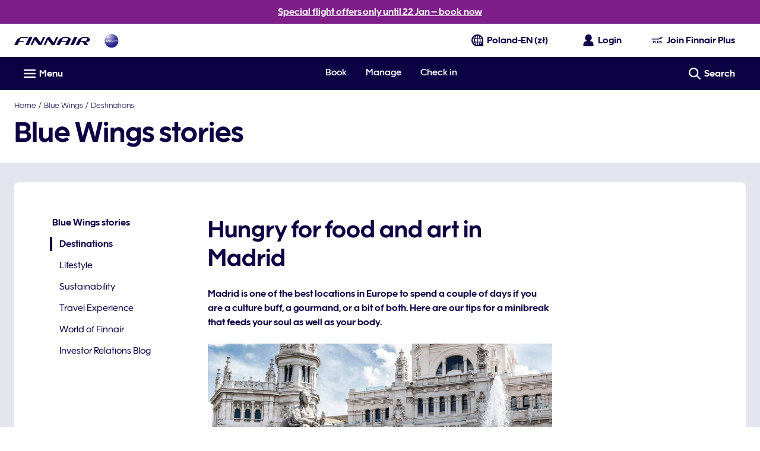

--- FILE ---
content_type: application/javascript
request_url: https://www.finnair.com/3u6QD-BKeGo1a3AXBSmXG6UZ--s/aJDEGGXY1OzOf87h/TiMYOnwD/UD/xZE0c7X14B
body_size: 169949
content:
(function(){if(typeof Array.prototype.entries!=='function'){Object.defineProperty(Array.prototype,'entries',{value:function(){var index=0;const array=this;return {next:function(){if(index<array.length){return {value:[index,array[index++]],done:false};}else{return {done:true};}},[Symbol.iterator]:function(){return this;}};},writable:true,configurable:true});}}());(function(){Y();C45();WJ5();var Q9=function(qN,QI){return qN&QI;};var Ij=function(){return lN.apply(this,[U4,arguments]);};var xX=function(){return lN.apply(this,[k5,arguments]);};var DJ=function(){return lN.apply(this,[Z0,arguments]);};var UJ=function LQ(RT,j1){var mO=LQ;for(RT;RT!=fL;RT){switch(RT){case Ul:{RT+=Rp;M6[v3()[bJ(SQ)].apply(null,[gI,tk])]=function(FT){hJ.push(bI);var sO=FT&&FT[qH()[EI(tT)](fD,t3,KE,p9)]?function CT(){var Od;hJ.push(xJ);return Od=FT[rj()[wO(tT)](pQ,I3,V3,r3,FI)],hJ.pop(),Od;}:function gf(){return FT;};M6[C3()[xk(p9)](mg,XJ)](sO,lk()[wk(rJ)](U9,ff,H9,vE),sO);var LO;return hJ.pop(),LO=sO,LO;};}break;case zE:{vf.call(this,IM,[WT()]);RT=OF;O9=vO();vf.call(this,hR,[WT()]);x9(Vl,[]);Wf=x9(zU,[]);lN(U4,[YN()]);}break;case dc:{M6[vj()[q1(bD)].apply(null,[YQ,wH,hI({}),xj,rT])]=function(xO){return LQ.apply(this,[IM,arguments]);};RT=jE;}break;case Hc:{RT=fL;M6[C3()[xk(gk)].call(null,RH,LD)]=function(LT,r1){return LQ.apply(this,[GF,arguments]);};M6[Hb()[l3(cN)].apply(null,[N9,IQ,PH,qk])]=v3()[bJ(p9)](Yf,kd);var r9;return r9=M6(M6[Hb()[l3(SQ)].apply(null,[D1,lD,hI(hI(YQ)),z6])]=YQ),hJ.pop(),r9;}break;case R7:{hJ.push(R3);var Bb={};M6[IN(typeof lk()[wk(gk)],Y9('',[][[]]))?lk()[wk(tT)](l6,AN,HD,kJ):lk()[wk(c3)](UH,K1,qQ,pD)]=hj;RT=sR;M6[DT()[jH(VT)].apply(null,[hI(hI([])),SQ,Ak])]=Bb;}break;case Jp:{RT=fL;hJ.pop();}break;case jE:{RT-=SU;M6[DT()[jH(l9)](Db,gH,OO)]=function(WX,KD){hJ.push(Hf);if(Q9(KD,YQ))WX=M6(WX);if(Q9(KD,fT)){var Lj;return hJ.pop(),Lj=WX,Lj;}if(Q9(KD,R3)&&IN(typeof WX,kI(typeof v3()[bJ(QQ)],Y9([],[][[]]))?v3()[bJ(cN)](KQ,sf):v3()[bJ(fT)](Mk,HH))&&WX&&WX[qH()[EI(tT)].call(null,s9,t3,zd,p9)]){var DI;return hJ.pop(),DI=WX,DI;}var Aj=WE[lk()[wk(J9)](J6,FH,SJ,QD)][Hb()[l3(gk)](p9,cj,l9,BI)](null);M6[vj()[q1(bD)](YQ,RN,j3,PN,rT)](Aj);WE[lk()[wk(J9)](J6,bf,zI,QD)][IJ()[BD(bD)](MN,zb,SN,VT,NT,TO)](Aj,rj()[wO(tT)].call(null,j3,I3,hI(hI(YQ)),TO,FI),LQ(Tc,[IN(typeof rj()[wO(tT)],'undefined')?rj()[wO(zH)](Nf,lQ,p9,KT,Cb):rj()[wO(bD)](U9,LN,cN,zO,p9),hI(hI(k5)),Hb()[l3(Nj)].apply(null,[CN,c6,hI(hI(YQ)),FI]),WX]));if(Q9(KD,tT)&&DO(typeof WX,vj()[q1(tT)](Ff,V3,U9,SX,bD)))for(var CH in WX)M6[C3()[xk(p9)](nd,XJ)](Aj,CH,function(lI){return WX[lI];}.bind(null,CH));var Kf;return hJ.pop(),Kf=Aj,Kf;};}break;case sR:{M6[C3()[xk(p9)](fk,XJ)]=function(pX,tf,O6){hJ.push(YJ);if(hI(M6[C3()[xk(gk)].call(null,II,LD)](pX,tf))){WE[lk()[wk(J9)].apply(null,[J6,PJ,NT,Gl])][IJ()[BD(bD)](MN,zf,RN,VT,ZX,Xf)](pX,tf,LQ(Tc,[rj()[wO(bD)].call(null,SJ,LN,df,Mk,p9),hI(hB),qH()[EI(bD)].call(null,SQ,wH,pH,zH),O6]));}hJ.pop();};RT=dc;}break;case Tc:{hJ.push(NN);var dQ={};var Qk=j1;for(var Zd=bD;k3(Zd,Qk[lk()[wk(bD)](Yf,hI({}),c1,Hk)]);Zd+=tT)dQ[Qk[Zd]]=Qk[Y9(Zd,YQ)];var sD;return hJ.pop(),sD=dQ,sD;}break;case O7:{var Of;RT=fL;return hJ.pop(),Of=zT,Of;}break;case SE:{lN(Z0,[YN()]);lN(l0,[]);RT-=l4;Lb=lN(L4,[]);vf(CR,[YN()]);(function(Rk,wd){return lN.apply(this,[U5,arguments]);}(['v','BCVBVKECV6WOOOOOO','K66v6WOOOOOO','gvggKOEWOOOOOO','K6EVv','SCg','Sv','SOOOOOOO','B','O','g','BVVV','SOCB','S6','S','KE','C','K','CCCC','E','vOOO','CWSS','SO','COS','SOOO','6','SWBv','SWgS'],V3));n9=vf(Bh,[['BOV6WOOOOOO','g','O','vC','K66v6WOOOOOO','K6EVv','BCgCKKv','gvggKOEWOOOOOO','BCVBVKECV6WOOOOOO','ggggggg','SBVSC6V','B','SOCB','COBg','vKOO','BOVK','gSVC','SKvgB','vCEKg','C','K','V','SC','Sg','v','S','SO','Sv','Cv','S6O','C6','VO','CO','SCK','6','SK','SOOO','BCVBVKECVK','vOOO','SOOS','CVVV','SOOOO','BE','COOO','COSK','VVVVVV','gE6','CS','S6','SWEv','CWSS','vKOOOOO','SWKE','SWBv','EK','EE','SWgS'],hI(hI(bD))]);XK=function pdlxfADXTm(){vF();function tK(a,b){return a.charCodeAt(b);}L8();MZ();function B5(){return HR.apply(this,[qH,arguments]);}function Vz(){return HR.apply(this,[j0,arguments]);}var JA;function MZ(){qH=B0+X5*z,AA=r0+ZI*z,zW=If+r0*z+Xt*z*z+ZI*z*z*z+JH*z*z*z*z,At=B0+r0*z,fW=r0+JH*z,Sf=B0+JH*z,bM=EW+r0*z,S=If+ZI*z,Rn=T+X5*z,x=X5+z,rM=Xt+Xt*z,ZH=JH+Xt*z+JH*z*z+JH*z*z*z+ZI*z*z*z*z,vn=If+Xt*z,cA=ZI+X5*z,jP=EW+X5*z,FI=X5+r0*z,J5=kA+JH*z,jf=r0+r0*z,Pc=Xt+JH*z,FV=Xt+z,z0=kA+z,JP=ZI+Xt*z+JH*z*z+JH*z*z*z+ZI*z*z*z*z,v5=kA+Xt*z,VA=X5+JH*z,j3=ZI+z,j0=ZI+r0*z,TV=JH+JH*z,Tz=X5+Xt*z,bc=If+JH*z,En=r0+X5*z,Kt=If+r0*z,Yc=ZI+JH*z,QH=JH+z,c3=Xt+X5*z,CH=If+X5*z,Dz=JH+X5*z,rV=EW+JH*z,Gz=T+r0*z,Qt=EW+Xt*z,Rf=kA+r0*z,mf=X5+r0*z+If*z*z+z*z*z,NM=r0+z,Vc=ZI+EW*z+r0*z*z+JH*z*z*z+JH*z*z*z*z,H=T+JH*z,Mc=JH+Xt*z,vV=X5+X5*z;}function Xj(){this["n8"]=(this["n8"]&0xffff)*0x85ebca6b+(((this["n8"]>>>16)*0x85ebca6b&0xffff)<<16)&0xffffffff;this.kj=kJ;}function K5(){return KI.apply(this,[Qt,arguments]);}var zt;function PX(Jj,Kd){var ON={Jj:Jj,n8:Kd,sA:0,Px:0,kj:Tx};while(!ON.kj());return ON["n8"]>>>0;}var h0;function OH(LV,bA){return LV>bA;}function H5(){return Vf.apply(this,[jP,arguments]);}function cz(){var FW=new Object();cz=function(){return FW;};return FW;}function jd(){this["sA"]++;this.kj=rj;}function Pf(t5){return mF()[t5];}var Sc;function XM(){return HR.apply(this,[j3,arguments]);}function dF(){return M3.apply(this,[At,arguments]);}function dH(){return MI.apply(this,[jf,arguments]);}function M(Un,nV){return Un*nV;}function qP(){return PI.apply(this,[c3,arguments]);}function s5(U5,mH){return U5===mH;}function Lc(KM,ZM){var VI=Lc;switch(KM){case c3:{var N3=ZM[If];var DP=qn([],[]);for(var IM=R0(N3.length,bR);Uf(IM,hc);IM--){DP+=N3[IM];}return DP;}break;case Dz:{var YF=ZM[If];var hf=ZM[B0];var Jf=ZM[r0];var HF=ZM[Xt];var Ft=JA[hc];var HM=qn([],[]);var kM=JA[Jf];for(var xF=R0(kM.length,bR);Uf(xF,hc);xF--){var On=CI(qn(qn(xF,HF),G3()),Ft.length);var Nf=cf(kM,xF);var df=cf(Ft,On);HM+=Vf(T,[WW(wA(tt(Nf),tt(df)),wA(Nf,df))]);}return MI(Xt,[HM]);}break;case rM:{var hW=ZM[If];var mc=qn([],[]);var QI=R0(hW.length,bR);if(Uf(QI,hc)){do{mc+=hW[QI];QI--;}while(Uf(QI,hc));}return mc;}break;case FI:{Zc=function(rH){return Lc.apply(this,[kA,arguments]);};MI.apply(null,[jf,[s3(ff),PA]]);}break;case Pc:{var kc=ZM[If];TM.zz=Lc(rM,[kc]);while(Y3(TM.zz.length,mn))TM.zz+=TM.zz;}break;case qH:{var gt=ZM[If];var g5=qn([],[]);var Pz=R0(gt.length,bR);while(Uf(Pz,hc)){g5+=gt[Pz];Pz--;}return g5;}break;case z:{var Bf=ZM[If];UH.LA=Lc(qH,[Bf]);while(Y3(UH.LA.length,FM))UH.LA+=UH.LA;}break;case kA:{var mV=ZM[If];dH.wR=Lc(c3,[mV]);while(Y3(dH.wR.length,rP))dH.wR+=dH.wR;}break;case v5:{GF=function(b0){return Lc.apply(this,[Pc,arguments]);};TM.apply(null,[hc,s3(pI),BA]);}break;case j3:{U=function(SW){return Lc.apply(this,[z,arguments]);};UH(rI,hc,s3(KV));}break;}}var T,Xt,If,X5,kA,z,ZI,EW,r0,JH,B0;function LR(lA,dV){return lA<=dV;}function N0(N,l){return N!=l;}function BP(){var W5=function(){};BP=function(){return W5;};return W5;}var cV;var U;function Tx(){this["Ix"]=tK(this["Jj"],this["Px"]);this.kj=D8;}function jA(){return HR.apply(this,[J5,arguments]);}function I2(){return PX(V8(),63073);}function D6(){return VY(`${b()[Pf(hc)]}`,";",jx());}var Cf;var XR;function jt(J0,rF){var zf=jt;switch(J0){case If:{var KA=rF[If];var Y=rF[B0];var Kf=rF[r0];var VW=nz[EI];var vI=qn([],[]);var hP=nz[KA];for(var WP=R0(hP.length,bR);Uf(WP,hc);WP--){var NI=CI(qn(qn(WP,Y),G3()),VW.length);var bz=cf(hP,WP);var sM=cf(VW,NI);vI+=Vf(T,[WW(tt(WW(bz,sM)),wA(bz,sM))]);}return M3(jf,[vI]);}break;case jP:{var UM=rF[If];var Tf=qn([],[]);var VH=R0(UM.length,bR);if(Uf(VH,hc)){do{Tf+=UM[VH];VH--;}while(Uf(VH,hc));}return Tf;}break;case vV:{var Rt=rF[If];kI.lt=jt(jP,[Rt]);while(Y3(kI.lt.length,st))kI.lt+=kI.lt;}break;case NM:{G0=function(SR){return jt.apply(this,[vV,arguments]);};kI.call(null,Jc(Jc([])),lW,EI,s3(sP));}break;case kA:{var f5=rF[If];var WM=rF[B0];var BV=rF[r0];var sH=rF[Xt];var tM=GM[hc];var cc=qn([],[]);var c=GM[sH];var jz=R0(c.length,bR);if(Uf(jz,hc)){do{var Ec=CI(qn(qn(jz,f5),G3()),tM.length);var SV=cf(c,jz);var F0=cf(tM,Ec);cc+=Vf(T,[WW(wA(tt(SV),tt(F0)),wA(SV,F0))]);jz--;}while(Uf(jz,hc));}return MI(Tz,[cc]);}break;case B0:{var WI=rF[If];var YA=rF[B0];var VP=rF[r0];var LF=zt[FH];var Y5=qn([],[]);var PR=zt[YA];for(var pf=R0(PR.length,bR);Uf(pf,hc);pf--){var Yz=CI(qn(qn(pf,VP),G3()),LF.length);var A3=cf(PR,pf);var qA=cf(LF,Yz);Y5+=Vf(T,[WW(tt(WW(A3,qA)),wA(A3,qA))]);}return MI(Sf,[Y5]);}break;case rM:{var rW=rF[If];var sI=qn([],[]);var tV=R0(rW.length,bR);if(Uf(tV,hc)){do{sI+=rW[tV];tV--;}while(Uf(tV,hc));}return sI;}break;case Xt:{var Jn=rF[If];p0.n0=jt(rM,[Jn]);while(Y3(p0.n0.length,mn))p0.n0+=p0.n0;}break;case EW:{dt=function(jc){return jt.apply(this,[Xt,arguments]);};p0.call(null,s3(HH),mn,t0,FH);}break;case Rn:{var Zf=rF[If];var gc=qn([],[]);var vt=R0(Zf.length,bR);while(Uf(vt,hc)){gc+=Zf[vt];vt--;}return gc;}break;}}var TM;function L5(){Cf=["F9J","/J(%2PxVg<v7","}\x40YBlsqlL+n^ymW,nCX","TE+3\'"];}function q2(){this["n8"]^=this["Ix"];this.kj=R8;}var GF;var FA;function PD(){this["n8"]=(this["jj"]&0xffff)+0x6b64+(((this["jj"]>>>16)+0xe654&0xffff)<<16);this.kj=jd;}function KI(FP,nn){var AW=KI;switch(FP){case r0:{var Wf=nn[If];Wf[Wf[T3](cI)]=function(){this[kF].push(E0(this[E5](),this[E5]()));};lz(cA,[Wf]);}break;case Yc:{var Ac=nn[If];Ac[Ac[T3](YI)]=function(){this[kF]=[];rn.call(this[GI]);this[b3](XR.c,this[r5].length);};KI(r0,[Ac]);}break;case j0:{var f0=nn[If];f0[f0[T3](Pt)]=function(){var lI=this[wH]();var sW=this[wH]();var jF=this[wH]();var xM=this[E5]();var Oc=[];for(var P=hc;Y3(P,jF);++P){switch(this[kF].pop()){case hc:Oc.push(this[E5]());break;case bR:var OF=this[E5]();for(var z5 of OF.reverse()){Oc.push(z5);}break;default:throw new Error(cz()[p5(hc)](bR,bV,BA));}}var sn=xM.apply(this[Wt].A,Oc.reverse());lI&&this[kF].push(this[sR](sn));};KI(Yc,[f0]);}break;case Mc:{var l0=nn[If];l0[l0[T3](sf)]=function(){this[kF].push(d0(this[E5](),this[E5]()));};KI(j0,[l0]);}break;case Qt:{var pt=nn[If];pt[pt[T3](dI)]=function(){this[kF].push(s5(this[E5](),this[E5]()));};KI(Mc,[pt]);}break;case EW:{var Bn=nn[If];Bn[Bn[T3](BH)]=function(){this[kF].push(Sn(this[E5](),this[E5]()));};KI(Qt,[Bn]);}break;case QH:{var U0=nn[If];U0[U0[T3](Ef)]=function(){var EP=this[wH]();var Gf=this[kF].pop();var Rz=this[kF].pop();var V=this[kF].pop();var bW=this[mt][XR.c];this[b3](XR.c,Gf);try{this[Et]();}catch(x0){this[kF].push(this[sR](x0));this[b3](XR.c,Rz);this[Et]();}finally{this[b3](XR.c,V);this[Et]();this[b3](XR.c,bW);}};KI(EW,[U0]);}break;case kA:{var E=nn[If];E[E[T3](wF)]=function(){var v0=this[kF].pop();var In=this[wH]();if(N0(typeof v0,RH()[mW(IR)].call(null,GP,hc))){throw RH()[mW(ZV)](S5,bR);}if(OH(In,bR)){v0.A++;return;}this[kF].push(new Proxy(v0,{get(rA,OW,IV){if(In){return ++rA.A;}return rA.A++;}}));};KI(QH,[E]);}break;case jP:{var XV=nn[If];XV[XV[T3](zR)]=function(){this[kF].push(qn(this[E5](),this[E5]()));};KI(kA,[XV]);}break;case bc:{var gz=nn[If];gz[gz[T3](hF)]=function(){this[kF].push(this[sz]());};KI(jP,[gz]);}break;}}var kI;function p5(tI){return mF()[tI];}function mW(V0){return mF()[V0];}function Jd(){this["n8"]=(this["n8"]&0xffff)*0xc2b2ae35+(((this["n8"]>>>16)*0xc2b2ae35&0xffff)<<16)&0xffffffff;this.kj=DZ;}function rz(){return ["+6\x40,,3`iG4&o","H","v!vaKOLI"];}function MV(){nz=["-YO!\fC|\x3f\'","t#/X&7A\r:5\x07SM1vYQ","\"]GolZw!"];}function n3(){return PI.apply(this,[X5,arguments]);}var k3;var G0;function VM(Cz,Of){var EV=VM;switch(Cz){case r0:{var DI=Of[If];DI[DI[T3](g0)]=function(){this[kF].push(this[BF]());};PI(fW,[DI]);}break;case JH:{var tn=Of[If];tn[tn[T3](DV)]=function(){mR.call(this[GI]);};VM(r0,[tn]);}break;case NM:{var H0=Of[If];H0[H0[T3](dR)]=function(){this[kF].push(Y3(this[E5](),this[E5]()));};VM(JH,[H0]);}break;case j3:{var BW=Of[If];BW[BW[T3](X3)]=function(){this[kF].push(CI(this[E5](),this[E5]()));};VM(NM,[BW]);}break;case AA:{var q0=Of[If];q0[q0[T3](qW)]=function(){this[kF].push(M(this[E5](),this[E5]()));};VM(j3,[q0]);}break;case S:{var lV=Of[If];lV[lV[T3](HH)]=function(){this[kF].push(this[Xz](this[sz]()));};VM(AA,[lV]);}break;case J5:{var Lf=Of[If];Lf[Lf[T3](qt)]=function(){this[kF].push(this[sR](undefined));};VM(S,[Lf]);}break;case B0:{var mz=Of[If];mz[mz[T3](JW)]=function(){this[kF].push(gV(this[E5](),this[E5]()));};VM(J5,[mz]);}break;case rM:{var lF=Of[If];lF[lF[T3](Mz)]=function(){this[kF].push(Qn(this[E5](),this[E5]()));};VM(B0,[lF]);}break;case z:{var zF=Of[If];zF[zF[T3](sc)]=function(){this[kF].push(R0(this[E5](),this[E5]()));};VM(rM,[zF]);}break;}}function Qn(Q3,Vn){return Q3/Vn;}var rn;function zd(){if(this["Px"]<zj(this["Jj"]))this.kj=Tx;else this.kj=KZ;}function V5(){return VM.apply(this,[AA,arguments]);}function fP(){return lz.apply(this,[Rf,arguments]);}function D(){return PI.apply(this,[JH,arguments]);}function ZR(MP,q5){var PV=ZR;switch(MP){case j0:{var gH=q5[If];gH[gH[T3](st)]=function(){var x5=[];var RV=this[wH]();while(RV--){switch(this[kF].pop()){case hc:x5.push(this[E5]());break;case bR:var xz=this[E5]();for(var QW of xz){x5.push(QW);}break;}}this[kF].push(this[bn](x5));};VM(z,[gH]);}break;case Sf:{var IH=q5[If];IH[IH[T3](r5)]=function(){this[kF].push(wA(this[E5](),this[E5]()));};ZR(j0,[IH]);}break;case kA:{var CR=q5[If];ZR(Sf,[CR]);}break;case cA:{var vW=q5[If];var r3=q5[B0];vW[T3]=function(TA){return CI(qn(TA,r3),xH);};ZR(kA,[vW]);}break;case TV:{var P5=q5[If];P5[Et]=function(){var dW=this[wH]();while(N0(dW,XR.S)){this[dW](this);dW=this[wH]();}};}break;case bM:{var P0=q5[If];P0[MR]=function(SH,nf){return {get A(){return SH[nf];},set A(AH){SH[nf]=AH;}};};ZR(TV,[P0]);}break;case Mc:{var pW=q5[If];pW[sR]=function(YP){return {get A(){return YP;},set A(XW){YP=XW;}};};ZR(bM,[pW]);}break;case If:{var nW=q5[If];nW[bn]=function(PP){return {get A(){return PP;},set A(JR){PP=JR;}};};ZR(Mc,[nW]);}break;case j3:{var ct=q5[If];ct[sz]=function(){var tW=wA(gV(this[wH](),PA),this[wH]());var Ic=RH()[mW(bR)](I5,EI);for(var rt=hc;Y3(rt,tW);rt++){Ic+=String.fromCharCode(this[wH]());}return Ic;};ZR(If,[ct]);}break;case rV:{var zc=q5[If];zc[BF]=function(){var bP=wA(wA(wA(gV(this[wH](),xt),gV(this[wH](),t0)),gV(this[wH](),PA)),this[wH]());return bP;};ZR(j3,[zc]);}break;}}function gW(){return HR.apply(this,[Tz,arguments]);}function EY(a,b,c){return a.substr(b,c);}var GM;function DH(){return VM.apply(this,[j3,arguments]);}function qn(Gn,w0){return Gn+w0;}var FI,Vc,H,At,z0,Rn,bM,FV,ZH,rM,vV,Dz,mf,Qt,Rf,Pc,v5,VA,Kt,QH,En,TV,c3,NM,Yc,Tz,Gz,jP,Sf,qH,fW,rV,JP,cA,j0,AA,Mc,S,CH,bc,zW,x,j3,jf,vn,J5;function B3(Gc,JV){return Gc>>JV;}function DW(){return KI.apply(this,[EW,arguments]);}function sX(){return EY(`${b()[Pf(hc)]}`,D6()+1);}var qM;function zj(a){return a.length;}function PH(){return ZR.apply(this,[Mc,arguments]);}function Uf(Tc,SI){return Tc>=SI;}function WR(){var X={};WR=function(){return X;};return X;}function R0(Qz,KW){return Qz-KW;}var Zz;function HV(){return HR.apply(this,[En,arguments]);}function L8(){X5=! +[]+! +[]+! +[]+! +[],B0=+ ! +[],Xt=+ ! +[]+! +[]+! +[],ZI=+ ! +[]+! +[]+! +[]+! +[]+! +[]+! +[],EW=[+ ! +[]]+[+[]]-+ ! +[],r0=! +[]+! +[],If=+[],z=[+ ! +[]]+[+[]]-[],JH=+ ! +[]+! +[]+! +[]+! +[]+! +[],T=+ ! +[]+! +[]+! +[]+! +[]+! +[]+! +[]+! +[],kA=[+ ! +[]]+[+[]]-+ ! +[]-+ ! +[];}function OA(){return VM.apply(this,[S,arguments]);}function k0(){var dA=new Object();k0=function(){return dA;};return dA;}function mF(){var SF=['hn','lc','pc','hz','L3','gP','m5'];mF=function(){return SF;};return SF;}function WW(wn,UW){return wn&UW;}function TX(){this["Ix"]=this["Ix"]<<15|this["Ix"]>>>17;this.kj=O2;}function VY(a,b,c){return a.indexOf(b,c);}function kt(kP){return mF()[kP];}var Zc;function G3(){var ZJ;ZJ=S6()-I2();return G3=function(){return ZJ;},ZJ;}function Oz(){return ZR.apply(this,[kA,arguments]);}function gn(){return VM.apply(this,[rM,arguments]);}function fF(){return M3.apply(this,[CH,arguments]);}function wf(){return ZR.apply(this,[Sf,arguments]);}function qx(){this["n8"]^=this["n8"]>>>16;this.kj=Xj;}function xA(){zt=["_9D4;Wp*AG*c,3jBGQ$%C`N","e","","|$n\x40*N)knwf"];}function HR(GW,hI){var AR=HR;switch(GW){case j0:{var Ct=hI[If];Ct[JF]=function(){var B=RH()[mW(bR)](I5,EI);for(let QF=hc;Y3(QF,PA);++QF){B+=this[wH]().toString(EI).padStart(PA,WR()[kt(bR)](Jc(Jc({})),bR,Yn));}var Dc=parseInt(B.slice(bR,lf),EI);var UP=B.slice(lf);if(nP(Dc,hc)){if(nP(UP.indexOf(b()[Pf(hc)].apply(null,[gf,Jc(bR),ZV,IR])),s3(bR))){return hc;}else{Dc-=Wn[FH];UP=qn(WR()[kt(bR)](EI,bR,Yn),UP);}}else{Dc-=Wn[BA];UP=qn(b()[Pf(hc)].call(null,gf,BR,bn,IR),UP);}var xW=hc;var tP=bR;for(let Nt of UP){xW+=M(tP,parseInt(Nt));tP/=EI;}return M(xW,Math.pow(EI,Dc));};ZR(rV,[Ct]);}break;case CH:{var Df=hI[If];Df[wF]=function(IA,MW){var Lt=atob(IA);var NR=hc;var C5=[];var NA=hc;for(var nR=hc;Y3(nR,Lt.length);nR++){C5[NA]=Lt.charCodeAt(nR);NR=E0(NR,C5[NA++]);}ZR(cA,[this,CI(qn(NR,MW),xH)]);return C5;};HR(j0,[Df]);}break;case En:{var DR=hI[If];DR[wH]=function(){return this[r5][this[mt][XR.c]++];};HR(CH,[DR]);}break;case qH:{var AM=hI[If];AM[E5]=function(xn){return this[kn](xn?this[kF][R0(this[kF][b()[Pf(FH)].call(null,s3(pI),Pt,dI,ZV)],bR)]:this[kF].pop());};HR(En,[AM]);}break;case TV:{var HW=hI[If];HW[kn]=function(ht){return nP(typeof ht,RH()[mW(IR)](GP,hc))?ht.A:ht;};HR(qH,[HW]);}break;case j3:{var MH=hI[If];MH[Xz]=function(OR){return dn.call(this[GI],OR,this);};HR(TV,[MH]);}break;case Tz:{var wc=hI[If];wc[TH]=function(CM,RA,qV){if(nP(typeof CM,RH()[mW(IR)](GP,hc))){qV?this[kF].push(CM.A=RA):CM.A=RA;}else{h0.call(this[GI],CM,RA);}};HR(j3,[wc]);}break;case J5:{var bI=hI[If];bI[b3]=function(OM,RI){this[mt][OM]=RI;};bI[j]=function(FF){return this[mt][FF];};HR(Tz,[bI]);}break;}}function PI(A0,LH){var mA=PI;switch(A0){case jP:{var hR=LH[If];hR[hR[T3](Xn)]=function(){this[kF].push(M(s3(bR),this[E5]()));};KI(bc,[hR]);}break;case z:{var K=LH[If];K[K[T3](Kz)]=function(){this[kF].push(zH(this[E5](),this[E5]()));};PI(jP,[K]);}break;case bM:{var Hc=LH[If];Hc[Hc[T3](wP)]=function(){this[b3](XR.c,this[BF]());};PI(z,[Hc]);}break;case FV:{var VR=LH[If];VR[VR[T3](Q0)]=function(){this[kF].push(this[wH]());};PI(bM,[VR]);}break;case X5:{var cH=LH[If];cH[cH[T3](pP)]=function(){this[kF].push(this[E5]()&&this[E5]());};PI(FV,[cH]);}break;case VA:{var hH=LH[If];hH[hH[T3](vf)]=function(){k3.call(this[GI]);};PI(X5,[hH]);}break;case c3:{var sV=LH[If];sV[sV[T3](MR)]=function(){this[TH](this[kF].pop(),this[E5](),this[wH]());};PI(VA,[sV]);}break;case vn:{var vP=LH[If];vP[vP[T3](NP)]=function(){this[kF].push(Uf(this[E5](),this[E5]()));};PI(c3,[vP]);}break;case JH:{var tA=LH[If];tA[tA[T3](Bc)]=function(){this[kF].push(this[JF]());};PI(vn,[tA]);}break;case fW:{var nt=LH[If];nt[nt[T3](PM)]=function(){var tf=this[wH]();var ZW=nt[BF]();if(this[E5](tf)){this[b3](XR.c,ZW);}};PI(JH,[nt]);}break;}}function vF(){lR=function(){};hc=0;b()[Pf(hc)]=pdlxfADXTm;if(typeof window!==''+[][[]]){qM=window;}else if(typeof global!==''+[][[]]){qM=global;}else{qM=this;}}function WF(){return KI.apply(this,[Mc,arguments]);}var bR,EI,FH,hc,IR,JW,ZV,R5,Mf,r,BA,mn,UV,pI,PA,vM,Mz,XA,XP,FM,rI,KV,Et,h3,jW,gf,zA,Nn,dc,An,Yn,NW,dz,sf,UR,I5,GR,rP,ff,r5,Ht,st,lW,sP,lf,Q0,XI,VF,fH,YI,HH,t0,QM,kF,Wt,MR,h5,T3,E5,G,kn,TH,ft,wH,BF,GI,sR,tF,mt,b3,QV,cI,Pt,bV,dI,BH,Ef,wF,GP,S5,zR,hF,sz,Xn,Kz,wP,pP,vf,NP,Bc,JF,PM,g0,DV,dR,X3,qW,Xz,qt,sc,bn,xH,xt,BR,j,QA,wV;function w5(){return KI.apply(this,[j0,arguments]);}function zn(){return ZR.apply(this,[TV,arguments]);}function kV(){return PI.apply(this,[z,arguments]);}var dn;function gV(pH,pR){return pH<<pR;}function ZF(){return VM.apply(this,[NM,arguments]);}var mR;function cn(){return ZR.apply(this,[j0,arguments]);}function kJ(){this["n8"]^=this["n8"]>>>13;this.kj=Jd;}function Vf(G5,s){var Hn=Vf;switch(G5){case TV:{var cF=s[If];dF.Z0=jt(Rn,[cF]);while(Y3(dF.Z0.length,zA))dF.Z0+=dF.Z0;}break;case qH:{w3=function(xV){return Vf.apply(this,[TV,arguments]);};M3(At,[s3(QM),bR]);}break;case j0:{var C=s[If];U(C[hc]);for(var MF=hc;Y3(MF,C.length);++MF){WR()[C[MF]]=function(){var CA=C[MF];return function(p,PW,rc){var z3=UH(vM,PW,rc);WR()[CA]=function(){return z3;};return z3;};}();}}break;case JH:{var C0=s[If];var R=s[B0];var v3=qn([],[]);var AV=CI(qn(C0,G3()),Mz);var kf=Cf[R];for(var T0=hc;Y3(T0,kf.length);T0++){var DF=cf(kf,T0);var SA=cf(dF.Z0,AV++);v3+=Vf(T,[wA(WW(tt(DF),SA),WW(tt(SA),DF))]);}return v3;}break;case J5:{var M5=s[If];dF=function(Bz,Zt){return Vf.apply(this,[JH,arguments]);};return w3(M5);}break;case T:{var O=s[If];if(LR(O,ZH)){return qM[It[EI]][It[bR]](O);}else{O-=JP;return qM[It[EI]][It[bR]][It[hc]](null,[qn(B3(O,Mf),Vc),qn(CI(O,mf),zW)]);}}break;case FV:{var l3=s[If];dt(l3[hc]);var M0=hc;if(Y3(M0,l3.length)){do{b()[l3[M0]]=function(){var qc=l3[M0];return function(hM,Kc,jV,d3){var Fn=p0.apply(null,[hM,Jc(bR),XA,d3]);b()[qc]=function(){return Fn;};return Fn;};}();++M0;}while(Y3(M0,l3.length));}}break;case H:{var Xc=s[If];GF(Xc[hc]);var QR=hc;while(Y3(QR,Xc.length)){cz()[Xc[QR]]=function(){var q3=Xc[QR];return function(jH,wM,Xf){var EH=TM.apply(null,[jH,wM,XP]);cz()[q3]=function(){return EH;};return EH;};}();++QR;}}break;case jP:{var fA=s[If];w3(fA[hc]);var WV=hc;if(Y3(WV,fA.length)){do{BP()[fA[WV]]=function(){var nF=fA[WV];return function(Dn,CV){var ZA=dF(Dn,CV);BP()[nF]=function(){return ZA;};return ZA;};}();++WV;}while(Y3(WV,fA.length));}}break;case Yc:{bR=+ ! ![];EI=bR+bR;FH=bR+EI;hc=+[];IR=FH+EI;JW=IR*bR+EI;ZV=bR*IR-EI+FH;R5=JW*FH-ZV*EI;Mf=EI-JW+R5+ZV;r=JW+IR*FH+EI+R5;BA=FH+bR;mn=Mf-ZV-FH+r+BA;UV=BA*FH*ZV-IR+r;pI=UV*FH-R5*IR*bR;PA=JW+IR-BA*bR;vM=ZV+R5+PA-BA;Mz=EI+JW-IR+Mf+bR;XA=Mf*R5-BA+JW;XP=PA*R5+FH*JW-bR;FM=r-FH+ZV*IR*bR;rI=FH*Mf-ZV+EI;KV=EI*r+R5*IR*BA;Et=EI+IR+R5+PA+FH;h3=PA*Mf-FH+IR+JW;jW=UV+EI*PA+Mf*IR;gf=JW*R5*Mf-IR*ZV;zA=JW*BA+PA-R5+FH;Nn=FH+ZV+UV+BA*R5;dc=PA+Mf-IR+r;An=JW*BA-FH-IR-EI;Yn=JW-Mf*IR+PA*r;NW=JW*bR+UV+R5*EI;dz=Mf+bR-IR+R5*PA;sf=r*EI-ZV+PA;UR=EI-ZV+JW+UV*bR;I5=EI-BA+Mf+r+PA;GR=FH*ZV*BA-PA+Mf;rP=EI+bR+JW*PA+BA;ff=FH*UV-PA*JW+Mf;r5=PA*Mf-bR-IR*R5;Ht=BA*IR-EI-bR;st=FH-JW*bR+R5*BA;lW=R5*JW-ZV*EI-bR;sP=JW*r+FH*ZV+Mf;lf=bR*Mf+EI*IR-PA;Q0=JW+ZV+UV+EI*BA;XI=bR*R5+UV+r*JW;VF=Mf*PA*FH+EI+JW;fH=JW+R5-IR+r+bR;YI=JW*ZV-EI+Mf+BA;HH=JW*FH*IR+r*BA;t0=bR*Mf+R5-IR+EI;QM=FH+r*JW+IR-bR;kF=JW*PA+BA*IR-R5;Wt=Mf+IR*R5+ZV+r;MR=bR+UV+PA*IR-FH;h5=r*PA+IR+JW+R5;T3=UV+PA+Mf*FH+bR;E5=BA*r+PA*ZV+IR;G=IR*JW*EI-Mf*FH;kn=EI+PA+r+R5*ZV;TH=FH*r+UV-BA+Mf;ft=bR+UV*FH-EI*R5;wH=r-ZV+IR*FH;BF=BA+FH+UV*EI-bR;GI=EI*UV+ZV-FH+IR;sR=EI*UV-ZV*FH+JW;tF=PA*BA+JW*EI*Mf;mt=bR-ZV+BA*Mf*EI;b3=Mf*EI*PA-ZV;QV=ZV-BA+JW*IR+Mf;cI=PA+IR*Mf-R5-bR;Pt=ZV*Mf+JW-R5;bV=UV*JW*bR+PA-ZV;dI=bR+PA*BA+r+ZV;BH=Mf*JW+bR+PA;Ef=r+BA*Mf+PA+IR;wF=r*FH-PA;GP=ZV*UV+Mf+BA-PA;S5=Mf*JW+r*EI-BA;zR=PA*Mf+R5+FH*EI;hF=R5+JW-EI*ZV+UV;sz=R5+Mf+PA-FH+BA;Xn=PA+UV+FH-ZV+BA;Kz=UV-R5+JW+PA+ZV;wP=IR+BA+bR+UV+PA;pP=UV+PA+R5+bR+ZV;vf=EI*Mf*ZV+JW+BA;NP=PA*r-UV-IR*BA;Bc=IR+ZV*PA+UV-bR;JF=BA+r*ZV+IR*PA;PM=r*ZV-BA-FH+PA;g0=IR*ZV*JW+R5-PA;DV=IR+UV*EI+R5+bR;dR=R5*FH*PA-BA+IR;X3=r-R5+UV*EI-bR;qW=R5+ZV*BA+EI*UV;Xz=FH-ZV+EI+r*JW;qt=r+FH*PA*R5-EI;sc=ZV*bR-FH+Mf+JW;bn=JW*bR*Mf+BA+ZV;xH=R5+JW+Mf*PA*FH;xt=Mf*EI+BA;BR=EI-FH+R5*JW;j=R5*FH*JW+EI+BA;QA=Mf-BA-EI+JW;wV=Mf*IR+r-FH+bR;}break;}}function Nc(){return VM.apply(this,[JH,arguments]);}function V8(){return qZ()+sX()+typeof qM[b()[Pf(hc)].name];}var wt;function F(){return VM.apply(this,[r0,arguments]);}function nA(){Sc=["5OJ ","cG\"Z#OwOO \'G3VY\x400^oC\t\'OZ\'R HQ>\nY;H;\x40/VEY1I.R8","","7S.T0#","}","+.(,\"+A_{V8Hf)\"InUsg%zC\"_3","6M\\9^!R","G0^)O2\n_5I&G;\n^5HoD>M\t7Z#J3X",">L\x00vr!s0"];}function xD(){return jx()+zj("\x31\x38\x35\x37\x33\x66\x34")+3;}function MI(Z5,dM){var qf=MI;switch(Z5){case Rn:{var O3=dM[If];var f=dM[B0];var Q=dM[r0];var P3=qn([],[]);var jI=CI(qn(Q,G3()),zA);var LW=zt[f];var I=hc;if(Y3(I,LW.length)){do{var c0=cf(LW,I);var fM=cf(UH.LA,jI++);P3+=Vf(T,[WW(tt(WW(c0,fM)),wA(c0,fM))]);I++;}while(Y3(I,LW.length));}return P3;}break;case Sf:{var TF=dM[If];UH=function(A,wW,rf){return MI.apply(this,[Rn,arguments]);};return U(TF);}break;case jf:{var gF=dM[If];var gR=dM[B0];var Fz=Sc[IR];var Yt=qn([],[]);var Az=Sc[gR];for(var KH=R0(Az.length,bR);Uf(KH,hc);KH--){var bF=CI(qn(qn(KH,gF),G3()),Fz.length);var cR=cf(Az,KH);var Jz=cf(Fz,bF);Yt+=Vf(T,[wA(WW(tt(cR),Jz),WW(tt(Jz),cR))]);}return M3(Kt,[Yt]);}break;case JH:{var OV=dM[If];var xf=dM[B0];var jR=dM[r0];var jM=dM[Xt];var mI=qn([],[]);var AI=CI(qn(OV,G3()),vM);var GH=GM[jM];var cW=hc;while(Y3(cW,GH.length)){var YH=cf(GH,cW);var LP=cf(p0.n0,AI++);mI+=Vf(T,[WW(wA(tt(YH),tt(LP)),wA(YH,LP))]);cW++;}return mI;}break;case Tz:{var Jt=dM[If];p0=function(T5,OI,hV,x3){return MI.apply(this,[JH,arguments]);};return dt(Jt);}break;case v5:{var Gt=dM[If];var I0=dM[B0];var Tn=dM[r0];var H3=dM[Xt];var HI=qn([],[]);var j5=CI(qn(H3,G3()),t0);var k5=JA[Tn];var dP=hc;while(Y3(dP,k5.length)){var pF=cf(k5,dP);var fV=cf(kI.lt,j5++);HI+=Vf(T,[WW(wA(tt(pF),tt(fV)),wA(pF,fV))]);dP++;}return HI;}break;case Xt:{var Dt=dM[If];kI=function(wI,Iz,SP,q){return MI.apply(this,[v5,arguments]);};return G0(Dt);}break;}}function pM(){return PI.apply(this,[VA,arguments]);}return lz.call(this,z0);var nz;function zV(){return ZR.apply(this,[j3,arguments]);}function nP(O0,DM){return O0==DM;}function b5(){return KI.apply(this,[Yc,arguments]);}var Wn;function m0(){return VM.apply(this,[B0,arguments]);}function lz(fn,KF){var HP=lz;switch(fn){case z0:{GF=function(){return Lc.apply(this,[v5,arguments]);};kI=function(W0,fz,FR,Uz){return Lc.apply(this,[Dz,arguments]);};Sz=function(mM){this[kF]=[mM[Wt].A];};h0=function(tz,JI){return lz.apply(this,[VA,arguments]);};dn=function(xP,zM){return lz.apply(this,[Pc,arguments]);};mR=function(){this[kF][this[kF].length]={};};k3=function(){this[kF].pop();};Zz=function(){return [...this[kF]];};cV=function(bH){return lz.apply(this,[Gz,arguments]);};rn=function(){this[kF]=[];};U=function(){return Lc.apply(this,[j3,arguments]);};Zc=function(){return Lc.apply(this,[FI,arguments]);};TM=function(Uc,qR,tR){return jt.apply(this,[If,arguments]);};G0=function(){return jt.apply(this,[NM,arguments]);};p0=function(TP,Mt,YV,d5){return jt.apply(this,[kA,arguments]);};UH=function(GV,O5,L0){return jt.apply(this,[B0,arguments]);};dt=function(){return jt.apply(this,[EW,arguments]);};w3=function(){return Vf.apply(this,[qH,arguments]);};wt=function(lH,t,bf){return lz.apply(this,[x,arguments]);};Vf(Yc,[]);X0();GM=vH();Vf.call(this,FV,[mF()]);MV();Vf.call(this,H,[mF()]);L5();Vf.call(this,jP,[mF()]);xA();Vf.call(this,j0,[mF()]);nA();M3.call(this,CH,[mF()]);JA=rz();M3.call(this,J5,[mF()]);Wn=M3(Rn,[['OMf','lf','MLN','MfOOrffffff','MfONrffffff'],Jc(bR)]);XR={c:Wn[hc],g:Wn[bR],S:Wn[EI]};;FA=class FA {constructor(){this[mt]=[];this[r5]=[];this[kF]=[];this[tF]=hc;HR(J5,[this]);this[b()[Pf(IR)].call(null,MR,QA,wV,EI)]=wt;}};return FA;}break;case VA:{var tz=KF[If];var JI=KF[B0];return this[kF][R0(this[kF].length,bR)][tz]=JI;}break;case Pc:{var xP=KF[If];var zM=KF[B0];for(var BM of [...this[kF]].reverse()){if(d0(xP,BM)){return zM[MR](BM,xP);}}throw RH()[mW(FH)].apply(null,[h5,JW]);}break;case Gz:{var bH=KF[If];if(s5(this[kF].length,hc))this[kF]=Object.assign(this[kF],bH);}break;case x:{var lH=KF[If];var t=KF[B0];var bf=KF[r0];this[r5]=this[wF](t,bf);this[Wt]=this[sR](lH);this[GI]=new Sz(this);this[b3](XR.c,hc);try{while(Y3(this[mt][XR.c],this[r5].length)){var ZP=this[wH]();this[ZP](this);}}catch(RW){}}break;case Rf:{var zI=KF[If];zI[zI[T3](mn)]=function(){this[kF].push(B3(this[E5](),this[E5]()));};}break;case X5:{var Ff=KF[If];Ff[Ff[T3](G)]=function(){var Ut=[];var W=this[kF].pop();var Bt=R0(this[kF].length,bR);for(var XF=hc;Y3(XF,W);++XF){Ut.push(this[kn](this[kF][Bt--]));}this[TH](RH()[mW(BA)](ft,ZV),Ut);};lz(Rf,[Ff]);}break;case j0:{var pn=KF[If];pn[pn[T3](wH)]=function(){var TW=this[wH]();var K0=this[wH]();var D5=this[BF]();var R3=Zz.call(this[GI]);var zP=this[Wt];this[kF].push(function(...KP){var MM=pn[Wt];TW?pn[Wt]=zP:pn[Wt]=pn[sR](this);var RP=R0(KP.length,K0);pn[tF]=qn(RP,bR);while(Y3(RP++,hc)){KP.push(undefined);}for(let KR of KP.reverse()){pn[kF].push(pn[sR](KR));}cV.call(pn[GI],R3);var kz=pn[mt][XR.c];pn[b3](XR.c,D5);pn[kF].push(KP.length);pn[Et]();var AF=pn[E5]();while(OH(--RP,hc)){pn[kF].pop();}pn[b3](XR.c,kz);pn[Wt]=MM;return AF;});};lz(X5,[pn]);}break;case r0:{var XH=KF[If];XH[XH[T3](fH)]=function(){var A5=this[wH]();var RF=XH[BF]();if(Jc(this[E5](A5))){this[b3](XR.c,RF);}};lz(j0,[XH]);}break;case cA:{var QP=KF[If];QP[QP[T3](QV)]=function(){var qz=this[wH]();var ER=this[E5]();var kH=this[E5]();var pV=this[MR](kH,ER);if(Jc(qz)){var RM=this;var xc={get(vc){RM[Wt]=vc;return kH;}};this[Wt]=new Proxy(this[Wt],xc);}this[kF].push(pV);};lz(r0,[QP]);}break;}}function CI(sF,Cc){return sF%Cc;}function St(){return Vf.apply(this,[j0,arguments]);}function b(){var d=[];b=function(){return d;};return d;}function E0(pz,NH){return pz^NH;}function R8(){this["n8"]=this["n8"]<<13|this["n8"]>>>19;this.kj=YD;}function vH(){return ["D,>+#6$Hkr","_",",","I\x3fl{U\\yo\'dA]\v","BH(J","\x40","05/\v","x"];}var lR;function Sn(AP,N5){return AP!==N5;}function rj(){this["Px"]++;this.kj=zd;}function BI(){return PI.apply(this,[FV,arguments]);}function Q5(Kn){return mF()[Kn];}function Qc(qF){this[kF]=Object.assign(this[kF],qF);}function KZ(){this["n8"]^=this["sA"];this.kj=qx;}function gI(L){return mF()[L];}function C3(){return M3.apply(this,[J5,arguments]);}function S6(){return EY(`${b()[Pf(hc)]}`,xD(),D6()-xD());}function m(){return lz.apply(this,[cA,arguments]);}function Vt(){return KI.apply(this,[bc,arguments]);}0x18573f4,2464232424;function wA(kW,YW){return kW|YW;}function NF(){return lz.apply(this,[X5,arguments]);}function qZ(){return EY(`${b()[Pf(hc)]}`,0,jx());}function EA(){return VM.apply(this,[z,arguments]);}var p0;function t3(){return PI.apply(this,[fW,arguments]);}function tH(){return ZR.apply(this,[rV,arguments]);}function l5(){return VM.apply(this,[J5,arguments]);}var It;var Sz;function rR(){return PI.apply(this,[bM,arguments]);}function p3(){return Vf.apply(this,[H,arguments]);}function PF(){return KI.apply(this,[QH,arguments]);}function zH(Z,vz){return Z>>>vz;}function YD(){this["jj"]=(this["n8"]&0xffff)*5+(((this["n8"]>>>16)*5&0xffff)<<16)&0xffffffff;this.kj=PD;}function J(){return PI.apply(this,[vn,arguments]);}function n(){return Vf.apply(this,[FV,arguments]);}function k2(){return this;}function qI(){return ZR.apply(this,[If,arguments]);}function fc(){return ZR.apply(this,[bM,arguments]);}function RH(){var nc={};RH=function(){return nc;};return nc;}var UH;function cP(){return PI.apply(this,[jP,arguments]);}function C6(){this["Ix"]=(this["Ix"]&0xffff)*0xcc9e2d51+(((this["Ix"]>>>16)*0xcc9e2d51&0xffff)<<16)&0xffffffff;this.kj=TX;}function xI(){return KI.apply(this,[jP,arguments]);}function tc(){return lz.apply(this,[j0,arguments]);}function Fc(){return KI.apply(this,[r0,arguments]);}function s3(IF){return -IF;}function D8(){if([10,13,32].includes(this["Ix"]))this.kj=rj;else this.kj=C6;}function v(){return HR.apply(this,[TV,arguments]);}function lM(){return ZR.apply(this,[cA,arguments]);}function tt(MA){return ~MA;}function X0(){It=["\x61\x70\x70\x6c\x79","\x66\x72\x6f\x6d\x43\x68\x61\x72\x43\x6f\x64\x65","\x53\x74\x72\x69\x6e\x67","\x63\x68\x61\x72\x43\x6f\x64\x65\x41\x74"];}function M3(V3,TR){var xR=M3;switch(V3){case EW:{var UA=TR[If];var Z3=TR[B0];var OP=RH()[mW(bR)].call(null,I5,EI);for(var Yf=hc;Y3(Yf,UA[b()[Pf(FH)](s3(pI),GR,Jc(bR),ZV)]);Yf=qn(Yf,bR)){var k=UA[RH()[mW(EI)](s3(vM),FH)](Yf);var CF=Z3[k];OP+=CF;}return OP;}break;case z:{var g3={'\x4c':k0()[gI(hc)](Et,h3,bR,jW),'\x4d':b()[Pf(hc)](gf,Jc(Jc(hc)),zA,IR),'\x4e':WR()[kt(hc)].call(null,r,EI,s3(Nn)),'\x4f':RH()[mW(hc)](dc,BA),'\x66':WR()[kt(bR)].apply(null,[An,bR,Yn]),'\x6c':b()[Pf(bR)](s3(NW),dz,sf,JW),'\x72':b()[Pf(EI)].call(null,s3(UR),Jc(Jc([])),FH,bR)};return function(Hf){return M3(EW,[Hf,g3]);};}break;case Gz:{var s0=TR[If];var m3=TR[B0];var h=qn([],[]);var Hz=CI(qn(s0,G3()),R5);var nI=Sc[m3];for(var mP=hc;Y3(mP,nI.length);mP++){var w=cf(nI,mP);var Tt=cf(dH.wR,Hz++);h+=Vf(T,[wA(WW(tt(w),Tt),WW(tt(Tt),w))]);}return h;}break;case Kt:{var NV=TR[If];dH=function(cM,Pn){return M3.apply(this,[Gz,arguments]);};return Zc(NV);}break;case J5:{var I3=TR[If];G0(I3[hc]);var K3=hc;while(Y3(K3,I3.length)){k0()[I3[K3]]=function(){var D3=I3[K3];return function(F3,ln,Y0,jn){var EM=kI(r5,Ht,Y0,jn);k0()[D3]=function(){return EM;};return EM;};}();++K3;}}break;case At:{var S3=TR[If];var W3=TR[B0];var IP=Cf[EI];var UI=qn([],[]);var LI=Cf[W3];for(var UF=R0(LI.length,bR);Uf(UF,hc);UF--){var Rc=CI(qn(qn(UF,S3),G3()),IP.length);var VV=cf(LI,UF);var Cn=cf(IP,Rc);UI+=Vf(T,[wA(WW(tt(VV),Cn),WW(tt(Cn),VV))]);}return Vf(J5,[UI]);}break;case CH:{var Mn=TR[If];Zc(Mn[hc]);var fR=hc;if(Y3(fR,Mn.length)){do{RH()[Mn[fR]]=function(){var g=Mn[fR];return function(WA,SM){var nM=dH(WA,SM);RH()[g]=function(){return nM;};return nM;};}();++fR;}while(Y3(fR,Mn.length));}}break;case Qt:{var JM=TR[If];var Qf=TR[B0];var J3=TR[r0];var EF=qn([],[]);var Ez=CI(qn(Qf,G3()),lf);var II=nz[JM];var RR=hc;while(Y3(RR,II.length)){var kR=cf(II,RR);var HA=cf(TM.zz,Ez++);EF+=Vf(T,[WW(tt(WW(kR,HA)),wA(kR,HA))]);RR++;}return EF;}break;case jf:{var vR=TR[If];TM=function(WH,f3,lP){return M3.apply(this,[Qt,arguments]);};return GF(vR);}break;case Rn:{var fI=TR[If];var D0=TR[B0];var LM=[];var Lz=M3(z,[]);var Wz=D0?qM[BP()[Q5(bR)](XI,hc)]:qM[BP()[Q5(hc)](s3(Q0),FH)];for(var n5=hc;Y3(n5,fI[b()[Pf(FH)](s3(pI),FH,Jc(Jc([])),ZV)]);n5=qn(n5,bR)){LM[b()[Pf(BA)].call(null,s3(VF),fH,YI,BA)](Wz(Lz(fI[n5])));}return LM;}break;}}var w3;function cf(U3,IW){return U3[It[FH]](IW);}function Nz(){return lz.apply(this,[r0,arguments]);}function DZ(){this["n8"]^=this["n8"]>>>16;this.kj=k2;}function jx(){return VY(`${b()[Pf(hc)]}`,"0x"+"\x31\x38\x35\x37\x33\x66\x34");}function O2(){this["Ix"]=(this["Ix"]&0xffff)*0x1b873593+(((this["Ix"]>>>16)*0x1b873593&0xffff)<<16)&0xffffffff;this.kj=q2;}function gM(){return KI.apply(this,[kA,arguments]);}function Jc(Ot){return !Ot;}function sD(){return HR.apply(this,[CH,arguments]);}var dt;function d0(Y4,F6){return Y4 in F6;}function Y3(EZ,fS){return EZ<fS;}}();}break;case OF:{RT+=J7;AO=x9(XM,[]);x9(Tc,[]);vf(r7,[YN()]);lN(Tc,[]);k6=lN(Gp,[]);lN(M7,[YN()]);EX=lN(XM,[]);jQ=lN(Bh,[]);}break;case Eg:{var M6=function(D9){hJ.push(Yf);if(Bb[D9]){var tj;return tj=Bb[D9][DT()[jH(cN)](VT,gT,hD)],hJ.pop(),tj;}var QN=Bb[D9]=LQ(Tc,[DT()[jH(Nj)](xD,SN,L1),D9,DT()[jH(SQ)](DN,ZH,fQ),hI(hI(hB)),kI(typeof DT()[jH(Nj)],Y9('',[][[]]))?DT()[jH(cN)](b6,gT,hD):DT()[jH(QQ)].apply(null,[VH,Wb,MT]),{}]);hj[D9].call(QN[DT()[jH(cN)].call(null,sj,gT,hD)],QN,QN[DT()[jH(cN)](sj,gT,hD)],M6);QN[IN(typeof DT()[jH(Nj)],'undefined')?DT()[jH(QQ)](j3,IO,PF):DT()[jH(SQ)].call(null,hI([]),ZH,fQ)]=hI(hI({}));var Xb;return Xb=QN[DT()[jH(cN)](NT,gT,hD)],hJ.pop(),Xb;};RT=R7;}break;case wK:{RT+=C;var hj=j1[hB];}break;case lB:{var kD=j1[hB];var A1=bD;for(var sQ=bD;k3(sQ,kD.length);++sQ){var Qj=N3(kD,sQ);if(k3(Qj,NF)||rQ(Qj,GB))A1=Y9(A1,YQ);}return A1;}break;case EE:{RT+=gc;FG={};FQ=function(hj){return LQ.apply(this,[wK,arguments]);}([function(dI,Ob){return xf.apply(this,[mU,arguments]);},function(YH,YO,bj){'use strict';return vX.apply(this,[mU,arguments]);}]);}break;case Pc:{mb();mk();bd=cT();qb=S1();RT=Wh;F9();CD=Af();}break;case zc:{return UI=WE[IN(typeof lk()[wk(QQ)],Y9('',[][[]]))?lk()[wk(tT)](Vd,qQ,bD,x3):lk()[wk(J9)].call(null,J6,E3,OH,v4)][v3()[bJ(YQ)](EO,KR)][DT()[jH(SN)](HD,EO,tM)].call(LT,r1),hJ.pop(),UI;}break;case Wh:{hJ=k9();RT=zE;K3();lN.call(this,k5,[WT()]);VO();x9.call(this,YE,[WT()]);HX=TH();vf.call(this,ZM,[WT()]);XH=nk();}break;case tU:{var kb=j1[hB];var Gd=bD;for(var Gk=bD;k3(Gk,kb.length);++Gk){var BH=N3(kb,Gk);if(k3(BH,NF)||rQ(BH,GB))Gd=Y9(Gd,YQ);}return Gd;}break;case U4:{var L9=j1[hB];RT+=kU;var UZ=bD;for(var QW=bD;k3(QW,L9.length);++QW){var Nt=N3(L9,QW);if(k3(Nt,NF)||rQ(Nt,GB))UZ=Y9(UZ,YQ);}return UZ;}break;case YE:{Sw.T7=HX[b6];RT=fL;vf.call(this,ZM,[eS1_xor_2_memo_array_init()]);return '';}break;case CE:{RT+=LU;bn.YL=hV[bV];lN.call(this,k5,[eS1_xor_4_memo_array_init()]);return '';}break;case GF:{var LT=j1[hB];RT+=NL;var r1=j1[k5];hJ.push(Zz);var UI;}break;case C0:{for(var DA=YQ;k3(DA,j1[lk()[wk(bD)].apply(null,[Yf,cS,CN,Ms])]);DA++){var nZ=j1[DA];if(kI(nZ,null)&&kI(nZ,undefined)){for(var kS in nZ){if(WE[lk()[wk(J9)](J6,hI(YQ),hI(hI({})),LL)][v3()[bJ(YQ)](EO,pM)][kI(typeof DT()[jH(SQ)],'undefined')?DT()[jH(SN)].call(null,hI(hI([])),EO,t5):DT()[jH(QQ)](pQ,d8,wn)].call(nZ,kS)){zT[kS]=nZ[kS];}}}}RT-=kB;}break;case Cg:{RT=Pc;bn=function(JW,YG){return Rw.apply(this,[nR,arguments]);};zr=function(){return Rw.apply(this,[E7,arguments]);};P6=function(){return Rw.apply(this,[wR,arguments]);};lZ=function(){return x9.apply(this,[hB,arguments]);};x9(JL,[]);GS=Av();}break;case wR:{var RA=j1[hB];var z8=bD;for(var Rn=bD;k3(Rn,RA.length);++Rn){var kv=N3(RA,Rn);if(k3(kv,NF)||rQ(kv,GB))z8=Y9(z8,YQ);}return z8;}break;case kh:{EG.YK=mS[tV];RT=fL;x9.call(this,YE,[eS1_xor_3_memo_array_init()]);return '';}break;case Rh:{var Dw=j1[hB];hJ.push(f8);RT-=jM;this[IN(typeof DT()[jH(rJ)],'undefined')?DT()[jH(QQ)](VT,Tn,KP):DT()[jH(c3)].apply(null,[hI(YQ),D1,Lz])]=Dw;hJ.pop();}break;case IM:{var xO=j1[hB];hJ.push(XV);RT+=lh;if(kI(typeof WE[tt()[dS(bD)](JG,GM,VZ,C2,Ff)],Hb()[l3(R3)](l9,Tp,D1,Rs))&&WE[IN(typeof tt()[dS(YQ)],Y9(v3()[bJ(p9)](Yf,R0),[][[]]))?tt()[dS(YQ)].call(null,SQ,dG,tG,j8,HA):tt()[dS(bD)].apply(null,[hI(hI([])),GM,VZ,zb,Ff])][v3()[bJ(gk)].call(null,Nm,nL)]){WE[lk()[wk(J9)](J6,hI(bD),hI(hI({})),cL)][IJ()[BD(bD)].call(null,MN,SQ,cN,VT,gV,f5)](xO,WE[tt()[dS(bD)](hI(hI(bD)),GM,VZ,gV,Ff)][v3()[bJ(gk)].apply(null,[Nm,nL])],LQ(Tc,[Hb()[l3(Nj)].apply(null,[hI(hI(bD)),HB,Wm,FI]),kI(typeof Hb()[l3(zH)],Y9([],[][[]]))?Hb()[l3(p9)].apply(null,[DN,Kc,E3,D1]):Hb()[l3(Ff)](hI(YQ),EW,hI(YQ),It)]));}WE[lk()[wk(J9)](J6,j3,p9,cL)][IJ()[BD(bD)](MN,LZ,JZ,VT,BI,f5)](xO,qH()[EI(tT)](K1,t3,JE,p9),LQ(Tc,[Hb()[l3(Nj)](nC,HB,RG,FI),hI(hI({}))]));hJ.pop();}break;case nR:{Yt=function(EA,Ln,fw,Yz){return Rw.apply(this,[rB,arguments]);};RT+=QM;Sw=function(qA,OW,bG){return Rw.apply(this,[hR,arguments]);};bv=function(){return Rw.apply(this,[X4,arguments]);};Iz=function(){return Rw.apply(this,[kL,arguments]);};}break;case g0:{RT+=V5;var wz=j1[hB];var Mw=j1[k5];hJ.push(NS);if(IN(wz,null)||IN(wz,undefined)){throw new (WE[v3()[bJ(l9)].call(null,E3,Ll)])(Hb()[l3(VT)](gH,zg,H9,s9));}var zT=WE[lk()[wk(J9)](J6,jv,jv,LL)](wz);}break;case hB:{var qG=j1[hB];var T8=bD;RT=fL;for(var K2=bD;k3(K2,qG.length);++K2){var LG=N3(qG,K2);if(k3(LG,NF)||rQ(LG,GB))T8=Y9(T8,YQ);}return T8;}break;case Vl:{hJ.push(Nn);var At=j1;var kz=At[bD];for(var Cn=YQ;k3(Cn,At[IN(typeof lk()[wk(bD)],Y9('',[][[]]))?lk()[wk(tT)].apply(null,[Ar,NT,H9,Qw]):lk()[wk(bD)](Yf,HD,sj,tG)]);Cn+=tT){kz[At[Cn]]=At[Y9(Cn,YQ)];}RT+=L7;hJ.pop();}break;}}};var Q8=function(){return vf.apply(this,[CR,arguments]);};var CA=function(vv){var hS=vv%4;if(hS===2)hS=3;var Z2=42+hS;var xr;if(Z2===42){xr=function Xt(nP,Or){return nP*Or;};}else if(Z2===43){xr=function rP(tn,dw){return tn+dw;};}else{xr=function Pr(PV,JV){return PV-JV;};}return xr;};var FW=function(){if(WE["Date"]["now"]&&typeof WE["Date"]["now"]()==='number'){return WE["Math"]["round"](WE["Date"]["now"]()/1000);}else{return WE["Math"]["round"](+new (WE["Date"])()/1000);}};var vf=function xv(kw,Aw){var zn=xv;for(kw;kw!=fl;kw){switch(kw){case k0:{if(SW(jZ,bD)){do{var rn=sz(WG(Y9(jZ,kC),hJ[WG(hJ.length,YQ)]),kr.length);var mG=N3(jr,jZ);var zW=N3(kr,rn);nm+=x9(kL,[Q9(Sv(Q9(mG,zW)),pP(mG,zW))]);jZ--;}while(SW(jZ,bD));}kw-=MR;}break;case BF:{kw=fl;return hw;}break;case TB:{kw+=VM;return VG;}break;case dc:{kw+=wc;return h8;}break;case C:{kw=fl;for(var gm=bD;k3(gm,jS.length);++gm){DT()[jS[gm]]=hI(WG(gm,QQ))?function(){return UJ.apply(this,[YE,arguments]);}:function(){var MV=jS[gm];return function(mt,hC,jW){var Xn=Sw.call(null,fs,hC,jW);DT()[MV]=function(){return Xn;};return Xn;};}();}}break;case R5:{for(var lA=bD;k3(lA,FS[lk()[wk(bD)](Yf,bD,hI({}),gC)]);lA=Y9(lA,YQ)){var vw=FS[lk()[wk(SQ)].call(null,E3,xD,hI(hI([])),A4)](lA);var GZ=ct[vw];Lv+=GZ;}var H8;return hJ.pop(),H8=Lv,H8;}break;case Y7:{dv=WG(In,hJ[WG(hJ.length,YQ)]);kw=wh;}break;case gg:{kw+=Hc;return x9(mB,[nm]);}break;case z0:{for(var mP=bD;k3(mP,Ir[I8[bD]]);++mP){qH()[Ir[mP]]=hI(WG(mP,SQ))?function(){AO=[];xv.call(this,r7,[Ir]);return '';}:function(){var JC=Ir[mP];var bw=qH()[JC];return function(mC,AS,k8,Y8){if(IN(arguments.length,bD)){return bw;}var l8=xv(HK,[gk,AS,k8,Y8]);qH()[JC]=function(){return l8;};return l8;};}();}kw+=n4;}break;case Hp:{for(var sW=bD;k3(sW,gn[lk()[wk(bD)](Yf,hI(hI({})),Hf,V0)]);sW=Y9(sW,YQ)){lG[kI(typeof v3()[bJ(R3)],Y9([],[][[]]))?v3()[bJ(zH)].call(null,jv,UK):v3()[bJ(fT)](G6,hG)](vS(LC(gn[sW])));}kw+=WB;var Sr;return hJ.pop(),Sr=lG,Sr;}break;case sh:{if(k3(jA,Js.length)){do{Hb()[Js[jA]]=hI(WG(jA,Ff))?function(){return rV.apply(this,[WB,arguments]);}:function(){var xC=Js[jA];return function(Fr,Gw,st,Mt){var Tr=Yt(WA,Gw,j3,Mt);Hb()[xC]=function(){return Tr;};return Tr;};}();++jA;}while(k3(jA,Js.length));}kw+=Yh;}break;case wh:{kw-=k7;while(rQ(gP,bD)){if(kI(Hw[OP[tT]],WE[OP[YQ]])&&SW(Hw,tw[OP[bD]])){if(JS(tw,XC)){hw+=x9(kL,[dv]);}return hw;}if(IN(Hw[OP[tT]],WE[OP[YQ]])){var xP=Wf[tw[Hw[bD]][bD]];var qz=xv.call(null,lB,[OV,Y9(dv,hJ[WG(hJ.length,YQ)]),Hw[YQ],xP,gP]);hw+=qz;Hw=Hw[bD];gP-=UJ(lB,[qz]);}else if(IN(tw[Hw][OP[tT]],WE[OP[YQ]])){var xP=Wf[tw[Hw][bD]];var qz=xv(lB,[rv,Y9(dv,hJ[WG(hJ.length,YQ)]),bD,xP,gP]);hw+=qz;gP-=UJ(lB,[qz]);}else{hw+=x9(kL,[dv]);dv+=tw[Hw];--gP;};++Hw;}}break;case kM:{return WP;}break;case lM:{var jr=mS[S8];var jZ=WG(jr.length,YQ);kw+=X7;}break;case Zl:{while(rQ(NG,bD)){if(kI(fW[qb[tT]],WE[qb[YQ]])&&SW(fW,dr[qb[bD]])){if(JS(dr,EX)){WP+=x9(kL,[zz]);}return WP;}if(IN(fW[qb[tT]],WE[qb[YQ]])){var GW=jQ[dr[fW[bD]][bD]];var gv=xv.call(null,wK,[NG,GW,cS,Y9(zz,hJ[WG(hJ.length,YQ)]),fW[YQ]]);WP+=gv;fW=fW[bD];NG-=UJ(hB,[gv]);}else if(IN(dr[fW][qb[tT]],WE[qb[YQ]])){var GW=jQ[dr[fW][bD]];var gv=xv(wK,[NG,GW,cN,Y9(zz,hJ[WG(hJ.length,YQ)]),bD]);WP+=gv;NG-=UJ(hB,[gv]);}else{WP+=x9(kL,[zz]);zz+=dr[fW];--NG;};++fW;}kw=kM;}break;case P0:{var VG=Y9([],[]);sG=WG(SZ,hJ[WG(hJ.length,YQ)]);kw-=GE;}break;case l0:{kw+=wg;while(rQ(bz,bD)){if(kI(js[bd[tT]],WE[bd[YQ]])&&SW(js,w6[bd[bD]])){if(JS(w6,Nw)){h8+=x9(kL,[CW]);}return h8;}if(IN(js[bd[tT]],WE[bd[YQ]])){var rG=k6[w6[js[bD]][bD]];var Cr=xv(GE,[js[YQ],OH,V3,bz,rG,Y9(CW,hJ[WG(hJ.length,YQ)])]);h8+=Cr;js=js[bD];bz-=UJ(wR,[Cr]);}else if(IN(w6[js][bd[tT]],WE[bd[YQ]])){var rG=k6[w6[js][bD]];var Cr=xv.call(null,GE,[bD,Ff,sC,bz,rG,Y9(CW,hJ[WG(hJ.length,YQ)])]);h8+=Cr;bz-=UJ(wR,[Cr]);}else{h8+=x9(kL,[CW]);CW+=w6[js];--bz;};++js;}}break;case FK:{kw=l0;var h8=Y9([],[]);CW=WG(dV,hJ[WG(hJ.length,YQ)]);}break;case lB:{var U2=Aw[hB];var In=Aw[k5];var Hw=Aw[g0];var tw=Aw[HK];kw+=MB;var gP=Aw[Cp];if(IN(typeof tw,OP[zH])){tw=XC;}var hw=Y9([],[]);}break;case r7:{kw+=V4;var Ir=Aw[hB];}break;case Gg:{kw+=QR;for(var W8=bD;k3(W8,nW.length);++W8){C3()[nW[W8]]=hI(WG(W8,FI))?function(){return rV.apply(this,[E4,arguments]);}:function(){var OA=nW[W8];return function(RV,Q2){var Gv=SS.call(null,RV,Q2);C3()[OA]=function(){return Gv;};return Gv;};}();}}break;case ZM:{var jS=Aw[hB];zr(jS[bD]);kw=C;}break;case Up:{var S8=Aw[hB];var sm=Aw[k5];var m8=Aw[g0];var kC=Aw[HK];kw+=xE;var kr=mS[tV];var nm=Y9([],[]);}break;case J:{var WP=Y9([],[]);kw+=JU;zz=WG(lS,hJ[WG(hJ.length,YQ)]);}break;case DF:{if(k3(NP,KV[YZ[bD]])){do{rj()[KV[NP]]=hI(WG(NP,zH))?function(){s2=[];xv.call(this,CR,[KV]);return '';}:function(){var DV=KV[NP];var IA=rj()[DV];return function(Rv,Cw,Zm,Vm,qS){if(IN(arguments.length,bD)){return IA;}var fv=lN.call(null,mU,[CN,Cw,E3,Vm,qS]);rj()[DV]=function(){return fv;};return fv;};}();++NP;}while(k3(NP,KV[YZ[bD]]));}kw=fl;}break;case Bh:{var gn=Aw[hB];var Qm=Aw[k5];hJ.push(zt);var lG=[];var LC=xv(mB,[]);var vS=Qm?WE[lk()[wk(YQ)](Mm,cj,hI({}),gp)]:WE[kI(typeof C3()[xk(FI)],Y9([],[][[]]))?C3()[xk(bD)](Zp,zf):C3()[xk(FI)].apply(null,[l9,Ms])];kw+=PB;}break;case Wp:{kw-=zU;while(rQ(wV,bD)){if(kI(xw[I8[tT]],WE[I8[YQ]])&&SW(xw,QV[I8[bD]])){if(JS(QV,AO)){VG+=x9(kL,[sG]);}return VG;}if(IN(xw[I8[tT]],WE[I8[YQ]])){var z2=Km[QV[xw[bD]][bD]];var c2=xv.call(null,HK,[z2,xw[YQ],Y9(sG,hJ[WG(hJ.length,YQ)]),wV]);VG+=c2;xw=xw[bD];wV-=UJ(U4,[c2]);}else if(IN(QV[xw][I8[tT]],WE[I8[YQ]])){var z2=Km[QV[xw][bD]];var c2=xv(HK,[z2,bD,Y9(sG,hJ[WG(hJ.length,YQ)]),wV]);VG+=c2;wV-=UJ(U4,[c2]);}else{VG+=x9(kL,[sG]);sG+=QV[xw];--wV;};++xw;}}break;case wK:{kw=J;var NG=Aw[hB];var dr=Aw[k5];var hr=Aw[g0];var lS=Aw[HK];var fW=Aw[Cp];if(IN(typeof dr,qb[zH])){dr=EX;}}break;case RE:{var FS=Aw[hB];var ct=Aw[k5];kw+=xl;hJ.push(IG);var Lv=v3()[bJ(p9)](Yf,q2);}break;case mB:{hJ.push(OG);kw=fl;var Vr={'\x36':v3()[bJ(R3)].call(null,zb,jR),'\x42':DT()[jH(YQ)](LZ,Hf,n5),'\x43':lk()[wk(Nj)].apply(null,[b6,j3,YQ,m4]),'\x45':IN(typeof v3()[bJ(R3)],'undefined')?v3()[bJ(fT)](Tt,CV):v3()[bJ(Nj)](I3,Vv),'\x4b':C3()[xk(YQ)](r5,BP),'\x4f':lk()[wk(p9)].apply(null,[gH,hI([]),hI(YQ),bZ]),'\x53':DT()[jH(zH)].apply(null,[C2,sC,Y4]),'\x56':Hb()[l3(zH)](AA,P,t3,Tw),'\x57':kI(typeof DT()[jH(Nj)],'undefined')?DT()[jH(R3)].apply(null,[cj,Ew,lF]):DT()[jH(QQ)](N9,UC,HA),'\x67':lk()[wk(gk)].call(null,xj,VT,OH,Bn),'\x76':lk()[wk(cN)].apply(null,[TO,OV,sj,VU])};var Gn;return Gn=function(fA){return xv(RE,[fA,Vr]);},hJ.pop(),Gn;}break;case HK:{var QV=Aw[hB];var xw=Aw[k5];var SZ=Aw[g0];var wV=Aw[HK];if(IN(typeof QV,I8[zH])){QV=AO;}kw+=Mp;}break;case CR:{kw+=pK;var KV=Aw[hB];var NP=bD;}break;case GE:{kw=FK;var js=Aw[hB];var Lm=Aw[k5];var mZ=Aw[g0];var bz=Aw[HK];var w6=Aw[Cp];var dV=Aw[Vl];if(IN(typeof w6,bd[zH])){w6=Nw;}}break;case hR:{kw=Gg;var nW=Aw[hB];bv(nW[bD]);}break;case IM:{kw+=Kh;var Js=Aw[hB];Iz(Js[bD]);var jA=bD;}break;}}};var rQ=function(lP,vZ){return lP>vZ;};var N3=function(cn,Qr){return cn[GS[zH]](Qr);};var Xv=function(){return WE["Math"]["floor"](WE["Math"]["random"]()*100000+10000);};var k3=function(vC,Dm){return vC<Dm;};var x9=function nG(Jz,nn){var IZ=nG;do{switch(Jz){case Xh:{HD=tT+p9+FI*zH;tC=fT+Wb*FI-R3+HD;LZ=p9+QQ+Nj-tT+zH;bD=+[];xD=HD-YQ+FI*p9-fT;Jz+=sK;b6=p9+YQ+HD-Nj+zH;}break;case AF:{pr=fT-Nj*R3+zH*Wb;Jz+=Bg;Ak=FI-p9+Ff*HD+Wb;bm=HD*p9+Ff*fT+R3;pt=zH+tT*HD*fT-R3;mW=FI*Nj*fT-zH+tT;VZ=fT-Nj+HD*FI;}break;case m7:{Jz-=F4;SG=Nj*zH*Ff+QQ*Wb;hD=p9*Ff*FI-Nj-HD;bC=HD*YQ+QQ+Wb*FI;UP=zH*FI-YQ+Wb*QQ;Hv=Wb*FI+zH*tT*fT;Fz=Ff*fT*R3-tT+Wb;A8=Wb*Nj+HD+R3;}break;case dU:{SC=Wb-tT+QQ+HD*FI;On=YQ*FI-tT+p9*HD;SV=QQ*Wb+Nj+tT*YQ;bP=HD+zH-FI+Wb*QQ;Nz=R3*Wb-Nj*YQ*p9;Qt=QQ-YQ-Ff+Wb*Nj;X2=R3*FI*Ff+Nj*HD;Jz=gh;}break;case jL:{pZ=HD+Wb+R3+p9*fT;Jz=W0;r8=tT-R3+Wb*Ff-QQ;fz=Wb*QQ-Ff*zH;m2=p9+zH*QQ*Ff*fT;}break;case rp:{DP=Nj*FI-Ff+QQ*Wb;ks=p9*fT-FI+Wb*QQ;QC=Ff*Wb+p9*R3*tT;Jz=zM;wm=HD*zH*Ff-fT-QQ;sr=Wb*QQ-zH+YQ-Ff;Bm=R3+HD*Nj-YQ+QQ;}break;case lh:{IV=FI*Nj*p9+fT+YQ;ht=QQ+FI*HD+fT+tT;ZP=Ff*Wb-HD-fT+tT;Sn=FI*p9+Wb-Nj+HD;RS=HD+Wb*fT;Jz-=x4;PZ=QQ+R3-fT+FI*Wb;Rm=Wb*Nj+p9+R3+HD;}break;case Lh:{Jz+=WM;Pv=QQ*fT*Ff*tT*YQ;mv=YQ+HD*Nj+Ff+QQ;ls=tT+Wb*zH-fT;qW=YQ*Nj*Wb-QQ*FI;}break;case jl:{Jz-=OR;PP=Nj*Wb+HD-FI-R3;Ct=Wb-HD+p9*Ff-QQ;fQ=Wb*R3-Nj*Ff+HD;BS=Wb*R3+Ff*zH;Dr=fT*Wb+HD-p9*zH;gG=QQ+FI*Wb+zH*Ff;}break;case F0:{D1=R3*HD-zH-fT*FI;Jz-=CU;zf=YQ*zH+tT+QQ*fT;OH=HD+QQ*Nj-R3-tT;WC=tT*Nj-YQ+p9-QQ;bf=Ff*Nj+HD-QQ+tT;}break;case V7:{DC=YQ*FI+Nj+Ff*Wb;mw=R3+Wb*QQ+FI+HD;T2=YQ+p9*HD-fT-Ff;Mr=Nj*HD+Wb+YQ+tT;UV=Wb*QQ-p9+YQ+HD;Jz-=NR;Ys=YQ*Ff*R3*HD-FI;}break;case H0:{CZ=FI*zH*HD+fT*Nj;fG=Wb+p9+HD*tT;PN=Wb+Ff+Nj*fT;Jz+=Qc;Im=QQ+HD+fT*Wb;}break;case N0:{Jn=zH-Ff+Wb*R3-QQ;Lr=Ff*Wb-Nj+fT-R3;KZ=QQ*Wb-tT+HD+fT;Jz=Tl;Em=Wb*FI+HD+R3+Nj;AV=fT*FI+QQ*HD+YQ;vG=R3+YQ+HD*fT-QQ;M2=tT*Wb+zH-YQ+fT;}break;case QK:{Jz-=UM;wt=R3*tT*Nj+QQ*fT;nz=fT+Wb+tT*zH;Et=p9-FI+tT*Ff+Wb;P8=R3*Wb+p9-tT-FI;ww=Nj*p9+Ff*QQ-zH;tS=zH+Nj*QQ*p9;Yn=zH+Ff+p9+Wb;QP=YQ-Nj-zH+R3*HD;}break;case tl:{Gz=HD*FI+Wb-zH+Nj;dn=Nj*Wb-zH*R3;JP=R3*Nj*YQ*fT*zH;xS=HD+R3*Wb-fT+Ff;Jz+=kL;J8=Nj*Wb+FI+HD;}break;case ql:{XS=zH+fT*Wb+QQ*Nj;TA=zH*tT*Wb+R3*fT;SP=Wb*Nj-QQ*FI-Ff;q6=YQ-p9*R3+Nj*Wb;Jz=OB;Mz=HD*YQ*fT+Wb*QQ;XP=Wb*tT+Nj+p9*zH;gr=FI*Wb-zH-HD;}break;case d7:{xt=Ff*Wb-QQ+R3-p9;Jz=Hh;MA=HD+Wb*Nj+tT*fT;jw=R3-fT+p9*Wb-FI;AW=Ff*Wb-QQ*p9-Nj;zw=zH*tT*HD-Ff+R3;kW=FI*Ff*fT+YQ+p9;Qs=HD+Nj+QQ*Wb-p9;}break;case rB:{Jz=qM;if(k3(Vw,Ur.length)){do{var Ks=N3(Ur,Vw);var GG=N3(EG.YK,qP++);MW+=nG(kL,[Q9(Sv(Q9(Ks,GG)),pP(Ks,GG))]);Vw++;}while(k3(Vw,Ur.length));}}break;case BB:{EZ=Wb*fT+HD*YQ-QQ;Es=FI*Wb-R3*Nj-p9;AG=tT-R3-p9+Ff*Wb;Jz=jL;Dv=Wb*FI-QQ*Ff+R3;hW=p9*HD*YQ-FI;HG=Nj*p9*R3+YQ+fT;VA=QQ+Ff+Nj*HD+p9;}break;case Qc:{hm=p9-zH+Wb*R3+Nj;XA=Nj*YQ+HD+Wb*QQ;WW=FI*R3+HD*tT*fT;Qn=YQ*QQ*Wb+tT+R3;Jz=ZE;xW=zH*Nj*HD+QQ-tT;Xm=R3*QQ*HD+Nj*tT;gS=HD*tT*fT-QQ*Ff;}break;case H4:{Wr=tT+QQ*fT+p9+HD;CC=Wb*zH+QQ*Nj+FI;J6=fT+R3*p9+Ff+HD;Ym=fT+R3+Wb*FI;ff=QQ*Nj+p9+HD*YQ;Er=Nj*p9+Wb+HD;ZW=FI*Wb-QQ-Ff-fT;dP=Ff*HD+Nj-tT-zH;Jz-=sB;}break;case Dh:{HP=Nj*Wb+HD+p9;E2=Nj*YQ*HD*zH-tT;MC=p9+zH+Wb*FI+R3;lz=Wb*fT-Nj*tT*Ff;Jz-=Ug;br=R3*p9*Ff+QQ+Wb;Um=Wb*p9-Nj-fT*zH;}break;case Sl:{MZ=HD*Nj-fT-p9*R3;Bw=zH*QQ*YQ*fT*Ff;jC=HD+Ff*Wb*YQ;wr=YQ+p9*Nj+FI+Wb;cm=tT+Wb*FI+fT-YQ;RP=p9*fT+HD*FI*zH;zS=Wb*fT-Ff-R3+QQ;ZG=QQ+HD-p9+Wb*Nj;Jz=xc;}break;case rg:{cW=FI*QQ*zH*R3-fT;Bs=Wb*fT-YQ+QQ*p9;Gr=tT*HD*FI-R3-YQ;L2=QQ+Nj+Ff*fT*FI;Jz=N0;v8=Wb*p9-HD-zH;D8=QQ*YQ+Ff*Wb;Tv=QQ*Ff*Nj-R3+p9;}break;case fl:{mm=fT*QQ*FI+p9+zH;gs=p9*Nj*Ff-Wb+R3;Jz=gg;Fn=HD*Nj+Wb-fT-zH;jm=Wb*QQ+FI+Ff+HD;}break;case bL:{Nm=fT+Wb+zH*R3*QQ;N2=Wb*tT-YQ-QQ*Ff;Y2=HD-FI+Wb*tT*R3;Jz=kE;Lw=Wb*fT+HD+Ff*zH;}break;case rh:{Qv=Wb*Ff+FI*Nj+fT;Jz=rK;ln=Nj+FI-HD+Wb*p9;Lz=tT-p9+HD*R3*FI;fS=p9-tT+R3*QQ*HD;}break;case KL:{Jz-=PE;Fw=tT+Nj*HD*zH+Ff;Wz=fT*Nj*QQ*YQ;Jw=Nj-HD+Ff*fT*FI;Vn=fT+zH*Wb+R3+YQ;BW=YQ*FI*HD+p9+Wb;}break;case G:{rC=Wb*zH+FI+HD*R3;Jz=kM;gt=tT+Ff+QQ+FI*Wb;p2=p9*YQ*FI*tT+Wb;hA=HD*zH*Nj-Ff-YQ;lw=tT+zH+p9*Wb-HD;}break;case X0:{return RC;}break;case Np:{Hn=Ff*p9+Wb*FI+YQ;Zt=FI*p9*fT-HD-Ff;Jz+=qg;Tn=QQ+p9*Nj*R3-Wb;ft=Nj+FI+p9*HD;Yw=Wb*R3-QQ+fT-HD;Ut=Nj*Wb+HD-FI*YQ;}break;case Cp:{St=QQ*Nj+FI*Wb+Ff;Jz=zl;zC=R3-p9+Nj*Wb+Ff;tr=R3+p9+HD*Nj*zH;FA=Wb*p9-HD+QQ-zH;TW=Wb+FI*YQ*p9;km=Ff+zH*Wb-YQ+p9;}break;case hR:{O8=Wb*Nj+tT*zH*FI;wS=QQ*fT*p9-R3*YQ;Tz=Wb*Nj-HD;bs=tT-p9*R3+fT*Wb;Ls=Wb*Nj+HD+tT*R3;Jz+=dp;FV=YQ*fT*Wb+FI-p9;g8=Nj+R3*HD*Ff-fT;}break;case q:{GC=Ff*HD*tT+zH;QS=zH+R3*Wb+YQ;kZ=Ff+tT+Wb+YQ-FI;LD=fT+Wb+HD-R3;vt=Wb+Nj-p9+R3;Jz=gl;G2=HD*Nj*zH-fT*tT;Jm=FI*Nj+zH*Ff*p9;GP=Wb*Ff-FI-YQ+HD;}break;case X7:{qC=fT+Ff*Wb+HD+YQ;f2=FI*Nj+Ff*HD*R3;Jz+=Wc;Jv=HD*fT-Nj*YQ+FI;Dt=tT*HD*R3-Ff+QQ;xn=YQ+R3*Wb-QQ-FI;jG=QQ+R3*Wb-tT-YQ;}break;case D:{q8=Ff+Wb*FI+QQ+HD;fC=Ff*Wb-R3+YQ-FI;tv=YQ+zH*Wb*tT;j8=fT*FI*YQ+QQ*Ff;Jz=QM;}break;case sM:{var E8=O9[Yv];for(var LP=bD;k3(LP,E8.length);LP++){var EC=N3(E8,LP);var vz=N3(SS.BU,xG++);zZ+=nG(kL,[Q9(Sv(Q9(EC,vz)),pP(EC,vz))]);}return zZ;}break;case c4:{xA=HD+Nj*Ff*R3-YQ;Jz=d7;wP=fT*Wb+FI+tT*Ff;Tm=YQ+HD+Wb*QQ;Xs=R3+FI+Wb*YQ-tT;nr=p9*QQ+tT+Nj*Wb;s6=Ff*p9*Nj-R3+FI;XG=YQ-R3+Wb*Ff+HD;pW=Ff*Wb+p9*QQ-zH;}break;case YF:{Jz+=PE;t8=QQ*HD*Ff-tT-YQ;Cv=Wb*Nj+p9+YQ-HD;Zv=HD*zH*Ff-FI-fT;mz=HD+YQ+p9*Nj*fT;UA=R3+fT*p9-Nj+Ff;x2=p9+Wb*QQ+FI;FC=HD+FI+Wb-Nj-R3;b8=FI+fT*Ff*QQ*tT;}break;case IL:{Jz=C5;kJ=p9*QQ*Nj+Ff+zH;II=Wb*FI+QQ+Nj+HD;MN=HD*R3-zH*fT+Wb;Xf=R3+p9*FI*fT+QQ;Mk=FI*Ff+tT*fT*HD;rT=zH*Wb*YQ+Ff;OO=QQ+tT-HD+Wb*Nj;sf=fT*tT*QQ*Ff+YQ;}break;case wK:{FI=tT*R3-Ff+QQ;fT=FI*YQ+tT+zH-R3;p9=zH*Ff-FI-YQ;Nj=YQ*fT-R3+QQ;Wb=p9*Nj+FI+zH;Jz+=IR;}break;case xc:{Z8=p9+zH+HD*YQ*FI;Jz-=kg;PG=R3*Wb-Nj+HD+fT;DW=QQ*Wb+HD-FI+p9;cG=YQ+fT*Wb-tT;VW=QQ+Wb*fT-HD;fr=Wb*Nj+R3+FI*Ff;}break;case nU:{xm=Nj+fT+R3*Wb+Ff;V6=R3+fT*Wb-HD-QQ;sn=p9*QQ+Nj*HD+R3;pm=Wb*QQ+R3*p9;sP=Wb*Nj-zH*Ff;tA=HD+p9+zH+Wb*Ff;Jz=fg;}break;case Ql:{Jz=fh;RW=FI+zH+Nj*Wb-Ff;KA=FI+Wb*zH;Rz=QQ*YQ*FI*zH*Nj;EV=fT*YQ*HD-FI+R3;MG=HD*zH*QQ+fT*FI;Ds=Wb*Nj+tT-YQ+p9;}break;case E7:{Jz=XF;var JA=nn[hB];bn.YL=Rw(YE,[JA]);while(k3(bn.YL.length,zb))bn.YL+=bn.YL;}break;case vK:{TO=p9*fT+FI*tT*Ff;Jz+=qh;IG=YQ*QQ*Wb-HD+Nj;q2=HD+zH+fT*Wb;gC=Nj*Wb-p9*fT;}break;case fh:{Jz=ZM;df=QQ*Ff+Nj*FI+tT;Rs=R3*HD+Ff+QQ-zH;tm=HD+QQ*p9*Ff+Wb;RG=Nj*p9+tT+QQ;}break;case x7:{BC=fT*Wb-Ff*R3-QQ;Jz+=p0;lv=zH*Wb*tT+FI*Nj;SX=zH+p9+tT*HD+Wb;qZ=Wb*fT-R3-p9-HD;WV=fT*Wb-YQ+FI*Ff;PW=YQ+QQ+HD+Wb*FI;}break;case Z5:{qm=Ff*Nj-FI+Wb*fT;DG=Wb*Ff-fT+zH-p9;hv=Wb*Nj-zH+fT+QQ;Bt=p9*Nj+QQ-Ff+Wb;Jz=bE;BA=Wb*Ff+fT*QQ-HD;}break;case kM:{CP=QQ+R3-FI+Nj*Wb;pC=tT-zH+Ff*fT*p9;QA=FI+p9+QQ*Wb-YQ;Jz-=k4;TZ=YQ+Wb*R3+tT*Ff;Kr=tT-FI+fT*HD+Wb;fm=Ff+Wb*fT+YQ-Nj;}break;case Hh:{s8=zH*tT*Ff*p9-R3;Nv=Ff-FI*tT+HD*p9;Jz=MR;wC=fT*YQ*Wb+zH+Nj;ZZ=QQ*Nj*YQ+Wb*Ff;Hm=FI*fT*zH+R3-Ff;An=zH+Wb*FI-p9*HD;}break;case b5:{UW=FI*HD*YQ*R3-Wb;f8=Nj*YQ-tT+fT*Wb;vW=p9*Wb+fT-HD+tT;bA=zH+FI+fT+tT*Wb;V8=QQ*Wb-Ff+zH+tT;YW=Wb*YQ*Ff-HD-QQ;Jz=jl;}break;case F7:{Sz=QQ*HD*Ff-fT*zH;Jz=Y5;jt=YQ+p9*HD-Nj-tT;Ov=zH-tT+Ff*FI*p9;Bz=YQ*tT*zH+HD*p9;TC=Wb+Ff*FI*p9+HD;pA=R3*Ff-HD+Wb*QQ;pz=Ff+YQ+zH+Wb*QQ;OZ=R3-Nj+fT*Wb-QQ;}break;case SM:{Jz=Jp;kV=HD*zH*fT-FI*Ff;IW=Wb*FI+YQ+Ff*R3;hP=Wb*Nj-FI*Ff+p9;VP=p9-zH+R3+fT*Wb;}break;case vh:{EO=tT+p9*Nj+zH*fT;wv=Wb*fT-p9+R3-Ff;rS=zH+QQ*HD+fT-YQ;Jz-=Nh;TV=R3*QQ*HD+FI;JG=YQ*tT*Ff+p9*R3;wW=Wb*Nj+HD-R3*Ff;}break;case PE:{cV=R3*p9*Nj-Ff+fT;PS=YQ+Wb*FI+Nj*Ff;nt=YQ+p9*QQ+zH+Wb;AZ=HD*tT-p9+YQ+Wb;sZ=Ff*FI*Nj+Wb;TP=R3+fT*p9*YQ*Ff;Jz+=gB;}break;case nB:{mn=HD*QQ-Nj*YQ+tT;Pz=HD*tT+R3*YQ*Wb;Vz=fT+R3*p9*FI;BV=QQ*R3*zH*fT-HD;zO=FI+zH-p9+QQ*HD;Jz-=cE;mr=Wb-zH+tT*QQ*FI;}break;case OK:{v6=YQ*FI*HD*zH;lm=Ff*Wb-p9-Nj*QQ;N8=tT+FI+QQ+Wb*Ff;TG=fT+p9*tT*Nj*zH;Jz+=qB;PA=Ff*FI*Nj-zH;n8=Wb*YQ*Nj-p9*QQ;zV=Ff*Wb+p9*QQ-YQ;n2=Nj*HD+fT-R3+YQ;}break;case ZB:{kt=p9*QQ+R3*tT+Nj;Jz+=O;CG=FI*p9+R3+YQ;fD=Nj+Ff*fT+QQ;bV=FI+fT*tT+HD*R3;Nf=Nj+tT+QQ+HD-p9;I3=HD+fT+FI*QQ;N9=R3-FI+QQ*tT*Ff;}break;case rK:{gA=QQ*Ff+tT+zH*Wb;US=HD+QQ*Nj*Ff*zH;NV=tT+Wb*Ff+YQ-QQ;wZ=Ff*fT*YQ*FI+tT;W6=R3+Ff*Wb+tT*fT;LA=Wb+QQ*fT*FI+YQ;Uv=Ff+R3*zH*HD-FI;Jz-=FM;}break;case C5:{lQ=Ff*Wb-tT*Nj+p9;Cb=Wb+HD*QQ+Ff;c6=p9-fT+HD*FI-R3;nd=fT*Ff*p9+FI*zH;tk=zH+R3*Wb+p9-tT;Jz-=dL;RH=YQ*fT*HD+tT*Nj;}break;case zL:{Ns=Wb*R3+Ff*YQ;Jz=Sl;F2=Nj*zH*p9+Wb*Ff;DS=fT*Wb+R3+p9-QQ;gW=FI-HD+Nj*Wb+zH;}break;case wL:{Qw=QQ+p9+R3+Wb*Nj;cP=Wb*QQ-zH+FI*YQ;rt=zH*Ff+HD+fT*p9;IC=QQ*Wb+HD-YQ-FI;zd=Wb+fT+YQ+QQ*p9;Jz-=Oh;}break;case vL:{Zw=QQ+Nj*tT*HD+p9;HW=Nj+R3*HD*FI+YQ;QZ=QQ*YQ*tT*HD-R3;Jz=WU;j2=QQ+HD*Nj-tT+fT;Pm=R3*Nj*Ff+QQ;Xz=QQ*YQ+Nj+FI*HD;cz=Wb*Nj-tT+zH;}break;case gE:{Jz+=Q4;Qz=QQ+p9*R3*fT-Wb;NC=YQ+Wb*fT-QQ-R3;ZA=YQ+fT+zH*Wb-Nj;GA=FI*R3+Ff*zH*Nj;GV=R3*HD*FI;lt=zH-Wb+Nj*HD-QQ;S6=Wb*p9-tT-Nj*R3;}break;case hg:{SA=Wb*zH-tT-FI-HD;pV=R3*FI*HD+zH-Ff;IP=Wb-YQ+HD*zH*Nj;YV=Wb*R3+FI+QQ+tT;Jz=MB;lr=Wb*Nj+Ff+p9+YQ;}break;case c7:{Jz=IR;x8=Wb*QQ+zH-p9-HD;C8=Nj*QQ*FI-YQ+p9;qt=Nj+zH+FI*R3*HD;OS=tT*Wb+HD+QQ+R3;cr=Nj*p9+tT+Wb;}break;case Y5:{zm=fT+Wb*tT+R3+FI;zP=Wb*Ff+FI-zH+HD;ZS=R3+Wb*QQ+FI*p9;A2=HD+R3+Wb*fT+Nj;Jz=bl;Sm=Wb*QQ+Nj;pS=YQ+fT*p9*zH+HD;}break;case bl:{XZ=Nj+YQ+HD+R3*Wb;Jz=XF;}break;case AU:{cw=Wb*Nj-YQ-zH-HD;Jz=Qc;H2=zH*fT*HD+Ff-FI;Yr=FI*Wb+Ff+QQ*p9;NA=zH+Ff*Wb-Nj*YQ;}break;case qM:{Jz+=VM;return MW;}break;case t7:{Vv=tT*HD+FI*Wb+R3;Tt=HD*p9+FI-R3-Ff;CV=Ff+tT-FI+fT*Wb;Jz=Sh;gH=zH*QQ*Ff;bZ=Wb*fT-Ff*R3-YQ;t3=fT*QQ+YQ+zH*Ff;}break;case kU:{x3=Wb*p9+YQ-HD;HV=HD*zH*p9-FI*QQ;YC=Wb*QQ+R3+fT*zH;Kw=YQ*tT*Wb+HD*Nj;Fm=zH+FI*Wb+R3;kd=QQ*Nj*fT+R3;Jz-=b7;fP=FI*Wb-Ff-fT-R3;}break;case W7:{LS=zH+Ff*tT+fT*HD;Pt=R3+Nj*HD*YQ+zH;Nn=R3+HD-Ff+QQ*fT;zb=p9*QQ+HD-R3*YQ;Jz=IK;}break;case Rl:{sC=R3+p9+Ff*QQ+tT;W2=YQ+FI+QQ*R3+zH;E3=p9*QQ-tT*R3;RN=QQ+Ff*fT+p9;K1=QQ+R3*Nj+fT*zH;Jz=ZB;SJ=FI*p9+YQ+zH+fT;}break;case G7:{Jz=gM;var wG=WG(TS.length,YQ);if(SW(wG,bD)){do{var D2=sz(WG(Y9(wG,QG),hJ[WG(hJ.length,YQ)]),I2.length);var Ww=N3(TS,wG);var Ev=N3(I2,D2);VV+=nG(kL,[Q9(Sv(Q9(Ww,Ev)),pP(Ww,Ev))]);wG--;}while(SW(wG,bD));}}break;case PM:{F8=YQ+Wb+fT*HD-tT;A6=zH+FI*Ff*p9-R3;IS=YQ*Ff+p9+Wb*FI;Xr=p9+Wb*FI-fT*HD;Kz=p9+QQ*R3+zH*Wb;Mv=p9*QQ+tT+fT*Wb;Jz-=Wh;}break;case vR:{var qP=sz(WG(Ot,hJ[WG(hJ.length,YQ)]),LZ);var Ur=mS[En];Jz-=EM;var Vw=bD;}break;case g7:{fZ=tT*QQ*Ff*FI;FP=R3*p9*fT+Wb+QQ;Jz-=GF;fV=FI*Wb+tT*YQ-R3;dC=YQ+Wb*QQ+FI*Nj;}break;case N5:{Jz=YF;pH=Wb*R3+HD*QQ+FI;Wn=Nj*zH+Wb+FI*QQ;KT=R3*Wb-zH*YQ-p9;EP=p9+zH+QQ+FI*Wb;rr=Wb-tT+p9*HD+fT;k2=Ff*zH*p9+HD*Nj;vr=zH*QQ+Ff*Wb-FI;mV=tT+R3+p9*FI*Nj;}break;case d0:{HH=fT*Wb+Ff*R3+HD;Jz+=kL;cs=QQ+p9+FI*Wb;rm=Wb*QQ+Ff*HD-p9;lW=FI*Wb+fT*YQ-zH;rw=YQ*FI*Wb-Ff-HD;Zn=fT+tT+Wb;}break;case Cl:{Jz=lh;YS=Wb*FI+R3*zH-p9;FZ=YQ*Ff+HD*tT*FI;LW=Wb*FI+fT+Ff*R3;Hr=Wb*Ff+Nj-fT+tT;gz=R3+Nj*Wb+QQ-tT;}break;case p5:{Rt=zH*Wb+fT+HD*R3;YP=fT*Ff*QQ+R3*FI;Jz=SM;KS=FI*Wb+p9-HD-R3;Dn=HD*R3+p9+Wb*FI;Uz=Wb*fT-QQ-FI-p9;nS=fT-Ff*FI+Wb*Nj;wA=Wb*R3-zH*YQ+fT;}break;case v5:{KC=Nj+FI*HD*R3-fT;cv=Wb*p9*YQ-Ff;M8=FI*Wb+Ff*fT-QQ;r2=Wb*QQ-zH+fT-HD;Xw=Ff-QQ-R3+zH*Wb;pG=FI*zH*QQ*fT;Jz+=Fg;}break;case Wh:{KG=Nj*p9*Ff+zH*R3;Wv=tT*Wb*R3-Ff;tZ=zH+Wb*FI+fT;Zr=Wb*zH+Ff-FI-fT;Jz+=cg;qv=FI*HD-zH+fT;sA=QQ+fT*tT*Ff*p9;}break;case cg:{Az=fT*p9*Ff+HD+Nj;nA=R3*Nj+HD+Wb*FI;xV=Wb*R3-Nj-YQ+zH;Hz=fT*FI-R3+Wb*Ff;Om=tT+HD-QQ+R3*Wb;Jz=w4;}break;case kg:{bW=p9-YQ+R3*QQ*Ff;Kt=HD*R3+tT-zH-YQ;Ht=YQ+HD+Nj*Wb-tT;vV=Wb*fT+tT+QQ*zH;Vt=QQ*Ff*R3*fT-p9;Jz-=x0;}break;case dB:{Jz=Np;P2=HD*fT-tT*Ff+zH;rW=FI*Wb*YQ-Ff;Ow=R3*HD*FI-fT-zH;pv=fT*zH+R3+Ff*Wb;Wm=FI+HD*zH-Nj*R3;DZ=FI+Wb*fT+Ff;}break;case EE:{Lt=Wb*tT-fT-p9+R3;R8=FI*Wb+QQ*fT+tT;Iw=Wb-R3-fT+HD*zH;Jz=TR;UG=tT-QQ*Nj+HD*FI;}break;case RE:{hs=zH*Ff*fT;ps=FI+Ff+HD*R3*YQ;z6=zH+HD+QQ*tT+Wb;Jz+=CK;KQ=tT+Wb+zH+FI*Ff;Bv=YQ*Wb+Ff*fT;BG=Ff*tT+Wb+R3+HD;}break;case E0:{LN=HD-fT+Ff+Wb+YQ;kn=zH+tT*FI*Ff*Nj;VS=R3*Nj-tT*YQ+Wb;Hs=Nj+Ff*zH*FI*R3;YA=HD+zH+FI*Wb-fT;mA=HD+Wb*Ff-R3;U8=HD*FI+fT-Wb-R3;Jz=TK;Wt=HD-Ff-YQ+p9+Wb;}break;case IK:{zv=Ff*Wb-p9-R3*Nj;lC=tT*Wb-HD+R3-p9;Jz-=gF;C6=fT-Ff+FI+R3+Wb;gw=fT*YQ*p9*FI-tT;sv=HD*YQ*p9-QQ;Yf=Ff*zH+Wb+HD;HC=fT*Wb+YQ-HD*R3;}break;case kE:{Un=fT*Ff*QQ*R3+HD;Rr=Ff-YQ+Wb+HD*tT;MP=HD*Ff-Nj*zH+YQ;m6=tT+p9+Wb*QQ;qw=p9+Nj*FI+Wb;Jz-=jB;Gt=p9*FI+zH+YQ+Wb;}break;case tK:{Jz-=GR;SQ=tT*R3+Nj+zH-FI;U9=Nj+Ff*tT+YQ+FI;c3=Ff*zH-Nj*YQ+fT;VT=FI+QQ-tT+R3;rv=HD+FI+YQ;HS=p9+YQ+Nj+zH*QQ;rJ=R3+FI+tT+Ff;hn=R3*QQ-YQ+p9-Nj;}break;case wE:{jz=HD*FI-QQ+zH+tT;c8=HD*p9+QQ*Ff+YQ;cA=zH*HD*Nj+YQ;G8=tT*Wb*R3+QQ+zH;Mn=p9*HD-QQ*FI*tT;Jz=fl;kP=R3-fT+HD*zH*p9;}break;case hB:{hJ.push(cP);Jz+=XF;lZ=function(p8){return nG.apply(this,[E7,arguments]);};bn(rt,IC);hJ.pop();}break;case Vh:{kA=Wb*QQ+YQ-Ff*HD;qn=Nj*Wb+R3*zH;Jz+=rl;V2=Nj+Ff+fT*Wb-QQ;pw=FI+zH*Nj+Ff*HD;rz=Nj-YQ-QQ+FI*Wb;}break;case ZE:{dZ=Wb*FI-HD-Nj*R3;vP=HD+tT*Wb-zH*Nj;Jz=g7;vn=Nj*tT*HD-Wb-Ff;NW=QQ*FI+Nj*Wb;Am=zH+QQ+FI*Ff*p9;l2=Ff+HD*QQ*R3;}break;case fg:{Ez=tT*p9*HD-Ff*fT;g2=R3*p9+Wb*FI;Jr=HD*Ff*QQ-Nj;Jz-=Ql;bS=YQ*Ff+FI*zH*HD;nv=QQ*Wb-HD-Ff-p9;nV=fT*HD+Wb-YQ+R3;}break;case wR:{while(k3(K8,kG.length)){lk()[kG[K8]]=hI(WG(K8,tT))?function(){return UJ.apply(this,[kh,arguments]);}:function(){var sV=kG[K8];return function(Ft,x6,AP,lV){var Pw=EG.apply(null,[Ft,hn,V3,lV]);lk()[sV]=function(){return Pw;};return Pw;};}();++K8;}Jz+=OF;}break;case Ml:{j3=Nj+zH*Ff+QQ*p9;Jz-=Q5;PH=QQ+FI*YQ*Nj;cj=fT*p9;zI=YQ+QQ*tT*Nj;}break;case MR:{Jz+=XM;QD=p9+R3*Nj*zH*Ff;zA=FI*Wb-Nj+tT+R3;Gm=QQ*HD+p9+R3*FI;rA=p9*R3+zH*Wb;Kn=fT*Wb-R3*QQ-Ff;sS=p9-QQ+fT*Wb;Iv=R3*Wb+QQ*p9;}break;case MB:{pn=YQ-p9+Wb*fT-tT;BZ=FI+Nj+p9+QQ*HD;Cz=p9+Wb*Ff+HD+fT;AC=Ff+R3+Wb*tT-YQ;Jz-=IB;}break;case U4:{Jz=vR;var En=nn[hB];var Os=nn[k5];var J2=nn[g0];var Ot=nn[HK];var MW=Y9([],[]);}break;case ll:{CN=Nj*tT+Ff*zH-p9;Jz=P4;L8=R3+QQ*Wb+fT*HD;HZ=fT*Wb-FI+Ff-zH;Dz=QQ-fT+Nj*R3+Wb;gV=fT*FI-Ff;gk=Ff-QQ+Nj-tT+zH;}break;case J7:{sw=p9*Ff*FI+Nj*R3;dW=zH*fT+FI+Wb*Nj;vm=fT-YQ+Nj*HD-Ff;KW=Ff+Wb*R3+HD-YQ;S2=fT*QQ*Ff-tT;Jz-=Lh;tP=R3+p9*fT+QQ*Wb;Cm=Wb*Nj+HD+p9+fT;XW=FI*Wb-tT*Nj-zH;}break;case TK:{xz=Wb-fT+Ff+FI+HD;MS=Wb+fT*Ff-FI-tT;B2=Nj+YQ+Wb+fT*R3;VC=Wb+zH+FI+HD;Jz-=J5;}break;case UB:{pD=Wb-FI+QQ*HD+YQ;ZV=FI-YQ+Ff*Wb+Nj;Jt=fT+Nj*p9*QQ;Jz+=cK;Fs=zH*R3+fT*Wb+Ff;jV=fT+Nj*p9+FI+Wb;B8=p9*Nj-R3+Wb-HD;}break;case IR:{RZ=fT*HD*YQ-Nj+tT;CS=p9*HD*tT+R3*Ff;gZ=QQ*fT*FI+R3-YQ;X8=Ff-R3*FI+p9*Wb;Jz=rp;zG=HD+Nj*zH*fT-tT;WS=R3+FI*Wb+QQ*Ff;}break;case cF:{LV=Wb*fT*YQ+HD-p9;Us=Wb*Ff-FI+zH-p9;OC=fT*HD-FI+YQ-tT;Jz+=bU;hz=FI*Wb-p9*QQ-Nj;bt=fT+Ff*Wb-R3-HD;qr=Wb*QQ-fT+YQ;}break;case EU:{Pn=p9*Nj+QQ*Ff*zH;PC=Nj+Wb*p9-zH*FI;vA=Nj+HD*QQ+Ff+YQ;NZ=Ff+p9+HD*QQ+YQ;Uw=R3*Wb+HD-p9+zH;t6=Nj*fT*YQ*p9+tT;Oz=fT*p9+QQ*zH*FI;tW=Ff+p9*FI*Nj+tT;Jz-=VE;}break;case r7:{xZ=Wb+p9*HD-FI-YQ;cZ=YQ*Nj+HD*fT+R3;Nr=fT*Wb+Nj*zH*tT;Jz+=Ip;ZC=YQ*zH*Wb+HD*Nj;cC=Wb*tT*R3+QQ-zH;O2=p9*Wb-Nj*QQ+R3;Kv=R3-Ff+p9*HD-Nj;WZ=Wb*Nj-p9*fT+HD;}break;case sl:{jP=Wb*R3+fT+Nj;Jz-=R;hZ=Wb*Nj-tT+p9;Br=HD*p9+zH+Wb+YQ;Fv=HD*p9-tT+Wb+Nj;ZH=HD+Ff+R3+Wb+Nj;dA=HD*QQ+Wb*fT+Nj;}break;case gU:{Jz=X0;while(k3(ES,w2.length)){var dz=N3(w2,ES);var jn=N3(Yt.UF,nw++);RC+=nG(kL,[pP(Q9(Sv(dz),jn),Q9(Sv(jn),dz))]);ES++;}}break;case R5:{Jz+=dM;qV=p9+FI*Wb+fT+Nj;R2=Wb*tT+fT*YQ-Nj;rZ=Nj*Wb+QQ-fT*R3;tc7=Wb*Nj-FI+R3+HD;}break;case SL:{jE7=zH*R3*fT+Wb*Ff;Jz=dK;S07=zH*Nj-Ff+fT*Wb;tL7=HD*QQ*R3;X77=FI+fT*p9+Ff*Wb;}break;case R:{YJ=p9*Ff*fT-Nj-tT;XV=p9*Wb-tT*Ff-Nj;bI=Nj*Wb+FI+HD+fT;xJ=Nj*Wb-QQ*R3;Zz=Nj-R3+p9*HD+Wb;Jz=b5;NS=HD+Wb*QQ+R3;}break;case VE:{K07=Ff*HD*R3+fT;BB7=HD-Wb+Nj*fT*p9;qE7=QQ+Nj*tT*fT*Ff;QY7=Nj+zH*HD-FI+Wb;Jz=Y7;hR7=p9*R3*Ff*YQ+HD;p07=HD*p9+R3*Wb+QQ;}break;case mB:{var vg7=nn[hB];EG=function(GY7,qR7,N07,Ch7){return nG.apply(this,[U4,arguments]);};Jz=XF;return P6(vg7);}break;case dK:{PK7=Wb+FI*tT*Nj*Ff;c77=R3*FI*zH*fT;VU7=Nj+HD+R3*Wb+FI;Qc7=Ff+p9+fT*Wb+Nj;zU7=Wb*p9-FI+YQ-Nj;Jz+=Hl;jU7=Wb*Nj-QQ-YQ-R3;}break;case Il:{SL7=Wb-tT+zH*FI+Ff;C07=zH+R3+HD*fT-YQ;dG=zH*R3*HD-Wb;ZY7=Wb*YQ*FI+HD-tT;Jz=zR;Gg7=R3*Wb+fT-YQ-Nj;g07=HD+fT*Wb+tT;Eg7=FI*Wb-fT+tT*HD;IB7=Nj*HD*zH+Ff;}break;case ZM:{H77=R3*Wb+tT+Ff*p9;r3=Ff*HD*QQ-YQ-Nj;XJ=p9*Ff-tT+QQ*fT;Jz=J4;Cx=R3+tT+Nj*Wb+HD;tR7=HD*zH*fT-p9*YQ;kq=fT*YQ*FI*p9+QQ;qQ=HD+tT*fT+QQ*p9;B77=R3-zH+Wb*Ff+HD;}break;case zM:{qc7=Wb*fT-FI+QQ*HD;Gq=Ff+zH+fT*Wb-HD;DE7=Nj*Wb-fT+zH-p9;bL7=tT*FI*Ff*fT+zH;zh7=Wb-p9+HD*Ff+YQ;J07=QQ+fT+Nj+Ff*Wb;Jz=v5;fh7=fT*Wb+Nj-HD*Ff;}break;case PK:{EB7=HD-Nj*tT+Wb*QQ;N77=Nj*Wb+QQ+fT*zH;jg7=YQ*p9+Nj*Wb+QQ;IR7=FI*Wb-tT*Nj+YQ;KU7=tT*fT*Ff*R3+YQ;A77=Ff*R3*p9+tT-fT;SB7=FI*Wb-YQ-Ff+tT;Jz=ZR;}break;case hM:{kc7=FI*Wb+HD*R3;P77=p9*QQ*R3+Wb-YQ;HB7=fT*HD+p9*tT+YQ;k77=FI*QQ*p9+R3+YQ;Jz+=Ap;}break;case Hg:{CE7=YQ+QQ+FI*p9*fT;zl7=Wb*fT-tT+Ff*p9;Vl7=tT+Ff*Wb-QQ*R3;Jz=dB;LE7=zH-YQ+Ff*HD;L1=Ff+Wb*fT-FI*p9;JZ=QQ*fT-tT+HD-p9;G57=p9*R3*zH*FI-Ff;kK7=zH*QQ-tT+p9+Wb;}break;case gl:{xl7=zH*p9*R3*FI-Nj;Zx=Nj+FI-tT*Ff+Wb;nU7=FI+HD*R3*QQ+Nj;Xc7=QQ*Wb+R3+zH+YQ;Bc7=QQ*Wb-p9+FI*R3;hL7=Ff*Wb+tT-Nj*fT;Jz+=cg;}break;case QL:{Kp7=FI*Wb-YQ-R3+Nj;FL7=FI*Wb-Nj-fT+zH;GM7=p9+Wb*fT-HD;Jz=UU;wB7=Wb*R3+zH+fT*p9;SU7=Nj+fT*zH*R3*QQ;tE7=HD+Nj+Wb*FI+zH;Q57=fT*QQ*HD-Wb*R3;rE7=HD+p9+FI+QQ*Wb;}break;case ZR:{MY7=HD+fT*Wb*YQ+Ff;Jz-=w5;DB7=YQ+Ff*tT*HD;Ml7=p9+QQ+FI*Wb+R3;RM7=QQ*FI+zH*Wb*tT;}break;case b0:{FM7=Ff*Wb+tT+p9+Nj;Jz+=UE;BE7=YQ*tT+Ff*Wb;L57=YQ+tT*HD*Nj-fT;vh7=R3*Wb-tT-HD+FI;ml7=Nj*p9-YQ+fT*HD;}break;case TR:{tY7=HD+Wb*QQ+tT;KB7=Nj+Wb*Ff+tT-HD;MT=fT+p9*Wb-Nj*Ff;IO=R3+tT*FI*Nj*Ff;PF=zH-R3*HD+Wb*Ff;l6=Wb*Ff+HD*QQ+tT;Jz+=Ch;}break;case gh:{Jz=kg;Aq=HD*p9-zH+R3+fT;Yq=fT*p9+Wb*YQ*tT;Kc7=fT*zH+Wb;j57=Ff*p9*Nj+Wb*YQ;zK7=HD+Wb-FI*YQ;Oh7=tT+HD*FI-Wb-QQ;}break;case Yc:{cS=FI*YQ+p9*zH;jv=Ff*p9-tT-R3-FI;fR7=tT+fT+R3+p9*zH;NT=fT*R3-zH+Nj-tT;ZX=QQ+Ff*zH*YQ;sj=zH+R3*tT+Nj+YQ;BP=R3-QQ+FI*p9;Jz+=lg;PJ=FI-QQ+HD+zH+p9;}break;case gM:{Jz+=wc;return nG(WB,[VV]);}break;case DU:{Yg7=YQ+QQ*Wb-R3-zH;Fg7=Wb+QQ+tT+p9+HD;vE7=R3*Wb-p9-QQ*tT;PE7=R3*Wb-tT-Nj-QQ;Cc7=p9*zH*tT*fT+QQ;d8=R3*Wb-p9;Jz+=E;}break;case CR:{wH=Ff-YQ+fT*p9-tT;VH=FI+p9+tT*HD-QQ;tV=Wb+HD+Nj+Ff+fT;fs=HD+Nj-FI+fT+Ff;Jz+=Op;gI=Nj+R3+Wb+FI*p9;}break;case r0:{M57=p9*zH*FI+R3;cp7=R3*fT*YQ*FI+Nj;bM7=Nj*Wb-fT*Ff+p9;Jz=b0;Oq=FI*Wb-p9*YQ-HD;Z07=p9+HD*QQ+zH*Wb;}break;case zl:{n77=zH*QQ*p9+Ff+FI;Jz+=gR;HE7=zH*tT+FI*Wb;RL7=Wb*p9-Nj*tT-Ff;jx=fT+Nj*HD+QQ+R3;gl7=R3*Wb+YQ+HD-QQ;rq=Ff*Wb+FI+p9+HD;}break;case l4:{D77=Nj*HD*zH+fT+R3;xE7=fT*YQ*Wb-FI-Ff;Jz=ql;IM7=FI*Wb-HD-tT;Np7=R3*zH*HD+FI+Ff;mE7=Ff+fT+Wb*QQ*YQ;B57=tT*QQ*p9+HD*FI;}break;case PU:{UY7=YQ*Ff+Nj*fT*QQ;hq=p9-YQ+fT*tT*QQ;vB7=fT*p9*Nj+zH*tT;Jz+=Dp;fL7=FI*R3-YQ+Wb*Ff;Ts=p9+fT+Wb+tT*YQ;It=tT*zH*R3+HD*p9;HY7=HD*Ff+p9-Nj+fT;RR7=FI+Ff+QQ*Wb+p9;}break;case xU:{EE7=Wb*FI+HD*fT-YQ;FK7=p9+HD+Nj*Wb-QQ;f77=p9+Nj*HD+Ff-tT;Jz=rg;D57=fT+R3*tT+zH*Wb;hl7=tT*zH*Nj*FI+QQ;dq=FI*R3*HD-Nj-Wb;}break;case WU:{VL7=Wb*Nj+Ff+tT*R3;xc7=p9*Wb-YQ-QQ-HD;ER7=Nj*QQ*tT+Ff*Wb;JB7=p9*Wb-R3*HD-fT;dY7=zH*YQ+Wb*R3;lE7=Ff*p9*Nj-tT;Jz=zL;gE7=Nj+Ff*QQ*HD-YQ;IL7=Nj-tT+FI*fT*Ff;}break;case Kl:{Vd=p9*fT*Nj+Wb+FI;Jz=Yl;IQ=Ff*Wb+Nj*fT-tT;lD=FI+Wb+HD*QQ-zH;Bx=FI*Wb+fT*tT-Ff;}break;case J4:{G77=HD*p9-Ff*Nj+Wb;Jz=l4;cK7=p9+Wb*R3+FI-Nj;A07=zH*R3*HD-QQ;kL7=fT*HD-tT-YQ+QQ;dU7=HD+Wb*Ff+zH-p9;UU7=Wb-zH+fT*p9*Ff;}break;case Gp:{HL7=Wb*FI-fT-zH*QQ;z57=p9-R3+Nj*Wb;Z57=Wb*Ff+R3*FI-p9;Jz+=AB;L77=HD*QQ*R3-fT-Nj;dx=R3+p9*Nj*QQ+FI;KL7=p9*FI*Nj-Ff-HD;jh7=R3*FI*HD+Ff*p9;qY7=HD+Ff*p9+Wb*fT;}break;case Y7:{rU7=fT*Wb-p9-Nj;h77=zH*HD+fT*Nj*Ff;Hq=YQ+tT*p9+Wb*zH;XL7=FI*R3*HD-Wb*zH;LM7=Wb*Nj-YQ-zH*R3;Jz=Lh;Mh7=Wb+FI+QQ*fT*p9;bK7=HD*p9-FI+Wb*Ff;VM7=fT*Nj*p9-tT-HD;}break;case M7:{gT=YQ+Ff*fT+QQ;Jz+=Q;s9=p9*FI-R3+zH*Nj;F57=Nj*p9+Wb-Ff;cM7=R3*fT+FI*Ff;pQ=QQ*Ff-FI+Nj;AA=zH+HD+QQ*tT+p9;}break;case P4:{EW=QQ-FI+Nj+HD+zH;l9=QQ-Nj+p9+FI+tT;Jz=tK;cN=YQ*p9+R3+FI-Nj;J9=R3+Nj+zH+tT;c1=Nj+zH+QQ+R3+Ff;}break;case gg:{wx=Wb*Ff-YQ+QQ*Nj;dL7=Wb+QQ*Ff*R3-fT;n57=QQ*Wb-p9+HD+zH;v07=HD*YQ*p9-Ff+Nj;U77=fT+Ff*Wb*YQ+tT;Jz=F7;}break;case mE:{H07=fT*FI+Nj*Wb;lM7=p9*FI*fT;DK7=fT*HD-zH*FI+Nj;Up7=Ff*p9*Nj+HD+zH;HK7=QQ*Nj+HD*zH*fT;Jz-=bB;AB7=tT*Nj*HD-p9-R3;}break;case s5:{zB7=R3+Wb*QQ+zH-HD;Pq=R3*HD+YQ+Wb*Ff;Wg7=Wb+zH+HD*fT+YQ;ss=R3+p9*HD+fT+FI;Jz=xM;X57=Wb*Nj+QQ-zH-FI;tM7=Wb*Ff+FI+fT-Nj;}break;case Pc:{O07=FI*R3*QQ*Ff-p9;OE7=tT*R3+Wb*Ff-fT;nY7=fT*Wb-HD*Nj-zH;W57=p9*Wb-YQ-zH-R3;w77=Wb*FI+Nj*QQ-R3;Tq=Nj-zH*tT+HD*fT;Jz-=qc;lL7=tT+QQ*Wb-Ff*fT;}break;case kl:{wM7=fT+Wb*Nj-FI-p9;Zs=FI+zH*YQ-QQ+Wb;mU7=zH+R3+Wb-Ff+QQ;Jz-=BF;zE7=p9+YQ+HD*tT*R3;qk=Wb+YQ+Ff;UH=R3-fT+Wb+tT+p9;}break;case W0:{Zl7=Wb*Ff-R3-QQ-fT;cB7=Wb*p9-Nj;EM7=Nj*zH*HD-QQ;Fx=Wb*p9+tT+R3-Nj;Jz=cg;N57=QQ*tT*Wb-fT*FI;j77=Wb*Ff-zH*p9-FI;}break;case pp:{Vx=FI*HD-Nj+tT*YQ;Vs=Wb+tT*p9*HD-fT;Jz=p5;Y77=R3+fT*Wb-p9*Nj;ng7=p9*FI*fT-tT+Nj;dB7=fT*Nj*QQ+Wb+R3;gU7=FI*Nj*p9+zH*Ff;}break;case xM:{t57=FI-Nj+Wb*QQ-fT;gL7=HD*fT-FI-Nj+QQ;CB7=fT*FI+Nj*Wb-zH;Zq=Wb*fT-zH*FI*YQ;TL7=FI-tT+QQ*Wb;Jz-=PK;Qx=Wb*QQ-zH-tT+YQ;Xh7=Nj*Ff*QQ*tT+FI;}break;case QM:{NN=Wb-Ff+QQ*tT-zH;Hk=p9+Wb*R3+FI*QQ;zt=zH-tT+p9*Nj*fT;Ms=Wb*Nj+fT-HD+Ff;G6=Ff*R3+QQ*Wb+Nj;Jz=t7;hG=fT*FI*p9+QQ-Ff;jK7=p9*Wb-YQ+Ff-QQ;OG=QQ+R3+Wb*FI-YQ;}break;case Sh:{Tw=Wb-tT+QQ+Nj-YQ;UC=HD+fT*Nj*Ff-Wb;HA=QQ*Wb*tT-HD+R3;Jz=vK;Ew=Nj*p9+FI*QQ*tT;xj=Wb+fT+p9*YQ;Bn=fT*Wb-R3-HD-Ff;}break;case Tl:{TE7=fT*zH*p9+Ff-QQ;PY7=Nj-tT+Wb*R3*YQ;Jz=OK;ll7=p9*tT*FI*QQ;nE7=Ff*HD*R3-Nj;sY7=R3-fT+HD*Ff+p9;}break;case Ep:{V3=Ff+fT*zH-tT*YQ;Jz+=rM;cx=p9*QQ+tT-YQ+FI;AN=tT+HD-FI+R3*fT;Db=zH*p9-tT*R3+fT;Hf=FI*YQ*Nj-tT+zH;WA=Nj+R3+HD+p9*tT;}break;case zR:{G07=QQ*R3*tT*p9-Ff;fk=R3*Wb+fT+HD;R57=YQ-Ff*zH+Wb*Nj;Jz=lg;tK7=Wb*Ff+YQ+p9-FI;FY7=Wb*p9-Nj+QQ;}break;case GR:{UE7=Ff-HD+Wb*QQ-zH;nC=Ff+fT*p9-YQ+FI;El7=Ff+p9+Wb*fT;Mm=Ff+Wb+QQ+tT*HD;qq=YQ-HD+Wb*p9+tT;DN=QQ*Nj*tT+Ff*YQ;Jz+=d5;tG=R3*zH*HD+Nj+p9;Ar=QQ*Ff+fT*Wb-YQ;}break;case qg:{WL7=YQ*Ff*fT*p9-FI;Jz-=jc;tU7=FI*Wb-Nj*YQ;MM7=p9*Wb+FI-HD-YQ;NR7=Ff*YQ*fT*Nj-QQ;c07=QQ+Wb*tT*zH+fT;}break;case bE:{RE7=fT*HD+tT+Wb-Nj;hY7=FI*HD*R3+Ff-zH;fE7=Wb+Nj*FI*p9+HD;k57=YQ+QQ+HD*Nj-tT;FH=tT*HD-FI-R3*YQ;nq=Nj*fT*Ff+HD+tT;Jz-=gF;Dx=Nj*p9*QQ+zH-YQ;}break;case Yl:{C57=R3*YQ*p9*fT-Wb;Vg7=p9*zH*Nj-HD;O77=R3+Wb+fT*tT*FI;EU7=Nj*R3*fT-FI;wn=FI*fT*p9-QQ-Ff;Mp7=QQ+HD*p9-Wb;Jz=rh;}break;case pU:{Mq=HD*fT-zH-FI;Qq=FI*p9*Nj-Ff-YQ;LU7=Wb*Nj+QQ-HD;Ps=Wb*FI+HD-Nj+QQ;Jz=V7;XR7=fT*QQ+Wb*FI+Nj;}break;case cE:{xU7=HD*zH*QQ;NB7=Ff+fT*Wb+tT*R3;Jz=VE;H57=YQ+Wb*Ff-HD;BK7=p9*HD+R3-zH*tT;}break;case w4:{vc7=HD+Wb*FI-Ff-zH;Jz+=Fg;J77=Wb*Ff-Nj+FI+YQ;Kh7=p9+Ff*HD+zH+R3;lB7=Ff*fT*p9-zH-Wb;}break;case Jp:{Jz=AR;jR7=R3+FI*HD-zH-QQ;kg7=Wb*Ff-R3+Nj*FI;t07=HD+R3+FI*zH*Nj;Fp7=FI*R3*fT*YQ*tT;wR7=tT+Wb*zH-R3*Ff;r57=Nj-QQ+Wb*R3+Ff;}break;case UU:{BL7=Wb*QQ-HD-YQ-zH;Jz=cB;hp7=zH*p9*FI+fT+HD;bR7=HD+tT*Nj*p9;vR7=Wb*p9-tT+R3-FI;JK7=FI*Nj-fT+Wb*R3;}break;case cB:{Bh7=HD-Nj+Wb*Ff-FI;Jz=PK;Sl7=Wb+Ff*HD-FI-QQ;pR7=Wb*p9+QQ-fT*Ff;BU7=tT-p9+Wb*FI-zH;GL7=YQ+fT*Wb+HD+p9;Wq=Nj*Ff*FI+R3-fT;dg7=FI+Wb*fT-zH*YQ;}break;case AR:{gq=Wb*QQ+p9-fT;hB7=Wb-QQ+HD*zH-YQ;Jz=YR;PM7=Nj+FI*HD*YQ*R3;wh7=Wb*Ff-p9-QQ*FI;fl7=QQ*HD*Ff+YQ-Nj;Hx=Nj*Wb+Ff-p9*zH;qM7=Ff+HD*p9+fT;}break;case BF:{var w2=XH[KE7];var ES=bD;Jz+=m5;}break;case lg:{f57=fT*Wb+HD*QQ+p9;Ex=Ff+QQ+FI+Wb*Nj;O57=FI-YQ+R3*tT*Wb;xR7=p9*tT*HD+R3-Nj;KK7=fT*Wb+p9*FI+Nj;gp7=Wb+p9*fT*Ff-QQ;Jz=Z5;}break;case OB:{Y07=Ff*Wb+FI*YQ*fT;Cq=Ff*R3*HD-Nj-zH;Jz=m7;Lh7=Wb+Nj+HD+FI-fT;rM7=Wb*QQ+Nj+R3+Ff;QB7=HD*p9+Wb-zH*tT;WE7=p9*zH*fT+tT+Wb;KP=fT*Wb-YQ-Ff-FI;}break;case AM:{OV=HD+R3+QQ+fT-p9;C2=tT-YQ+HD;g57=Ff*zH+HD+tT;Jz+=gF;SN=R3+p9+Ff+QQ-Nj;H9=Ff-R3+fT+tT*FI;BI=Ff*fT-R3-zH+p9;}break;case vg:{sK7=tT+Wb+p9*fT*Nj;NL7=HD*zH*R3-p9+tT;Jz=vL;MB7=YQ-zH+Wb*Ff-tT;Kl7=zH*R3+p9*HD+Wb;}break;case Uc:{VB7=Nj+QQ*Ff*HD*YQ;WB7=fT*Nj*tT*Ff+FI;k07=fT*YQ*R3*p9-HD;Ng7=HD*Nj-R3*QQ+FI;AL7=Wb*p9-Ff*R3*Nj;Qh7=zH*Nj*HD+QQ*YQ;Qg7=R3*zH*QQ+Nj*Wb;Jz=pU;tB7=HD*fT-Ff-zH-QQ;}break;case YR:{bq=HD+fT*Wb+R3*zH;SR7=tT*HD*QQ+Ff-FI;As=tT+Nj*HD-p9+zH;NE7=fT-QQ-Ff+Wb*tT;Jz-=WB;}break;case kL:{Jz=XF;var ql7=nn[hB];if(D07(ql7,fR)){return WE[GS[tT]][GS[YQ]](ql7);}else{ql7-=Q7;return WE[GS[tT]][GS[YQ]][GS[bD]](null,[Y9(Sh7(ql7,p9),NF),Y9(sz(ql7,rc),v7)]);}}break;case JL:{YQ=+ ! ![];tT=YQ+YQ;zH=YQ+tT;R3=zH+YQ;Ff=tT*zH*YQ;QQ=zH+tT;Jz+=lB;}break;case E4:{var mL7=nn[hB];var Yv=nn[k5];Jz+=ZL;var zZ=Y9([],[]);var xG=sz(WG(mL7,hJ[WG(hJ.length,YQ)]),CN);}break;case WB:{var Jg7=nn[hB];Jz+=g7;SS=function(YY7,zx){return nG.apply(this,[E4,arguments]);};return bv(Jg7);}break;case Vl:{Jz=XF;XC=[gV,Ff,QM7(gk),QM7(gk),QM7(CN),EW,QM7(l9),[bD],YQ,zH,QM7(QQ),QM7(cN),gk,QM7(FI),QM7(YQ),QM7(cN),J9,QM7(fT),QM7(Ff),QM7(YQ),c1,QM7(SQ),QM7(SQ),Nj,QM7(p9),YQ,SQ,QM7(SQ),SQ,SQ,QM7(fT),QM7(J9),QM7(zH),QQ,QQ,cN,QM7(YQ),QM7(fT),zH,Nj,QM7(QQ),QM7(U9),c3,J9,bD,R3,QM7(fT),zH,QM7(VT),QM7(YQ),QM7(l9),YQ,gk,QM7(cN),QM7(QQ),QM7(rv),HS,l9,QM7(rJ),QM7(YQ),QM7(cN),QM7(tT),hn,QM7(R3),bD,QM7(YQ),QM7(zH),QM7(gk),QM7(tT),Ff,QM7(fT),gk,QM7(rv),cS,QM7(FI),c3,QM7(jv),fR7,Ff,QM7(FI),Ff,NT,QM7(cN),QM7(Ff),fT,QM7(ZX),sj,R3,QM7(fT),QM7(BP),PJ,V3,Nj,QM7(VT),QM7(cx),AN,QQ,QM7(SQ),c3,QM7(c3),SQ,YQ,QM7(VT),Db,Nj,QM7(Nj),[bD],QM7(zH),QM7(R3),QM7(c3),Nj,QM7(p9),gk,zH,QM7(Hf),QM7(WA),YQ,QQ,cS,QM7(tT),QM7(gk),QM7(c1),hn,SQ,QM7(SQ),Ff,QM7(tT),SQ,QM7(l9),SQ,QM7(QQ),Ff,bD,c3,QM7(fT),QM7(FI),SQ,Ff,QM7(QQ),QM7(tT),QM7(cN),J9,QM7(l9),c3,QM7(p9),QM7(J9),QM7(zH),Nj,QM7(tT),gk,QM7(fR7),HD,QM7(QQ),bD,YQ,Nj,QM7(zH),QM7(gk),bD,QM7(tT),QQ,QM7(sj),b6,QM7(gk),Ff,QM7(cN),QM7(zH),VT,QM7(p9),p9,Nj,QM7(zH),QM7(R3),Nj,Ff,QM7(fR7),U9,R3,QM7(tT),YQ,cN,QM7(tT),l9,QM7(cS),OV,QM7(Nj),QM7(Db),C2,QM7(zH),YQ,QM7(gk),SQ,tT,QQ,QM7(g57),HD,VT,QM7(SN),l9,QM7(Nj),FI,R3,QM7(QQ),zH,QM7(QQ),tT,jv,bD,QM7(R3),QM7(FI),QM7(sj),c3,H9,QM7(b6),J9,l9,YQ,QM7(QQ),QM7(SQ),BI,VT,QM7(cN),QM7(b6),QM7(YQ),R3,YQ,QM7(PJ),U9,rJ,QM7(rJ),b6,QM7(cN),QM7(gk),SQ,QM7(zH),QM7(jv),zH,p9,QM7(SQ),tT,tT,p9,YQ,QM7(l9),SQ,QM7(C2),C2,QM7(zH),QQ,QM7(QQ),QM7(cN),cN,QM7(zH),QM7(NT),LZ,SQ,QM7(p9),fT,QM7(FI),SQ,J9,QM7(D1),QM7(l9),Ff,QM7(tT),QM7(SQ),QM7(gk),QM7(zH),zf,bD,QM7(zH),QM7(FI),QM7(R3),SQ];}break;case zU:{return [[SQ,QM7(c3),rJ,QM7(QQ),zH],[],[]];}break;case XM:{Jz=XF;return [V3,QM7(OH),J9,WC,zH,p9,QM7(c3),SQ,QM7(Ff),QM7(zH),QM7(tT),YQ,cN,QM7(bf),PJ,V3,Nj,QM7(VT),QM7(cx),V3,cS,tT,R3,zH,QM7(l9),zH,p9,YQ,FI,fT,QM7(rJ),QM7(hn),C2,QM7(gk),YQ,gk,QM7(VT),QM7(SQ),hn,p9,QM7(zH),QQ,bD,QM7(fT),QM7(FI),QM7(l9),gk,gk,QQ,p9,YQ,QQ,QM7(SQ),QM7(FI),gk,QM7(p9),YQ,c3,QM7(p9),bD,Ff,VT,QM7(b6),C2,QM7(gk),c3,QM7(Nj),QM7(FI),QM7(rJ),VT,c1,Ff,QM7(J9),QQ,[bD],QM7(SQ),gk,rJ,bD,QM7(rJ),tT,QQ,[bD],QM7(tT),l9,bD,H9,QM7(J9),QM7(zH),tT,VT,QM7(Nj),SQ,QM7(c3),SQ,QM7(rJ),hn,QM7(SN),l9,QM7(Nj),FI,R3,QM7(sj),FI,fT,QM7(SN),QM7(cN),rJ,QM7(c3),QQ,QM7(zH),VT,cS,fT,QM7(sj),gk,QM7(zH),QM7(QQ),QM7(HD),cS,QM7(FI),c3,QM7(c3),tT,c3,QM7(l9),SQ,QM7(zf),zf,bD,QM7(zH),zH,tT,QM7(tT),QM7(zH),QM7(gk),Nj,QM7(p9),YQ,QM7(YQ),QM7(gk),SN,QM7(R3),FI,QM7(fT),bD,QM7(gV),QM7(SQ),cN,R3,QM7(cN),Nj,QM7(SQ),QM7(YQ),QM7(SQ),l9,YQ,QM7(zH),QM7(R3),FI,tT,QM7(J9),bD,tT,VT,bD,QM7(cN),VT,QM7(R3),YQ,bD,QM7(YQ),QM7(tT),c3,QM7(gk),SQ,QM7(c3),QM7(c3),cS,QM7(Nj),QM7(gk),tT,Ff,QM7(tT),QM7(VT),QM7(H9),C2,FI,QM7(c3),QM7(HD),U9,rJ,QM7(rJ),D1,p9,QM7(wH),VH,YQ,QQ,QM7(bf),D1,gk,QM7(l9),SQ,QM7(c3),YQ,p9,QM7(FI),zH,QQ,QM7(SQ),gk,bD,SQ,QM7(zf),HS,QM7(cN),QM7(SQ),sj,QM7(b6),sj,SQ,QM7(QQ),QM7(sj),gk,Nj,QM7(SN),QM7(LZ),LZ,Nj,QM7(FI),SQ,QM7(cN)];}break;case YE:{var kG=nn[hB];Jz=wR;P6(kG[bD]);var K8=bD;}break;case Tc:{Km=[[QM7(HS),fs,QM7(c3),Nj,Ff],[]];Jz+=wL;}break;case kh:{var xL7=nn[hB];var Jq=nn[k5];var M07=nn[g0];var KE7=nn[HK];Jz=BF;var RC=Y9([],[]);var nw=sz(WG(Jq,hJ[WG(hJ.length,YQ)]),cN);}break;case lB:{var nB7=nn[hB];Yt=function(cR7,Ih7,pc7,Vc7){return nG.apply(this,[kh,arguments]);};return Iz(nB7);}break;case R7:{var QG=nn[hB];Jz+=S7;var bx=nn[k5];var I2=O9[SN];var VV=Y9([],[]);var TS=O9[bx];}break;}}while(Jz!=XF);};var QM7=function(nL7){return -nL7;};var qx=function(ph7){return WE["Math"]["floor"](WE["Math"]["random"]()*ph7["length"]);};var Pg7=function(rx,g77){return rx instanceof g77;};var x77=function(Wh7){try{if(Wh7!=null&&!WE["isNaN"](Wh7)){var QR7=WE["parseFloat"](Wh7);if(!WE["isNaN"](QR7)){return QR7["toFixed"](2);}}}catch(YL7){}return -1;};var nK7=function(){return vf.apply(this,[lB,arguments]);};var U57=function(CM7){return void CM7;};var fY7=function(EK7,Jh7){return EK7^Jh7;};var SW=function(SY7,Q07){return SY7>=Q07;};var Sv=function(mc7){return ~mc7;};var kI=function(Bl7,V77){return Bl7!==V77;};var xf=function vs(K57,tq){var rL7=vs;var fx=Cl7(new Number(CR),SE7);var fq=fx;fx.set(K57);do{switch(fq+K57){case Ih:{WE[IN(typeof lk()[wk(R3)],Y9([],[][[]]))?lk()[wk(tT)].call(null,qm,sj,hI(bD),UW):lk()[wk(SN)].apply(null,[FI,pQ,hI(hI([])),Xl])][C3()[xk(SQ)](ln,AA)]=function(Tc7){hJ.push(vW);var xg7=v3()[bJ(p9)].call(null,Yf,LB);var wg7=vj()[q1(R3)].call(null,K1,Db,jv,sL,Wm);var Rc7=WE[kI(typeof C3()[xk(cN)],Y9([],[][[]]))?C3()[xk(zH)](vc,Hm):C3()[xk(FI)].call(null,fS,PE7)](Tc7);for(var lx,cY7,ZE7=bD,tx=wg7;Rc7[lk()[wk(SQ)](E3,zb,DN,cc)](pP(ZE7,bD))||(tx=vj()[q1(QQ)](YQ,jv,W2,Eh,Wt),sz(ZE7,YQ));xg7+=tx[lk()[wk(SQ)].call(null,E3,fR7,V3,cc)](Q9(RN,Sh7(lx,WG(fT,Rq(sz(ZE7,YQ),fT)))))){cY7=Rc7[Hb()[l3(l9)].call(null,E3,D5,I3,Fg7)](ZE7+=PL7(Jl[kI(typeof lk()[wk(c3)],Y9('',[][[]]))?lk()[wk(sj)].call(null,OV,p9,HD,hE):lk()[wk(tT)](KQ,ZX,E3,pH)](),R3));if(rQ(cY7,P2)){throw new Zg7(DT()[jH(J9)](hI({}),BP,B));}lx=pP(ms(lx,n9[YQ]),cY7);}var w07;return hJ.pop(),w07=xg7,w07;};K57+=J0;}break;case Pp:{hJ.pop();K57+=Ph;}break;case Bl:{var kM7=DO(WE[kI(typeof lk()[wk(TW)],'undefined')?lk()[wk(SN)](FI,zI,hn,K0):lk()[wk(tT)](zm,hI(hI(YQ)),fs,rv)][lk()[wk(l9)](wH,D1,rJ,Zg)][DT()[jH(MS)](N9,hn,VB7)][C3()[xk(OH)](mM,JG)](C3()[xk(Ew)].apply(null,[qK,bf])),null)?DT()[jH(zH)].apply(null,[hI(hI([])),sC,F5]):lk()[wk(p9)](gH,VH,WC,HV);var IK7=[Xq,fM7,sM7,pl7,Eq,Pl7,kM7];var xY7=IK7[lk()[wk(H9)](RG,hI(hI({})),cx,v0)](v3()[bJ(kt)](mU7,BE));K57+=ME;var UL7;return hJ.pop(),UL7=xY7,UL7;}break;case E0:{K57+=GR;return hJ.pop(),Bg7=Tl7[bU7],Bg7;}break;case Nc:{K57+=f0;return hJ.pop(),R77=fg7[Mx],R77;}break;case P7:{var MR7;return hJ.pop(),MR7=xB7[qU7],MR7;}break;case Dp:{K57-=RB;var Zg7=function(Dw){return UJ.apply(this,[Rh,arguments]);};hJ.push(UW);if(IN(typeof WE[IN(typeof C3()[xk(l9)],Y9([],[][[]]))?C3()[xk(FI)](Fm,NN):C3()[xk(SQ)](ln,AA)],rj()[wO(R3)](SJ,C57,PH,Ut,fT))){var NM7;return hJ.pop(),NM7=hI({}),NM7;}Zg7[v3()[bJ(YQ)].apply(null,[EO,wD])]=new (WE[kI(typeof lk()[wk(gk)],'undefined')?lk()[wk(hn)](kZ,hI(hI({})),hI(hI([])),vc):lk()[wk(tT)](gH,Wr,XJ,Rr)])();Zg7[v3()[bJ(YQ)](EO,wD)][v3()[bJ(SN)](V3,MQ)]=qH()[EI(R3)].apply(null,[Nf,wt,IB7,sj]);}break;case Qc:{var dI=tq[hB];var Ob=tq[k5];hJ.push(EO);if(kI(typeof WE[lk()[wk(J9)](J6,R3,UA,Bx)][v3()[bJ(VT)](cx,lX)],IN(typeof rj()[wO(bD)],Y9(v3()[bJ(p9)](Yf,IG),[][[]]))?rj()[wO(zH)](tT,Vg7,EW,b6,hL7):rj()[wO(R3)].apply(null,[hn,C57,I3,bA,fT]))){WE[lk()[wk(J9)].call(null,J6,rv,hI(hI(bD)),Bx)][IJ()[BD(bD)](MN,D1,hI(bD),VT,E3,O77)](WE[lk()[wk(J9)](J6,Wm,UA,Bx)],v3()[bJ(VT)].call(null,cx,lX),UJ(Tc,[Hb()[l3(Nj)].apply(null,[hI(YQ),EU7,cN,FI]),function(wz,Mw){return UJ.apply(this,[g0,arguments]);},IJ()[BD(tT)](bD,AN,SJ,fT,j3,Mp7),hI(hB),C3()[xk(cN)].apply(null,[Qv,qQ]),hI(hI([]))]));}(function(){return vs.apply(this,[Up,arguments]);}());hJ.pop();K57+=TB;}break;case PR:{var fg7=tq[hB];var Mx=tq[k5];var ZU7=tq[g0];K57-=DF;hJ.push(gG);WE[lk()[wk(J9)].apply(null,[J6,Wr,Ff,fJ])][IJ()[BD(bD)](MN,df,SQ,VT,p9,LV)](fg7,Mx,UJ(Tc,[Hb()[l3(Nj)](bD,dn,N9,FI),ZU7,rj()[wO(bD)].apply(null,[N9,LN,Ff,UW,p9]),hI(n9[tT]),kI(typeof C3()[xk(c1)],'undefined')?C3()[xk(cN)](Tk,qQ):C3()[xk(FI)](KS,xS),hI(bD),IJ()[BD(tT)](bD,j8,hn,fT,E3,Dn),hI(n9[tT])]));var R77;}break;case Ic:{K57+=sK;var T77=tq[hB];hJ.push(HC);var XY7=UJ(Tc,[kI(typeof C3()[xk(tT)],'undefined')?C3()[xk(HD)](VB7,gk):C3()[xk(FI)].call(null,XP,Mm),T77[n9[tT]]]);T07(YQ,T77)&&(XY7[Hb()[l3(cS)](BP,mN,E3,SN)]=T77[YQ]),T07(tT,T77)&&(XY7[IN(typeof qH()[EI(p9)],Y9(v3()[bJ(p9)](Yf,v4),[][[]]))?qH()[EI(SQ)](j8,PC,nA,xV):qH()[EI(p9)](pQ,MN,BC,p9)]=T77[tT],XY7[DT()[jH(HS)].apply(null,[D1,OH,bT])]=T77[n9[H9]]),this[DT()[jH(NT)].call(null,bD,LD,kk)][IN(typeof v3()[bJ(fR7)],'undefined')?v3()[bJ(fT)](wA,kK7):v3()[bJ(zH)].apply(null,[jv,U3])](XY7);hJ.pop();}break;case Qp:{var FB7=tq[hB];hJ.push(IB7);K57-=w4;var OM7=FB7[DT()[jH(cS)](tT,RN,Vk)]||{};OM7[kI(typeof v3()[bJ(l9)],Y9('',[][[]]))?v3()[bJ(CN)].call(null,NT,F1):v3()[bJ(fT)].apply(null,[Hz,Om])]=tt()[dS(QQ)].call(null,hI(hI(YQ)),YU,fT,cx,Ff),delete OM7[Hb()[l3(30)].call(null,36,1694,75,136)],FB7[DT()[jH(cS)](UA,RN,Vk)]=OM7;hJ.pop();}break;case EU:{var Tl7=tq[hB];var bU7=tq[k5];var Vq=tq[g0];hJ.push(D77);WE[lk()[wk(J9)].apply(null,[J6,p9,zH,Ud])][IJ()[BD(bD)](MN,I3,hI(bD),VT,V3,Eb)](Tl7,bU7,UJ(Tc,[Hb()[l3(Nj)](NT,GN,W2,FI),Vq,kI(typeof rj()[wO(SQ)],'undefined')?rj()[wO(bD)](nC,LN,hI(hI(bD)),bk,p9):rj()[wO(zH)].call(null,H9,vG,J9,t57,DN),hI(bD),C3()[xk(cN)](tD,qQ),hI(bD),IJ()[BD(tT)](bD,Wm,rJ,fT,CG,ID),hI(bD)]));var Bg7;K57-=C4;}break;case LM:{var sR7=tq[hB];hJ.push(gp7);var Tx=UJ(Tc,[C3()[xk(HD)](tr,gk),sR7[bD]]);T07(n9[LZ],sR7)&&(Tx[Hb()[l3(cS)](C2,KO,gV,SN)]=sR7[n9[LZ]]),T07(tT,sR7)&&(Tx[IN(typeof qH()[EI(sj)],Y9([],[][[]]))?qH()[EI(SQ)](PH,K07,PP,OE7):qH()[EI(p9)].apply(null,[p9,MN,HL7,p9])]=sR7[n9[rJ]],Tx[DT()[jH(HS)](FH,OH,Kk)]=sR7[zH]),this[IN(typeof DT()[jH(c1)],Y9('',[][[]]))?DT()[jH(QQ)](LZ,IW,Hv):DT()[jH(NT)](hI(YQ),LD,T1)][v3()[bJ(zH)](jv,CJ)](Tx);K57+=cp;hJ.pop();}break;case T:{var b77=tq[hB];hJ.push(XP);K57+=L4;var Yx=b77[DT()[jH(cS)](BI,RN,C1)]||{};Yx[v3()[bJ(CN)](NT,MX)]=IN(typeof tt()[dS(hn)],'undefined')?tt()[dS(YQ)].apply(null,[ff,D8,pv,HS,Zq]):tt()[dS(QQ)](VH,ss,fT,VT,Ff),delete Yx[IN(typeof Hb()[l3(46)],'undefined')?Hb()[l3(6)].call(null,28,631,hI(1),148):Hb()[l3(30)].call(null,38,1036,11,136)],b77[DT()[jH(cS)](g57,RN,C1)]=Yx;hJ.pop();}break;case qL:{var xB7=tq[hB];var qU7=tq[k5];var Y57=tq[g0];hJ.push(xt);K57-=OB;WE[IN(typeof lk()[wk(N9)],Y9('',[][[]]))?lk()[wk(tT)](Zl7,sC,UA,Z07):lk()[wk(J9)](J6,g57,rJ,TT)][kI(typeof IJ()[BD(rJ)],Y9(v3()[bJ(p9)](Yf,MA),[][[]]))?IJ()[BD(bD)].apply(null,[MN,hI(bD),p9,VT,AN,BU7]):IJ()[BD(Ff)](kq,ff,J6,vr,BI,BS)](xB7,qU7,UJ(Tc,[IN(typeof Hb()[l3(E3)],Y9([],[][[]]))?Hb()[l3(Ff)].call(null,hI(hI([])),E2,zb,jU7):Hb()[l3(Nj)].apply(null,[cx,mz,U9,FI]),Y57,kI(typeof rj()[wO(l9)],'undefined')?rj()[wO(bD)](cM7,LN,cS,ER7,p9):rj()[wO(zH)](fT,Z57,VH,wH,SA),hI(bD),C3()[xk(cN)].apply(null,[HB,qQ]),hI(bD),IJ()[BD(tT)](bD,D1,E3,fT,gV,OG),hI(bD)]));}break;case Wl:{var dh7=tq[hB];hJ.push(Hm);var GE7=UJ(Tc,[C3()[xk(HD)](Qx,gk),dh7[bD]]);K57+=UM;T07(YQ,dh7)&&(GE7[Hb()[l3(cS)](DN,PP,FH,SN)]=dh7[YQ]),T07(tT,dh7)&&(GE7[qH()[EI(p9)].call(null,gH,MN,YP,p9)]=dh7[tT],GE7[DT()[jH(HS)](gH,OH,F2)]=dh7[zH]),this[kI(typeof DT()[jH(QQ)],'undefined')?DT()[jH(NT)].apply(null,[hn,LD,rm]):DT()[jH(QQ)](p9,v6,LM7)][v3()[bJ(zH)](jv,rN)](GE7);hJ.pop();}break;case Wh:{var d77=tq[hB];hJ.push(Tt);var mg7=d77[DT()[jH(cS)](hI(hI(bD)),RN,lX)]||{};K57-=l0;mg7[v3()[bJ(CN)](NT,QJ)]=tt()[dS(QQ)].apply(null,[Db,Fv,fT,H9,Ff]),delete mg7[Hb()[l3(30)](64,1124,hI(0),136)],d77[DT()[jH(cS)](jv,RN,lX)]=mg7;hJ.pop();}break;case Gp:{var Ph7=tq[hB];K57+=xl;var hM7=tq[k5];var DM7=tq[g0];hJ.push(FH);WE[lk()[wk(J9)](J6,hn,hI(hI({})),zV)][IJ()[BD(bD)](MN,gH,gk,VT,HS,bV)](Ph7,hM7,UJ(Tc,[Hb()[l3(Nj)](Hf,C57,j3,FI),DM7,rj()[wO(bD)](W2,LN,j3,tV,p9),hI(bD),IN(typeof C3()[xk(W2)],Y9('',[][[]]))?C3()[xk(FI)].call(null,FP,PJ):C3()[xk(cN)].apply(null,[U77,qQ]),hI(bD),IJ()[BD(tT)].call(null,bD,zb,pQ,fT,zH,Gt),hI(bD)]));var bE7;return hJ.pop(),bE7=Ph7[hM7],bE7;}break;case E:{var IY7=tq[hB];hJ.push(gl7);var L07=UJ(Tc,[C3()[xk(HD)](kn,gk),IY7[bD]]);T07(n9[LZ],IY7)&&(L07[Hb()[l3(cS)](hI(hI(bD)),dO,E3,SN)]=IY7[YQ]),T07(tT,IY7)&&(L07[kI(typeof qH()[EI(QQ)],Y9([],[][[]]))?qH()[EI(p9)](SJ,MN,h77,p9):qH()[EI(SQ)].apply(null,[Nn,Ys,CN,x2])]=IY7[n9[rJ]],L07[DT()[jH(HS)](N9,OH,jb)]=IY7[n9[H9]]),this[DT()[jH(NT)](JZ,LD,Cm)][v3()[bJ(zH)].apply(null,[jv,z7])](L07);hJ.pop();K57+=cM;}break;case VL:{var Uc7=tq[hB];hJ.push(rq);var h57=Uc7[DT()[jH(cS)](WA,RN,Zj)]||{};h57[v3()[bJ(CN)].call(null,NT,M1)]=tt()[dS(QQ)].call(null,AA,IO,fT,VH,Ff),delete h57[Hb()[l3(30)].apply(null,[37,1447,48,136])],Uc7[IN(typeof DT()[jH(OV)],Y9('',[][[]]))?DT()[jH(QQ)].apply(null,[hI(hI([])),Zn,Aq]):DT()[jH(cS)].call(null,HS,RN,Zj)]=h57;K57-=Fl;hJ.pop();}break;case AK:{hJ.push(dn);var Xq=WE[lk()[wk(SN)](FI,df,fD,K0)][Hb()[l3(bV)](cx,BX,hI(bD),ZH)]||WE[lk()[wk(l9)](wH,V3,N9,Zg)][Hb()[l3(bV)](jv,BX,zI,ZH)]?DT()[jH(zH)](Wr,sC,F5):lk()[wk(p9)].call(null,gH,hq,HS,HV);var fM7=DO(WE[lk()[wk(SN)].call(null,FI,wH,Wr,K0)][lk()[wk(l9)](wH,hI(YQ),hI(hI({})),Zg)][DT()[jH(MS)](D1,hn,VB7)][C3()[xk(OH)].call(null,mM,JG)](rj()[wO(VT)].apply(null,[Wr,bf,XJ,YU,Nj])),null)?DT()[jH(zH)](AA,sC,F5):lk()[wk(p9)].call(null,gH,gV,BP,HV);var sM7=DO(typeof WE[v3()[bJ(AA)].apply(null,[Kt,FY7])][rj()[wO(VT)](Nf,bf,OV,YU,Nj)],Hb()[l3(R3)](R3,FA,gk,Rs))&&WE[IN(typeof v3()[bJ(C6)],Y9([],[][[]]))?v3()[bJ(fT)].call(null,AC,ps):v3()[bJ(AA)].apply(null,[Kt,FY7])][rj()[wO(VT)].call(null,N9,bf,ff,YU,Nj)]?DT()[jH(zH)](hI(bD),sC,F5):kI(typeof lk()[wk(Hf)],Y9([],[][[]]))?lk()[wk(p9)](gH,bD,nC,HV):lk()[wk(tT)](LE7,s9,Wr,U8);var pl7=DO(typeof WE[lk()[wk(SN)](FI,ff,N9,K0)][IN(typeof rj()[wO(cN)],Y9(v3()[bJ(p9)].call(null,Yf,S),[][[]]))?rj()[wO(zH)](j3,tT,cx,DW,vP):rj()[wO(VT)](zf,bf,hq,YU,Nj)],Hb()[l3(R3)].call(null,zf,FA,PH,Rs))?DT()[jH(zH)].call(null,hI(bD),sC,F5):kI(typeof lk()[wk(K1)],Y9('',[][[]]))?lk()[wk(p9)](gH,PH,YQ,HV):lk()[wk(tT)](BU7,hI(hI(bD)),hI(hI([])),Wr);K57-=t4;var Eq=kI(typeof WE[lk()[wk(SN)].call(null,FI,LZ,ff,K0)][lk()[wk(lC)](Oz,fR7,tT,W9)],IN(typeof Hb()[l3(Kt)],Y9('',[][[]]))?Hb()[l3(Ff)].call(null,Db,EP,wH,dA):Hb()[l3(R3)].call(null,C2,FA,l9,Rs))||kI(typeof WE[lk()[wk(l9)](wH,cS,PH,Zg)][lk()[wk(lC)](Oz,ZX,cS,W9)],Hb()[l3(R3)].apply(null,[FH,FA,hI(hI(bD)),Rs]))?DT()[jH(zH)](EW,sC,F5):lk()[wk(p9)](gH,j8,wH,HV);var Pl7=DO(WE[lk()[wk(SN)](FI,E3,bD,K0)][lk()[wk(l9)](wH,JZ,zH,Zg)][DT()[jH(MS)].apply(null,[hI(bD),hn,VB7])][C3()[xk(OH)](mM,JG)](DT()[jH(Fg7)](gT,C6,LL)),null)?DT()[jH(zH)](I3,sC,F5):lk()[wk(p9)].call(null,gH,hI(hI(YQ)),fD,HV);}break;case c5:{var QE7;hJ.push(CZ);return QE7=[WE[v3()[bJ(AA)](Kt,rZ)][IN(typeof DT()[jH(j8)],Y9([],[][[]]))?DT()[jH(QQ)](Wm,nC,MN):DT()[jH(AZ)].apply(null,[JG,gk,O1])]?WE[v3()[bJ(AA)](Kt,rZ)][DT()[jH(AZ)](AA,gk,O1)]:Hb()[l3(n77)].call(null,l9,AQ,HS,t3),WE[kI(typeof v3()[bJ(C6)],Y9('',[][[]]))?v3()[bJ(AA)](Kt,rZ):v3()[bJ(fT)](cN,F57)][kI(typeof DT()[jH(RN)],'undefined')?DT()[jH(vt)](cN,cj,GJ):DT()[jH(QQ)].call(null,c1,CG,Oh7)]?WE[v3()[bJ(AA)].apply(null,[Kt,rZ])][DT()[jH(vt)].call(null,RG,cj,GJ)]:kI(typeof Hb()[l3(B8)],Y9([],[][[]]))?Hb()[l3(n77)].call(null,hI(hI({})),AQ,zI,t3):Hb()[l3(Ff)](Wm,RN,OH,fV),WE[v3()[bJ(AA)](Kt,rZ)][IN(typeof lk()[wk(gk)],Y9([],[][[]]))?lk()[wk(tT)](tC,VT,l9,S6):lk()[wk(Nm)](mU7,t3,OV,f6)]?WE[IN(typeof v3()[bJ(zI)],Y9('',[][[]]))?v3()[bJ(fT)](Xw,n2):v3()[bJ(AA)].apply(null,[Kt,rZ])][lk()[wk(Nm)].call(null,mU7,cS,Nn,f6)]:Hb()[l3(n77)](Nf,AQ,J9,t3),DO(typeof WE[IN(typeof v3()[bJ(j8)],Y9([],[][[]]))?v3()[bJ(fT)](ZG,C2):v3()[bJ(AA)](Kt,rZ)][C3()[xk(PJ)].call(null,Kd,FC)],Hb()[l3(R3)].call(null,hI(hI([])),A2,H9,Rs))?WE[v3()[bJ(AA)](Kt,rZ)][C3()[xk(PJ)](Kd,FC)][lk()[wk(bD)](Yf,gk,cj,dH)]:QM7(YQ)],hJ.pop(),QE7;}break;}}while(fq+K57!=Rg);};var m07=function CU7(Ws,fB7){'use strict';var j07=CU7;switch(Ws){case X4:{var FU7=fB7[hB];hJ.push(Rz);var vq;return vq=FU7&&JS(IN(typeof rj()[wO(FI)],Y9([],[][[]]))?rj()[wO(zH)](HD,Zs,sC,cw,RZ):rj()[wO(R3)].call(null,SQ,C57,YQ,JI,fT),typeof WE[tt()[dS(bD)].apply(null,[hI({}),vE,VZ,BP,Ff])])&&IN(FU7[lk()[wk(zH)](cN,WC,gH,A9)],WE[tt()[dS(bD)](gV,vE,VZ,c3,Ff)])&&kI(FU7,WE[IN(typeof tt()[dS(R3)],Y9([],[][[]]))?tt()[dS(YQ)](Wr,g57,CS,JG,tS):tt()[dS(bD)].apply(null,[cS,vE,VZ,YQ,Ff])][IN(typeof v3()[bJ(hq)],Y9('',[][[]]))?v3()[bJ(fT)](AC,UH):v3()[bJ(YQ)].apply(null,[EO,Nb])])?kI(typeof Hb()[l3(cS)],Y9([],[][[]]))?Hb()[l3(c1)](ZX,R6,K1,mr):Hb()[l3(Ff)](cj,Jr,zb,c1):typeof FU7,hJ.pop(),vq;}break;case g0:{var ch7=fB7[hB];return typeof ch7;}break;case Sh:{var kY7=fB7[hB];hJ.push(kL7);var V07;return V07=kY7&&JS(rj()[wO(R3)](W2,C57,xD,Wg7,fT),typeof WE[kI(typeof tt()[dS(c3)],Y9(v3()[bJ(p9)](Yf,dU7),[][[]]))?tt()[dS(bD)](sj,ss,VZ,df,Ff):tt()[dS(YQ)].call(null,SQ,PG,c3,CG,HW)])&&IN(kY7[lk()[wk(zH)].apply(null,[cN,hI(hI(bD)),Nf,X57])],WE[tt()[dS(bD)](hI(YQ),ss,VZ,bD,Ff)])&&kI(kY7,WE[tt()[dS(bD)](NT,ss,VZ,j8,Ff)][IN(typeof v3()[bJ(Nf)],Y9([],[][[]]))?v3()[bJ(fT)](NZ,FZ):v3()[bJ(YQ)].apply(null,[EO,b1])])?Hb()[l3(c1)](hI(hI(bD)),SC,rJ,mr):typeof kY7,hJ.pop(),V07;}break;case nR:{var HU7=fB7[hB];return typeof HU7;}break;case p0:{var rs=fB7[hB];var Rx=fB7[k5];var Xx=fB7[g0];hJ.push(Wn);rs[Rx]=Xx[IN(typeof Hb()[l3(cS)],Y9('',[][[]]))?Hb()[l3(Ff)].apply(null,[K1,jx,p9,zB7]):Hb()[l3(Nj)](zI,Tt,fT,FI)];hJ.pop();}break;case Bh:{var vl7=fB7[hB];var bc7=fB7[k5];var Ul7=fB7[g0];return vl7[bc7]=Ul7;}break;case CR:{var FE7=fB7[hB];var YK7=fB7[k5];var r77=fB7[g0];hJ.push(PJ);try{var lp7=hJ.length;var zg7=hI([]);var mB7;return mB7=UJ(Tc,[v3()[bJ(CN)].apply(null,[NT,HH]),IN(typeof tt()[dS(H9)],Y9([],[][[]]))?tt()[dS(YQ)](hI({}),gL7,CB7,OH,m2):tt()[dS(QQ)](hI(bD),mn,fT,Ff,Ff),Hb()[l3(Db)].call(null,I3,bq,pQ,Wt),FE7.call(YK7,r77)]),hJ.pop(),mB7;}catch(XB7){hJ.splice(WG(lp7,YQ),Infinity,PJ);var sl7;return sl7=UJ(Tc,[v3()[bJ(CN)](NT,HH),Hb()[l3(W2)](I3,sZ,AA,JZ),Hb()[l3(Db)](hI(hI(bD)),bq,Wm,Wt),XB7]),hJ.pop(),sl7;}hJ.pop();}break;case l0:{return this;}break;case U4:{var Dc7=fB7[hB];var Mg7;hJ.push(XP);return Mg7=UJ(Tc,[Hb()[l3(C2)].call(null,kt,Tv,hI(YQ),Et),Dc7]),hJ.pop(),Mg7;}break;case nc:{return this;}break;case Q:{return this;}break;case hR:{hJ.push(C07);var jc7;return jc7=lk()[wk(PJ)].apply(null,[R3,hq,c1,Eg7]),hJ.pop(),jc7;}break;case mB:{var E57=fB7[hB];hJ.push(L1);var JU7=WE[lk()[wk(J9)](J6,rJ,Nj,g3)](E57);var zs=[];for(var rY7 in JU7)zs[v3()[bJ(zH)].call(null,jv,Xk)](rY7);zs[tt()[dS(p9)](XJ,n8,RG,RN,FI)]();var Fh7;return Fh7=function cl7(){hJ.push(WE7);for(;zs[IN(typeof lk()[wk(hn)],Y9('',[][[]]))?lk()[wk(tT)](Pq,V3,hn,Uz):lk()[wk(bD)](Yf,Hf,H9,FL7)];){var kx=zs[DT()[jH(OV)](C2,cN,T3)]();if(T07(kx,JU7)){var Nq;return cl7[Hb()[l3(Nj)].call(null,WA,Mh7,hq,FI)]=kx,cl7[C3()[xk(W2)].apply(null,[dn,zH])]=hI(YQ),hJ.pop(),Nq=cl7,Nq;}}cl7[C3()[xk(W2)].apply(null,[dn,zH])]=hI(bD);var ds;return hJ.pop(),ds=cl7,ds;},hJ.pop(),Fh7;}break;case B5:{hJ.push(SG);this[kI(typeof C3()[xk(FH)],'undefined')?C3()[xk(W2)].call(null,cQ,zH):C3()[xk(FI)](Nn,zA)]=hI(bD);var pY7=this[DT()[jH(NT)].apply(null,[Nj,LD,nD])][bD][DT()[jH(cS)](J9,RN,Rb)];if(IN(Hb()[l3(W2)].apply(null,[DN,NO,Wm,JZ]),pY7[v3()[bJ(CN)].apply(null,[NT,m9])]))throw pY7[Hb()[l3(Db)](cj,M1,JZ,Wt)];var X07;return X07=this[C3()[xk(HS)](DS,rv)],hJ.pop(),X07;}break;case tU:{var Th7=fB7[hB];var Ox;hJ.push(C07);return Ox=Th7&&JS(rj()[wO(R3)].apply(null,[BP,C57,H9,vh7,fT]),typeof WE[IN(typeof tt()[dS(rJ)],Y9(v3()[bJ(p9)].call(null,Yf,XG),[][[]]))?tt()[dS(YQ)](VH,cm,DN,gH,Ls):tt()[dS(bD)](qQ,ml7,VZ,XJ,Ff)])&&IN(Th7[lk()[wk(zH)](cN,bD,AA,Fw)],WE[tt()[dS(bD)](cS,ml7,VZ,FI,Ff)])&&kI(Th7,WE[tt()[dS(bD)].apply(null,[hI({}),ml7,VZ,pQ,Ff])][v3()[bJ(YQ)](EO,RO)])?Hb()[l3(c1)].call(null,FI,wZ,zb,mr):typeof Th7,hJ.pop(),Ox;}break;case qc:{var Yh7=fB7[hB];return typeof Yh7;}break;}};var Sc7=function(UM7){return +UM7;};var Ug7=function(ws){if(WE["document"]["cookie"]){try{var Ll7=""["concat"](ws,"=");var TY7=WE["document"]["cookie"]["split"]('; ');for(var lq=0;lq<TY7["length"];lq++){var rg7=TY7[lq];if(rg7["indexOf"](Ll7)===0){var WR7=rg7["substring"](Ll7["length"],rg7["length"]);if(WR7["indexOf"]('~')!==-1||WE["decodeURIComponent"](WR7)["indexOf"]('~')!==-1){return WR7;}}}}catch(rR7){return false;}}return false;};var T07=function(sB7,s07){return sB7 in s07;};var wq=function(sq){var px='';for(var Lq=0;Lq<sq["length"];Lq++){px+=sq[Lq]["toString"](16)["length"]===2?sq[Lq]["toString"](16):"0"["concat"](sq[Lq]["toString"](16));}return px;};var TH=function(){return ["x\b*+","FzL#^*tnZL#","%Y1*J=LO","zHz9EM\\","\\\x3f2[HL*",";3l\x40Q>E","BTw#a;5l\x40K%E1)","h\x00","H2","HZu)E\t*>_aC","#F^D%Y#(\"A","6C\t:2L}P","^J\x07","R",";%H","\\\t<.C","F","A0a&\"C OQ)","3E\t8.C","b\x3f5JoW\'H$+!I\\","U\t=2B\x40Q2*T\v;)[","jaj8","[K(^0","J0","^\x07AQ","4[MN","+%\\\\L#","I\x40E2\"BZW","6]9.Ab\x40!E","*&[","\\\\\x40(","\x00#S\r73Y]L/]*>LOK#","-]A#4P;","CD\x07","r.[B","Df_)NJI4Z=(B[Q\"F&\\ROU\x07*H;","HL5E*1&K","_\tZwKo","4<+.$~j\x3f","AK/C\v*NBd\"C-4","\r^fJF)NGSfR\t:\"rRS","\n\x3f)H","`#\r","I\\`%Y","tP","s\nf*","C","-R","LW",")(X","W5A\t04J&K]","\'F\x3f7","P.\"AmM*U","6KC3]~]YV4.;+_\\","K]\x07)C-","v*N\nR\"EdgDUo","E\x40*","[D","O","^Q","d)Sb6KQ%E","-w\x40","XF","AH\x07*T7(A","","YBP\tW","V\'C:]\x00O\\53W\x00;5","\\\\\x402","qz\x00#S,.Y\\c(R;%","`MADPfW\x077+J#.TF-3]\x40BW2^F<\"\x40F\"T~$\x40ZD(BF=/N\x00OF#C~(Z]L#\t8g[K;\'E0v\x00OK#","\t*.IMD/^\b","P","&IKW;)R","#B\x3f J","","B-","32C","LP\x3f*fXD/U","_3%J\x00","K\x07CH","]\x070 ZI\x40","4J]JP\x3f","P\')L","OI\x00^\b*\nJ\\L5","YRO","c*","<",">P","J(.MH","U^","2","U)R-4n\x07ZJ\x07)B\f\"\\","(D\v<\"]1AP2","\'G9&[\\u4\\-4F\x40V","E\x40","(]\x07-3xZLC\t37[","}M4T\t(]KW","3_","*&[\x07]","X\x00K","4^\v/N\x00mJ#","|B\x40/D\vk7qw%^:\"]","\\\\\x072^","F KV2","J\nZW%E\'<$D:KD2S\x3f3{C\x402P\v.","L&M","!1(HK#\']\r~C\x07ILfg:\"\x40R|\x40\"T;5","F\'1g\"p\'5\n(Yg1\x07p,o2p\'2y(Ya\"`\'#$\x40d109x0|6Y0\ti+lsf#\bn$Iw \x07w\x3f\rH0ya1p093x3h|<V$\t+os\ff\'n$Ig g\x3fH(yd1d09x6B|6V(\ti+hsf#n$F \x07w\x3fH0y`FpI\f#x3h|>V$\ty+osf\'`$Ig g\x3fG8yd1g09x7x|6V_\ti+zsf\"n$Ig \x07w\x3fH0y`1p09#x3h|<V$\ty+osf\'k$Ig \x00\x3fH(yd1f09x3B|6ic\ti+hsf$n$Ik \x07w\x3f\nH0ydp09vx3h|<V$\ty+os>f\'`$Ig \x00g\x3fH(yd1x09x3h|6Y$\ti+fsf\"on$IQ \x07w\x3fH0y`!p06\rx3h| V$\ti+o\n%\"f\'k$Ig \x00\x3fHyd1f09x4x|6V\n\ti+osf\"n$IM \x07w\x3fH0y`!p09vx3h|1V$\tC+os\ff\'m$Ig \x07]\x3fG0yd1t09x4h|6V\ti+asf%2n]|A \x07w\x3f\tH0yd!p06\rx3h|%V$\t+os>f\'e$Ig \x07]\x3fH<yd1y09x7|6Y$\ti+~sf\"2n$Fs \x07w\x3fH0yg1p09x3h|\"V$\ty+osf\'d$Ig ]\x3fh}yd\'vw9l\'xs\x07y0G&N-!p\'n{m\x40\x0030n3ovp\v\fnJou\'H0th_40Xog<V%)c:\x40N!pId3ooDfX3odF+Wn3CJFF\"\v~3lt %pWn3CA;F\"n8cvFp9ls1\x07p.%B B\x402\\\"w3d5\x3fV\'&E$\x40d1\vp\'\fGcJ6\x07Z+mh0IH e\'lh|5B\tBop\'lMJ6\x07] \b>H3mD|\'=(n3{c\x07aV>H3mG2_\'n d4Z0bod\"\x00w\'\\(y\"vLod\f}9(n3od32\v~3mG\"_\'(n3{m<\x07p,7Xl\\\x07r4#A3hh6\x07p+)3bod\v9lDF:\x07R\tBb\\\x07r\x3f54b3yF6w+n\x3fsz\'\rZ<\x07p\'XKI\\\x07r\x3f543Bh6\x07p*\v>H3mG2V\x3f+H\'Yd6\x07\x07Qn8|s!p9i#voi\nn^FG\x00H36od/\x07`\'H7od6\tU9ls \x07|\tz4WF\x004gvk5%_,6\"~oc\x00p\'\b*D3od6\x07]!n>H3mt\r\"V\x3f+H+dN\x3f\x07p/n3hw&\x07r3l#A3lhJ","5\x00Rf","\x40i(T","6UX","#JG\x40","*X03v",":5FKW","K]U2R\x3fL^Q)_","7`1l","/NaRC\t.\"]W","1)]OA5E\x07*\"LOK#","%#P\n+N\vKWWT-.\x40u3V0","\x07\\L(E\x07*.\x40\x07)C,&F\x07","$GMN$2^5\x40AF*","5*^","7 ABV","F\x07*.A7VU#B7(A KV*E","\x07.P","KK","4_ON4","44gOU$/K.BZ","97Z$KK)C","AK\'E","\\\\L\x072",",\"BX\x40>2T\v","A\x07BI","\x00#G]","KHD*E0\x3f+Z","13Ndv\x3f#P\r.U","6\v",",>jZW#B","#_;5J\x00","6R","8!\\","2","_GK#C2\'7J",":(B3[Q+P7(A","6T","\x3f,p","\\\x402T)<-JZp%\n","t$\vpKG!n;)K\\\x40X\b8(","6OQX\v;\x40\x00CD","(\"]","J+^-\"BX\x40","OU3C","I","\"1p\'^Blp\"\x07p \x07}#og>*h\'\fn3xB5\x00p\'$yjn6\x07kU\x3fL\x00p\'22v*tU-twV<tf\x3fop\"\x07r>\b=u*dg-tg:X0|t6\x00RU4N*h6R$i4od%7ST22k3o}6p$\fn4M55P>\nn0Mg6\x07w }L3u\'n#og.\fZ.n3od6\x00c7{VK6\x00|\'l\vZd!\x00p\',u\x40Md!!{1\n\x403oH%(c7K5q{<*L\x3fogp\' B#Md6p\'4od=v`\v=zod6\x07Vz3oI\x07k}#of -E\b\vn3og\"\x00HxZK6\x00h\'\fn1z(p+1n^b%p!<\x00y\x07t%)u\'\fn3du-qh-n3op$vH{\x40Jr6\v^\'+_5|t6\rhT6/L`S-g$:X3hR2\x07p0\x07/Vof -G!$\x403oI\x07\nk Vof#tRR+b3od34g\fn3dD$v\x003L3ot6\x07p+\bn3d}#R\'\v0n3mD<vs3\vn-1s e0t\x07c7L&xK6d\'*LCtR3c7MlK6d\'9od=3R!=zod4\x40Voz3oNuk}#of\"t\b\t}4od=3c\v=7{d6+U+0k\'|t6`2)n<|c6\x07{\ruL3`\"\x07p\r\vvujn6\x07{)<L0od3\rp\'\va\x40Md%p\x00\x07ata*k\v:(N$BTtIuM}=<|>\buKCh{P4\x403oI9,k\fn3d]9h\'\' n5{%\x3fP1k)ikd6h\r+v3WB6b:n3x_]\fX3hR2\x07p1mJU+c:wz3lb=2h1-\nn\'{d5uV\x07eBxm:\vp \x07Vob\"uc\x3fhR2\x07p1nM!!u-u&Jm=6S\v=n#og\'F^\' n1LN-(p+1nb!!u-e*zgp\'\fn3dK#R\'\' n1tp+1n|f11t\'$\x403oN21kn3lr6\v^\'+a|t6\x00RU4N*h6R$g9od=2bT=\x00#jn6\x07{ L3xB5\x00p\'\nb5Md!p%\vua4od-5k1k)K5Ih6%^\',XZB\x07p\'B\x00|q6\x07p\"\v{9od=2b^1nYR3\x07s1\n\x403oN\"wc7L:x_\x07F\'0n3or5p\'E\'{d6y-e0ch\x07p\r0}#obgt}jd\x3f\rp\'\nb>Yh6f\rn3oR1p\'I>zn6\x07{\r\x403oN\x001u\'n\x3fAd6-dW\fn7Mm!<P\')iod6s2n6Ds.\x07g\fn3dh:\nF\n.n3od9h+1nYR8\x07{2n1:\x07p\'2[<|c6\x07{0uL3`\"\x07p\n.(ujp%p%)mok%\x00p\'w}%MdFd\')i4tR3c7~&JK6\bc e1}\x07\x00#\vnFf-1u3\fn1z(p(\fn3dv9R\'oz3oNwk}#of,s\b\t}4od=/e1=}#od!p%\bKo`\"\x07pT\f7Kwd!p/\x00JrF*S\b\fn3O+g:\x00y4Lb!2k1kwk3o}6p$\' n1yH(p \x07yr5h\"&-XJWB6k\b)n\x3fAd5\x00:\x00G4od=b7)yjn6\x07c(\x07}|t6hTg=k3o}6p$\' n1J`!(p \x07Vofg\bv0xB\x07v\fn3|k.c\t\fn5MH13k!g3k3o}6p\'&+v3WB6e1wN7{d5k<u\vjd6p7\x3fAd6-tU0m%ms.\x07H{%hd\'a\nMK&\vp$=n3hr6*h\'\b e%oh\x07s#o/K5Fc6\x07<tL\x3fogp\'Vof-(u\b m%mI.\x07HL5h\\tg,<)~*ot6HulK6\x00h$\r4\x403oK%\x00I1n|c-1s2n4aF\x07p\v0zod5W3\' n1yH\x00p$\f)u*|cgBM=sg!){hQ-F$\f~3od6\x00}W\x07\n\\3od6.\' n1N(p n3x!p%:y&od6\x00^\n\fn3dDd\',i\'xc=\f`\n\b}$j#vc j^d6\x07p\'\b=yVriy-eFH\x07dmn6\x07{$\x403oK1\x00a n3vF\v^\'+_|t6h\v=u$xv$F$\f~3od6\x00C\n\x07%Vof#tI\b\n\x403oK2wg\fn3tq{<*L*ot6H~%Jr6\v^\'+aBMH3k=n3fn6\x07{(v3WB6dU\f>N%K11t\'XJWB6d\f\f)n\x3fAd6*xV\b k9od=e$=n3fn6\x07{\b\nU9od=(e!=Vof-vI1\n\x403oK%wnAd6-BW0m%lV\x07p\r-v}#obgt}jd0trn3Ond\'k9od=\n2$\fn3di9R\'\x07b3od-gn3dT-tR\'\b M9od=7kQ\x07\fn3od4\\Voz3oH=k}#of\"*g\b\t}4od=P!=7{d6(0k\'|t6f1:)n<|c6\x07{\f*L3WB6b\fn3dT-1F$\' n1wN-(p+1n{!p%\fy4od-5k1k)K5Ih6%^\'*_Xd\x00c7\fv\x40FM-\x00y0Jd\x00\x07wn\x3fAd6*{00k9od=/c\n\x07y^r6\v^\'mMK9*b1kwikd65^\'+e$o\x07p\r\vVof\"*i\rq\x403oN)k\fn3d&5^\'+e$VV\x07p\v\x00ylr4*h\'\' n;Mb1\x3fRT\b\rM}6p%\b 5WB6d\n,Ad6(0k9od=^1nVO%^\'+e$~h\x07p\v\x00ylr4*h\'\' n;Mb1\x3fRT\b\rM}6p%\b I5jF\x07p\n2)ujn6\x07{ z3lH*S\v:wN3Yg!p%\tI9od=<R+1nJJ0w1\n\x403l`F.U!6n3`M.(|+L0od0~HNBtK6\v^\',zCWB6PVn4wn!!u-Gw}=<k322K0Mg6\x07{1\n\x403l`F.U!6n3`M.(|+L0od2\vp1n{\'\v^\'+zAtR5!HNM6*|\'N&|t6\x07HMlK6\v^\',CWB6UT22u5%p#\x07*OR\x00c7LA|M(c3=0X0~c.\x07H\x00zA|\\\b0j3oF\x07p\bvyjn6\x07k2:eLHp7\x3fAd6+{(0m%o`\"\x07p\n6ujn6\x07{\nz3lH*S\v:wN3Yg!p%\td\x40mB6\x07p\'5l[<|c6\x07{6\x00L3WB6c2\bn3tV-\b:\x00H\x3foF\x07p\n6yjn6\x07{\nz3lH9)h>K3Yd11t\'v3xB\x07p+1l:lM(\n\rBhR2\x07p$\fn3du:R\'\' n1|q/\rp\'b3Yg!p%<-nJWB6S\f)n5jn6\x07{\x3f-H1{R6\x07r-(\fn3ds9~^\'*~h\x07p\vk0ulB\"1p\'c9od-uP1k,MAJc6\x07]\x07ut1vSU/_3od6\x07~\x00\x07\rBB|t6S\ro)n7{d6i-e\x07Mb\x07h,3\\3od4\\n8Ji6\x07p\'bjn6\x07{=\x00l(lR6p\'v\'{d6+c\t0n&","A_>5}\t=&CWd\'X\n\x3f%C","1J","#\x40[H(E+1#J","M5E\b\x3f*J","]\x07-","L\"T;#k0","H","&og(u","6R"];};var D07=function(DR7,vK7){return DR7<=vK7;};function WJ5(){BL=k5+g0*tU+tU*tU+tU*tU*tU,c0=hB+Vl*tU+Vl*tU*tU,wh=g0+HK*tU+sK*tU*tU,AQ=k5+Vl*tU+g0*tU*tU+tU*tU*tU,tJ=Q+g0*tU+HK*tU*tU+tU*tU*tU,gO=JL+Bh*tU+tU*tU+tU*tU*tU,XM=Bh+tU,N6=Bh+Cp*tU+sK*tU*tU+tU*tU*tU,Yl=sK+tU+tU*tU,E0=HK+JL*tU+tU*tU,TI=sK+hB*tU+Bh*tU*tU+tU*tU*tU,R1=Vl+g0*tU+tU*tU+tU*tU*tU,hO=JL+hB*tU+hB*tU*tU+tU*tU*tU,T1=sK+JL*tU+hB*tU*tU+tU*tU*tU,kK=JL+Bh*tU,BO=g0+JL*tU+sK*tU*tU+tU*tU*tU,Zp=JL+Bh*tU+HK*tU*tU+tU*tU*tU,pj=Cp+Cp*tU+Q*tU*tU+tU*tU*tU,Eb=HK+hB*tU+hB*tU*tU+tU*tU*tU,r6=Cp+hB*tU+Vl*tU*tU+tU*tU*tU,Q7=Q+HK*tU+Vl*tU*tU+Vl*tU*tU*tU+Q*tU*tU*tU*tU,ED=Q+g0*tU+g0*tU*tU+tU*tU*tU,vI=JL+HK*tU+tU*tU+tU*tU*tU,mN=Vl+g0*tU+Cp*tU*tU+tU*tU*tU,Rb=Bh+HK*tU+Cp*tU*tU+tU*tU*tU,kH=Q+g0*tU+tU*tU+tU*tU*tU,Uf=g0+g0*tU+g0*tU*tU+tU*tU*tU,B3=HK+Q*tU+g0*tU*tU+tU*tU*tU,F0=Q+Q*tU+sK*tU*tU,GM=g0+Q*tU+hB*tU*tU+tU*tU*tU,JR=g0+Cp*tU+Cp*tU*tU+hB*tU*tU*tU+tU*tU*tU*tU,Q1=k5+g0*tU+Cp*tU*tU+tU*tU*tU,xl=Q+g0*tU+HK*tU*tU,Qf=sK+Q*tU+sK*tU*tU+tU*tU*tU,VE=Bh+JL*tU,f1=k5+hB*tU+Vl*tU*tU+tU*tU*tU,wX=HK+Q*tU+HK*tU*tU+tU*tU*tU,U6=sK+Q*tU+g0*tU*tU+tU*tU*tU,kM=sK+Vl*tU+Vl*tU*tU,Zb=Vl+hB*tU+g0*tU*tU+tU*tU*tU,Kl=HK+hB*tU+sK*tU*tU,G=HK+HK*tU+HK*tU*tU,CK=g0+Cp*tU+g0*tU*tU,A9=Cp+sK*tU+Vl*tU*tU+tU*tU*tU,Tj=Bh+tU+sK*tU*tU+tU*tU*tU,W1=Bh+hB*tU+sK*tU*tU+tU*tU*tU,GR=JL+tU+g0*tU*tU,B=k5+tU+g0*tU*tU+tU*tU*tU,Fc=k5+HK*tU+Cp*tU*tU,OL=hB+Cp*tU+Q*tU*tU,Zf=hB+JL*tU+g0*tU*tU+tU*tU*tU,gF=k5+Cp*tU+g0*tU*tU,P4=Bh+hB*tU+sK*tU*tU,CQ=HK+tU+Cp*tU*tU+tU*tU*tU,IR=HK+Bh*tU+Vl*tU*tU,JE=Cp+sK*tU+hB*tU*tU+tU*tU*tU,gN=g0+Cp*tU+Cp*tU*tU+tU*tU*tU,TB=Vl+Bh*tU+tU*tU,c9=HK+Bh*tU+Cp*tU*tU+tU*tU*tU,gE=sK+Bh*tU,Xl=k5+sK*tU+hB*tU*tU+tU*tU*tU,Mj=JL+Vl*tU+Vl*tU*tU+tU*tU*tU,k4=k5+HK*tU+HK*tU*tU,lg=g0+Q*tU,cO=Bh+Q*tU+HK*tU*tU+tU*tU*tU,bQ=sK+Q*tU+Cp*tU*tU+tU*tU*tU,xE=sK+JL*tU+Vl*tU*tU,Xd=HK+HK*tU+hB*tU*tU+tU*tU*tU,z4=Q+Bh*tU+Cp*tU*tU,QF=Q+HK*tU,Ub=Q+JL*tU+g0*tU*tU+tU*tU*tU,gM=hB+g0*tU,Q4=g0+Bh*tU+HK*tU*tU,Eh=Bh+HK*tU+hB*tU*tU+tU*tU*tU,vN=Vl+Bh*tU+g0*tU*tU+tU*tU*tU,mg=Vl+Bh*tU+HK*tU*tU+tU*tU*tU,sN=Cp+g0*tU+tU*tU+tU*tU*tU,IK=hB+Q*tU+Cp*tU*tU,vU=g0+JL*tU,dK=JL+hB*tU+tU*tU,R6=HK+tU+hB*tU*tU+tU*tU*tU,AL=Q+HK*tU+HK*tU*tU+tU*tU*tU,tM=JL+HK*tU+g0*tU*tU+tU*tU*tU,LI=Vl+Bh*tU+Bh*tU*tU+tU*tU*tU,ND=Vl+Vl*tU+tU*tU+tU*tU*tU,XR=hB+Vl*tU+HK*tU*tU+tU*tU*tU,tH=sK+g0*tU+tU*tU+tU*tU*tU,sF=Q+sK*tU+hB*tU*tU+tU*tU*tU,pJ=Q+Bh*tU+Bh*tU*tU+tU*tU*tU,AM=Vl+g0*tU+Vl*tU*tU,Ap=Cp+tU+Vl*tU*tU,Cl=sK+tU+HK*tU*tU,qD=HK+HK*tU+g0*tU*tU+tU*tU*tU,hb=k5+Cp*tU+Cp*tU*tU+tU*tU*tU,LJ=g0+HK*tU+Vl*tU*tU+tU*tU*tU,Kh=g0+Cp*tU+Cp*tU*tU,cF=hB+HK*tU+Cp*tU*tU,Td=Q+hB*tU+hB*tU*tU+tU*tU*tU,J3=hB+tU+hB*tU*tU+tU*tU*tU,TK=sK+g0*tU+sK*tU*tU,Hc=Bh+sK*tU+Cp*tU*tU,BE=g0+Vl*tU+HK*tU*tU+tU*tU*tU,KB=JL+Bh*tU+Q*tU*tU,X0=JL+Cp*tU+sK*tU*tU,OJ=JL+tU+g0*tU*tU+tU*tU*tU,FJ=hB+g0*tU+Q*tU*tU+tU*tU*tU,sX=Q+tU+hB*tU*tU+tU*tU*tU,xN=Bh+sK*tU+Cp*tU*tU+tU*tU*tU,Gp=hB+Cp*tU,kf=Vl+tU+Cp*tU*tU+tU*tU*tU,Vh=k5+Vl*tU+sK*tU*tU,H1=Bh+HK*tU+Vl*tU*tU+tU*tU*tU,fO=hB+JL*tU+tU*tU+tU*tU*tU,C1=Vl+tU+hB*tU*tU+tU*tU*tU,bB=Vl+Q*tU+sK*tU*tU,ZE=sK+Bh*tU+Q*tU*tU,vM=HK+sK*tU,hg=HK+sK*tU+Vl*tU*tU,b1=Bh+g0*tU+g0*tU*tU+tU*tU*tU,nb=Bh+Q*tU+Q*tU*tU+tU*tU*tU,MX=Bh+Cp*tU+hB*tU*tU+tU*tU*tU,v5=g0+tU+HK*tU*tU,qL=k5+HK*tU+g0*tU*tU,jB=HK+Bh*tU+HK*tU*tU,Pk=sK+Vl*tU+hB*tU*tU+tU*tU*tU,NR=HK+tU+Q*tU*tU,WJ=k5+tU+hB*tU*tU+tU*tU*tU,MB=hB+Vl*tU+HK*tU*tU,Vg=Bh+tU+HK*tU*tU+HK*tU*tU*tU,sI=JL+sK*tU+tU*tU+tU*tU*tU,cD=hB+HK*tU+Q*tU*tU+tU*tU*tU,k7=hB+hB*tU+HK*tU*tU,n6=JL+Q*tU+tU*tU+tU*tU*tU,X9=HK+Bh*tU+HK*tU*tU+tU*tU*tU,jI=Q+hB*tU+tU*tU+tU*tU*tU,tN=Vl+JL*tU+g0*tU*tU+tU*tU*tU,f9=k5+g0*tU+Vl*tU*tU+tU*tU*tU,LM=k5+Q*tU+tU*tU,P=Cp+HK*tU+HK*tU*tU+tU*tU*tU,If=Cp+Bh*tU+Cp*tU*tU+tU*tU*tU,BN=HK+Vl*tU+tU*tU+tU*tU*tU,lT=sK+hB*tU+Cp*tU*tU+tU*tU*tU,ll=k5+Cp*tU+Q*tU*tU,sJ=Cp+g0*tU+HK*tU*tU+tU*tU*tU,Sl=Cp+g0*tU+sK*tU*tU,X6=JL+Q*tU+Vl*tU*tU+tU*tU*tU,LU=JL+Q*tU+HK*tU*tU,Up=sK+Vl*tU,pR=sK+sK*tU+tU*tU,sR=g0+Q*tU+sK*tU*tU,Tp=hB+Q*tU+hB*tU*tU+tU*tU*tU,KL=hB+sK*tU+HK*tU*tU,Yk=JL+hB*tU+Vl*tU*tU+tU*tU*tU,dU=Q+hB*tU+Vl*tU*tU,x0=Bh+Cp*tU+Vl*tU*tU,AX=Bh+sK*tU+HK*tU*tU+tU*tU*tU,KR=sK+JL*tU+HK*tU*tU+tU*tU*tU,wR=Cp+Cp*tU,IL=Q+JL*tU+Q*tU*tU,jL=g0+Vl*tU+sK*tU*tU,cc=Cp+Q*tU+JL*tU*tU+tU*tU*tU,YF=Bh+Vl*tU+tU*tU,Sb=HK+sK*tU+hB*tU*tU+tU*tU*tU,m1=g0+Bh*tU+Cp*tU*tU+tU*tU*tU,IT=HK+Cp*tU+tU*tU+tU*tU*tU,Ep=g0+sK*tU+Cp*tU*tU,Qd=JL+Vl*tU+HK*tU*tU+tU*tU*tU,ON=k5+tU+tU*tU+tU*tU*tU,TX=sK+hB*tU+Vl*tU*tU+tU*tU*tU,f6=Q+Cp*tU+Cp*tU*tU+tU*tU*tU,VI=k5+Bh*tU+g0*tU*tU+tU*tU*tU,AR=Bh+JL*tU+Q*tU*tU,pI=Q+hB*tU+Q*tU*tU+tU*tU*tU,AH=hB+g0*tU+sK*tU*tU+tU*tU*tU,qh=Cp+tU+HK*tU*tU,B1=Q+sK*tU+Q*tU*tU+tU*tU*tU,HQ=Vl+Vl*tU+Vl*tU*tU+tU*tU*tU,J0=HK+Cp*tU+Vl*tU*tU,P3=HK+g0*tU+hB*tU*tU+tU*tU*tU,JH=HK+Bh*tU+hB*tU*tU+tU*tU*tU,G1=g0+tU+g0*tU*tU+tU*tU*tU,bN=Vl+HK*tU+hB*tU*tU+tU*tU*tU,E9=JL+Q*tU+Cp*tU*tU+tU*tU*tU,GX=Cp+Cp*tU+sK*tU*tU+tU*tU*tU,zN=HK+JL*tU+g0*tU*tU+tU*tU*tU,f3=Q+Cp*tU+tU*tU+tU*tU*tU,wl=Q+Bh*tU+tU*tU,w3=Vl+Cp*tU+HK*tU*tU+tU*tU*tU,Ac=JL+g0*tU+sK*tU*tU,UK=hB+hB*tU+Q*tU*tU+tU*tU*tU,YU=sK+hB*tU+hB*tU*tU+tU*tU*tU,bL=Vl+sK*tU+g0*tU*tU,OI=hB+g0*tU+hB*tU*tU+tU*tU*tU,UD=Bh+HK*tU+HK*tU*tU+tU*tU*tU,kR=k5+Bh*tU,M9=JL+Cp*tU+Q*tU*tU+tU*tU*tU,M1=JL+Vl*tU+Cp*tU*tU+tU*tU*tU,J7=Q+hB*tU+g0*tU*tU,z9=Q+JL*tU+tU*tU+tU*tU*tU,qX=sK+JL*tU+g0*tU*tU+tU*tU*tU,g6=sK+HK*tU+tU*tU+tU*tU*tU,VQ=Cp+tU+Q*tU*tU+tU*tU*tU,Hl=Cp+Bh*tU,p1=Cp+Vl*tU+Q*tU*tU+tU*tU*tU,xU=hB+JL*tU+tU*tU,DQ=Q+Cp*tU+HK*tU*tU+tU*tU*tU,Ef=JL+g0*tU+HK*tU*tU+tU*tU*tU,HO=sK+sK*tU+Vl*tU*tU+tU*tU*tU,XX=Cp+sK*tU+HK*tU*tU+tU*tU*tU,qK=Cp+sK*tU+Q*tU*tU+tU*tU*tU,xQ=JL+Bh*tU+sK*tU*tU+tU*tU*tU,X7=Q+Vl*tU,FO=HK+Vl*tU+HK*tU*tU+tU*tU*tU,VB=hB+Bh*tU+JL*tU*tU,KE=HK+Cp*tU+hB*tU*tU+tU*tU*tU,n5=Q+sK*tU+g0*tU*tU+tU*tU*tU,p4=sK+tU+Q*tU*tU,kl=Q+HK*tU+Q*tU*tU,VX=Vl+hB*tU+tU*tU+tU*tU*tU,DH=HK+Bh*tU+Vl*tU*tU+tU*tU*tU,QH=g0+Bh*tU+g0*tU*tU+tU*tU*tU,AI=hB+tU+tU*tU+tU*tU*tU,Ml=sK+JL*tU+sK*tU*tU,mF=HK+g0*tU+sK*tU*tU+tU*tU*tU,Wk=JL+hB*tU+g0*tU*tU+tU*tU*tU,qd=Cp+g0*tU+Cp*tU*tU+tU*tU*tU,GD=g0+HK*tU+HK*tU*tU+tU*tU*tU,ZQ=g0+sK*tU+hB*tU*tU+tU*tU*tU,VM=Bh+hB*tU+Vl*tU*tU,FM=Q+Bh*tU+Vl*tU*tU,Dd=Vl+g0*tU+g0*tU*tU+tU*tU*tU,kN=k5+Vl*tU+Cp*tU*tU+tU*tU*tU,tb=JL+sK*tU+Vl*tU*tU+tU*tU*tU,md=Bh+Bh*tU+Cp*tU*tU+tU*tU*tU,CO=hB+hB*tU+g0*tU*tU+tU*tU*tU,rO=JL+HK*tU+Q*tU*tU+tU*tU*tU,s3=Bh+Bh*tU+hB*tU*tU+tU*tU*tU,mM=hB+HK*tU+hB*tU*tU+tU*tU*tU,PO=Cp+sK*tU+tU*tU+tU*tU*tU,x1=Q+Cp*tU+Vl*tU*tU+tU*tU*tU,I1=hB+HK*tU+tU*tU+tU*tU*tU,zD=JL+hB*tU+Q*tU*tU+tU*tU*tU,vE=Bh+g0*tU+hB*tU*tU+tU*tU*tU,Lk=k5+Q*tU+Vl*tU*tU+tU*tU*tU,Wl=hB+sK*tU,XD=k5+Bh*tU+hB*tU*tU+tU*tU*tU,q=k5+Cp*tU+sK*tU*tU,QL=hB+Bh*tU+HK*tU*tU,D3=JL+JL*tU+hB*tU*tU+tU*tU*tU,gD=g0+sK*tU+tU*tU+tU*tU*tU,M7=Vl+Cp*tU+Cp*tU*tU,cJ=k5+Q*tU+HK*tU*tU+tU*tU*tU,PU=JL+JL*tU,NH=sK+g0*tU+g0*tU*tU+tU*tU*tU,Pd=JL+tU+sK*tU*tU+tU*tU*tU,Fk=k5+Bh*tU+Q*tU*tU+tU*tU*tU,HJ=Vl+Cp*tU+Cp*tU*tU+tU*tU*tU,Vk=HK+sK*tU+Q*tU*tU+tU*tU*tU,NK=JL+Vl*tU+g0*tU*tU,T3=JL+tU+tU*tU+tU*tU*tU,zc=k5+Q*tU+Vl*tU*tU,bX=Cp+Vl*tU+HK*tU*tU+tU*tU*tU,FN=hB+g0*tU+g0*tU*tU+tU*tU*tU,fN=HK+Cp*tU+Cp*tU*tU+tU*tU*tU,Bd=g0+g0*tU+HK*tU*tU+tU*tU*tU,jl=sK+g0*tU+Q*tU*tU,vL=hB+g0*tU+HK*tU*tU,Tf=JL+g0*tU+tU*tU+tU*tU*tU,db=hB+Bh*tU+tU*tU+tU*tU*tU,lH=Q+sK*tU+HK*tU*tU+tU*tU*tU,SI=g0+Bh*tU+hB*tU*tU+tU*tU*tU,Nh=Vl+Q*tU,hd=Cp+hB*tU+Cp*tU*tU+tU*tU*tU,JM=sK+hB*tU+g0*tU*tU,M0=sK+Vl*tU+g0*tU*tU+tU*tU*tU,r0=Q+tU+tU*tU,UX=k5+Vl*tU+hB*tU*tU+tU*tU*tU,RE=hB+Q*tU,tQ=HK+tU+sK*tU*tU+tU*tU*tU,SK=Q+Bh*tU+g0*tU*tU+tU*tU*tU,lF=hB+JL*tU+hB*tU*tU+tU*tU*tU,XN=HK+hB*tU+HK*tU*tU+tU*tU*tU,Jf=JL+tU+hB*tU*tU+tU*tU*tU,lh=k5+JL*tU+HK*tU*tU,GN=Bh+Q*tU+hB*tU*tU+tU*tU*tU,cM=k5+sK*tU,f5=JL+sK*tU+hB*tU*tU+tU*tU*tU,Wd=sK+HK*tU+g0*tU*tU+tU*tU*tU,FD=Cp+JL*tU+Bh*tU*tU+tU*tU*tU,ZN=Vl+JL*tU+hB*tU*tU+tU*tU*tU,wQ=g0+tU+Q*tU*tU+tU*tU*tU,gp=k5+g0*tU+g0*tU*tU+tU*tU*tU,wL=Bh+Vl*tU+Vl*tU*tU,SR=sK+Bh*tU+g0*tU*tU+tU*tU*tU,b9=k5+Bh*tU+tU*tU+tU*tU*tU,dM=Vl+Bh*tU+g0*tU*tU,ZO=sK+HK*tU+Cp*tU*tU+tU*tU*tU,T=sK+JL*tU+tU*tU,vD=Q+Vl*tU+sK*tU*tU+tU*tU*tU,rp=JL+sK*tU+Q*tU*tU,nN=HK+Vl*tU+sK*tU*tU+tU*tU*tU,V1=JL+JL*tU+g0*tU*tU+tU*tU*tU,bH=Vl+Vl*tU+Q*tU*tU+tU*tU*tU,p6=JL+Q*tU+hB*tU*tU+tU*tU*tU,IB=HK+g0*tU+HK*tU*tU,vb=Cp+Bh*tU+HK*tU*tU+tU*tU*tU,Yh=HK+g0*tU+g0*tU*tU,pM=JL+JL*tU+Cp*tU*tU+tU*tU*tU,rN=Vl+Cp*tU+hB*tU*tU+tU*tU*tU,T5=g0+tU,U3=Bh+Cp*tU+Vl*tU*tU+tU*tU*tU,rK=Q+g0*tU+Q*tU*tU,wE=Q+g0*tU+g0*tU*tU,rM=HK+Vl*tU,Hh=Bh+g0*tU+sK*tU*tU,M4=Q+Vl*tU+Q*tU*tU,Ld=Vl+tU+HK*tU*tU+tU*tU*tU,C=Q+JL*tU+g0*tU*tU,vT=Cp+hB*tU+g0*tU*tU+tU*tU*tU,nH=JL+Cp*tU+hB*tU*tU+tU*tU*tU,Lf=sK+hB*tU+tU*tU+tU*tU*tU,kU=Cp+hB*tU+Cp*tU*tU,Rg=Bh+JL*tU+HK*tU*tU,j9=Vl+Q*tU+Vl*tU*tU+tU*tU*tU,nL=sK+sK*tU+Cp*tU*tU+tU*tU*tU,Fd=hB+Vl*tU+Cp*tU*tU+tU*tU*tU,nf=hB+Cp*tU+hB*tU*tU+tU*tU*tU,Rf=hB+Bh*tU+HK*tU*tU+tU*tU*tU,V0=Vl+Q*tU+hB*tU*tU+tU*tU*tU,ql=HK+hB*tU+g0*tU*tU,ZM=Bh+Vl*tU,OK=HK+g0*tU+Vl*tU*tU,Y4=Cp+g0*tU+Q*tU*tU+tU*tU*tU,Dh=Bh+Q*tU+sK*tU*tU,X5=sK+JL*tU,Ic=sK+tU+g0*tU*tU,PQ=Bh+hB*tU+hB*tU*tU+tU*tU*tU,Ud=sK+JL*tU+Cp*tU*tU+tU*tU*tU,VL=k5+Bh*tU+g0*tU*tU,N0=Cp+Q*tU+sK*tU*tU,Z9=JL+JL*tU+Q*tU*tU+tU*tU*tU,qB=Bh+g0*tU+g0*tU*tU,C4=Cp+Vl*tU+Bh*tU*tU,q9=Bh+g0*tU+JL*tU*tU+tU*tU*tU,Id=HK+tU+Vl*tU*tU+tU*tU*tU,kE=Bh+HK*tU+Q*tU*tU,OT=HK+tU+Q*tU*tU+tU*tU*tU,BJ=Cp+Cp*tU+Cp*tU*tU+tU*tU*tU,wI=JL+Q*tU+Bh*tU*tU+tU*tU*tU,rb=g0+HK*tU+Cp*tU*tU+tU*tU*tU,E=k5+Bh*tU+tU*tU,AK=sK+Q*tU+g0*tU*tU,Oh=HK+tU+HK*tU*tU,tl=Vl+Vl*tU+g0*tU*tU,U1=hB+Vl*tU+hB*tU*tU+tU*tU*tU,EM=Bh+Q*tU+g0*tU*tU,Fl=Bh+hB*tU+tU*tU,X3=hB+HK*tU+Vl*tU*tU+tU*tU*tU,v4=JL+g0*tU+hB*tU*tU+tU*tU*tU,dd=JL+Cp*tU+g0*tU*tU+tU*tU*tU,O1=Vl+Vl*tU+Cp*tU*tU+tU*tU*tU,WD=sK+tU+tU*tU+tU*tU*tU,s5=k5+JL*tU+sK*tU*tU,fb=g0+Q*tU+Cp*tU*tU+tU*tU*tU,CU=Vl+Vl*tU+sK*tU*tU,DX=g0+Cp*tU+Vl*tU*tU+tU*tU*tU,Yj=JL+JL*tU+Vl*tU*tU+tU*tU*tU,W9=Cp+Bh*tU+Q*tU*tU+tU*tU*tU,Jh=HK+Vl*tU+Cp*tU*tU,Wj=JL+Bh*tU+g0*tU*tU+tU*tU*tU,dN=Vl+Q*tU+tU*tU+tU*tU*tU,Jj=Bh+Q*tU+Cp*tU*tU+tU*tU*tU,jh=k5+Q*tU,dj=k5+tU+Cp*tU*tU+tU*tU*tU,Hp=g0+sK*tU+Q*tU*tU,zg=g0+Q*tU+HK*tU*tU+tU*tU*tU,l1=JL+JL*tU+tU*tU+tU*tU*tU,Yc=hB+tU+Cp*tU*tU,xH=Bh+Vl*tU+g0*tU*tU+tU*tU*tU,mU=HK+g0*tU,hX=Cp+HK*tU+tU*tU+tU*tU*tU,Yb=Bh+Vl*tU+Q*tU*tU+tU*tU*tU,sb=HK+Vl*tU+hB*tU*tU+tU*tU*tU,hL=Q+tU+g0*tU*tU,sT=k5+sK*tU+g0*tU*tU+tU*tU*tU,rc=Cp+g0*tU+hB*tU*tU+tU*tU*tU,qO=Vl+Vl*tU+JL*tU*tU+tU*tU*tU,b7=Cp+Cp*tU+tU*tU,FK=Vl+Q*tU+Cp*tU*tU,sh=hB+sK*tU+Cp*tU*tU,xc=Bh+hB*tU+Q*tU*tU,BF=g0+HK*tU+Cp*tU*tU,q3=Cp+HK*tU+Cp*tU*tU+tU*tU*tU,nQ=hB+Bh*tU+Q*tU*tU+tU*tU*tU,rf=Vl+JL*tU+tU*tU+tU*tU*tU,Kd=JL+JL*tU+HK*tU*tU+tU*tU*tU,XL=HK+HK*tU+Bh*tU*tU,G9=Q+tU+Q*tU*tU+tU*tU*tU,jk=Vl+tU+Vl*tU*tU+tU*tU*tU,V5=HK+hB*tU+HK*tU*tU,Cj=HK+g0*tU+Cp*tU*tU+tU*tU*tU,zj=g0+Cp*tU+JL*tU*tU+tU*tU*tU,GF=Q+tU,wf=g0+JL*tU+HK*tU*tU+tU*tU*tU,Ek=JL+Bh*tU+Q*tU*tU+tU*tU*tU,tI=Bh+JL*tU+HK*tU*tU+tU*tU*tU,ST=Vl+Cp*tU+tU*tU+tU*tU*tU,b5=Q+HK*tU+tU*tU,gb=JL+Vl*tU+g0*tU*tU+tU*tU*tU,Pf=g0+hB*tU+tU*tU+tU*tU*tU,QM=sK+sK*tU+Vl*tU*tU,nO=Vl+tU+tU*tU+tU*tU*tU,F5=Cp+hB*tU+Bh*tU*tU+tU*tU*tU,RD=Cp+sK*tU+Cp*tU*tU+tU*tU*tU,Rp=Cp+Vl*tU+g0*tU*tU,zQ=g0+hB*tU+g0*tU*tU+tU*tU*tU,fL=JL+tU+Cp*tU*tU,Xj=Bh+JL*tU+Vl*tU*tU+tU*tU*tU,WO=g0+Cp*tU+tU*tU+tU*tU*tU,zl=Cp+HK*tU+tU*tU,N1=HK+JL*tU+sK*tU*tU+tU*tU*tU,S=Bh+Cp*tU+g0*tU*tU+tU*tU*tU,EH=Vl+Bh*tU+hB*tU*tU+tU*tU*tU,XF=hB+tU+Q*tU*tU,Md=Cp+tU+g0*tU*tU+tU*tU*tU,qJ=sK+sK*tU+HK*tU*tU+tU*tU*tU,Sj=JL+sK*tU+HK*tU*tU+tU*tU*tU,CL=g0+JL*tU+g0*tU*tU+tU*tU*tU,HB=Cp+Cp*tU+tU*tU+tU*tU*tU,dc=HK+hB*tU+tU*tU,M3=JL+tU+Q*tU*tU+tU*tU*tU,D6=hB+Q*tU+Vl*tU*tU+tU*tU*tU,Rj=k5+Bh*tU+Cp*tU*tU+tU*tU*tU,kB=HK+Bh*tU+tU*tU,SH=HK+Q*tU+tU*tU+tU*tU*tU,jc=Vl+g0*tU+g0*tU*tU,d6=Cp+Q*tU+hB*tU*tU+tU*tU*tU,OX=Q+Q*tU+Bh*tU*tU+tU*tU*tU,Bj=sK+Q*tU+hB*tU*tU+tU*tU*tU,Cc=g0+g0*tU,rI=Q+Q*tU+tU*tU+tU*tU*tU,GH=Bh+g0*tU+tU*tU+tU*tU*tU,JX=k5+Q*tU+hB*tU*tU+tU*tU*tU,Xh=Cp+HK*tU+Q*tU*tU,Tl=Bh+g0*tU+Cp*tU*tU,cB=sK+Vl*tU+Q*tU*tU,Y5=HK+JL*tU+g0*tU*tU,n1=Vl+JL*tU+Vl*tU*tU+tU*tU*tU,LX=JL+g0*tU+Bh*tU*tU+tU*tU*tU,mH=sK+Vl*tU+tU*tU+tU*tU*tU,R=Q+Cp*tU+Cp*tU*tU,cK=Cp+HK*tU+g0*tU*tU,RX=sK+hB*tU+g0*tU*tU+tU*tU*tU,DB=Cp+Vl*tU+hB*tU*tU+tU*tU*tU,QT=JL+Cp*tU+sK*tU*tU+tU*tU*tU,L7=Cp+tU+Cp*tU*tU,RQ=k5+Vl*tU+JL*tU*tU+tU*tU*tU,V4=Q+HK*tU+g0*tU*tU,l5=JL+HK*tU+Vl*tU*tU,YX=k5+Cp*tU+Vl*tU*tU+tU*tU*tU,jj=Q+g0*tU+hB*tU*tU+tU*tU*tU,gU=HK+g0*tU+Q*tU*tU,t4=k5+hB*tU+sK*tU*tU,TQ=HK+tU+JL*tU*tU+tU*tU*tU,S9=Cp+Q*tU+Vl*tU*tU+tU*tU*tU,n4=sK+g0*tU+Cp*tU*tU,BX=sK+Q*tU+HK*tU*tU+tU*tU*tU,GE=JL+Cp*tU,kj=JL+Bh*tU+Vl*tU*tU+tU*tU*tU,YI=sK+Bh*tU+HK*tU*tU+tU*tU*tU,g7=JL+Bh*tU+Vl*tU*tU,Nb=sK+hB*tU+JL*tU*tU+tU*tU*tU,Wp=HK+HK*tU+g0*tU*tU,CF=Q+g0*tU+sK*tU*tU+tU*tU*tU,Ib=hB+Cp*tU+tU*tU+tU*tU*tU,UO=HK+Vl*tU+g0*tU*tU+tU*tU*tU,Ok=Bh+Vl*tU+hB*tU*tU+tU*tU*tU,QX=sK+tU+JL*tU*tU+tU*tU*tU,kT=Bh+JL*tU+tU*tU+tU*tU*tU,cg=JL+JL*tU+tU*tU,d5=JL+HK*tU+HK*tU*tU,Jp=g0+Bh*tU+Vl*tU*tU,g3=hB+HK*tU+HK*tU*tU+tU*tU*tU,bO=hB+Cp*tU+HK*tU*tU+tU*tU*tU,AB=Q+Q*tU+tU*tU,xb=JL+tU+Bh*tU*tU+tU*tU*tU,X1=sK+g0*tU+Bh*tU*tU+tU*tU*tU,Op=Cp+HK*tU+Cp*tU*tU,JQ=Q+Cp*tU+g0*tU*tU+tU*tU*tU,HU=JL+g0*tU+tU*tU,Z3=Vl+hB*tU+hB*tU*tU+tU*tU*tU,JJ=Vl+g0*tU+sK*tU*tU+tU*tU*tU,EQ=Q+Vl*tU+g0*tU*tU+tU*tU*tU,Ad=g0+Cp*tU+g0*tU*tU+tU*tU*tU,sH=HK+hB*tU+Q*tU*tU+tU*tU*tU,nh=g0+tU+Q*tU*tU,f0=g0+Vl*tU+Cp*tU*tU,SO=Q+g0*tU+Q*tU*tU+tU*tU*tU,Hg=Cp+Q*tU+g0*tU*tU,Dp=sK+Bh*tU+g0*tU*tU,bR=JL+JL*tU+g0*tU*tU,l4=HK+Q*tU+Vl*tU*tU,YD=k5+JL*tU+HK*tU*tU+tU*tU*tU,Ed=Q+Q*tU+Q*tU*tU+tU*tU*tU,W7=HK+sK*tU+tU*tU,dH=JL+hB*tU+tU*tU+tU*tU*tU,UM=g0+sK*tU+g0*tU*tU,Z5=HK+Vl*tU+sK*tU*tU,vh=Vl+Cp*tU+g0*tU*tU,cL=HK+sK*tU+Vl*tU*tU+tU*tU*tU,Ip=Q+Bh*tU,B5=Cp+tU,K0=Vl+HK*tU+tU*tU+tU*tU*tU,Kc=HK+sK*tU+JL*tU*tU+tU*tU*tU,TT=HK+Bh*tU+tU*tU+tU*tU*tU,fR=Vl+HK*tU+Vl*tU*tU+Vl*tU*tU*tU+Q*tU*tU*tU*tU,YT=HK+hB*tU+g0*tU*tU+tU*tU*tU,GU=JL+Q*tU+g0*tU*tU+tU*tU*tU,xF=Cp+HK*tU+Vl*tU*tU+tU*tU*tU,I9=hB+sK*tU+g0*tU*tU+tU*tU*tU,t9=JL+Q*tU+HK*tU*tU+tU*tU*tU,OR=Q+hB*tU+tU*tU,v9=hB+tU+Vl*tU*tU+tU*tU*tU,p3=hB+Q*tU+tU*tU+tU*tU*tU,mB=Vl+Vl*tU,jd=hB+sK*tU+HK*tU*tU+tU*tU*tU,VD=k5+Q*tU+tU*tU+tU*tU*tU,B9=sK+Cp*tU+Cp*tU*tU+tU*tU*tU,WR=Cp+g0*tU,bT=HK+sK*tU+HK*tU*tU+tU*tU*tU,T9=k5+Cp*tU+hB*tU*tU+tU*tU*tU,cQ=Bh+hB*tU+g0*tU*tU+tU*tU*tU,Uk=k5+Vl*tU+tU*tU+tU*tU*tU,RJ=JL+tU+HK*tU*tU+tU*tU*tU,ck=Bh+Q*tU+tU*tU+tU*tU*tU,fI=JL+tU+Vl*tU*tU+tU*tU*tU,AU=sK+Bh*tU+tU*tU,XU=Cp+g0*tU+g0*tU*tU+tU*tU*tU,wJ=k5+HK*tU+hB*tU*tU+tU*tU*tU,wg=Cp+sK*tU,hQ=Vl+Q*tU+g0*tU*tU+tU*tU*tU,Bf=JL+Vl*tU+Q*tU*tU+tU*tU*tU,YE=Vl+Cp*tU,SE=g0+sK*tU+sK*tU*tU,p0=sK+Cp*tU,qT=Q+tU+Cp*tU*tU+tU*tU*tU,Gf=hB+hB*tU+sK*tU*tU+tU*tU*tU,wb=Cp+tU+hB*tU*tU+tU*tU*tU,GB=JL+tU+HK*tU*tU+Q*tU*tU*tU+Vl*tU*tU*tU*tU,Vf=JL+HK*tU+Vl*tU*tU+tU*tU*tU,wD=Q+Bh*tU+sK*tU*tU+tU*tU*tU,Rl=k5+Vl*tU+Cp*tU*tU,cf=hB+sK*tU+tU*tU+tU*tU*tU,Gg=k5+hB*tU+Vl*tU*tU,E4=JL+tU,KO=k5+HK*tU+HK*tU*tU+tU*tU*tU,bE=Vl+hB*tU+Vl*tU*tU,dp=Bh+Bh*tU+Cp*tU*tU,NJ=k5+Bh*tU+HK*tU*tU+tU*tU*tU,PE=sK+HK*tU,Dk=HK+Cp*tU+g0*tU*tU+tU*tU*tU,Ab=g0+Vl*tU+sK*tU*tU+tU*tU*tU,OF=Q+Q*tU+Vl*tU*tU,Fb=g0+tU+HK*tU*tU+tU*tU*tU,O3=Cp+JL*tU+Cp*tU*tU+tU*tU*tU,hM=Vl+hB*tU+tU*tU,c7=JL+JL*tU+Q*tU*tU,qM=g0+hB*tU+tU*tU,R9=sK+sK*tU+tU*tU+tU*tU*tU,jX=JL+g0*tU+Vl*tU*tU+tU*tU*tU,L6=Vl+HK*tU+Cp*tU*tU+tU*tU*tU,rg=Q+g0*tU+Cp*tU*tU,mE=Vl+JL*tU+sK*tU*tU,Mf=k5+JL*tU+g0*tU*tU+tU*tU*tU,Ul=Cp+g0*tU+g0*tU*tU,WQ=Cp+Vl*tU+g0*tU*tU+tU*tU*tU,KN=JL+HK*tU+Cp*tU*tU+tU*tU*tU,lf=k5+HK*tU+Q*tU*tU+tU*tU*tU,H0=Q+Bh*tU+g0*tU*tU,hR=sK+g0*tU,Zk=Cp+Vl*tU+sK*tU*tU+tU*tU*tU,U4=Vl+tU,qc=JL+Cp*tU+g0*tU*tU,fE=k5+Bh*tU+sK*tU*tU,A4=HK+Q*tU+Cp*tU*tU+tU*tU*tU,KX=k5+sK*tU+tU*tU+tU*tU*tU,P9=sK+tU+g0*tU*tU+tU*tU*tU,NX=g0+sK*tU+Cp*tU*tU+tU*tU*tU,H3=Q+Vl*tU+tU*tU+tU*tU*tU,JD=hB+sK*tU+Vl*tU*tU+tU*tU*tU,GO=Bh+tU+g0*tU*tU+tU*tU*tU,RO=g0+HK*tU+g0*tU*tU+tU*tU*tU,cX=g0+tU+sK*tU*tU+tU*tU*tU,AT=Vl+Q*tU+Cp*tU*tU+tU*tU*tU,Ik=Bh+JL*tU+sK*tU*tU+tU*tU*tU,BB=sK+g0*tU+tU*tU,Gj=g0+Vl*tU+Cp*tU*tU+tU*tU*tU,jb=HK+HK*tU+tU*tU+tU*tU*tU,j6=g0+g0*tU+Q*tU*tU+tU*tU*tU,CJ=Cp+Vl*tU+Cp*tU*tU+tU*tU*tU,xI=Q+Vl*tU+Q*tU*tU+tU*tU*tU,Ej=Vl+Cp*tU+Vl*tU*tU+tU*tU*tU,rH=Vl+Bh*tU+Q*tU*tU+tU*tU*tU,W0=k5+g0*tU+sK*tU*tU,Cf=Q+HK*tU+hB*tU*tU+tU*tU*tU,OD=JL+hB*tU+HK*tU*tU+tU*tU*tU,K6=Cp+Cp*tU+Vl*tU*tU+tU*tU*tU,bb=hB+Cp*tU+g0*tU*tU+tU*tU*tU,mL=hB+Vl*tU+tU*tU,DU=g0+hB*tU+HK*tU*tU,qg=Vl+hB*tU+Q*tU*tU,Z1=sK+tU+hB*tU*tU+tU*tU*tU,NF=Q+JL*tU+g0*tU*tU+Vl*tU*tU*tU+Vl*tU*tU*tU*tU,wT=Cp+Bh*tU+hB*tU*tU+tU*tU*tU,I6=Q+sK*tU+Bh*tU*tU+tU*tU*tU,zL=Bh+sK*tU+HK*tU*tU,qj=Bh+Bh*tU+Q*tU*tU+tU*tU*tU,Sd=Q+g0*tU+Bh*tU*tU+tU*tU*tU,p5=HK+g0*tU+sK*tU*tU,cH=hB+g0*tU+HK*tU*tU+tU*tU*tU,mR=JL+Bh*tU+Cp*tU*tU,jD=g0+hB*tU+Cp*tU*tU+tU*tU*tU,Q6=HK+tU+Bh*tU*tU+tU*tU*tU,fl=HK+JL*tU+Q*tU*tU,MH=g0+g0*tU+Cp*tU*tU+tU*tU*tU,Rh=Cp+JL*tU+Vl*tU*tU,VU=Q+Bh*tU+hB*tU*tU+tU*tU*tU,GJ=Q+tU+tU*tU+tU*tU*tU,lj=Vl+sK*tU+HK*tU*tU+tU*tU*tU,jN=JL+g0*tU+Q*tU*tU+tU*tU*tU,D5=Vl+g0*tU+HK*tU*tU+tU*tU*tU,pO=hB+Bh*tU+Cp*tU*tU+tU*tU*tU,I0=Vl+HK*tU,pT=k5+sK*tU+Q*tU*tU+tU*tU*tU,F6=k5+HK*tU+Vl*tU*tU+tU*tU*tU,zE=k5+Q*tU+Q*tU*tU,kO=Vl+sK*tU+hB*tU*tU+tU*tU*tU,nI=g0+Vl*tU+hB*tU*tU+tU*tU*tU,TR=hB+sK*tU+tU*tU,Zj=Q+g0*tU+Cp*tU*tU+tU*tU*tU,rD=Q+Bh*tU+tU*tU+tU*tU*tU,DD=g0+Q*tU+tU*tU+tU*tU*tU,Gl=HK+Q*tU+hB*tU*tU+tU*tU*tU,nX=HK+Vl*tU+Vl*tU*tU+tU*tU*tU,mI=sK+g0*tU+hB*tU*tU+tU*tU*tU,vJ=k5+tU+HK*tU*tU+tU*tU*tU,CE=hB+Vl*tU,SL=HK+Q*tU+Q*tU*tU,UN=k5+Q*tU+g0*tU*tU+tU*tU*tU,mj=k5+hB*tU+hB*tU*tU+tU*tU*tU,SD=JL+Q*tU+Q*tU*tU+tU*tU*tU,gR=JL+g0*tU+Vl*tU*tU,R7=Bh+Bh*tU+HK*tU*tU,PD=HK+sK*tU+sK*tU*tU+tU*tU*tU,mT=Cp+tU+sK*tU*tU+tU*tU*tU,z3=hB+hB*tU+Bh*tU*tU+tU*tU*tU,JF=hB+tU+tU*tU,Q3=hB+Bh*tU+g0*tU*tU+tU*tU*tU,kk=k5+JL*tU+tU*tU+tU*tU*tU,CI=Q+hB*tU+g0*tU*tU+tU*tU*tU,R0=JL+HK*tU+HK*tU*tU+tU*tU*tU,r5=JL+HK*tU+hB*tU*tU+tU*tU*tU,J1=HK+Bh*tU+sK*tU*tU+tU*tU*tU,Bc=k5+hB*tU+g0*tU*tU+tU*tU*tU,LB=sK+HK*tU+HK*tU*tU+tU*tU*tU,JN=g0+g0*tU+tU*tU+tU*tU*tU,Fg=JL+sK*tU+Cp*tU*tU,JU=Cp+g0*tU+tU*tU,P0=g0+Bh*tU+g0*tU*tU,mJ=sK+Q*tU+Vl*tU*tU+tU*tU*tU,jT=g0+Q*tU+Vl*tU*tU+tU*tU*tU,Sf=k5+Q*tU+Q*tU*tU+tU*tU*tU,Lh=k5+hB*tU+tU*tU,fj=hB+sK*tU+hB*tU*tU+tU*tU*tU,gc=HK+sK*tU+HK*tU*tU,HI=HK+tU+tU*tU+tU*tU*tU,jO=Vl+g0*tU+Vl*tU*tU+tU*tU*tU,tO=k5+JL*tU+hB*tU*tU+tU*tU*tU,Eg=sK+Cp*tU+HK*tU*tU,Sk=Q+Vl*tU+hB*tU*tU+tU*tU*tU,TN=HK+Q*tU+Q*tU*tU+tU*tU*tU,pp=g0+HK*tU+g0*tU*tU,fX=g0+Bh*tU+tU*tU+tU*tU*tU,K9=g0+JL*tU+Cp*tU*tU+tU*tU*tU,rk=HK+g0*tU+Vl*tU*tU+tU*tU*tU,zJ=hB+g0*tU+Vl*tU*tU+tU*tU*tU,MM=sK+sK*tU,Vb=Vl+HK*tU+HK*tU*tU+tU*tU*tU,PR=sK+Vl*tU+g0*tU*tU,ZT=Bh+sK*tU+sK*tU*tU+tU*tU*tU,J5=sK+Q*tU+Q*tU*tU,dJ=g0+HK*tU+Q*tU*tU+tU*tU*tU,XI=Bh+HK*tU+g0*tU*tU+tU*tU*tU,AD=sK+g0*tU+HK*tU*tU+tU*tU*tU,QR=g0+JL*tU+tU*tU,sM=hB+JL*tU+sK*tU*tU,Nd=Cp+g0*tU+Vl*tU*tU+tU*tU*tU,ZB=HK+hB*tU+Q*tU*tU,m5=k5+JL*tU+tU*tU,KJ=Bh+Vl*tU+Vl*tU*tU+tU*tU*tU,b0=hB+tU+g0*tU*tU,qF=sK+Bh*tU+Cp*tU*tU+tU*tU*tU,XO=Cp+Q*tU+tU*tU+tU*tU*tU,Ql=k5+sK*tU+Q*tU*tU,k0=hB+tU+sK*tU*tU,UB=HK+tU+Vl*tU*tU,EJ=hB+HK*tU+Cp*tU*tU+tU*tU*tU,dB=Cp+Cp*tU+HK*tU*tU,zU=Bh+Cp*tU,WU=Bh+g0*tU+Vl*tU*tU,WH=g0+Bh*tU+HK*tU*tU+tU*tU*tU,BQ=k5+Cp*tU+tU*tU+tU*tU*tU,b3=Q+Q*tU+HK*tU*tU+tU*tU*tU,H6=Vl+HK*tU+sK*tU*tU+tU*tU*tU,B6=HK+g0*tU+Q*tU*tU+tU*tU*tU,Mg=Cp+JL*tU+HK*tU*tU,F7=Q+Bh*tU+sK*tU*tU,Oj=Cp+tU+tU*tU+tU*tU*tU,IM=Bh+g0*tU,w7=hB+Q*tU+Q*tU*tU,vd=hB+Vl*tU+Vl*tU*tU+tU*tU*tU,RI=Q+tU+g0*tU*tU+tU*tU*tU,lB=g0+Cp*tU,LH=sK+sK*tU+Q*tU*tU+tU*tU*tU,r7=hB+HK*tU,LL=k5+HK*tU+tU*tU+tU*tU*tU,Qc=Bh+tU+tU*tU,UE=hB+Q*tU+tU*tU,d0=sK+Cp*tU+sK*tU*tU,X=Vl+JL*tU+g0*tU*tU,WF=Bh+tU+Q*tU*tU+tU*tU*tU,wK=k5+Vl*tU,AF=k5+g0*tU+Vl*tU*tU,PT=hB+Q*tU+Q*tU*tU+tU*tU*tU,Y7=g0+JL*tU+HK*tU*tU,KH=Vl+Cp*tU+Q*tU*tU+tU*tU*tU,MR=Vl+JL*tU+Cp*tU*tU,nT=g0+hB*tU+HK*tU*tU+tU*tU*tU,gX=Vl+sK*tU+g0*tU*tU+tU*tU*tU,w5=g0+g0*tU+HK*tU*tU,gJ=Bh+Cp*tU+Cp*tU*tU+tU*tU*tU,cp=sK+hB*tU+tU*tU,bk=Cp+hB*tU+hB*tU*tU+tU*tU*tU,MD=hB+tU+Cp*tU*tU+tU*tU*tU,gQ=hB+Bh*tU+Vl*tU*tU+tU*tU*tU,XT=hB+Cp*tU+Cp*tU*tU+tU*tU*tU,nK=k5+HK*tU+g0*tU*tU+tU*tU*tU,dD=Bh+g0*tU+sK*tU*tU+tU*tU*tU,k1=sK+Bh*tU+hB*tU*tU+tU*tU*tU,T6=k5+hB*tU+tU*tU+tU*tU*tU,t7=g0+tU+Cp*tU*tU,VN=Cp+hB*tU+Q*tU*tU+tU*tU*tU,Ch=Q+g0*tU+Vl*tU*tU,Ig=g0+Bh*tU+Cp*tU*tU,cI=k5+JL*tU+Cp*tU*tU+tU*tU*tU,MU=sK+sK*tU+g0*tU*tU,hf=g0+g0*tU+sK*tU*tU+tU*tU*tU,R5=Q+Bh*tU+HK*tU*tU,lL=Bh+HK*tU+tU*tU+tU*tU*tU,Z0=HK+tU,dO=Vl+Bh*tU+tU*tU+tU*tU*tU,Z6=sK+Bh*tU+tU*tU+tU*tU*tU,g1=JL+hB*tU+Cp*tU*tU+tU*tU*tU,TJ=hB+tU+Q*tU*tU+tU*tU*tU,tX=Vl+Bh*tU+sK*tU*tU+tU*tU*tU,D=hB+Bh*tU+tU*tU,OQ=JL+Vl*tU+hB*tU*tU+tU*tU*tU,P7=hB+g0*tU+tU*tU,E7=HK+HK*tU,Bl=k5+tU+g0*tU*tU,nD=Cp+Bh*tU+tU*tU+tU*tU*tU,ZJ=g0+hB*tU+hB*tU*tU+tU*tU*tU,Np=hB+Bh*tU,SM=hB+HK*tU+g0*tU*tU,lX=HK+hB*tU+tU*tU+tU*tU*tU,O7=g0+g0*tU+tU*tU,N5=Vl+Bh*tU+Q*tU*tU,x7=hB+Q*tU+g0*tU*tU,gB=Cp+Bh*tU+HK*tU*tU,E6=JL+g0*tU+Cp*tU*tU+tU*tU*tU,WI=Vl+g0*tU+hB*tU*tU+tU*tU*tU,hT=hB+tU+HK*tU*tU+tU*tU*tU,WB=k5+g0*tU,Jb=HK+JL*tU+Cp*tU*tU+tU*tU*tU,fd=Cp+HK*tU+g0*tU*tU+tU*tU*tU,NQ=sK+HK*tU+hB*tU*tU+tU*tU*tU,dL=Vl+JL*tU,J4=Cp+Vl*tU+Cp*tU*tU,kQ=Bh+tU+hB*tU*tU+tU*tU*tU,Yd=Q+Cp*tU+hB*tU*tU+tU*tU*tU,w9=g0+g0*tU+Vl*tU*tU+tU*tU*tU,TD=Q+tU+HK*tU*tU+tU*tU*tU,sB=Q+JL*tU,bc=hB+sK*tU+g0*tU*tU,Tc=g0+Vl*tU,C5=Bh+JL*tU+sK*tU*tU,m9=k5+sK*tU+Cp*tU*tU+tU*tU*tU,Kk=JL+sK*tU+g0*tU*tU+tU*tU*tU,J=HK+hB*tU+Cp*tU*tU,Sh=k5+Cp*tU,Pb=Bh+g0*tU+Vl*tU*tU+tU*tU*tU,w4=Q+g0*tU+tU*tU,jM=Vl+sK*tU+tU*tU,vR=Cp+JL*tU+g0*tU*tU,fh=g0+Q*tU+tU*tU,JI=sK+Cp*tU+hB*tU*tU+tU*tU*tU,L4=HK+Cp*tU,FE=Q+sK*tU+g0*tU*tU,GI=Q+Q*tU+hB*tU*tU+tU*tU*tU,gh=Bh+hB*tU+HK*tU*tU,Kj=Cp+JL*tU+HK*tU*tU+tU*tU*tU,Pj=Q+HK*tU+sK*tU*tU+tU*tU*tU,f4=Q+Vl*tU+HK*tU*tU+tU*tU*tU,JO=k5+Cp*tU+sK*tU*tU+tU*tU*tU,zk=sK+JL*tU+tU*tU+tU*tU*tU,lJ=Bh+HK*tU+Bh*tU*tU+tU*tU*tU,pf=Vl+tU+Bh*tU*tU+tU*tU*tU,Cg=Q+tU+Q*tU*tU,WN=HK+HK*tU+HK*tU*tU+tU*tU*tU,CX=hB+Vl*tU+g0*tU*tU+tU*tU*tU,dX=HK+Cp*tU+HK*tU*tU+tU*tU*tU,Y1=HK+sK*tU+Cp*tU*tU+tU*tU*tU,MJ=Vl+hB*tU+sK*tU*tU+tU*tU*tU,UQ=Vl+Vl*tU+HK*tU*tU+tU*tU*tU,L3=Bh+JL*tU+g0*tU*tU+tU*tU*tU,nJ=hB+g0*tU+tU*tU+tU*tU*tU,Uj=HK+JL*tU+tU*tU+tU*tU*tU,nj=hB+hB*tU+tU*tU+tU*tU*tU,gg=Vl+tU+g0*tU*tU,EN=g0+tU+JL*tU*tU+tU*tU*tU,xT=JL+hB*tU+Bh*tU*tU+tU*tU*tU,EE=JL+hB*tU+g0*tU*tU,g9=Vl+Vl*tU+g0*tU*tU+tU*tU*tU,PX=Bh+tU+Cp*tU*tU+tU*tU*tU,JT=g0+JL*tU+tU*tU+tU*tU*tU,sL=g0+Cp*tU+hB*tU*tU+tU*tU*tU,Cd=Q+Bh*tU+HK*tU*tU+tU*tU*tU,wj=g0+hB*tU+sK*tU*tU+tU*tU*tU,fM=g0+Bh*tU,n3=hB+hB*tU+HK*tU*tU+tU*tU*tU,Lg=Vl+Q*tU+Vl*tU*tU,hE=Q+Vl*tU+Cp*tU*tU+tU*tU*tU,Y6=HK+Bh*tU+g0*tU*tU+tU*tU*tU,pk=Cp+Vl*tU+tU*tU+tU*tU*tU,PB=Cp+Q*tU+Q*tU*tU,w1=g0+Q*tU+g0*tU*tU+tU*tU*tU,VJ=Q+HK*tU+Vl*tU*tU+tU*tU*tU,wN=k5+HK*tU+Cp*tU*tU+tU*tU*tU,Jd=sK+g0*tU+Q*tU*tU+tU*tU*tU,vg=Vl+tU+Vl*tU*tU,OB=Bh+Q*tU+Q*tU*tU,m3=k5+sK*tU+HK*tU*tU+tU*tU*tU,MO=Q+hB*tU+HK*tU*tU+tU*tU*tU,Nc=JL+tU+tU*tU,mf=k5+hB*tU+Cp*tU*tU+tU*tU*tU,lO=sK+Cp*tU+sK*tU*tU+tU*tU*tU,t5=k5+Cp*tU+HK*tU*tU+tU*tU*tU,m4=g0+Vl*tU+tU*tU+tU*tU*tU,lc=k5+HK*tU+Vl*tU*tU,Xk=Vl+tU+Q*tU*tU+tU*tU*tU,KI=Bh+HK*tU+sK*tU*tU+tU*tU*tU,BT=hB+Cp*tU+Vl*tU*tU+tU*tU*tU,cE=Q+Cp*tU+tU*tU,ET=Vl+tU+g0*tU*tU+tU*tU*tU,ME=sK+g0*tU+HK*tU*tU,gj=Bh+tU+tU*tU+tU*tU*tU,Kb=Cp+Cp*tU+g0*tU*tU+tU*tU*tU,MI=HK+hB*tU+Cp*tU*tU+tU*tU*tU,Df=Q+sK*tU+tU*tU+tU*tU*tU,kh=Cp+Vl*tU,vQ=k5+hB*tU+Q*tU*tU+tU*tU*tU,lb=k5+tU+Q*tU*tU+tU*tU*tU,Pp=HK+g0*tU+Cp*tU*tU,Rd=HK+JL*tU+Q*tU*tU+tU*tU*tU,nU=hB+hB*tU+tU*tU,Tk=Bh+sK*tU+g0*tU*tU+tU*tU*tU,nB=k5+g0*tU+Cp*tU*tU,Dj=Q+JL*tU+Q*tU*tU+tU*tU*tU,wc=hB+JL*tU+Vl*tU*tU,QK=Bh+sK*tU+sK*tU*tU,Bk=Q+JL*tU+HK*tU*tU+tU*tU*tU,S3=Cp+HK*tU+hB*tU*tU+tU*tU*tU,hk=JL+Bh*tU+hB*tU*tU+tU*tU*tU,RB=Bh+Q*tU+Bh*tU*tU,dF=Vl+g0*tU,ng=hB+JL*tU,ZI=Cp+Cp*tU+hB*tU*tU+tU*tU*tU,jE=Vl+JL*tU+Vl*tU*tU,h9=Vl+Q*tU+Bh*tU*tU+tU*tU*tU,ld=HK+HK*tU+sK*tU*tU+tU*tU*tU,Qp=k5+JL*tU+g0*tU*tU,xM=sK+Cp*tU+Cp*tU*tU,fH=sK+g0*tU+Cp*tU*tU+tU*tU*tU,W3=g0+Q*tU+Q*tU*tU+tU*tU*tU,jJ=Vl+Q*tU+sK*tU*tU+tU*tU*tU,DF=JL+Vl*tU+sK*tU*tU,d7=HK+sK*tU+Q*tU*tU,rd=hB+hB*tU+Cp*tU*tU+tU*tU*tU,sl=HK+Bh*tU+Cp*tU*tU,F1=Q+hB*tU+sK*tU*tU+tU*tU*tU,NO=g0+JL*tU+hB*tU*tU+tU*tU*tU,m7=sK+Q*tU+Vl*tU*tU,ID=g0+g0*tU+hB*tU*tU+tU*tU*tU,vk=g0+Vl*tU+Bh*tU*tU+tU*tU*tU,mX=Q+JL*tU+hB*tU*tU+tU*tU*tU,pb=sK+sK*tU+hB*tU*tU+tU*tU*tU,F4=sK+HK*tU+tU*tU,qf=JL+Vl*tU+Bh*tU*tU+tU*tU*tU,hH=Q+Bh*tU+Cp*tU*tU+tU*tU*tU,GT=Cp+sK*tU+g0*tU*tU+tU*tU*tU,Wc=k5+Q*tU+g0*tU*tU,Qb=hB+JL*tU+Vl*tU*tU+tU*tU*tU,mQ=Cp+tU+HK*tU*tU+tU*tU*tU,Ih=k5+tU+tU*tU,CR=k5+tU,PM=JL+Q*tU+Cp*tU*tU,tK=JL+g0*tU+Q*tU*tU,kX=Bh+Vl*tU+tU*tU+tU*tU*tU,Zg=Bh+Q*tU+Vl*tU*tU+tU*tU*tU,Q5=Cp+g0*tU+Q*tU*tU,QO=Cp+Bh*tU+g0*tU*tU+tU*tU*tU,pN=g0+HK*tU+hB*tU*tU+tU*tU*tU,fJ=sK+tU+HK*tU*tU+tU*tU*tU,Ph=Cp+Bh*tU+g0*tU*tU,cb=HK+g0*tU+HK*tU*tU+tU*tU*tU,P1=JL+g0*tU+sK*tU*tU+tU*tU*tU,xd=Q+Q*tU+Cp*tU*tU+tU*tU*tU,AJ=HK+sK*tU+g0*tU*tU+tU*tU*tU,qI=Cp+hB*tU+HK*tU*tU+tU*tU*tU,Ug=JL+Q*tU,hN=k5+g0*tU+HK*tU*tU+tU*tU*tU,ZR=JL+Vl*tU+Vl*tU*tU,FX=sK+Cp*tU+Vl*tU*tU+tU*tU*tU,Fj=Cp+Vl*tU+Vl*tU*tU+tU*tU*tU,v0=sK+Q*tU+tU*tU+tU*tU*tU,UU=sK+hB*tU+Vl*tU*tU,HN=sK+hB*tU+sK*tU*tU+tU*tU*tU,O=Cp+JL*tU+tU*tU,UT=Bh+Bh*tU+HK*tU*tU+tU*tU*tU,Y3=Vl+tU+JL*tU*tU+tU*tU*tU,lK=Bh+hB*tU+tU*tU+tU*tU*tU,nR=JL+HK*tU,Wh=sK+HK*tU+g0*tU*tU,mD=JL+sK*tU+Bh*tU*tU+tU*tU*tU,jf=Vl+sK*tU+Bh*tU*tU+tU*tU*tU,PK=k5+hB*tU+HK*tU*tU,IH=HK+g0*tU+tU*tU+tU*tU*tU,C0=Vl+hB*tU+HK*tU*tU,vc=HK+JL*tU+hB*tU*tU+tU*tU*tU,vK=g0+HK*tU+tU*tU,X4=g0+HK*tU,Zl=sK+g0*tU+Vl*tU*tU,kg=g0+Vl*tU+Vl*tU*tU,pU=Q+Cp*tU+g0*tU*tU,G3=Bh+Cp*tU+HK*tU*tU+tU*tU*tU,H5=Bh+g0*tU+HK*tU*tU+tU*tU*tU,Nk=hB+tU+g0*tU*tU+tU*tU*tU,F3=hB+JL*tU+Cp*tU*tU+tU*tU*tU,rl=sK+tU,V9=Vl+Cp*tU+g0*tU*tU+tU*tU*tU,gl=sK+HK*tU+Cp*tU*tU,C9=Q+Q*tU+sK*tU*tU+tU*tU*tU,XQ=k5+Q*tU+Cp*tU*tU+tU*tU*tU,Ck=hB+HK*tU+g0*tU*tU+tU*tU*tU,fg=Bh+Vl*tU+sK*tU*tU,EU=sK+hB*tU+HK*tU*tU,WM=Cp+JL*tU+Q*tU*tU,Ll=g0+sK*tU+g0*tU*tU+tU*tU*tU,ZL=k5+sK*tU+sK*tU*tU,NL=Vl+Cp*tU+Vl*tU*tU,rB=Q+g0*tU,E1=JL+Cp*tU+tU*tU+tU*tU*tU,GQ=g0+HK*tU+tU*tU+tU*tU*tU,V7=HK+tU+sK*tU*tU,rh=hB+g0*tU+Q*tU*tU,U5=Cp+HK*tU,HT=g0+tU+hB*tU*tU+tU*tU*tU,jR=sK+Bh*tU+Vl*tU*tU+tU*tU*tU,IX=k5+Vl*tU+HK*tU*tU+tU*tU*tU,Jk=HK+g0*tU+g0*tU*tU+tU*tU*tU,Tb=hB+JL*tU+HK*tU*tU+tU*tU*tU,H4=Vl+JL*tU+tU*tU,sd=k5+Cp*tU+g0*tU*tU+tU*tU*tU,Hj=sK+sK*tU+g0*tU*tU+tU*tU*tU,nc=Q+Cp*tU,z0=Q+Q*tU+g0*tU*tU,Gb=Cp+hB*tU+tU*tU+tU*tU*tU,gd=Bh+hB*tU+Vl*tU*tU+tU*tU*tU,c5=hB+tU+Vl*tU*tU,c4=Cp+hB*tU+g0*tU*tU,zM=Q+tU+sK*tU*tU,SU=k5+sK*tU+HK*tU*tU,YR=Bh+Cp*tU+tU*tU,d9=g0+Cp*tU+HK*tU*tU+tU*tU*tU,qR=Cp+JL*tU+tU*tU+tU*tU*tU,l0=JL+g0*tU,ZD=Q+HK*tU+Cp*tU*tU+tU*tU*tU,Mp=JL+sK*tU+g0*tU*tU,Vj=Cp+tU+Cp*tU*tU+tU*tU*tU,tD=Bh+Vl*tU+Cp*tU*tU+tU*tU*tU,v7=hB+g0*tU+HK*tU*tU+Q*tU*tU*tU+Vl*tU*tU*tU*tU,kL=k5+HK*tU,dT=Q+g0*tU+Vl*tU*tU+tU*tU*tU,Uc=JL+tU+Q*tU*tU,zX=Bh+tU+HK*tU*tU+tU*tU*tU,QJ=Q+HK*tU+tU*tU+tU*tU*tU,lM=Cp+Vl*tU+Q*tU*tU,Pc=Q+HK*tU+Cp*tU*tU,pK=Bh+Cp*tU+sK*tU*tU,MQ=HK+hB*tU+Vl*tU*tU+tU*tU*tU,rX=HK+tU+HK*tU*tU+tU*tU*tU,bl=Q+HK*tU+HK*tU*tU,S7=Bh+Q*tU,z7=Bh+hB*tU+HK*tU*tU+tU*tU*tU,vH=Bh+sK*tU+tU*tU+tU*tU*tU,A3=Bh+g0*tU+Cp*tU*tU+tU*tU*tU,NI=JL+Vl*tU+tU*tU+tU*tU*tU,x4=k5+hB*tU+g0*tU*tU,zR=Cp+hB*tU+tU*tU,Il=JL+Cp*tU+Q*tU*tU,Bg=Bh+g0*tU+tU*tU,Mb=Vl+sK*tU+tU*tU+tU*tU*tU,Hd=Bh+Q*tU+g0*tU*tU+tU*tU*tU,bU=k5+tU+HK*tU*tU,G7=Q+Vl*tU+Cp*tU*tU,dk=Q+hB*tU+Cp*tU*tU+tU*tU*tU;}function C45(){Q=+ ! +[]+! +[]+! +[]+! +[]+! +[]+! +[],hB=+[],sK=+ ! +[]+! +[]+! +[]+! +[]+! +[]+! +[]+! +[],tU=[+ ! +[]]+[+[]]-[],Bh=[+ ! +[]]+[+[]]-+ ! +[]-+ ! +[],g0=! +[]+! +[],Vl=+ ! +[]+! +[]+! +[]+! +[]+! +[],k5=+ ! +[],HK=+ ! +[]+! +[]+! +[],Cp=! +[]+! +[]+! +[]+! +[],JL=[+ ! +[]]+[+[]]-+ ! +[];}var mk=function(){I8=["\x6c\x65\x6e\x67\x74\x68","\x41\x72\x72\x61\x79","\x63\x6f\x6e\x73\x74\x72\x75\x63\x74\x6f\x72","\x6e\x75\x6d\x62\x65\x72"];};var IE7=function(cg7){if(cg7===undefined||cg7==null){return 0;}var KM7=cg7["replace"](/[\w\s]/gi,'');return KM7["length"];};var Gl7=function bh7(qB7,zR7){'use strict';var RU7=bh7;switch(qB7){case Z0:{var Gx=zR7[hB];hJ.push(j57);var AK7;return AK7=UJ(Tc,[kI(typeof Hb()[l3(bD)],Y9([],[][[]]))?Hb()[l3(C2)].apply(null,[hI(hI([])),HL7,Wm,Et]):Hb()[l3(Ff)](BI,x8,CN,Wr),Gx]),hJ.pop(),AK7;}break;case GE:{return this;}break;case E7:{return this;}break;case kL:{hJ.push(zH);var EL7;return EL7=lk()[wk(PJ)](R3,YQ,hI([]),pA),hJ.pop(),EL7;}break;case GF:{var v77=zR7[hB];hJ.push(PK7);var l07=WE[lk()[wk(J9)](J6,QQ,cj,Fd)](v77);var RK7=[];for(var jl7 in l07)RK7[v3()[bJ(zH)](jv,H6)](jl7);RK7[tt()[dS(p9)](hI([]),qq,RG,cN,FI)]();var jq;return jq=function Sq(){hJ.push(KK7);for(;RK7[lk()[wk(bD)](Yf,cN,df,Jk)];){var YU7=RK7[DT()[jH(OV)].apply(null,[bD,cN,xI])]();if(T07(YU7,l07)){var VK7;return Sq[Hb()[l3(Nj)](wH,ZI,hI(hI(YQ)),FI)]=YU7,Sq[IN(typeof C3()[xk(cN)],Y9('',[][[]]))?C3()[xk(FI)](gI,UH):C3()[xk(W2)](mN,zH)]=hI(YQ),hJ.pop(),VK7=Sq,VK7;}}Sq[C3()[xk(W2)].apply(null,[mN,zH])]=hI(n9[tT]);var DY7;return hJ.pop(),DY7=Sq,DY7;},hJ.pop(),jq;}break;case X4:{hJ.push(Zv);this[C3()[xk(W2)].apply(null,[R1,zH])]=hI(bD);var XM7=this[DT()[jH(NT)](PJ,LD,T6)][bD][DT()[jH(cS)](hI(hI({})),RN,UQ)];if(IN(Hb()[l3(W2)].call(null,Wm,hO,hI(bD),JZ),XM7[v3()[bJ(CN)].apply(null,[NT,UT])]))throw XM7[Hb()[l3(Db)](J9,lH,H9,Wt)];var Lg7;return Lg7=this[C3()[xk(HS)](vB7,rv)],hJ.pop(),Lg7;}break;case PE:{var TR7=zR7[hB];var sg7=zR7[k5];var nl7;var Sx;var Nx;var pg7;hJ.push(YW);var E77=IJ()[BD(QQ)].apply(null,[SQ,AA,t3,YQ,t3,W6]);var Yl7=TR7[kI(typeof IJ()[BD(zH)],Y9(v3()[bJ(p9)].call(null,Yf,PP),[][[]]))?IJ()[BD(FI)](s8,Ff,HS,QQ,bD,HL7):IJ()[BD(Ff)](Xf,qQ,K1,LA,J6,Uv)](E77);for(pg7=bD;k3(pg7,Yl7[lk()[wk(bD)](Yf,c3,JG,z57)]);pg7++){nl7=sz(Q9(Sh7(sg7,n9[YQ]),Jl[lk()[wk(ZX)](c3,hI(hI(YQ)),rJ,Fs)]()),Yl7[lk()[wk(bD)](Yf,sC,hI([]),z57)]);sg7*=n9[QQ];sg7&=n9[fT];sg7+=n9[Ff];sg7&=Jl[v3()[bJ(c3)].apply(null,[vA,Z57])]();Sx=sz(Q9(Sh7(sg7,fT),n9[R3]),Yl7[lk()[wk(bD)](Yf,gH,bD,z57)]);sg7*=Jl[IN(typeof rj()[wO(FI)],Y9(v3()[bJ(p9)](Yf,PP),[][[]]))?rj()[wO(zH)].call(null,p9,dx,hI([]),KL7,jh7):rj()[wO(QQ)].call(null,Nj,Wm,SN,L77,FI)]();sg7&=n9[fT];sg7+=n9[Ff];sg7&=Jl[v3()[bJ(c3)](vA,Z57)]();Nx=Yl7[nl7];Yl7[nl7]=Yl7[Sx];Yl7[Sx]=Nx;}var Eh7;return Eh7=Yl7[lk()[wk(H9)].call(null,RG,tT,WA,WV)](E77),hJ.pop(),Eh7;}break;case I0:{var sc7=zR7[hB];hJ.push(hY7);if(kI(typeof sc7,IN(typeof vj()[q1(Ff)],Y9(IN(typeof v3()[bJ(bD)],Y9([],[][[]]))?v3()[bJ(fT)](G6,fE7):v3()[bJ(p9)].apply(null,[Yf,SR]),[][[]]))?vj()[q1(Nj)](k77,Ff,H9,nY7,GV):vj()[q1(tT)].apply(null,[Ff,VT,fD,sL,bD]))){var F07;return F07=v3()[bJ(p9)](Yf,SR),hJ.pop(),F07;}var Rl7;return Rl7=sc7[v3()[bJ(gV)](Yn,JD)](new (WE[v3()[bJ(BI)](WA,W57)])(lk()[wk(gV)].apply(null,[Lh7,hI({}),RG,D6]),kI(typeof C3()[xk(zH)],Y9('',[][[]]))?C3()[xk(Nf)](X6,MP):C3()[xk(FI)](TO,XW)),DT()[jH(rv)](C2,cM7,WF))[v3()[bJ(gV)](Yn,JD)](new (WE[v3()[bJ(BI)](WA,W57)])(kI(typeof rj()[wO(VT)],Y9([],[][[]]))?rj()[wO(gk)](cM7,Tq,RG,kQ,R3):rj()[wO(zH)].apply(null,[YQ,w77,ZX,mw,B57]),C3()[xk(Nf)](X6,MP)),Hb()[l3(zf)].call(null,RG,GH,zf,OH))[IN(typeof v3()[bJ(YQ)],'undefined')?v3()[bJ(fT)](Et,ln):v3()[bJ(gV)].call(null,Yn,JD)](new (WE[v3()[bJ(BI)](WA,W57)])(IN(typeof Hb()[l3(sC)],Y9('',[][[]]))?Hb()[l3(Ff)](R3,Z57,hI(hI({})),Qh7):Hb()[l3(sC)].apply(null,[s9,Gb,U9,Wr]),C3()[xk(Nf)].call(null,X6,MP)),lk()[wk(BI)].call(null,n77,VH,SN,MI))[kI(typeof v3()[bJ(rJ)],Y9([],[][[]]))?v3()[bJ(gV)].apply(null,[Yn,JD]):v3()[bJ(fT)](Bh7,c3)](new (WE[v3()[bJ(BI)](WA,W57)])(IJ()[BD(cN)].apply(null,[cM7,I3,AA,R3,gT,kQ]),C3()[xk(Nf)].call(null,X6,MP)),kI(typeof Hb()[l3(tT)],Y9([],[][[]]))?Hb()[l3(jv)].call(null,fR7,vQ,rv,AN):Hb()[l3(Ff)](hI(hI({})),ZA,RN,Mv))[IN(typeof v3()[bJ(OV)],Y9([],[][[]]))?v3()[bJ(fT)](vW,lL7):v3()[bJ(gV)](Yn,JD)](new (WE[v3()[bJ(BI)](WA,W57)])(v3()[bJ(JG)](VH,QO),C3()[xk(Nf)].call(null,X6,MP)),Hb()[l3(PJ)].call(null,CG,IH,fs,cS))[v3()[bJ(gV)].apply(null,[Yn,JD])](new (WE[v3()[bJ(BI)].call(null,WA,W57)])(lk()[wk(JG)](QP,hI({}),hI(bD),S9),C3()[xk(Nf)].apply(null,[X6,MP])),C3()[xk(OV)](pf,qk))[v3()[bJ(gV)].call(null,Yn,JD)](new (WE[v3()[bJ(BI)](WA,W57)])(kI(typeof Hb()[l3(U9)],Y9([],[][[]]))?Hb()[l3(fs)].apply(null,[FI,OT,hI(YQ),ZX]):Hb()[l3(Ff)](hI(hI({})),NS,j8,SG),C3()[xk(Nf)](X6,MP)),qH()[EI(cN)].apply(null,[Nn,bD,Jf,R3]))[IN(typeof v3()[bJ(QQ)],Y9('',[][[]]))?v3()[bJ(fT)].call(null,cw,H2):v3()[bJ(gV)](Yn,JD)](new (WE[v3()[bJ(BI)](WA,W57)])(DT()[jH(E3)].apply(null,[hq,zf,mf]),C3()[xk(Nf)].call(null,X6,MP)),kI(typeof C3()[xk(PJ)],Y9('',[][[]]))?C3()[xk(rv)](WN,hn):C3()[xk(FI)].call(null,bC,Yr))[Hb()[l3(rv)](hI({}),Ht,zf,fD)](bD,Wb),hJ.pop(),Rl7;}break;case CE:{var b57=zR7[hB];var OK7=zR7[k5];var d57;hJ.push(k57);return d57=Y9(WE[lk()[wk(VT)](WC,OH,hI([]),NA)][lk()[wk(g57)](QQ,HS,b6,FA)](Rq(WE[lk()[wk(VT)](WC,Hf,tT,NA)][lk()[wk(gT)].apply(null,[EO,hI(hI(bD)),UA,hm])](),Y9(WG(OK7,b57),n9[LZ]))),b57),hJ.pop(),d57;}break;case HK:{var JY7=zR7[hB];hJ.push(CE7);var UB7=new (WE[C3()[xk(fR7)](Cf,OV)])();var n07=UB7[vj()[q1(rJ)].call(null,Ff,zb,SQ,TV,OV)](JY7);var Wx=v3()[bJ(p9)](Yf,Ut);n07[DT()[jH(pQ)].apply(null,[hI([]),EW,BC])](function(ZB7){hJ.push(Pt);Wx+=WE[C3()[xk(zH)](fZ,Hm)][DT()[jH(rJ)](xD,Wb,j77)](ZB7);hJ.pop();});var R07;return R07=WE[IN(typeof C3()[xk(tT)],Y9([],[][[]]))?C3()[xk(FI)].call(null,gI,gI):C3()[xk(SQ)].call(null,IW,AA)](Wx),hJ.pop(),R07;}break;case rl:{hJ.push(LE7);var qg7;return qg7=new (WE[v3()[bJ(cx)](YQ,OQ)])()[C3()[xk(zf)](CE7,s9)](),hJ.pop(),qg7;}break;case JL:{hJ.push(G57);var Il7=[kI(typeof vj()[q1(gk)],'undefined')?vj()[q1(sj)].call(null,pQ,PH,hI(hI([])),pV,Zn):vj()[q1(Nj)](zb,RN,gV,xj,SA),Hb()[l3(g57)].call(null,c3,IP,zb,QQ),Hb()[l3(gT)](zf,JH,hI(hI({})),CG),kI(typeof rj()[wO(bD)],Y9(v3()[bJ(p9)](Yf,qR),[][[]]))?rj()[wO(cN)](V3,rS,hI({}),lr,l9):rj()[wO(zH)](hn,lv,hI(hI([])),tZ,YV),v3()[bJ(fD)].call(null,C2,Un),lk()[wk(AN)](Fg7,ZX,hI(hI([])),E9),Hb()[l3(FH)](gT,Sd,R3,PH),lk()[wk(JZ)].call(null,Wn,AN,hI([]),Qw),v3()[bJ(RN)](Bv,jk),lk()[wk(fD)](Zx,rJ,LZ,ck),v3()[bJ(Hf)](ww,LX),tt()[dS(gk)].call(null,cM7,jg7,UA,AA,c3),DT()[jH(fR7)].apply(null,[LZ,xj,OT]),C3()[xk(jv)].apply(null,[Jb,kZ]),lk()[wk(RN)].call(null,zb,hI([]),j8,Ut),lk()[wk(Hf)](qw,l9,HS,N1),DT()[jH(zf)].call(null,VH,AN,GM),lk()[wk(K1)](lC,cM7,V3,j9),IN(typeof v3()[bJ(sj)],Y9('',[][[]]))?v3()[bJ(fT)](pn,BZ):v3()[bJ(K1)].apply(null,[sj,q2]),vj()[q1(WC)].apply(null,[C2,J6,Nn,pV,mr]),Hb()[l3(AA)](g57,Z1,VT,Ts),IJ()[BD(c3)](Ng7,CG,UA,fs,nC,pV),IN(typeof DT()[jH(NT)],Y9('',[][[]]))?DT()[jH(QQ)](OH,Cz,AC):DT()[jH(sC)](ZX,mU7,rI),v3()[bJ(WA)](AA,Ck),lk()[wk(WA)](Oh7,df,hI(hI(bD)),XN),DT()[jH(jv)].apply(null,[fT,g57,jd]),qH()[EI(SN)].call(null,nC,zH,lr,rJ)];if(JS(typeof WE[v3()[bJ(AA)].call(null,Kt,O8)][C3()[xk(PJ)](Jj,FC)],Hb()[l3(R3)].call(null,hI({}),jg7,cj,Rs))){var Cg7;return hJ.pop(),Cg7=null,Cg7;}var I07=Il7[kI(typeof lk()[wk(fD)],Y9([],[][[]]))?lk()[wk(bD)](Yf,DN,J9,vH):lk()[wk(tT)].apply(null,[wS,jv,SQ,b8])];var pK7=v3()[bJ(p9)](Yf,qR);for(var QK7=bD;k3(QK7,I07);QK7++){var l77=Il7[QK7];if(kI(WE[v3()[bJ(AA)].call(null,Kt,O8)][C3()[xk(PJ)].call(null,Jj,FC)][l77],undefined)){pK7=v3()[bJ(p9)](Yf,qR)[DT()[jH(H9)].call(null,HS,bW,CO)](pK7,v3()[bJ(kt)](mU7,L3))[kI(typeof DT()[jH(tT)],Y9([],[][[]]))?DT()[jH(H9)](hI(hI(YQ)),bW,CO):DT()[jH(QQ)](QQ,Rs,SP)](QK7);}}var T57;return hJ.pop(),T57=pK7,T57;}break;case mB:{hJ.push(kK7);var dE7;return dE7=IN(typeof WE[lk()[wk(SN)](FI,hI([]),BP,Yw)][vj()[q1(ZX)](c3,sj,qQ,jV,hs)],rj()[wO(R3)](HS,C57,s9,Qz,fT))||IN(typeof WE[IN(typeof lk()[wk(gk)],'undefined')?lk()[wk(tT)](BC,FH,hI(hI(YQ)),Fv):lk()[wk(SN)](FI,SJ,bD,Yw)][DT()[jH(PJ)].apply(null,[RG,Ff,fS])],rj()[wO(R3)](p9,C57,E3,Qz,fT))||IN(typeof WE[lk()[wk(SN)](FI,hI([]),hI(hI(YQ)),Yw)][v3()[bJ(PH)](FI,nJ)],rj()[wO(R3)].call(null,kt,C57,RN,Qz,fT)),hJ.pop(),dE7;}break;case lg:{hJ.push(sv);try{var Dl7=hJ.length;var UK7=hI(hI(hB));var Uq;return Uq=hI(hI(WE[lk()[wk(SN)].call(null,FI,N9,wH,pH)][Hb()[l3(N9)].apply(null,[hI([]),Tz,LZ,WC])])),hJ.pop(),Uq;}catch(E07){hJ.splice(WG(Dl7,YQ),Infinity,sv);var Ig7;return hJ.pop(),Ig7=hI({}),Ig7;}hJ.pop();}break;case B5:{hJ.push(P2);try{var vL7=hJ.length;var rl7=hI({});var h07;return h07=hI(hI(WE[lk()[wk(SN)].apply(null,[FI,JG,E3,gq])][Hb()[l3(cx)](VT,bs,hI(hI(bD)),sj)])),hJ.pop(),h07;}catch(Dq){hJ.splice(WG(vL7,YQ),Infinity,P2);var AY7;return hJ.pop(),AY7=hI(hI(hB)),AY7;}hJ.pop();}break;case XL:{hJ.push(nq);var cc7;return cc7=hI(hI(WE[lk()[wk(SN)](FI,cS,gV,Y77)][DT()[jH(fs)].call(null,D1,zd,bZ)])),hJ.pop(),cc7;}break;}};var nk=function(){return ["E\"H","%p73ca"," B>\"e8K20&Q","xK","M(","A5\'Fm( \tKaG.","`Gqk",":\x409K","(s(G3","8n08\b\\K1$7W","","8Y/F#0<F!","67,%","-i","F4%\"Z\fb","P8!X","/O42:,L.","<7K\"","-8!","I>\'>","0\"u(\n\x3fC\"","==B!+8^-I%","34!J\"\bC>O\'4","\r*Pa","\x00;F\x3f8^","(K,%3:","a\x3f","2:L ","\tO\x3f","PO;K.k","M","C\"E%(6T#","~Xx,Ir4C",";\x40"," 4(C9M(=\tM9\v","H)=7","\x3f\b_","","\bI:","+K47J.\bX-"," ","39;W5","$ K-B`23\x40%X-\bX)C0%","\'F)24I-^8(","<1","J>O-4\bQ\"%\tA","H(","\x408\n>B8}##;W","3&%","-\bI","!M):)O#\x40","1F,\f)","#s<\\/%=\x3f|","A \'\x3f","V>>","J%=&z","\\%<=F","0#7","%!","","7","\bD>A7","O$)","67k$$9B8\\/!+6B!\r)","\x40$\f5","X#b/&7`,\v)","G3;\rF\"\r8Mm/Z)\'7","C\"H)#\x3f",";$C!K`7\rL9l8I\x3fE4>\"\x40u$;^","/J#3L\b#_\"H!fdE.\"\x00O*B B4","<P",")\x3f6[","","1C([,4",">H)\x40483\fP","Z-!\"\fF9XY+)\x3f","\v;","8&Q,\f#\f>K3$>$\vlC8!\x3frA\'/\b","#93`\")","^,$5\tM\t8","\rK9C%\x3f&","\x40\"\'I","M,43w$)Y8","q740Q$)s9\x407#3S(","*O)=7b=\n\r\fn-M+>4"," Z","07\tL8}O{"," ","57B$","Y\x3f^%\x3f6G\f-X","(U","3\fW5","\\>o0;\rF\x3f","B\"A4q1M;>\b\f9\x40$44\tM(l^l\x405=>\x40W\"X#F)M4","%IP^HL8[a1>Ho0U<]XEG\x3fDnX<RV\x408r[","8]4",":","<O\'4\v","&8<\tP%","v","(K681n(#U","(%&Pw","\x40/<0F",":7P","!S=),M5k2#=","G)W>6","_8","S","+K4%s\x3f<^8W4!Q$\b8^\x3f","}=\x40w","l}","y","A\x3fc!)V.E\"Z3","B(","8Y/F3%3W","q0%J9","X%C%\v=F","#-","O8\n","+X\\/&!Q",";Q\"\v#Xla&7;Fm4%\nIl~,$5MJ#","0\x3fJ(8Q\x40%I(%F#\v#","&","\x3f|:.^%X%#\r\x3f\x40%\n","_8O2%","\r",")BP(\x3f^J!%3B","+ ","-^0;L\x3f.)_%A.","_8O2%B.%K","=","X%\x3f6Q","%C","& S","57J.T)B0&\tL","\x3f\fU\"\x40%#\rG)8C\"O,8|!-I(","Q*","*\" ","o!o=","P>","9H)H)\x3f7","6U$)8M8O","7J.E)\x4040&\tL#=:B8","M!\x3f1O, ","8\bf","F>","]","N X","C B%2&(F, _\x3f})6<O>","%x>[3%7","/F!#G(98","H<","\b/J#3G\' _9Z/!4\bU.\"\x00O*B","}\tl\x07","P9\n%\f|>A8(L =>C>]","|cL|TaM\x00a","V9>+E(Z(","<^\x3fK","^)J527",":K6","67w()I8\\97G(\n\n^\x40,8<","Mq","X)V40 B","\n-","B!9M8K","I\"J\r4!B*","T","\v5N#B","5K!#a$\n8","*[,=Q>#`%]4","-^"];};var Mc7=function(){return vf.apply(this,[r7,arguments]);};var xM7=function(RB7){if(RB7===undefined||RB7==null){return 0;}var Nl7=RB7["toLowerCase"]()["replace"](/[^0-9]+/gi,'');return Nl7["length"];};var Wc7=function(qK7,Ac7){return qK7>>>Ac7|qK7<<32-Ac7;};var K3=function(){hV=["A]7","\rSB;","(C1&AU1M","F1\\Np_","<N<\\U*GA","sF.MJc:J,SB+\x07M","*^_;\\w",")JD\x07Gb!6_&;qY0MLZ_","ZC&V*=KU6FH\v","A]","B,=","cBr{\b","%<^ZaAFD!\f\x3f_","k\vEYU7 ]XMA","RD_\' S","-H,>AS,","\t-Q*=W+GI\x07_\\","6!T,=U\x3fDS<Ic(A\x3fUNZ\x00PD!","\x00*H\n-","Y,\'\\S=A\x40\x00","9\\g\vRB*[7[[;\\NC","p\"\x3fS]HCZ^UGo\\,;x4xfNqB<_1:","R\bB\vGX","IC\r`I\'_0 Ae.ML{Q","F\x3f\\J","\n\\~H\"*Y","VR29_--WD;\x07"," T7!}PZ[","\'S[;","\x40U\x074(_-=","O\"GZ2#M]Z_","W_*&I","Y","&0\x00","A\\D%\'U7&QW-","S\x00!N10","\f\x3f_","S^","F","\x07\\Y*Hy*]W,M","3^C","o*7^1 DS,*]AAQ*^","!6J&\f\x40D1\x07","\x3f_-s","XN\tVV:I","WD(KJ9\\B=","pQS","XZ[","\f\\B;\x07",";WW:\f{[GU","A\x07kE","[","ZD\x07.N,;","*w\vVR\x07&L&;sE\'KjVS\x00 H","\tFY\rZF\x00Td","(^F6","s:M>wvU#&_4,\x40","RS#_1(F_1","RC(T","ZZ-","7*","<N9\x40w+G_\x40D!&","H7=","DJV^<+n:9W","3<PZ7\x40","u[X7\x07","`S90P_","].q&0","C\x3f",";{7=\x40_<\x00\\J","","-,JBK","V]",";R&\'","7N&\'A_1[","~+p","\r","\\D=","hl\x07(","","9W\x40","\x40\x3f]J","F&X/,","*","W]!\'H,=FZ;#IC","VT\v_5 QS-","$","NX\n","_A","M[\'GU","E.F","AW\v_t;R","z^","X","A","^Y9Ff\n","\x3fR,\'W","\"9\x40w.<FiZW","CS.,]C*","\x3fQA\rzD\x07.N,;","","(_7\f^S3F[qI!(t\"$W","UQ*^9\x40w.6F[","im-wu32\x07s\t~{:x~<`d #bST=MI\t[Y#W-&BG,\\ZDH\f\vqzhBA","iMM\nAY=e0*\x40_.wI]S T","K\vP_h\n\n][.FJ\x00G","Y","3]\\\v^_","$,Fb7M\x40Gq&L&\v[B-","V\x07<N","PS;","J/(FP1\x07E","^*\'","(_7\fJB;[F]","\b\f","\\3SZ\rZ","J1&FY*\fXJ","eS<>A[CZ^(H*,\x40B;Uxk(","!Q&0GF","B#[ ,","bu6:","Z*-Wl.WBI]^CJ6J&t","M\\R","=_$ ]X",";U;[[7AY\v","\'I]","&ga","H_.6GK\v","\\&T","L\\C","-(D_9\\\x40","P*_\n\vTeqCH\b\x07","8","wpV\\&O.GX)\x07I_VT","-ZJ\vGq=_0:","GK\v_","4\x3fJ/,bW\'&M\\Z_","G\x40ZU0.X/,V","]8R\\","<N\n\'VS&:N","WU","wF\x00E_","I__Y;S,\'\\\x3fI\\\rAY","9_\\","v","AS*<F[\vAF","-W\x407M\x40ZU.N*&\\","\\R,N","x\x3fAY\vs*T7","<\x07IA\n\x40","% ^S\\G","","W,\'F^","[\x07W",".H7A","eeIBfS/6W3z{8r3mn:,0\x3f%","o!N","W=","E\x40EY-S/ FO=IA\tV","DX\'","[\f:J","\x40C0AB\v","(Z\\","\f!N+,A_-&XJ\vPX=<R","]X3]\\\vW_","IC`U!S6$","\x3fvs66\f","N","7&aB,FH:RW"," !SX9","T3X\\JV]=C","F\bA]4;H","QZ7C","ZC;","eo\\c","[\f+U4\'","A\\_Q\f","\x3f]_=}}\'","Q,F[\vW","\tCEG\'*T\',\x40S,","\\F2","\x3fvW(q\f\fey:g`!","\x40\x00GA","T"];};var k9=function(){return (Jl.sjs_se_global_subkey?Jl.sjs_se_global_subkey.push(tC):Jl.sjs_se_global_subkey=[tC])&&Jl.sjs_se_global_subkey;};var S1=function(){return ["\x6c\x65\x6e\x67\x74\x68","\x41\x72\x72\x61\x79","\x63\x6f\x6e\x73\x74\x72\x75\x63\x74\x6f\x72","\x6e\x75\x6d\x62\x65\x72"];};var rV=function CY7(nc7,UR7){var gM7=CY7;var kp7=Cl7(new Number(MM),SE7);var v57=kp7;kp7.set(nc7);do{switch(v57+nc7){case Hl:{nc7+=mR;if(kI(Hl7,undefined)&&kI(Hl7,null)&&rQ(Hl7[lk()[wk(bD)].call(null,Yf,rJ,hI(hI({})),dO)],n9[tT])){try{var wl7=hJ.length;var nM7=hI({});var x07=WE[v3()[bJ(cM7)].call(null,Zs,KO)](Hl7)[IN(typeof IJ()[BD(pQ)],Y9(v3()[bJ(p9)](Yf,Bc),[][[]]))?IJ()[BD(Ff)](cr,SJ,Wm,pt,UA,vB7):IJ()[BD(FI)].apply(null,[s8,hI(bD),df,QQ,CG,H07])](C3()[xk(cx)](HO,j3));if(rQ(x07[lk()[wk(bD)](Yf,gT,HD,dO)],Jl[kI(typeof DT()[jH(sC)],Y9('',[][[]]))?DT()[jH(Wn)].apply(null,[b6,fR7,KO]):DT()[jH(QQ)].apply(null,[hn,HP,H57])]())){AR7=WE[C3()[xk(R3)](qc7,bD)](x07[n9[C2]],p9);}}catch(Iq){hJ.splice(WG(wl7,YQ),Infinity,WV);}}}break;case PB:{var s57;return hJ.pop(),s57=AR7,s57;}break;case Ic:{var Hl7=UR7[hB];nc7-=M4;var AR7;hJ.push(WV);}break;case JM:{nc7+=hL;return String(...UR7);}break;case MU:{return parseInt(...UR7);}break;case VE:{SS.BU=O9[SN];vf.call(this,hR,[eS1_xor_0_memo_array_init()]);return '';}break;case Fl:{Yt.UF=XH[xD];vf.call(this,IM,[eS1_xor_1_memo_array_init()]);nc7+=Mg;return '';}break;}}while(v57+nc7!=g7);};var Dg7=function(w57){var wK7=1;var tg7=[];var GK7=WE["Math"]["sqrt"](w57);while(wK7<=GK7&&tg7["length"]<6){if(w57%wK7===0){if(w57/wK7===wK7){tg7["push"](wK7);}else{tg7["push"](wK7,w57/wK7);}}wK7=wK7+1;}return tg7;};var hB,Bh,tU,Vl,g0,JL,Q,k5,Cp,sK,HK;var PL7=function(QL7,q77){return QL7/q77;};var SS=function(){return x9.apply(this,[R7,arguments]);};var SK7=function ML7(AU7,gR7){'use strict';var AM7=ML7;switch(AU7){case lB:{var Hg7=gR7[hB];var vY7=gR7[k5];var Gc7=gR7[g0];hJ.push(RG);Hg7[vY7]=Gc7[Hb()[l3(Nj)](bD,Jv,cM7,FI)];hJ.pop();}break;case Tc:{var cU7=gR7[hB];var J57=gR7[k5];var I77=gR7[g0];return cU7[J57]=I77;}break;case g0:{var nx=gR7[hB];var zM7=gR7[k5];var lc7=gR7[g0];hJ.push(AW);try{var U07=hJ.length;var t77=hI(k5);var XE7;return XE7=UJ(Tc,[v3()[bJ(CN)](NT,XR),tt()[dS(QQ)].call(null,zH,Cz,fT,qQ,Ff),Hb()[l3(Db)].apply(null,[UA,UD,zf,Wt]),nx.call(zM7,lc7)]),hJ.pop(),XE7;}catch(Gs){hJ.splice(WG(U07,YQ),Infinity,AW);var Ss;return Ss=UJ(Tc,[v3()[bJ(CN)](NT,XR),kI(typeof Hb()[l3(VH)],'undefined')?Hb()[l3(W2)](hI(bD),HA,Nj,JZ):Hb()[l3(Ff)](cj,MT,c3,CS),IN(typeof Hb()[l3(J6)],'undefined')?Hb()[l3(Ff)].call(null,J9,kt,H9,wn):Hb()[l3(Db)].apply(null,[E3,UD,hI(bD),Wt]),Gs]),hJ.pop(),Ss;}hJ.pop();}break;case ZM:{return this;}break;case CR:{var tl7=gR7[hB];var A57;hJ.push(Gm);return A57=UJ(Tc,[Hb()[l3(C2)].apply(null,[qQ,p2,c1,Et]),tl7]),hJ.pop(),A57;}break;case U5:{return this;}break;case Cc:{return this;}break;case I0:{hJ.push(sS);var qh7;return qh7=kI(typeof lk()[wk(BI)],'undefined')?lk()[wk(PJ)].call(null,R3,H9,WA,zN):lk()[wk(tT)].call(null,fz,s9,RG,zO),hJ.pop(),qh7;}break;case B5:{var ZL7=gR7[hB];hJ.push(gH);var gh7=WE[IN(typeof lk()[wk(FI)],'undefined')?lk()[wk(tT)](Fw,BI,K1,X57):lk()[wk(J9)].call(null,J6,R3,Wr,CS)](ZL7);var ZR7=[];for(var fK7 in gh7)ZR7[v3()[bJ(zH)].call(null,jv,FA)](fK7);ZR7[IN(typeof tt()[dS(zH)],Y9(v3()[bJ(p9)].call(null,Yf,Iv),[][[]]))?tt()[dS(YQ)].call(null,nC,hY7,pv,bf,z57):tt()[dS(p9)](ff,sY7,RG,ff,FI)]();var pE7;return pE7=function BY7(){hJ.push(I3);for(;ZR7[IN(typeof lk()[wk(QQ)],Y9('',[][[]]))?lk()[wk(tT)](gG,sC,wH,vR7):lk()[wk(bD)].call(null,Yf,SN,Nf,fZ)];){var Gh7=ZR7[IN(typeof DT()[jH(ZX)],'undefined')?DT()[jH(QQ)].call(null,FH,pG,SA):DT()[jH(OV)].call(null,hI(hI(YQ)),cN,WZ)]();if(T07(Gh7,gh7)){var QU7;return BY7[Hb()[l3(Nj)](FI,TE7,PH,FI)]=Gh7,BY7[C3()[xk(W2)].call(null,J07,zH)]=hI(YQ),hJ.pop(),QU7=BY7,QU7;}}BY7[C3()[xk(W2)](J07,zH)]=hI(bD);var TU7;return hJ.pop(),TU7=BY7,TU7;},hJ.pop(),pE7;}break;case Bh:{hJ.push(zw);this[kI(typeof C3()[xk(J6)],'undefined')?C3()[xk(W2)].call(null,R8,zH):C3()[xk(FI)].call(null,xV,bf)]=hI(bD);var YB7=this[DT()[jH(NT)](bf,LD,EP)][bD][DT()[jH(cS)].apply(null,[hI(hI(YQ)),RN,lw])];if(IN(Hb()[l3(W2)](FI,dU7,WA,JZ),YB7[v3()[bJ(CN)](NT,Z3)]))throw YB7[Hb()[l3(Db)](jv,Un,hI(hI(YQ)),Wt)];var z07;return z07=this[C3()[xk(HS)](IL7,rv)],hJ.pop(),z07;}break;case Cp:{var sU7=gR7[hB];hJ.push(pH);var DL7;return DL7=sU7&&JS(rj()[wO(R3)](BI,C57,fT,Dv,fT),typeof WE[tt()[dS(bD)](gV,xR7,VZ,N9,Ff)])&&IN(sU7[lk()[wk(zH)](cN,fR7,VT,Bc)],WE[tt()[dS(bD)](Wm,xR7,VZ,cj,Ff)])&&kI(sU7,WE[IN(typeof tt()[dS(V3)],'undefined')?tt()[dS(YQ)](hI(bD),L1,X2,E3,Xf):tt()[dS(bD)].apply(null,[DN,xR7,VZ,H9,Ff])][kI(typeof v3()[bJ(FI)],'undefined')?v3()[bJ(YQ)](EO,xF):v3()[bJ(fT)].call(null,gt,Bt)])?Hb()[l3(c1)](Nf,j57,hI(hI({})),mr):typeof sU7,hJ.pop(),DL7;}break;case YE:{var xx=gR7[hB];return typeof xx;}break;case IM:{var Xl7=gR7[hB];var Jc7=gR7[k5];var Zh7=gR7[g0];hJ.push(vV);Xl7[Jc7]=Zh7[Hb()[l3(Nj)](hI(bD),fl7,hI(YQ),FI)];hJ.pop();}break;case kL:{var Hp7=gR7[hB];var xK7=gR7[k5];var OU7=gR7[g0];return Hp7[xK7]=OU7;}break;case WB:{var cq=gR7[hB];var Pc7=gR7[k5];var s77=gR7[g0];hJ.push(St);try{var PR7=hJ.length;var vx=hI(k5);var Bq;return Bq=UJ(Tc,[kI(typeof v3()[bJ(c3)],Y9('',[][[]]))?v3()[bJ(CN)].apply(null,[NT,D6]):v3()[bJ(fT)].apply(null,[DE7,Kv]),tt()[dS(QQ)](cM7,q6,fT,BI,Ff),Hb()[l3(Db)](zH,U3,Nj,Wt),cq.call(Pc7,s77)]),hJ.pop(),Bq;}catch(m77){hJ.splice(WG(PR7,YQ),Infinity,St);var zL7;return zL7=UJ(Tc,[v3()[bJ(CN)](NT,D6),Hb()[l3(W2)].apply(null,[hI(YQ),b9,Ff,JZ]),Hb()[l3(Db)](LZ,U3,hI({}),Wt),m77]),hJ.pop(),zL7;}hJ.pop();}break;case Fl:{return this;}break;}};var Av=function(){return ["\x61\x70\x70\x6c\x79","\x66\x72\x6f\x6d\x43\x68\x61\x72\x43\x6f\x64\x65","\x53\x74\x72\x69\x6e\x67","\x63\x68\x61\x72\x43\x6f\x64\x65\x41\x74"];};var S57=function MK7(Rp7,PU7){'use strict';var Al7=MK7;switch(Rp7){case Gp:{var Nh7=PU7[hB];hJ.push(mU7);var pp7;return pp7=WE[lk()[wk(J9)](J6,Nn,C2,ll7)][tt()[dS(rJ)].call(null,hI(hI([])),AC,vA,FI,H9)](WE[v3()[bJ(AA)](Kt,M57)][kI(typeof Hb()[l3(Nf)],'undefined')?Hb()[l3(b6)](bD,Oh7,SQ,JG):Hb()[l3(Ff)](wH,hB7,K1,GA)],Nh7),hJ.pop(),pp7;}break;case kL:{hJ.push(xA);var mM7=function(Nh7){return MK7.apply(this,[Gp,arguments]);};var CR7=[C3()[xk(PJ)](sP,FC),IN(typeof C3()[xk(gV)],'undefined')?C3()[xk(FI)](Vt,WA):C3()[xk(XJ)].call(null,It,ww)];var WM7=CR7[DT()[jH(bf)].apply(null,[cj,HD,R1])](function(FR7){var lR7=mM7(FR7);hJ.push(wP);if(hI(hI(lR7))&&hI(hI(lR7[qH()[EI(bD)](PJ,wH,PP,zH)]))&&hI(hI(lR7[qH()[EI(bD)](OH,wH,PP,zH)][IN(typeof C3()[xk(QQ)],Y9('',[][[]]))?C3()[xk(FI)](n8,As):C3()[xk(C2)](mT,tT)]))){lR7=lR7[qH()[EI(bD)].apply(null,[SQ,wH,PP,zH])][C3()[xk(C2)](mT,tT)]();var Xg7=Y9(IN(lR7[Hb()[l3(j3)](hI(bD),mj,hI(hI(YQ)),Nn)](kI(typeof lk()[wk(Zs)],'undefined')?lk()[wk(vt)].apply(null,[zd,PJ,SJ,fb]):lk()[wk(tT)].apply(null,[G77,gT,ZX,v8])),QM7(YQ)),ms(WE[tt()[dS(cN)](PH,DE7,YP,qQ,FI)](rQ(lR7[IN(typeof Hb()[l3(l9)],Y9([],[][[]]))?Hb()[l3(Ff)](hI(bD),hs,tT,bD):Hb()[l3(j3)](qQ,mj,gT,Nn)](IN(typeof qH()[EI(tT)],Y9([],[][[]]))?qH()[EI(SQ)](E3,SN,It,c77):qH()[EI(fT)].call(null,ff,nt,PM7,Ff)),QM7(YQ))),YQ));var hE7;return hJ.pop(),hE7=Xg7,hE7;}else{var r07;return r07=Hb()[l3(RN)].call(null,XJ,BE,Wr,Db),hJ.pop(),r07;}hJ.pop();});var P07;return P07=WM7[lk()[wk(H9)].apply(null,[RG,hn,df,pt])](kI(typeof v3()[bJ(U9)],Y9('',[][[]]))?v3()[bJ(p9)].apply(null,[Yf,vr]):v3()[bJ(fT)](b6,mr)),hJ.pop(),P07;}break;case Q:{hJ.push(B8);throw new (WE[v3()[bJ(l9)](E3,dn)])(lk()[wk(qk)](Wm,SN,C2,ER7));}break;case RE:{var V57=PU7[hB];var qL7=PU7[k5];hJ.push(cs);if(JS(qL7,null)||rQ(qL7,V57[kI(typeof lk()[wk(cS)],Y9('',[][[]]))?lk()[wk(bD)](Yf,SQ,hI(bD),OQ):lk()[wk(tT)](ZW,hI(hI([])),c1,Ms)]))qL7=V57[lk()[wk(bD)].apply(null,[Yf,N9,Nn,OQ])];for(var Jl7=bD,zc7=new (WE[C3()[xk(Nj)](ZO,t3)])(qL7);k3(Jl7,qL7);Jl7++)zc7[Jl7]=V57[Jl7];var th7;return hJ.pop(),th7=zc7,th7;}break;case E4:{var Vh7=PU7[hB];var VR7=PU7[k5];hJ.push(rm);var DU7=JS(null,Vh7)?null:DO(Hb()[l3(R3)].call(null,fD,nA,c1,Rs),typeof WE[tt()[dS(bD)](JG,BC,VZ,C2,Ff)])&&Vh7[WE[tt()[dS(bD)](RG,BC,VZ,Wm,Ff)][v3()[bJ(Nf)].call(null,JG,mM)]]||Vh7[Hb()[l3(V3)].apply(null,[fD,JN,wH,H9])];if(DO(null,DU7)){var Kx,Ol7,lK7,Ep7,Z77=[],BM7=hI(bD),Is=hI(YQ);try{var BR7=hJ.length;var VE7=hI([]);if(lK7=(DU7=DU7.call(Vh7))[kI(typeof vj()[q1(pQ)],Y9([],[][[]]))?vj()[q1(cN)].apply(null,[R3,s9,gH,fm,cS]):vj()[q1(Nj)](Np7,JZ,hI([]),lm,Nr)],IN(n9[tT],VR7)){if(kI(WE[lk()[wk(J9)](J6,NT,cN,QH)](DU7),DU7)){VE7=hI(hI({}));return;}BM7=hI(YQ);}else for(;hI(BM7=(Kx=lK7.call(DU7))[C3()[xk(W2)].apply(null,[fd,zH])])&&(Z77[v3()[bJ(zH)].call(null,jv,mJ)](Kx[Hb()[l3(Nj)](hI(YQ),WZ,bD,FI)]),kI(Z77[lk()[wk(bD)](Yf,hI([]),R3,pN)],VR7));BM7=hI(bD));}catch(kh7){Is=hI(bD),Ol7=kh7;}finally{hJ.splice(WG(BR7,YQ),Infinity,rm);try{var Ic7=hJ.length;var dK7=hI(k5);if(hI(BM7)&&DO(null,DU7[qH()[EI(fT)](J6,nt,cC,Ff)])&&(Ep7=DU7[qH()[EI(fT)](OH,nt,cC,Ff)](),kI(WE[lk()[wk(J9)](J6,ZX,sj,QH)](Ep7),Ep7))){dK7=hI(hB);return;}}finally{hJ.splice(WG(Ic7,YQ),Infinity,rm);if(dK7){hJ.pop();}if(Is)throw Ol7;}if(VE7){hJ.pop();}}var sh7;return hJ.pop(),sh7=Z77,sh7;}hJ.pop();}break;case CE:{var P57=PU7[hB];hJ.push(lW);if(WE[C3()[xk(Nj)](fH,t3)][IN(typeof lk()[wk(zb)],Y9('',[][[]]))?lk()[wk(tT)](qY7,Wm,xD,Zn):lk()[wk(gH)].apply(null,[s9,K1,FI,Vj])](P57)){var l57;return hJ.pop(),l57=P57,l57;}hJ.pop();}break;case kh:{var YM7=PU7[hB];return YM7;}break;case dF:{hJ.push(Eg7);if(hI(T07(v3()[bJ(Wb)](rJ,bZ),WE[v3()[bJ(AA)].apply(null,[Kt,nS])]))){var wU7;return hJ.pop(),wU7=null,wU7;}var kl7=WE[v3()[bJ(AA)].call(null,Kt,nS)][v3()[bJ(Wb)](rJ,bZ)];var bl7=kl7[qH()[EI(H9)](UA,N2,SP,SQ)];var fU7=kl7[v3()[bJ(NN)].apply(null,[fD,lj])];var ME7=kl7[v3()[bJ(CN)](NT,mJ)];var gK7;return gK7=[bl7,IN(fU7,bD)?bD:rQ(fU7,n9[tT])?QM7(YQ):QM7(tT),ME7||DT()[jH(XJ)](QQ,LN,cb)],hJ.pop(),gK7;}break;case mB:{var dc7={};hJ.push(rv);var Op7={};try{var Yc7=hJ.length;var jY7=hI(hI(hB));var Ux=new (WE[lk()[wk(C6)](gk,hI(hI(YQ)),kt,OH)])(bD,bD)[DT()[jH(WA)](FH,QQ,ks)](C3()[xk(UA)](O07,EO));var mK7=Ux[v3()[bJ(df)](C6,qn)](DT()[jH(kt)].apply(null,[gk,KQ,f77]));var mY7=Ux[C3()[xk(SJ)](PY7,hs)](mK7[rj()[wO(c3)](PJ,zG,s9,zK7,sj)]);var LB7=Ux[C3()[xk(SJ)](PY7,hs)](mK7[tt()[dS(c3)](QQ,zK7,SQ,kt,ZX)]);dc7=UJ(Tc,[Hb()[l3(kZ)].call(null,l9,bs,EW,rt),mY7,kI(typeof vj()[q1(VT)],Y9(v3()[bJ(p9)].call(null,Yf,P8),[][[]]))?vj()[q1(HS)](fT,HD,ff,bV,P77):vj()[q1(Nj)].call(null,kW,VT,J6,CZ,Ts),LB7]);var dl7=new (WE[kI(typeof lk()[wk(Nn)],'undefined')?lk()[wk(C6)].call(null,gk,Wm,hI({}),OH):lk()[wk(tT)].apply(null,[RR7,FI,rJ,xA])])(bD,bD)[DT()[jH(WA)].apply(null,[C2,QQ,ks])](DT()[jH(qQ)].apply(null,[cj,VT,WZ]));var TB7=dl7[v3()[bJ(df)](C6,qn)](DT()[jH(kt)].call(null,QQ,KQ,f77));var YR7=dl7[IN(typeof C3()[xk(vt)],Y9('',[][[]]))?C3()[xk(FI)](jE7,Nv):C3()[xk(SJ)].call(null,PY7,hs)](TB7[IN(typeof rj()[wO(CN)],Y9(v3()[bJ(p9)].apply(null,[Yf,P8]),[][[]]))?rj()[wO(zH)].call(null,NT,II,hI(hI([])),bW,YC):rj()[wO(c3)](gT,zG,H9,zK7,sj)]);var K77=dl7[kI(typeof C3()[xk(BI)],Y9('',[][[]]))?C3()[xk(SJ)](PY7,hs):C3()[xk(FI)].apply(null,[VZ,PY7])](TB7[tt()[dS(c3)].call(null,gV,zK7,SQ,Nf,ZX)]);Op7=UJ(Tc,[tt()[dS(H9)].call(null,hI({}),zd,Xs,qQ,FI),YR7,IN(typeof DT()[jH(OH)],'undefined')?DT()[jH(QQ)].apply(null,[gV,sY7,kd]):DT()[jH(Wb)](zf,xz,gH),K77]);}finally{hJ.splice(WG(Yc7,YQ),Infinity,rv);var xq;return xq=UJ(Tc,[DT()[jH(zI)].call(null,rJ,Oh7,Dv),dc7[Hb()[l3(kZ)](hI(hI([])),bs,hn,rt)]||null,C3()[xk(kZ)](VH,HS),dc7[vj()[q1(HS)].apply(null,[fT,FH,hI(hI(YQ)),bV,P77])]||null,vj()[q1(C2)].call(null,p9,wH,JZ,hs,On),Op7[kI(typeof tt()[dS(zH)],'undefined')?tt()[dS(H9)].apply(null,[VH,zd,Xs,ff,FI]):tt()[dS(YQ)](j8,bV,V6,W2,qn)]||null,v3()[bJ(Zn)].call(null,SX,Iw),Op7[DT()[jH(Wb)].call(null,V3,xz,gH)]||null]),hJ.pop(),xq;}hJ.pop();}break;case Cp:{var gc7=PU7[hB];hJ.push(j8);if(IN([DT()[jH(cx)](FI,Wt,zK7),vj()[q1(cS)].call(null,fT,fT,Nn,TW,jv),v3()[bJ(kK7)].apply(null,[HD,jK7])][Hb()[l3(j3)].call(null,hI(hI([])),YP,WA,Nn)](gc7[C3()[xk(WA)](cB7,nC)][C3()[xk(BP)](Gt,WA)]),QM7(YQ))){hJ.pop();return;}WE[IN(typeof v3()[bJ(wt)],Y9('',[][[]]))?v3()[bJ(fT)].call(null,CE7,dg7):v3()[bJ(EO)](XJ,mv)](function(){hJ.push(Yq);var kR7=hI({});try{var cE7=hJ.length;var rB7=hI([]);if(hI(kR7)&&gc7[C3()[xk(WA)](dO,nC)]&&(gc7[C3()[xk(WA)](dO,nC)][qH()[EI(ZX)](pQ,mU7,xn,FI)](v3()[bJ(Kc7)](SN,vV))||gc7[C3()[xk(WA)](dO,nC)][qH()[EI(ZX)](N9,mU7,xn,FI)](DT()[jH(Zx)](VH,R3,LU7)))){kR7=hI(hI([]));}}catch(Yp7){hJ.splice(WG(cE7,YQ),Infinity,Yq);gc7[C3()[xk(WA)](dO,nC)][DT()[jH(Zs)].apply(null,[kt,p9,zv])](new (WE[vj()[q1(b6)](gk,fD,hI(hI({})),kW,N9)])(kI(typeof DT()[jH(ww)],Y9([],[][[]]))?DT()[jH(mU7)](hq,WC,Wd):DT()[jH(QQ)](FH,sn,J6),UJ(Tc,[lk()[wk(ww)](CN,Ff,hI(YQ),p07),hI(hB),IN(typeof Hb()[l3(OV)],Y9('',[][[]]))?Hb()[l3(Ff)].apply(null,[QQ,MN,EW,gz]):Hb()[l3(mU7)].apply(null,[hI(bD),IM7,cx,VC]),hI([]),C3()[xk(wt)].apply(null,[O2,D1]),hI(hI([]))])));}if(hI(kR7)&&IN(gc7[rj()[wO(sj)](W2,SQ,gk,KU7,Nj)],C3()[xk(C6)].apply(null,[sZ,BG]))){kR7=hI(hB);}if(kR7){gc7[C3()[xk(WA)](dO,nC)][DT()[jH(Zs)](ZX,p9,zv)](new (WE[kI(typeof vj()[q1(VT)],Y9(v3()[bJ(p9)].apply(null,[Yf,j57]),[][[]]))?vj()[q1(b6)](gk,VT,hI({}),kW,N9):vj()[q1(Nj)](nS,t3,hI([]),Vz,Lz)])(DT()[jH(qk)](hI(bD),J9,KK7),UJ(Tc,[lk()[wk(ww)].apply(null,[CN,zI,t3,p07]),hI(hI({})),Hb()[l3(mU7)].call(null,D1,IM7,hI(bD),VC),hI([]),C3()[xk(wt)](O2,D1),hI(hI({}))])));}hJ.pop();},n9[tT]);hJ.pop();}break;case Up:{hJ.push(Aq);WE[lk()[wk(l9)].apply(null,[wH,hI(YQ),sj,Jf])][C3()[xk(Tw)](Ad,Fg7)](lk()[wk(Zx)](zK7,jv,FI,cw),function(gc7){return MK7.apply(this,[Cp,arguments]);});hJ.pop();}break;case E7:{hJ.push(zU7);throw new (WE[v3()[bJ(l9)](E3,AH)])(lk()[wk(qk)](Wm,sC,YQ,w9));}break;case X4:{var GU7=PU7[hB];var pM7=PU7[k5];hJ.push(El7);if(JS(pM7,null)||rQ(pM7,GU7[lk()[wk(bD)].apply(null,[Yf,fD,fT,p3])]))pM7=GU7[lk()[wk(bD)](Yf,cS,Hf,p3)];for(var bB7=bD,p77=new (WE[C3()[xk(Nj)](H1,t3)])(pM7);k3(bB7,pM7);bB7++)p77[bB7]=GU7[bB7];var dR7;return hJ.pop(),dR7=p77,dR7;}break;case hR:{var wY7=PU7[hB];var Rg7=PU7[k5];hJ.push(FY7);var C77=JS(null,wY7)?null:DO(Hb()[l3(R3)](JG,pb,hI(hI([])),Rs),typeof WE[tt()[dS(bD)](CG,f5,VZ,zH,Ff)])&&wY7[WE[tt()[dS(bD)].apply(null,[df,f5,VZ,SJ,Ff])][v3()[bJ(Nf)].call(null,JG,UD)]]||wY7[Hb()[l3(V3)].call(null,JG,EJ,Nn,H9)];if(DO(null,C77)){var SM7,Hh7,IU7,rc7,GR7=[],JE7=hI(bD),EY7=hI(n9[LZ]);try{var pL7=hJ.length;var HM7=hI(k5);if(IU7=(C77=C77.call(wY7))[vj()[q1(cN)].call(null,R3,LZ,J6,jI,cS)],IN(bD,Rg7)){if(kI(WE[lk()[wk(J9)](J6,hq,hI(bD),Qb)](C77),C77)){HM7=hI(hI([]));return;}JE7=hI(YQ);}else for(;hI(JE7=(SM7=IU7.call(C77))[C3()[xk(W2)](DX,zH)])&&(GR7[kI(typeof v3()[bJ(CN)],Y9('',[][[]]))?v3()[bJ(zH)].apply(null,[jv,jf]):v3()[bJ(fT)](rT,t8)](SM7[Hb()[l3(Nj)].apply(null,[hI(hI([])),VD,hn,FI])]),kI(GR7[lk()[wk(bD)].apply(null,[Yf,WC,s9,bO])],Rg7));JE7=hI(bD));}catch(wc7){EY7=hI(bD),Hh7=wc7;}finally{hJ.splice(WG(pL7,YQ),Infinity,FY7);try{var S77=hJ.length;var OL7=hI({});if(hI(JE7)&&DO(null,C77[qH()[EI(fT)](VT,nt,AI,Ff)])&&(rc7=C77[kI(typeof qH()[EI(WC)],Y9(v3()[bJ(p9)].apply(null,[Yf,f4]),[][[]]))?qH()[EI(fT)](LZ,nt,AI,Ff):qH()[EI(SQ)].apply(null,[D1,mm,OE7,rq])](),kI(WE[lk()[wk(J9)].call(null,J6,fR7,zH,Qb)](rc7),rc7))){OL7=hI(hI([]));return;}}finally{hJ.splice(WG(S77,YQ),Infinity,FY7);if(OL7){hJ.pop();}if(EY7)throw Hh7;}if(HM7){hJ.pop();}}var LY7;return hJ.pop(),LY7=GR7,LY7;}hJ.pop();}break;case Vl:{var W07=PU7[hB];hJ.push(Np7);if(WE[C3()[xk(Nj)](LL,t3)][kI(typeof lk()[wk(zf)],Y9([],[][[]]))?lk()[wk(gH)].call(null,s9,H9,cj,gj):lk()[wk(tT)].call(null,f8,nC,rJ,Uw)](W07)){var qs;return hJ.pop(),qs=W07,qs;}hJ.pop();}break;case VB:{var Ql7=PU7[hB];var sx;hJ.push(Cc7);return sx=WE[lk()[wk(J9)](J6,ZX,bD,f5)][Hb()[l3(Nf)].apply(null,[hI(hI({})),wC,hI(hI(YQ)),vt])](Ql7)[DT()[jH(bf)](Db,HD,zg)](function(hc7){return Ql7[hc7];})[bD],hJ.pop(),sx;}break;}};var YE7=function(pU7){var Fq=['text','search','url','email','tel','number'];pU7=pU7["toLowerCase"]();if(Fq["indexOf"](pU7)!==-1)return 0;else if(pU7==='password')return 1;else return 2;};var Y9=function(gg7,NK7){return gg7+NK7;};var WU7=function(Rh7,PB7){var bY7=WE["Math"]["round"](WE["Math"]["random"]()*(PB7-Rh7)+Rh7);return bY7;};var EG=function(){return vf.apply(this,[Up,arguments]);};var TM7=function(q57){return WE["unescape"](WE["encodeURIComponent"](q57));};var mb=function(){OP=["\x6c\x65\x6e\x67\x74\x68","\x41\x72\x72\x61\x79","\x63\x6f\x6e\x73\x74\x72\x75\x63\x74\x6f\x72","\x6e\x75\x6d\x62\x65\x72"];};var ms=function(VY7,Bp7){return VY7<<Bp7;};var B07=function(){return vf.apply(this,[GE,arguments]);};var ZK7=function(){return WE["window"]["navigator"]["userAgent"]["replace"](/\\|"/g,'');};var pP=function(c57,JL7){return c57|JL7;};var DO=function(d07,hx){return d07!=hx;};var hI=function(NY7){return !NY7;};var OY7=function(){return vf.apply(this,[hR,arguments]);};var rK7=function xs(JR7,NU7){'use strict';var Nc7=xs;switch(JR7){case rM:{var OR7=NU7[hB];hJ.push(PE7);var GB7=OR7[DT()[jH(bf)].call(null,gH,HD,UN)](function(Ql7){return S57.apply(this,[VB,arguments]);});var WK7;return WK7=GB7[IN(typeof lk()[wk(ww)],Y9([],[][[]]))?lk()[wk(tT)].call(null,V2,hq,hI([]),lD):lk()[wk(H9)](RG,hq,hI(hI([])),lv)](v3()[bJ(kt)](mU7,XS)),hJ.pop(),WK7;}break;case mB:{hJ.push(IB7);try{var Ax=hJ.length;var nh7=hI({});var Ah7=Y9(Y9(Y9(Y9(Y9(Y9(Y9(Y9(Y9(Y9(Y9(Y9(Y9(Y9(Y9(Y9(Y9(Y9(Y9(Y9(Y9(Y9(Y9(Y9(WE[tt()[dS(cN)](Hf,EE7,YP,cM7,FI)](WE[v3()[bJ(AA)](Kt,Z3)][Hb()[l3(ZH)](tT,h9,VH,cM7)]),ms(WE[IN(typeof tt()[dS(bD)],'undefined')?tt()[dS(YQ)].call(null,gH,VH,sS,c1,cZ):tt()[dS(cN)](hI(hI(YQ)),EE7,YP,FH,FI)](WE[v3()[bJ(AA)].apply(null,[Kt,Z3])][Hb()[l3(B8)].apply(null,[FH,IB7,C2,Oh7])]),YQ)),ms(WE[tt()[dS(cN)](EW,EE7,YP,pQ,FI)](WE[v3()[bJ(AA)].call(null,Kt,Z3)][kI(typeof IJ()[BD(FI)],Y9(kI(typeof v3()[bJ(tT)],Y9([],[][[]]))?v3()[bJ(p9)](Yf,M0):v3()[bJ(fT)].call(null,Gz,nz),[][[]]))?IJ()[BD(OV)](Wz,fs,pQ,Nj,AA,vR7):IJ()[BD(Ff)](nC,VH,qQ,BZ,E3,Wt)]),tT)),ms(WE[tt()[dS(cN)](xD,EE7,YP,PH,FI)](WE[IN(typeof v3()[bJ(mn)],'undefined')?v3()[bJ(fT)](UP,fm):v3()[bJ(AA)].apply(null,[Kt,Z3])][lk()[wk(Zs)].call(null,F57,kt,Nn,sA)]),zH)),ms(WE[tt()[dS(cN)](WC,EE7,YP,rJ,FI)](WE[lk()[wk(VT)](WC,nC,AN,fO)][DT()[jH(Bv)](fR7,I3,KN)]),R3)),ms(WE[tt()[dS(cN)].apply(null,[hI(hI([])),EE7,YP,Db,FI])](WE[v3()[bJ(AA)].apply(null,[Kt,Z3])][C3()[xk(B8)](dD,zK7)]),QQ)),ms(WE[kI(typeof tt()[dS(gk)],Y9([],[][[]]))?tt()[dS(cN)](zb,EE7,YP,gV,FI):tt()[dS(YQ)].call(null,OH,OV,Yw,b6,Cm)](WE[v3()[bJ(AA)](Kt,Z3)][C3()[xk(nt)](vD,zd)]),Ff)),ms(WE[kI(typeof tt()[dS(E3)],Y9([],[][[]]))?tt()[dS(cN)].apply(null,[Wm,EE7,YP,hn,FI]):tt()[dS(YQ)].apply(null,[SN,EE7,An,CG,gE7])](WE[v3()[bJ(AA)](Kt,Z3)][vj()[q1(U9)].call(null,rJ,SQ,hI([]),mj,KW)]),FI)),ms(WE[tt()[dS(cN)](hI(hI([])),EE7,YP,J9,FI)](WE[v3()[bJ(AA)](Kt,Z3)][v3()[bJ(g57)].apply(null,[Wr,gE7])]),fT)),ms(WE[tt()[dS(cN)](EW,EE7,YP,qQ,FI)](WE[v3()[bJ(AA)](Kt,Z3)][C3()[xk(bV)].apply(null,[gb,RN])]),Nj)),ms(WE[kI(typeof tt()[dS(NT)],'undefined')?tt()[dS(cN)].call(null,p9,EE7,YP,rv,FI):tt()[dS(YQ)](gV,fZ,Mz,CN,Gz)](WE[v3()[bJ(AA)](Kt,Z3)][C3()[xk(tV)].call(null,AI,JZ)]),p9)),ms(WE[tt()[dS(cN)](zb,EE7,YP,zH,FI)](WE[v3()[bJ(AA)].apply(null,[Kt,Z3])][kI(typeof DT()[jH(Xs)],'undefined')?DT()[jH(BG)](hI([]),nt,AJ):DT()[jH(QQ)](CN,B57,Dv)]),gk)),ms(WE[tt()[dS(cN)](zH,EE7,YP,gk,FI)](WE[IN(typeof v3()[bJ(Dz)],'undefined')?v3()[bJ(fT)].apply(null,[It,vG]):v3()[bJ(AA)](Kt,Z3)][kI(typeof lk()[wk(fD)],'undefined')?lk()[wk(mn)].apply(null,[bW,hI({}),j8,Rj]):lk()[wk(tT)](fD,s9,c3,Dr)]),n9[WC])),ms(WE[tt()[dS(cN)].apply(null,[FH,EE7,YP,BI,FI])](WE[v3()[bJ(AA)].call(null,Kt,Z3)][lk()[wk(zd)].call(null,DN,BI,rJ,XQ)]),n9[c1])),ms(WE[kI(typeof tt()[dS(LZ)],'undefined')?tt()[dS(cN)](FH,EE7,YP,hn,FI):tt()[dS(YQ)](SN,TC,A6,OH,Hx)](WE[v3()[bJ(AA)](Kt,Z3)][C3()[xk(Yf)].call(null,fJ,VT)]),VT)),ms(WE[kI(typeof tt()[dS(c1)],'undefined')?tt()[dS(cN)].apply(null,[l9,EE7,YP,t3,FI]):tt()[dS(YQ)].apply(null,[DN,hP,cV,BP,TV])](WE[v3()[bJ(AA)](Kt,Z3)][tt()[dS(C2)].call(null,hI(bD),WJ,S2,AN,ZX)]),l9)),ms(WE[tt()[dS(cN)].call(null,Nj,EE7,YP,bf,FI)](WE[v3()[bJ(AA)](Kt,Z3)][C3()[xk(AZ)].apply(null,[H6,C6])]),SN)),ms(WE[tt()[dS(cN)](zH,EE7,YP,FH,FI)](WE[v3()[bJ(AA)](Kt,Z3)][C3()[xk(mn)](BX,UH)]),c3)),ms(WE[tt()[dS(cN)](Nj,EE7,YP,c3,FI)](WE[v3()[bJ(AA)].apply(null,[Kt,Z3])][Hb()[l3(nt)].call(null,Nn,LI,hI(bD),gV)]),J9)),ms(WE[tt()[dS(cN)](J9,EE7,YP,FI,FI)](WE[v3()[bJ(AA)].apply(null,[Kt,Z3])][IJ()[BD(l9)].apply(null,[C2,Ff,OV,SQ,CN,HT])]),rJ)),ms(WE[tt()[dS(cN)].apply(null,[UA,EE7,YP,ff,FI])](WE[v3()[bJ(AA)](Kt,Z3)][lk()[wk(Ew)](SX,qQ,PJ,Tk)]),hn)),ms(WE[tt()[dS(cN)](Nn,EE7,YP,Wr,FI)](WE[v3()[bJ(AA)].apply(null,[Kt,Z3])][IN(typeof C3()[xk(PJ)],'undefined')?C3()[xk(FI)](TP,LZ):C3()[xk(zd)](CL,WC)]),n9[jv])),ms(WE[IN(typeof tt()[dS(Nf)],'undefined')?tt()[dS(YQ)](cS,gw,U8,wH,HZ):tt()[dS(cN)](nC,EE7,YP,AA,FI)](WE[v3()[bJ(AA)](Kt,Z3)][kI(typeof rj()[wO(Ff)],Y9(v3()[bJ(p9)].apply(null,[Yf,M0]),[][[]]))?rj()[wO(pQ)](N9,Qz,hI({}),sX,WC):rj()[wO(zH)](N9,jV,PH,ZY7,X57)]),WC)),ms(WE[tt()[dS(cN)](Wm,EE7,YP,j8,FI)](WE[C3()[xk(SN)].call(null,Bf,DN)][C3()[xk(R3)](wb,bD)]),ZX)),ms(WE[tt()[dS(cN)](UA,EE7,YP,fR7,FI)](WE[lk()[wk(VT)](WC,HD,RN,fO)][rj()[wO(HD)].call(null,OH,hB7,BI,mj,QQ)]),H9));var lY7;return hJ.pop(),lY7=Ah7,lY7;}catch(kU7){hJ.splice(WG(Ax,YQ),Infinity,IB7);var b07;return hJ.pop(),b07=bD,b07;}hJ.pop();}break;case wK:{hJ.push(sj);var Fc7=WE[lk()[wk(SN)](FI,df,nC,YP)][C3()[xk(Tw)](GV,Fg7)]?YQ:n9[tT];var gB7=WE[lk()[wk(SN)].apply(null,[FI,hI(hI(bD)),hI(hI({})),YP])][Hb()[l3(Lh7)](j8,cV,Nj,Nj)]?YQ:n9[tT];var hU7=WE[lk()[wk(SN)].apply(null,[FI,SJ,I3,YP])][lk()[wk(Lh7)](t3,Wr,UA,Zs)]?YQ:bD;var mq=WE[lk()[wk(SN)](FI,jv,gH,YP)][v3()[bJ(fG)].apply(null,[OH,PJ])]?YQ:bD;var m57=WE[lk()[wk(SN)](FI,FI,gk,YP)][kI(typeof Hb()[l3(b6)],'undefined')?Hb()[l3(QP)].apply(null,[hq,PG,t3,B2]):Hb()[l3(Ff)](pQ,vW,gk,SC)]?YQ:bD;var Oc7=WE[lk()[wk(SN)](FI,hI(hI({})),hI(hI({})),YP)][kI(typeof v3()[bJ(AA)],'undefined')?v3()[bJ(Wt)](SQ,SV):v3()[bJ(fT)](wr,Fp7)]?YQ:bD;var I57=WE[kI(typeof lk()[wk(rv)],Y9([],[][[]]))?lk()[wk(SN)](FI,CG,DN,YP):lk()[wk(tT)](ZY7,Db,ff,Np7)][qH()[EI(CN)].call(null,s9,Wm,Zs,p9)]?YQ:bD;var WY7=WE[lk()[wk(SN)](FI,QQ,FH,YP)][C3()[xk(Hm)](wA,zO)]?YQ:bD;var pB7=WE[kI(typeof lk()[wk(AA)],Y9('',[][[]]))?lk()[wk(SN)].apply(null,[FI,DN,DN,YP]):lk()[wk(tT)].call(null,FC,hq,t3,SA)][kI(typeof Hb()[l3(FC)],Y9([],[][[]]))?Hb()[l3(Wr)].apply(null,[cN,Bz,hI(bD),c1]):Hb()[l3(Ff)].apply(null,[XJ,Uz,pQ,f8])]?YQ:n9[tT];var LL7=WE[lk()[wk(qQ)](xz,cN,rv,Qz)][v3()[bJ(YQ)](EO,ln)].bind?YQ:bD;var q07=WE[lk()[wk(SN)].call(null,FI,OH,hI(YQ),YP)][rj()[wO(C2)](zf,W2,hI(bD),J6,Ff)]?YQ:bD;var Lc7=WE[kI(typeof lk()[wk(p9)],'undefined')?lk()[wk(SN)].apply(null,[FI,R3,Wr,YP]):lk()[wk(tT)](Xh7,Wm,zb,n77)][IJ()[BD(EW)](Jv,hI(hI(YQ)),ZX,cN,b6,NN)]?YQ:bD;var MU7;var CK7;try{var XK7=hJ.length;var vM7=hI(k5);MU7=WE[lk()[wk(SN)](FI,AA,xD,YP)][C3()[xk(Wn)].apply(null,[Bc7,J6])]?YQ:bD;}catch(fp7){hJ.splice(WG(XK7,YQ),Infinity,sj);MU7=n9[tT];}try{var nR7=hJ.length;var lU7=hI(hI(hB));CK7=WE[lk()[wk(SN)].apply(null,[FI,Nn,SN,YP])][Hb()[l3(tV)].apply(null,[EW,vP,b6,tV])]?Jl[DT()[jH(ff)](p9,E3,Wn)]():bD;}catch(KR7){hJ.splice(WG(nR7,YQ),Infinity,sj);CK7=bD;}var Og7;return hJ.pop(),Og7=Y9(Y9(Y9(Y9(Y9(Y9(Y9(Y9(Y9(Y9(Y9(Y9(Y9(Fc7,ms(gB7,n9[LZ])),ms(hU7,tT)),ms(mq,zH)),ms(m57,n9[gk])),ms(Oc7,QQ)),ms(I57,n9[hn])),ms(WY7,FI)),ms(MU7,n9[YQ])),ms(CK7,n9[sj])),ms(pB7,p9)),ms(LL7,gk)),ms(q07,cN)),ms(Lc7,SQ)),Og7;}break;case mU:{var Zc7=NU7[hB];hJ.push(PW);var hK7=v3()[bJ(p9)](Yf,D3);var Ix=Hb()[l3(Rr)](hI(hI(bD)),Ed,xD,j8);var Ag7=bD;var vU7=Zc7[Hb()[l3(B2)].call(null,hI(bD),MH,HS,K1)]();while(k3(Ag7,vU7[lk()[wk(bD)].apply(null,[Yf,AA,LZ,JH])])){if(SW(Ix[kI(typeof Hb()[l3(fT)],Y9('',[][[]]))?Hb()[l3(j3)](ZX,pV,hI(hI({})),Nn):Hb()[l3(Ff)].apply(null,[Wr,jg7,E3,gz])](vU7[kI(typeof lk()[wk(TW)],Y9([],[][[]]))?lk()[wk(SQ)].call(null,E3,hI(hI(bD)),K1,CF):lk()[wk(tT)](XG,JZ,nC,KQ)](Ag7)),bD)||SW(Ix[Hb()[l3(j3)](FI,pV,E3,Nn)](vU7[lk()[wk(SQ)](E3,H9,ff,CF)](Y9(Ag7,YQ))),bD)){hK7+=YQ;}else{hK7+=bD;}Ag7=Y9(Ag7,tT);}var sL7;return hJ.pop(),sL7=hK7,sL7;}break;case WB:{var mR7;hJ.push(tW);var Wl7;var ZM7;for(mR7=n9[tT];k3(mR7,NU7[lk()[wk(bD)].call(null,Yf,hq,hI(hI({})),fl7)]);mR7+=YQ){ZM7=NU7[mR7];}Wl7=ZM7[lk()[wk(Lt)](gI,gk,J6,Tb)]();if(WE[lk()[wk(SN)](FI,cS,hI(hI(bD)),DE7)].bmak[v3()[bJ(gI)].apply(null,[R3,VW])][Wl7]){WE[IN(typeof lk()[wk(N2)],Y9('',[][[]]))?lk()[wk(tT)].apply(null,[A77,V3,kt,fD]):lk()[wk(SN)](FI,HS,DN,DE7)].bmak[v3()[bJ(gI)](R3,VW)][Wl7].apply(WE[lk()[wk(SN)](FI,SJ,I3,DE7)].bmak[v3()[bJ(gI)].call(null,R3,VW)],ZM7);}hJ.pop();}break;case kh:{hJ.push(rr);var Px=LE7;var jB7=v3()[bJ(p9)](Yf,HZ);for(var gY7=n9[tT];k3(gY7,Px);gY7++){jB7+=lk()[wk(gT)](EO,cj,C2,MG);Px++;}hJ.pop();}break;case E7:{hJ.push(R8);WE[kI(typeof v3()[bJ(XJ)],'undefined')?v3()[bJ(EO)](XJ,sA):v3()[bJ(fT)](n77,QQ)](function(){return xs.apply(this,[kh,arguments]);},n9[NT]);hJ.pop();}break;}};var lN=function Kg7(AE7,fc7){var Dp7=Kg7;while(AE7!=fE){switch(AE7){case kl:{for(var Sg7=bD;k3(Sg7,z77.length);Sg7++){var JM7=N3(z77,Sg7);var f07=N3(Sw.T7,OB7++);KY7+=x9(kL,[pP(Q9(Sv(JM7),f07),Q9(Sv(f07),JM7))]);}return KY7;}break;case X:{for(var sE7=bD;k3(sE7,hh7.length);sE7++){var Q77=N3(hh7,sE7);var kE7=N3(bn.YL,Tg7++);HR7+=x9(kL,[Q9(pP(Sv(Q77),Sv(kE7)),pP(Q77,kE7))]);}AE7+=z4;return HR7;}break;case RE:{return xh7;}break;case Tc:{AE7+=Ac;Nw=[QM7(QQ),QM7(Nj),gk,QM7(rJ),[YQ],rJ,sj,QM7(SQ),QM7(tT),QM7(Ff),rJ,QM7(QQ),zH,bD,hn,QM7(VT),FI,QM7(FI),Nj,QM7(QQ),cN,QM7(fT),QM7(VT),Ff,c3,QM7(sj),gk,Nj,QM7(hn),rJ,QM7(l9),SQ,QM7(gk),sj,QM7(VT),SQ,R3,QM7(SQ),QM7(Ff),tT,QM7(VT),H9,zH,QM7(FI),QM7(Ff),SQ,QM7(VT),l9,QM7(gV),PJ,QM7(c3),sj,QM7(c3),QM7(J9),WC,QM7(tT),FI,QM7(SQ),gk,tT,bD,tT,FI,QM7(FI),SQ,QM7(zH),QM7(tT),QM7(fT),l9,QM7(l9),SQ,cx,QM7(zH),QM7(rv),YQ,p9,QM7(Nj),cN,QM7(gk),YQ,QM7(sj),[tT],QM7(BI),BI,QM7(Nj),sj,QM7(sj),QM7(V3),rv,[bD],Ff,zH,QM7(SQ),p9,QM7(p9),QM7(FI),FI,zH,QM7(zH),gk,QQ,QM7(WC),QQ,QM7(FI),SQ,QM7(FI),QM7(tT),YQ,c3,QM7(SQ),QM7(Ff),tT,QM7(AA),AN,QQ,QM7(fT),Nj,sj,QM7(sj),fT,zH,QM7(sj),J9,QM7(QQ),SN,QM7(cN),Nj,[bD],QM7(hn),[zH],tT,QQ,QM7(tT),l9,QM7(fR7),U9,QM7(R3),zH,fT,QM7(FI),VT,bD,QM7(fs),PJ,QM7(zH),fT,QM7(R3),QM7(VT),SQ,QM7(sC),U9,rJ,QM7(rJ),YQ,QM7(YQ),QM7(R3),tT,zH,gk,QM7(Db),W2,QM7(YQ),QM7(VT),J9,QM7(QQ),QM7(fT),QM7(QQ),QM7(E3),QM7(YQ),cx,QM7(p9),QM7(zH),QM7(Nj),QM7(VT),HD,QM7(p9),zH,Ff,QM7(SQ),QM7(l9),C2,QM7(zH),QM7(tT),QM7(R3),p9,QM7(VT),QQ,p9,QM7(zH),QM7(R3),QM7(gk),H9,QM7(EW),rJ,cN,QM7(fT),QM7(QQ),QQ,QM7(Db),l9,FI,QM7(gk),SQ,QM7(cN),QM7(cS),BI,bD,QM7(tT),YQ,YQ,zH,QQ,QM7(Nj),QM7(sj),C2,QM7(zH),YQ,QM7(gk),SQ,tT,QQ,RN,QQ,p9,QM7(zH),QM7(tT),QM7(fT),QM7(Ff),tT,J9,Ff,QM7(gk),QM7(gk),QM7(SN),SN,l9,QM7(Nj),FI,R3,QM7(EW),cS,QM7(fT),Nj,QM7(QQ),Ff,QM7(J9),QQ,QM7(zH),Nj,QM7(p9),R3,QM7(SN),SQ,QQ,cN,QM7(tT),zH,QM7(R3),QM7(FI),l9,QM7(l9),QM7(YQ),[tT],QM7(l9),SQ,QM7(zf),fs,QM7(c3),Nj,Ff,QM7(VT),l9,QM7(NT),C2,QM7(zH),QQ,QM7(QQ),QQ,QQ,QM7(Nj),QM7(gk),QM7(WC),ZX,QM7(SQ),J9,QQ,QM7(p9),gk,fT,QM7(R3),QM7(wH),zf,H9,QM7(YQ),QQ,QM7(fT),QM7(K1),PJ,V3,QM7(gk),H9,QM7(hn),SQ,QM7(SJ),PJ,[zH],QM7(cx),AN,QQ,QM7(VH),NT,g57,QM7(gk),QM7(SQ),cN,QM7(R3),QM7(Ff),QM7(kt),fR7,U9,QQ,QM7(zH),QM7(CG),fR7,U9,QM7(FI),SN,QM7(c3),c3,FI,PJ,zH,gk,QM7(fD),PJ,QQ,QM7(zH),rJ,QM7(rJ),QM7(SQ),YQ,cN,QM7(SQ),VT,QM7(gk),QM7(tT),l9,Ff,QM7(EW),HD,QM7(QQ),bD,YQ,Nj,QM7(R3),Nj,QM7(zH),QM7(R3),QM7(zH),gk,p9,Nj,QM7(SN),l9,QM7(QQ),bD,QQ,QM7(cN),EW,QM7(cN),J9,QM7(fT),QM7(fT),Nj,Ff,p9,QM7(CN),gk,gk,QM7(rv),Db,gk,QM7(Nj),J9,QM7(Nj),QM7(gk),rJ,QM7(l9),QM7(YQ),QM7(gk),SQ,QM7(FI),VT,QM7(hn),Ff,QM7(tT),VT];}break;case Gp:{return [[QM7(SQ),YQ,p9,QM7(FI),QM7(YQ)],[YQ,p9,QM7(FI)],[W2,QM7(Ff),QQ,Ff],[V3,Nj,QM7(VT)]];}break;case XM:{AE7=fE;return [YQ,QM7(tT),QM7(Nj),QQ,QM7(FI),Nj,zH,QM7(QQ),QM7(VT),hn,tT,QM7(rJ),gk,QM7(R3),gk,bD,QQ,VT,[tT],SQ,QM7(rJ),WC,QM7(FI),Nj,QM7(QQ),QM7(c3),l9,bD,QM7(gk),QM7(YQ),QM7(J9),QM7(zH),c3,YQ,QM7(QQ),zH,QM7(SQ),QM7(Nj),rJ,QM7(R3),Nj,QM7(gk),cN,QM7(gk),YQ,QM7(YQ),fT,[Ff],QM7(rJ),c3,QM7(SQ),QM7(R3),QM7(cN),VT,QM7(R3),bD,bD,gV,QM7(tT),YQ,QM7(QQ),QM7(tT),QM7(OV),fs,QM7(c3),Nj,Ff,QM7(zH),bD,QQ,[bD],YQ,YQ,YQ,YQ,YQ,YQ,YQ,YQ,YQ,YQ,YQ,YQ,FI,[bD],YQ,YQ,YQ,YQ,YQ,YQ,YQ,YQ,YQ,YQ,YQ,YQ,QM7(cM7),YQ,YQ,YQ,YQ,YQ,YQ,YQ,YQ,YQ,QM7(VT),R3,VT,VT,QM7(zH),QM7(U9),BI,QM7(WA),QM7(tT),QM7(hn),Nf,Db,Nj,[tT],gk,QM7(I3),PJ,V3,Nj,QM7(VT),tT,QQ,QM7(VH),[QQ],QM7(rJ),fT,QQ,QM7(Nj),SQ,QM7(l9),Ff,QM7(tT),CN,QM7(U9),p9,Nj,QM7(zH),tT,QM7(c3),SQ,sj,bD,SQ,QM7(jv),fR7,QM7(YQ),bD,QM7(Nj),QM7(tT),c3,[YQ],tT,Ff,QM7(tT),QM7(VT),[FI],zH,QM7(N9),QM7(gk),bD,J9,QM7(QQ),YQ,c3,QM7(SQ),QQ,QM7(Nj),QM7(BP),[QQ],QM7(l9),Nj,Ff,QM7(bf),NT,HD,QM7(tT),l9,FI,QM7(Nj),R3,[YQ],QM7(VH),zf,C2,QM7(gk),c3,QM7(Nj),QM7(FI),hn,ZX,QM7(l9),R3,fT,QM7(fT),QM7(j3),kt,QM7(tT),gk,bD,QM7(I3),wH,YQ,QM7(rJ),tT,fT,QM7(CG),wH,QM7(p9),c3,QM7(sj),QM7(BP),BP,rJ,QM7(sj),tT,bD,QM7(YQ),YQ,QM7(YQ),c3,QM7(fT),QM7(FI),SQ,Ff,QM7(QQ),QM7(tT),cN,QM7(FI),QM7(YQ),QM7(FI),Nf,QM7(FI),fT,QM7(fT),Nj,Ff,Nj,QM7(VT),Ff,Nj,QQ,QM7(zH),QM7(tT),fT,QM7(H9),HD,QM7(QQ),zH,QM7(c3),Ff,QM7(tT),QM7(hn),NT,QM7(Ff),QQ,QM7(rJ),QM7(VT),WC,QM7(tT),FI,QM7(SQ),gk,QM7(YQ),QM7(gk),Nj,QM7(zH),QM7(Ff),fT,QQ,bD,QM7(Nj),SQ,QM7(E3),U9,R3,QM7(tT),YQ,cN,QM7(cN),VT,QM7(SN),NT,YQ,QM7(YQ),QM7(Nj),YQ,QM7(gk),YQ,QM7(c3),cS,QM7(Nj),QM7(gk),QM7(SQ),Nj,QM7(p9),YQ,SQ,QM7(SQ),SQ,QM7(PH),p9,QM7(fR7),Db,Nj,[tT],rJ,QM7(QQ),zH,QM7(fR7),jv,QM7(FI),QM7(gk),c3,[YQ],QM7(R3),QM7(gk),rJ,QM7(VT),Nj,zH,QM7(QQ),QM7(ZX),l9,SQ,YQ,QM7(p9),Ff,QM7(YQ),Nj,QQ,QM7(kt),NT,l9,Nj,QM7(p9),gk,zH,c3,QM7(tT),QM7(Ff),QM7(HD),CN,hn,YQ,FI,fT,QM7(rJ),QM7(Nj),[Ff],p9,[FI],QM7(gT),C2,QM7(zf),zf,QM7(zf),zH,QM7(cN),QM7(tT),rJ,[YQ],SN,QM7(c3),sj,QM7(c3),QM7(l9),QM7(zH),bD,FI,YQ,FI,QM7(FI),tT,QM7(Ff),rJ,QM7(l9),QM7(cN),SN,QM7(R3),FI,QM7(fT),bD,FI,J9,QM7(hn),VT,[tT],SQ,QM7(rJ),Ff,c3,QM7(sj),gk,Nj,QM7(hn),rJ,QM7(l9),hn,QM7(zH),QM7(BP),D1,gk,QM7(l9),SQ,QM7(c3),rJ,QM7(QQ),zH,QM7(SJ),PH,gk,QM7(p9),VT,QM7(wH),VH,YQ,QQ,QM7(bf),cj,tT,QM7(zH),FI,QM7(SQ),QM7(QQ),YQ,QM7(BP),K1,QM7(K1),FI,QM7(l9),FI,QM7(FI),c3,QM7(VT),rJ,QM7(WC),c3,QM7(SQ),QM7(C2),fR7,QM7(YQ),QM7(gk),J9,QM7(zH),bD,QM7(SQ),Nj,QM7(gk),WC];}break;case QF:{var Uh7=fc7[hB];var wL7=fc7[k5];AE7+=NK;var HR7=Y9([],[]);var Tg7=sz(WG(wL7,hJ[WG(hJ.length,YQ)]),l9);var hh7=hV[Uh7];}break;case Q4:{AE7=fE;for(var Jx=bD;k3(Jx,jM7[qb[bD]]);++Jx){vj()[jM7[Jx]]=hI(WG(Jx,Nj))?function(){EX=[];Kg7.call(this,Z0,[jM7]);return '';}:function(){var p57=jM7[Jx];var TK7=vj()[p57];return function(zq,lg7,gx,LR7,Hc7){if(IN(arguments.length,bD)){return TK7;}var Lx=vf(wK,[zq,zI,W2,LR7,Hc7]);vj()[p57]=function(){return Lx;};return Lx;};}();}}break;case OL:{AE7-=c0;var Dh7=fc7[Cp];if(IN(typeof pq,YZ[zH])){pq=s2;}var xh7=Y9([],[]);XU7=WG(Fl7,hJ[WG(hJ.length,YQ)]);}break;case IM:{var Ec7=fc7[hB];AE7+=Z5;bn=function(wE7,mx){return Kg7.apply(this,[QF,arguments]);};return lZ(Ec7);}break;case TB:{AE7=fE;hJ.pop();}break;case KB:{for(var jL7=bD;k3(jL7,Rk[lk()[wk(bD)](Yf,HD,WA,HC)]);jL7=Y9(jL7,YQ)){(function(){var Lp7=Rk[jL7];var zY7=k3(jL7,wd);hJ.push(UE7);var dM7=zY7?Hb()[l3(bD)](D1,El7,Nf,SQ):v3()[bJ(bD)](nC,XR);var RY7=zY7?WE[C3()[xk(bD)](lL,zf)]:WE[lk()[wk(YQ)](Mm,I3,b6,qq)];var W77=Y9(dM7,Lp7);Jl[W77]=function(){var M77=RY7(F77(Lp7));Jl[W77]=function(){return M77;};return M77;};hJ.pop();}());}AE7=TB;}break;case bR:{if(k3(Kq,CL7[OP[bD]])){do{tt()[CL7[Kq]]=hI(WG(Kq,YQ))?function(){XC=[];Kg7.call(this,U4,[CL7]);return '';}:function(){var cL7=CL7[Kq];var bg7=tt()[cL7];return function(rh7,lh7,mh7,hg7,Cs){if(IN(arguments.length,bD)){return bg7;}var kB7=vf(lB,[Nj,lh7,mh7,PH,Cs]);tt()[cL7]=function(){return kB7;};return kB7;};}();++Kq;}while(k3(Kq,CL7[OP[bD]]));}AE7+=Ig;}break;case zE:{AE7+=P7;for(var LK7=bD;k3(LK7,x57.length);++LK7){v3()[x57[LK7]]=hI(WG(LK7,fT))?function(){return UJ.apply(this,[CE,arguments]);}:function(){var kH7=x57[LK7];return function(Kf7,j47){var sO7=bn(Kf7,j47);v3()[kH7]=function(){return sO7;};return sO7;};}();}}break;case Bh:{AE7=fE;return [[YQ,YQ,YQ,YQ,YQ,YQ,YQ,YQ,YQ,YQ,YQ,YQ,YQ],[QM7(gk),Ff,QM7(YQ)],[QM7(Nj),SQ,QM7(c3)],[],[],[HS,fR7,QM7(YQ),Ff],[QM7(l9),rJ,QM7(R3)],[cN,bD,QM7(R3)]];}break;case Z0:{AE7+=LU;var jM7=fc7[hB];}break;case k5:{var x57=fc7[hB];lZ(x57[bD]);AE7+=w7;}break;case ng:{AE7=RE;while(rQ(Dh7,bD)){if(kI(qD7[YZ[tT]],WE[YZ[YQ]])&&SW(qD7,pq[YZ[bD]])){if(JS(pq,s2)){xh7+=x9(kL,[XU7]);}return xh7;}if(IN(qD7[YZ[tT]],WE[YZ[YQ]])){var Lj7=Lb[pq[qD7[bD]][bD]];var Jk7=Kg7(mU,[Lj7,qD7[YQ],sj,Y9(XU7,hJ[WG(hJ.length,YQ)]),Dh7]);xh7+=Jk7;qD7=qD7[bD];Dh7-=UJ(tU,[Jk7]);}else if(IN(pq[qD7][YZ[tT]],WE[YZ[YQ]])){var Lj7=Lb[pq[qD7][bD]];var Jk7=Kg7.call(null,mU,[Lj7,bD,sj,Y9(XU7,hJ[WG(hJ.length,YQ)]),Dh7]);xh7+=Jk7;Dh7-=UJ(tU,[Jk7]);}else{xh7+=x9(kL,[XU7]);XU7+=pq[qD7];--Dh7;};++qD7;}}break;case l0:{AE7+=jL;s2=[l9,bD,QM7(R3),SQ,QM7(BI),jv,QM7(FI),QM7(gk),gk,bD,Nj,Nj,QM7(p9),QQ,tT,QQ,QM7(YQ),QM7(pQ),cS,QM7(Nj),QM7(gk),fR7,QM7(YQ),QQ,YQ,QM7(tT),zH,QM7(J9),c3,QM7(QQ),zH,BI,QM7(l9),bD,QM7(YQ),SQ,SN,QM7(SQ),QM7(R3),p9,HS,zH,QM7(FI),QM7(rJ),rJ,QM7(R3),zH,YQ,SQ,QM7(SQ),p9,QM7(p9),QM7(FI),FI,zH,QM7(zH),gk,QQ,QM7(b6),HD,QM7(rJ),rJ,QM7(l9),QM7(Ff),hn,QM7(Nj),tT,QM7(SQ),VT,bD,QM7(cN),Ff,QM7(sj),l9,c3,pQ,YQ,YQ,QM7(QQ),hn,QM7(Nj),fT,QM7(Nj),bD,QM7(J9),QM7(zH),tT,VT,QM7(Nj),SQ,QM7(c3),SQ,YQ,FI,fT,QM7(rJ),QM7(SQ),sj,R3,QM7(fT),VT,YQ,QM7(rJ),cN,zH,QM7(SQ),VT,QM7(R3),QM7(zH),p9,QM7(c3),QM7(YQ),QM7(sj),HD,R3,[bD],QQ,Nj,QM7(YQ),QM7(cN),C2,c3,QM7(gk),SQ,QM7(c3),QM7(SQ),QM7(Nj),rJ,fT,QM7(QQ),QM7(tT),c3,Nj,FI,QM7(fT),QM7(fT),SQ,QM7(c3),YQ,p9,QM7(FI),QM7(cN),VT,HS,zf,bD,QM7(zH),zH,QM7(SJ),BP,rJ,QM7(R3),QM7(tT),QM7(c3),tT,c3,QM7(gk),QQ,QM7(FI),QM7(Nn),zb,QM7(SQ),R3,l9,QM7(tT),QM7(SN),QM7(tT),rJ,[bD],QM7(VH),CG,QM7(Ff),hn,QM7(Ff),QM7(BP),sj,FI,QM7(cN),fT,cN,QM7(WC),sj,QM7(c3),QM7(BP),b6,b6,QM7(gk),J9,QM7(gk),FI,QM7(QQ),l9,QM7(p9),c3,QM7(Nj),QM7(YQ),QQ,YQ,SN,zH,QM7(QQ),R3,AN,QM7(QQ),QM7(SQ),QM7(E3),QM7(cN),bD,FI,QM7(FI),fT,QM7(fT),Nj,Ff,QM7(sC),jv,QM7(Nj),bD,QM7(HS),c1,l9,QM7(FI),QM7(gk),c3,[bD],QM7(J9),QM7(zH),Nj,QM7(tT),gk,QM7(pQ),c3,fT,zH,QM7(YQ),zH,QM7(c3),c3,FI,QM7(b6),HD,QM7(QQ),zH,QM7(c3),Ff,QM7(tT),R3,QM7(FI),QM7(YQ),QM7(cN),J9,QM7(fT),QM7(Ff),QM7(YQ),c1,QM7(Nj),QM7(c3),Nj,QM7(p9),gk,zH,SQ,QM7(fT),QM7(J9),QM7(zH),QQ,QQ,YQ,J9,QM7(c3)];}break;case L4:{return [[QM7(gk),Ff,QM7(YQ)]];}break;case U5:{var Rk=fc7[hB];AE7=KB;var wd=fc7[k5];var F77=vf(mB,[]);hJ.push(sv);}break;case Lg:{AE7=fE;if(k3(zQ7,Zp7[bd[bD]])){do{IJ()[Zp7[zQ7]]=hI(WG(zQ7,Ff))?function(){Nw=[];Kg7.call(this,M7,[Zp7]);return '';}:function(){var cI7=Zp7[zQ7];var Mf7=IJ()[cI7];return function(TO7,IJ7,s47,dk7,xH7,D17){if(IN(arguments.length,bD)){return Mf7;}var gb7=vf(GE,[TO7,xD,bf,dk7,DN,D17]);IJ()[cI7]=function(){return gb7;};return gb7;};}();++zQ7;}while(k3(zQ7,Zp7[bd[bD]]));}}break;case mU:{var pq=fc7[hB];var qD7=fc7[k5];var k37=fc7[g0];var Fl7=fc7[HK];AE7+=p4;}break;case U4:{var CL7=fc7[hB];var Kq=bD;AE7+=Ph;}break;case Up:{var MH7=fc7[hB];var t17=fc7[k5];var xX7=fc7[g0];var KY7=Y9([],[]);AE7=kl;var OB7=sz(WG(xX7,hJ[WG(hJ.length,YQ)]),p9);var z77=HX[t17];}break;case lg:{var FI7=fc7[hB];Sw=function(V97,SX7,NN7){return Kg7.apply(this,[Up,arguments]);};return zr(FI7);}break;case M7:{var Zp7=fc7[hB];var zQ7=bD;AE7=Lg;}break;}}};var WG=function(Uj7,TD7){return Uj7-TD7;};var IN=function(Lk7,W17){return Lk7===W17;};var BF7=function rX7(V47,x97){'use strict';var mI7=rX7;switch(V47){case gM:{hJ.push(rW);try{var XH7=hJ.length;var MQ7=hI(k5);var R47=Y9(WE[tt()[dS(cN)](BI,IO,YP,CG,FI)](WE[kI(typeof lk()[wk(p9)],Y9([],[][[]]))?lk()[wk(SN)](FI,hI(hI([])),cj,Ls):lk()[wk(tT)](Bt,hI([]),gT,Qh7)][C3()[xk(fs)](dT,AZ)]),ms(WE[IN(typeof tt()[dS(bD)],Y9(kI(typeof v3()[bJ(cN)],'undefined')?v3()[bJ(p9)].apply(null,[Yf,DB]):v3()[bJ(fT)].call(null,Ow,pv),[][[]]))?tt()[dS(YQ)](Nj,FV,cP,UA,PC):tt()[dS(cN)].call(null,NT,IO,YP,Wr,FI)](WE[lk()[wk(SN)](FI,nC,t3,Ls)][Hb()[l3(t3)].call(null,hI(hI({})),hv,gk,BP)]),YQ));R47+=Y9(ms(WE[kI(typeof tt()[dS(Nj)],Y9(IN(typeof v3()[bJ(fT)],Y9('',[][[]]))?v3()[bJ(fT)].call(null,tC,Tt):v3()[bJ(p9)](Yf,DB),[][[]]))?tt()[dS(cN)].apply(null,[hI(hI({})),IO,YP,D1,FI]):tt()[dS(YQ)].apply(null,[XJ,Nf,A6,c3,Hx])](WE[lk()[wk(SN)].apply(null,[FI,hq,hI({}),Ls])][IN(typeof IJ()[BD(R3)],'undefined')?IJ()[BD(Ff)](Cb,pQ,R3,wW,zf,g8):IJ()[BD(J9)].call(null,B8,hI(YQ),H9,C2,Db,g8)]),tT),ms(WE[tt()[dS(cN)](Db,IO,YP,VH,FI)](WE[lk()[wk(SN)](FI,JZ,hI(hI(bD)),Ls)][lk()[wk(kt)](cM7,hI([]),kt,lH)]),zH));R47+=Y9(ms(WE[IN(typeof tt()[dS(bD)],Y9([],[][[]]))?tt()[dS(YQ)](OH,VZ,Fm,H9,Xf):tt()[dS(cN)](I3,IO,YP,t3,FI)](WE[lk()[wk(SN)](FI,hI(bD),nC,Ls)][kI(typeof C3()[xk(jv)],'undefined')?C3()[xk(gV)](Bk,CN):C3()[xk(FI)](A8,Qh7)]),n9[gk]),ms(WE[tt()[dS(cN)](c3,IO,YP,LZ,FI)](WE[IN(typeof lk()[wk(PJ)],'undefined')?lk()[wk(tT)](DN,hI(YQ),cx,ps):lk()[wk(SN)](FI,UA,RG,Ls)][DT()[jH(gV)].call(null,hI(YQ),NN,wv)]),QQ));R47+=Y9(ms(WE[tt()[dS(cN)](hI([]),IO,YP,FI,FI)](WE[lk()[wk(SN)](FI,tT,kt,Ls)][v3()[bJ(BP)](g57,sK7)]),Ff),ms(WE[tt()[dS(cN)].call(null,K1,IO,YP,EW,FI)](WE[lk()[wk(SN)].call(null,FI,b6,sC,Ls)][IN(typeof C3()[xk(K1)],'undefined')?C3()[xk(FI)].apply(null,[Cb,Br]):C3()[xk(BI)](WQ,fT)]),FI));R47+=Y9(ms(WE[tt()[dS(cN)].apply(null,[qQ,IO,YP,NT,FI])](WE[lk()[wk(SN)](FI,hI(hI(YQ)),hI(YQ),Ls)][kI(typeof vj()[q1(R3)],Y9(v3()[bJ(p9)](Yf,DB),[][[]]))?vj()[q1(H9)].apply(null,[J9,nC,gV,pn,l9]):vj()[q1(Nj)](lQ,U9,FH,V8,MA)]),fT),ms(WE[IN(typeof tt()[dS(fT)],Y9([],[][[]]))?tt()[dS(YQ)].apply(null,[K1,jg7,Rr,WA,QD]):tt()[dS(cN)](hI(hI(bD)),IO,YP,fs,FI)](WE[lk()[wk(SN)].call(null,FI,AN,xD,Ls)][vj()[q1(LZ)].apply(null,[rJ,gT,hI(hI([])),pn,NL7])]),Nj));R47+=Y9(ms(WE[IN(typeof tt()[dS(l9)],Y9(v3()[bJ(p9)].call(null,Yf,DB),[][[]]))?tt()[dS(YQ)](zI,sZ,RR7,OV,CZ):tt()[dS(cN)].apply(null,[hI({}),IO,YP,ff,FI])](WE[lk()[wk(SN)](FI,JG,V3,Ls)][v3()[bJ(Wm)](rv,T1)]),p9),ms(WE[tt()[dS(cN)](sj,IO,YP,Nn,FI)](WE[lk()[wk(SN)].call(null,FI,Hf,Db,Ls)][lk()[wk(PH)](Wr,Nj,fT,kX)]),gk));R47+=Y9(ms(WE[tt()[dS(cN)].apply(null,[J9,IO,YP,U9,FI])](WE[lk()[wk(SN)].apply(null,[FI,fD,hI(hI(bD)),Ls])][IN(typeof lk()[wk(SN)],Y9('',[][[]]))?lk()[wk(tT)].apply(null,[Ct,hI(hI(YQ)),hI([]),L77]):lk()[wk(BP)](U8,hI(YQ),OH,NW)]),cN),ms(WE[tt()[dS(cN)].apply(null,[xD,IO,YP,RG,FI])](WE[kI(typeof lk()[wk(WC)],'undefined')?lk()[wk(SN)](FI,LZ,WC,Ls):lk()[wk(tT)].apply(null,[XV,zH,W2,KS])][DT()[jH(BI)](fR7,df,Jk)]),n9[c1]));R47+=Y9(ms(WE[IN(typeof tt()[dS(Ff)],Y9(v3()[bJ(p9)](Yf,DB),[][[]]))?tt()[dS(YQ)](PH,bq,Uz,tT,MB7):tt()[dS(cN)].call(null,RG,IO,YP,RN,FI)](WE[lk()[wk(SN)](FI,BI,OH,Ls)][tt()[dS(VT)](j8,pn,LN,PH,gk)]),VT),ms(WE[tt()[dS(cN)](hI(hI(YQ)),IO,YP,bD,FI)](WE[lk()[wk(SN)](FI,U9,df,Ls)][IJ()[BD(rJ)](SQ,cS,fR7,rJ,NT,pn)]),l9));R47+=Y9(ms(WE[tt()[dS(cN)].call(null,hI(hI(YQ)),IO,YP,tT,FI)](WE[lk()[wk(SN)].call(null,FI,hI(hI(YQ)),N9,Ls)][v3()[bJ(Nn)].call(null,Dz,Cj)]),SN),ms(WE[kI(typeof tt()[dS(H9)],Y9([],[][[]]))?tt()[dS(cN)](l9,IO,YP,QQ,FI):tt()[dS(YQ)].call(null,sj,Kl7,T2,E3,Zw)](WE[lk()[wk(SN)].call(null,FI,hI([]),hI([]),Ls)][DT()[jH(JG)](J6,PH,UN)]),c3));R47+=Y9(ms(WE[tt()[dS(cN)](J6,IO,YP,qQ,FI)](WE[kI(typeof lk()[wk(sj)],'undefined')?lk()[wk(SN)](FI,g57,ZX,Ls):lk()[wk(tT)].call(null,BG,hI(YQ),PH,DN)][Hb()[l3(AN)](BI,T3,WC,kK7)]),J9),ms(WE[kI(typeof tt()[dS(hn)],Y9(IN(typeof v3()[bJ(YQ)],'undefined')?v3()[bJ(fT)](DZ,Hn):v3()[bJ(p9)](Yf,DB),[][[]]))?tt()[dS(cN)](hI([]),IO,YP,QQ,FI):tt()[dS(YQ)](cx,B8,w77,YQ,Ut)](WE[lk()[wk(SN)](FI,WA,hI({}),Ls)][C3()[xk(JG)](tc7,HD)]),rJ));R47+=Y9(ms(WE[tt()[dS(cN)](hq,IO,YP,H9,FI)](WE[lk()[wk(SN)](FI,J6,hI(hI({})),Ls)][qH()[EI(c3)].apply(null,[j8,Wr,pn,sj])]),hn),ms(WE[tt()[dS(cN)](C2,IO,YP,Nf,FI)](WE[lk()[wk(SN)](FI,fD,ff,Ls)][kI(typeof lk()[wk(gV)],Y9([],[][[]]))?lk()[wk(Wm)](Ff,j3,V3,b3):lk()[wk(tT)](sS,N9,JG,Jt)]),sj));R47+=Y9(ms(WE[IN(typeof tt()[dS(sj)],Y9([],[][[]]))?tt()[dS(YQ)].call(null,I3,NE7,B8,c1,Eg7):tt()[dS(cN)].apply(null,[PJ,IO,YP,l9,FI])](WE[lk()[wk(SN)](FI,RN,DN,Ls)][v3()[bJ(OH)].call(null,Zx,UK)]),WC),ms(WE[tt()[dS(cN)](hI(hI([])),IO,YP,JZ,FI)](WE[lk()[wk(SN)].apply(null,[FI,hI([]),HD,Ls])][Hb()[l3(JZ)](nC,HW,sC,wH)]),n9[V3]));R47+=Y9(ms(WE[tt()[dS(cN)](hq,IO,YP,J6,FI)](WE[lk()[wk(SN)].apply(null,[FI,JZ,j3,Ls])][C3()[xk(g57)].call(null,nb,kt)]),H9),ms(WE[tt()[dS(cN)].call(null,CG,IO,YP,JZ,FI)](WE[lk()[wk(SN)](FI,nC,gk,Ls)][v3()[bJ(D1)].apply(null,[zO,JI])]),LZ));R47+=Y9(ms(WE[tt()[dS(cN)](U9,IO,YP,RN,FI)](WE[lk()[wk(SN)].call(null,FI,N9,sC,Ls)][kI(typeof lk()[wk(zH)],Y9('',[][[]]))?lk()[wk(Nn)](zH,gV,hn,lT):lk()[wk(tT)](qw,SJ,hI(hI(bD)),QZ)]),CN),ms(WE[tt()[dS(cN)](s9,IO,YP,SJ,FI)](WE[lk()[wk(SN)](FI,YQ,C2,Ls)][lk()[wk(OH)](D1,df,FI,HB)]),c1));R47+=Y9(ms(WE[tt()[dS(cN)](V3,IO,YP,s9,FI)](WE[lk()[wk(SN)].apply(null,[FI,hI(hI(YQ)),cx,Ls])][C3()[xk(gT)].call(null,pT,g57)]),V3),ms(WE[tt()[dS(cN)](XJ,IO,YP,Nf,FI)](WE[lk()[wk(SN)].call(null,FI,SN,s9,Ls)][C3()[xk(FH)](L8,wt)]),U9));R47+=Y9(ms(WE[tt()[dS(cN)].apply(null,[xD,IO,YP,PJ,FI])](WE[lk()[wk(SN)].apply(null,[FI,SJ,hI(bD),Ls])][DT()[jH(g57)](ff,kK7,dN)]),Db),ms(WE[kI(typeof tt()[dS(SQ)],Y9([],[][[]]))?tt()[dS(cN)](hI([]),IO,YP,RG,FI):tt()[dS(YQ)].call(null,c3,OV,j2,ZX,fS)](WE[IN(typeof lk()[wk(Ff)],'undefined')?lk()[wk(tT)].call(null,fR7,xD,E3,PN):lk()[wk(SN)].call(null,FI,j3,hI(hI([])),Ls)][Hb()[l3(fD)](cx,SP,g57,U8)]),W2));R47+=Y9(Y9(ms(WE[tt()[dS(cN)].apply(null,[Nn,IO,YP,RG,FI])](WE[lk()[wk(l9)].apply(null,[wH,VH,Wr,XX])][IJ()[BD(hn)].apply(null,[Pm,jv,Db,ZX,J6,m2])]),pQ),ms(WE[IN(typeof tt()[dS(YQ)],'undefined')?tt()[dS(YQ)].apply(null,[tT,fZ,pv,K1,fS]):tt()[dS(cN)](HD,IO,YP,nC,FI)](WE[lk()[wk(SN)].apply(null,[FI,VH,BP,Ls])][lk()[wk(D1)].call(null,Zn,hI([]),D1,jO)]),HD)),ms(WE[kI(typeof tt()[dS(l9)],'undefined')?tt()[dS(cN)](E3,IO,YP,hq,FI):tt()[dS(YQ)](cS,jw,Xz,ff,Mq)](WE[lk()[wk(SN)].apply(null,[FI,s9,DN,Ls])][C3()[xk(AA)].call(null,cz,FI)]),C2));var gN7;return gN7=R47[kI(typeof C3()[xk(HD)],'undefined')?C3()[xk(C2)](kj,tT):C3()[xk(FI)](PF,ZX)](),hJ.pop(),gN7;}catch(Fj7){hJ.splice(WG(XH7,YQ),Infinity,rW);var cb7;return cb7=lk()[wk(p9)](gH,p9,fT,Hn),hJ.pop(),cb7;}hJ.pop();}break;case p0:{var dD7=x97[hB];hJ.push(Zt);try{var J47=hJ.length;var Ck7=hI({});if(IN(dD7[v3()[bJ(AA)](Kt,mA)][rj()[wO(VT)].apply(null,[RG,bf,EW,j57,Nj])],undefined)){var qN7;return qN7=IN(typeof Hb()[l3(gV)],'undefined')?Hb()[l3(Ff)](hI(hI(YQ)),pt,fR7,VL7):Hb()[l3(RN)](hI({}),DB,YQ,Db),hJ.pop(),qN7;}if(IN(dD7[kI(typeof v3()[bJ(HD)],Y9('',[][[]]))?v3()[bJ(AA)](Kt,mA):v3()[bJ(fT)](xc7,fE7)][rj()[wO(VT)](BI,bf,Wr,j57,Nj)],hI({}))){var Qb7;return Qb7=lk()[wk(p9)](gH,j3,hI(hI(YQ)),AG),hJ.pop(),Qb7;}var cd7;return cd7=DT()[jH(zH)].apply(null,[YQ,sC,ZO]),hJ.pop(),cd7;}catch(E47){hJ.splice(WG(J47,YQ),Infinity,Zt);var mF7;return mF7=C3()[xk(N9)](cI,KQ),hJ.pop(),mF7;}hJ.pop();}break;case zU:{var Ef7=x97[hB];var Mb7=x97[k5];hJ.push(Ut);if(DO(typeof WE[lk()[wk(l9)].call(null,wH,hI([]),Wm,pI)][IN(typeof Hb()[l3(NT)],Y9('',[][[]]))?Hb()[l3(Ff)](E3,lL7,zb,RL7):Hb()[l3(Hf)].call(null,j3,gD,cM7,UA)],IN(typeof Hb()[l3(PJ)],Y9('',[][[]]))?Hb()[l3(Ff)](RN,IL7,hI(hI(YQ)),Ns):Hb()[l3(R3)](gk,YU,hI(hI({})),Rs))){WE[IN(typeof lk()[wk(N9)],Y9([],[][[]]))?lk()[wk(tT)].call(null,F2,hI(hI(bD)),rJ,gS):lk()[wk(l9)](wH,C2,gH,pI)][Hb()[l3(Hf)].call(null,hI(hI(bD)),gD,c3,UA)]=(IN(typeof v3()[bJ(Ff)],'undefined')?v3()[bJ(fT)](km,J8):v3()[bJ(p9)].apply(null,[Yf,SK]))[DT()[jH(H9)].call(null,Nf,bW,CL)](Ef7,kI(typeof vj()[q1(p9)],Y9(kI(typeof v3()[bJ(YQ)],'undefined')?v3()[bJ(p9)](Yf,SK):v3()[bJ(fT)](pH,Wn),[][[]]))?vj()[q1(QQ)].call(null,YQ,Wr,hI([]),t8,Wt):vj()[q1(Nj)].call(null,kK7,I3,J6,gV,Zz))[DT()[jH(H9)](Ff,bW,CL)](Mb7,lk()[wk(cM7)](PH,s9,AN,Jd));}hJ.pop();}break;case X4:{var vj7=x97[hB];var Y47=x97[k5];hJ.push(k2);if(hI(Pg7(vj7,Y47))){throw new (WE[v3()[bJ(l9)].apply(null,[E3,G1])])(IN(typeof v3()[bJ(fT)],Y9('',[][[]]))?v3()[bJ(fT)](SJ,wr):v3()[bJ(CG)](c3,EQ));}hJ.pop();}break;case QF:{var Z47=x97[hB];var XN7=x97[k5];hJ.push(ZW);var QQ7=XN7[IN(typeof lk()[wk(W2)],Y9('',[][[]]))?lk()[wk(tT)](tk,Wm,s9,hz):lk()[wk(zb)](RN,rv,Hf,Hd)];var Kk7=XN7[kI(typeof lk()[wk(LZ)],'undefined')?lk()[wk(cj)](Wb,ZX,cj,IP):lk()[wk(tT)](Bw,zf,jv,k77)];var lX7=XN7[qH()[EI(hn)](AN,Er,cG,gk)];var tp7=XN7[tt()[dS(SN)](Nn,HZ,WA,zH,SN)];var cf7=XN7[C3()[xk(Wm)](jO,hq)];var KJ7=XN7[DT()[jH(t3)](hI(hI(bD)),nC,cz)];var rQ7=XN7[kI(typeof C3()[xk(ZX)],Y9([],[][[]]))?C3()[xk(Hf)](YA,p9):C3()[xk(FI)].call(null,AV,Qt)];var UF7=XN7[v3()[bJ(ff)](cN,q8)];var zb7;return zb7=v3()[bJ(p9)](Yf,T9)[DT()[jH(H9)].apply(null,[W2,bW,JI])](Z47)[DT()[jH(H9)](wH,bW,JI)](QQ7,v3()[bJ(kt)].apply(null,[mU7,ST]))[kI(typeof DT()[jH(Wr)],Y9([],[][[]]))?DT()[jH(H9)](hI(hI(YQ)),bW,JI):DT()[jH(QQ)](hq,vG,gG)](Kk7,kI(typeof v3()[bJ(AA)],Y9('',[][[]]))?v3()[bJ(kt)](mU7,ST):v3()[bJ(fT)](M2,TE7))[kI(typeof DT()[jH(rv)],'undefined')?DT()[jH(H9)](xD,bW,JI):DT()[jH(QQ)](bD,Zw,wh7)](lX7,kI(typeof v3()[bJ(BI)],Y9('',[][[]]))?v3()[bJ(kt)].apply(null,[mU7,ST]):v3()[bJ(fT)](Ls,PY7))[kI(typeof DT()[jH(V3)],'undefined')?DT()[jH(H9)].apply(null,[hI(hI([])),bW,JI]):DT()[jH(QQ)](hI(hI(YQ)),ll7,nE7)](tp7,v3()[bJ(kt)](mU7,ST))[DT()[jH(H9)].call(null,c3,bW,JI)](cf7,IN(typeof v3()[bJ(tT)],Y9([],[][[]]))?v3()[bJ(fT)].apply(null,[MM7,zH]):v3()[bJ(kt)](mU7,ST))[DT()[jH(H9)].apply(null,[j8,bW,JI])](KJ7,v3()[bJ(kt)](mU7,ST))[DT()[jH(H9)](hq,bW,JI)](rQ7,v3()[bJ(kt)](mU7,ST))[DT()[jH(H9)](hI(YQ),bW,JI)](UF7,Hb()[l3(c3)](hI(YQ),K9,hI(hI(YQ)),qQ)),hJ.pop(),zb7;}break;case rB:{var gf7=hI({});hJ.push(rZ);try{var lH7=hJ.length;var lJ7=hI(k5);if(WE[lk()[wk(SN)].call(null,FI,cS,hI(hI(YQ)),nJ)][Hb()[l3(cx)](hI(hI(YQ)),Rf,hI(hI(YQ)),sj)]){WE[IN(typeof lk()[wk(WA)],Y9([],[][[]]))?lk()[wk(tT)](ln,b6,sC,Hm):lk()[wk(SN)](FI,Nj,g57,nJ)][Hb()[l3(cx)](ff,Rf,LZ,sj)][IN(typeof lk()[wk(SJ)],Y9('',[][[]]))?lk()[wk(tT)].call(null,ZG,hI([]),cj,sS):lk()[wk(UA)](zO,FH,ff,YX)](IN(typeof DT()[jH(wH)],Y9([],[][[]]))?DT()[jH(QQ)](QQ,rT,IR7):DT()[jH(K1)](tT,zb,PX),kI(typeof lk()[wk(fT)],'undefined')?lk()[wk(wH)].call(null,Et,rJ,hq,Lf):lk()[wk(tT)](XW,bD,cM7,rv));WE[lk()[wk(SN)](FI,Ff,xD,nJ)][Hb()[l3(cx)](jv,Rf,AA,sj)][DT()[jH(JZ)].call(null,rJ,rt,f4)](DT()[jH(K1)].apply(null,[CG,zb,PX]));gf7=hI(hI({}));}}catch(nQ7){hJ.splice(WG(lH7,YQ),Infinity,rZ);}var NO7;return hJ.pop(),NO7=gf7,NO7;}break;case Up:{hJ.push(tc7);var kI7=IJ()[BD(WC)].call(null,It,hI([]),RN,tT,ZX,sL);var K17=v3()[bJ(xD)](vt,wI);for(var U47=bD;k3(U47,cr);U47++)kI7+=K17[lk()[wk(SQ)].call(null,E3,b6,hI(hI(bD)),QX)](WE[kI(typeof lk()[wk(bf)],Y9('',[][[]]))?lk()[wk(VT)].call(null,WC,fT,hI(bD),Jk):lk()[wk(tT)](EZ,AN,ff,mA)][kI(typeof lk()[wk(fT)],'undefined')?lk()[wk(g57)](QQ,gH,U9,Xj):lk()[wk(tT)].call(null,YW,hI({}),s9,zS)](Rq(WE[lk()[wk(VT)].call(null,WC,CN,hI(bD),Jk)][lk()[wk(gT)](EO,fR7,b6,rN)](),K17[lk()[wk(bD)](Yf,YQ,SQ,GT)])));var Yd7;return hJ.pop(),Yd7=kI7,Yd7;}break;case CE:{var Cf7=x97[hB];hJ.push(EV);var RJ7=Hb()[l3(RN)].call(null,ZX,Wv,fT,Db);try{var qF7=hJ.length;var IO7=hI({});if(Cf7[v3()[bJ(AA)].apply(null,[Kt,HG])][Hb()[l3(bf)](gV,jP,j3,Wb)]){var nJ7=Cf7[v3()[bJ(AA)].call(null,Kt,HG)][Hb()[l3(bf)].call(null,tT,jP,gk,Wb)][C3()[xk(C2)](H3,tT)]();var EF7;return hJ.pop(),EF7=nJ7,EF7;}else{var L17;return hJ.pop(),L17=RJ7,L17;}}catch(Sf7){hJ.splice(WG(qF7,YQ),Infinity,EV);var lO7;return hJ.pop(),lO7=RJ7,lO7;}hJ.pop();}break;case Sh:{var X37=x97[hB];hJ.push(MG);var MN7=kI(typeof IJ()[BD(fT)],Y9(v3()[bJ(p9)].apply(null,[Yf,Ds]),[][[]]))?IJ()[BD(ZX)].call(null,gZ,UA,PJ,tT,zb,mA):IJ()[BD(Ff)](cG,BP,AA,Kp7,ff,KK7);var Gb7=IJ()[BD(ZX)](gZ,c1,Db,tT,CN,mA);if(X37[IN(typeof lk()[wk(CG)],Y9([],[][[]]))?lk()[wk(tT)].apply(null,[bR7,hI({}),hI(hI(bD)),X8]):lk()[wk(l9)](wH,j8,U9,nK)]){var rj7=X37[lk()[wk(l9)].apply(null,[wH,WC,kt,nK])][IN(typeof lk()[wk(EW)],Y9([],[][[]]))?lk()[wk(tT)](L77,FH,PH,Bs):lk()[wk(bf)](SJ,Nn,xD,v8)](lk()[wk(Wr)].call(null,j3,gH,OH,qd));var mf7=rj7[DT()[jH(WA)](H9,QQ,JH)](C3()[xk(UA)].call(null,bO,EO));if(mf7){var PN7=mf7[IN(typeof v3()[bJ(JG)],Y9([],[][[]]))?v3()[bJ(fT)](Qh7,xn):v3()[bJ(df)](C6,MH)](DT()[jH(kt)](SN,KQ,S07));if(PN7){MN7=mf7[C3()[xk(SJ)](lr,hs)](PN7[kI(typeof rj()[wO(ZX)],Y9([],[][[]]))?rj()[wO(c3)].apply(null,[cS,zG,SN,mV,sj]):rj()[wO(zH)].call(null,p9,Mp7,s9,zw,RL7)]);Gb7=mf7[C3()[xk(SJ)].call(null,lr,hs)](PN7[tt()[dS(c3)](rv,mV,SQ,c1,ZX)]);}}}var L47;return L47=UJ(Tc,[C3()[xk(wH)].apply(null,[WS,mn]),MN7,v3()[bJ(DN)](CN,BA),Gb7]),hJ.pop(),L47;}break;case CR:{var Vb7=x97[hB];hJ.push(IB7);var IH7;return IH7=hI(hI(Vb7[v3()[bJ(AA)](Kt,Z3)]))&&hI(hI(Vb7[v3()[bJ(AA)](Kt,Z3)][C3()[xk(PJ)](F6,FC)]))&&Vb7[v3()[bJ(AA)](Kt,Z3)][C3()[xk(PJ)].apply(null,[F6,FC])][n9[tT]]&&IN(Vb7[v3()[bJ(AA)].call(null,Kt,Z3)][C3()[xk(PJ)](F6,FC)][bD][C3()[xk(C2)](BO,tT)](),C3()[xk(Wr)](dA,E3))?DT()[jH(zH)](fT,sC,Q6):lk()[wk(p9)].apply(null,[gH,ff,hI(hI([])),v8]),hJ.pop(),IH7;}break;case dF:{var tH7=x97[hB];hJ.push(OV);var TI7=tH7[v3()[bJ(AA)](Kt,Bv)][vj()[q1(U9)](rJ,fD,fT,hs,KW)];if(TI7){var jF7=TI7[C3()[xk(C2)].call(null,NW,tT)]();var BQ7;return hJ.pop(),BQ7=jF7,BQ7;}else{var xp7;return xp7=Hb()[l3(RN)].apply(null,[hI(bD),ks,cx,Db]),hJ.pop(),xp7;}hJ.pop();}break;case T5:{hJ.push(H77);throw new (WE[v3()[bJ(l9)].call(null,E3,zk)])(C3()[xk(J6)].call(null,RJ,gV));}break;case tU:{var JH7=x97[hB];hJ.push(Cx);if(kI(typeof WE[tt()[dS(bD)].apply(null,[J6,ID,VZ,R3,Ff])],Hb()[l3(R3)](fs,OI,hI(hI([])),Rs))&&DO(JH7[WE[kI(typeof tt()[dS(zH)],Y9([],[][[]]))?tt()[dS(bD)](R3,ID,VZ,V3,Ff):tt()[dS(YQ)].apply(null,[NT,CN,Qg7,p9,ZP])][v3()[bJ(Nf)](JG,VI)]],null)||DO(JH7[Hb()[l3(V3)].call(null,AA,bT,gH,H9)],null)){var qO7;return qO7=WE[C3()[xk(Nj)].apply(null,[Sf,t3])][C3()[xk(cj)](j6,PH)](JH7),hJ.pop(),qO7;}hJ.pop();}break;case WR:{var j97=x97[hB];var s17=x97[k5];hJ.push(HA);if(JS(s17,null)||rQ(s17,j97[lk()[wk(bD)](Yf,hI(hI(YQ)),kt,Ld)]))s17=j97[lk()[wk(bD)](Yf,NT,tT,Ld)];for(var Dk7=bD,qj7=new (WE[C3()[xk(Nj)].apply(null,[Rd,t3])])(s17);k3(Dk7,s17);Dk7++)qj7[Dk7]=j97[Dk7];var Ff7;return hJ.pop(),Ff7=qj7,Ff7;}break;case RE:{var rI7=x97[hB];hJ.push(B77);var VI7=v3()[bJ(p9)].apply(null,[Yf,cv]);var YI7=v3()[bJ(p9)](Yf,cv);var Dj7=vj()[q1(pQ)](pQ,xD,HS,tZ,lt);var nO7=[];try{var pd7=hJ.length;var M17=hI({});try{VI7=rI7[tt()[dS(J9)].call(null,hI([]),XR7,fs,gH,Ff)];}catch(xD7){hJ.splice(WG(pd7,YQ),Infinity,B77);if(xD7[DT()[jH(c3)](XJ,D1,M8)][IN(typeof lk()[wk(jv)],Y9('',[][[]]))?lk()[wk(tT)](Cq,I3,hI(YQ),jw):lk()[wk(nC)].call(null,j8,wH,c1,fS)](Dj7)){VI7=Hb()[l3(ff)](hI(hI(bD)),zC,hI({}),SL7);}}var PQ7=WE[lk()[wk(VT)].apply(null,[WC,PH,hq,hY7])][lk()[wk(g57)](QQ,WC,hI(YQ),nT)](Rq(WE[lk()[wk(VT)].apply(null,[WC,rv,fs,hY7])][lk()[wk(gT)].apply(null,[EO,ff,hI(hI([])),XR7])](),n9[NT]))[C3()[xk(C2)](jX,tT)]();rI7[tt()[dS(J9)](j3,XR7,fs,AA,Ff)]=PQ7;YI7=kI(rI7[tt()[dS(J9)](hI(hI({})),XR7,fs,ZX,Ff)],PQ7);nO7=[UJ(Tc,[qH()[EI(bD)].apply(null,[SN,wH,tC,zH]),VI7]),UJ(Tc,[IN(typeof lk()[wk(JZ)],'undefined')?lk()[wk(tT)](EU7,c3,CN,zK7):lk()[wk(R3)].apply(null,[zI,qQ,Nj,rq]),Q9(YI7,n9[LZ])[IN(typeof C3()[xk(AN)],Y9([],[][[]]))?C3()[xk(FI)].apply(null,[VH,r2]):C3()[xk(C2)].call(null,jX,tT)]()])];var tJ7;return hJ.pop(),tJ7=nO7,tJ7;}catch(dN7){hJ.splice(WG(pd7,YQ),Infinity,B77);nO7=[UJ(Tc,[qH()[EI(bD)](PH,wH,tC,zH),VI7]),UJ(Tc,[kI(typeof lk()[wk(hq)],Y9('',[][[]]))?lk()[wk(R3)](zI,Db,fD,rq):lk()[wk(tT)].call(null,Xw,hI(hI(YQ)),CG,Jv),YI7])];}var hN7;return hJ.pop(),hN7=nO7,hN7;}break;case z4:{var mk7=x97[hB];hJ.push(cK7);var z17=Hb()[l3(RN)].call(null,SN,Ls,HD,Db);var N47=Hb()[l3(RN)].call(null,hI(hI(bD)),Ls,kt,Db);var gD7=new (WE[v3()[bJ(BI)].call(null,WA,WL7)])(new (WE[IN(typeof v3()[bJ(R3)],'undefined')?v3()[bJ(fT)](Rm,hv):v3()[bJ(BI)](WA,WL7)])(lk()[wk(s9)](mr,VH,sC,Fs)));try{var Kd7=hJ.length;var QX7=hI(k5);if(hI(hI(WE[lk()[wk(SN)](FI,nC,N9,xR7)][lk()[wk(J9)](J6,SJ,rv,ZJ)]))&&hI(hI(WE[lk()[wk(SN)].apply(null,[FI,HD,rJ,xR7])][lk()[wk(J9)].apply(null,[J6,hI(hI([])),CG,ZJ])][IN(typeof tt()[dS(zH)],Y9([],[][[]]))?tt()[dS(YQ)].apply(null,[JG,nz,D1,l9,vG]):tt()[dS(rJ)](hI(hI([])),SV,vA,NT,H9)]))){var nH7=WE[lk()[wk(J9)].call(null,J6,RN,gT,ZJ)][tt()[dS(rJ)](Hf,SV,vA,N9,H9)](WE[kI(typeof C3()[xk(sC)],Y9([],[][[]]))?C3()[xk(nC)](Lf,Zs):C3()[xk(FI)](zO,SL7)][v3()[bJ(YQ)].apply(null,[EO,jd])],C3()[xk(j8)].apply(null,[Pk,xz]));if(nH7){z17=gD7[lk()[wk(wH)](Et,rv,hI(hI(bD)),qC)](nH7[qH()[EI(bD)].apply(null,[AN,wH,SV,zH])][C3()[xk(C2)].apply(null,[XN,tT])]());}}N47=kI(WE[IN(typeof lk()[wk(PH)],Y9([],[][[]]))?lk()[wk(tT)](hB7,LZ,bD,VW):lk()[wk(SN)](FI,g57,N9,xR7)],mk7);}catch(Uk7){hJ.splice(WG(Kd7,YQ),Infinity,cK7);z17=C3()[xk(N9)].apply(null,[AX,KQ]);N47=kI(typeof C3()[xk(W2)],Y9('',[][[]]))?C3()[xk(N9)](AX,KQ):C3()[xk(FI)](NA,Hr);}var XF7=Y9(z17,ms(N47,YQ))[C3()[xk(C2)].call(null,XN,tT)]();var Ij7;return hJ.pop(),Ij7=XF7,Ij7;}break;}};var Ub7=function(){return vf.apply(this,[IM,arguments]);};var Qj7=function I17(VX7,Uf7){'use strict';var rp7=I17;switch(VX7){case Cc:{hJ.push(Us);var IQ7=WE[lk()[wk(J9)](J6,JG,UA,db)][Hb()[l3(hq)](CG,PO,zI,UH)]?WE[lk()[wk(J9)](J6,hI(bD),rJ,db)][Hb()[l3(Nf)].apply(null,[j8,Ow,gV,vt])](WE[lk()[wk(J9)].call(null,J6,VT,hI(hI(bD)),db)][IN(typeof Hb()[l3(bf)],Y9('',[][[]]))?Hb()[l3(Ff)].apply(null,[zf,dC,hI(hI({})),wC]):Hb()[l3(hq)].call(null,zI,PO,j3,UH)](WE[v3()[bJ(AA)](Kt,rW)]))[lk()[wk(H9)].apply(null,[RG,hI(hI({})),j3,qW])](v3()[bJ(kt)](mU7,U1)):v3()[bJ(p9)].call(null,Yf,fr);var kk7;return hJ.pop(),kk7=IQ7,kk7;}break;case WR:{hJ.push(hz);var Yf7=Hb()[l3(RN)](CG,PO,bf,Db);try{var RI7=hJ.length;var pJ7=hI(hI(hB));if(WE[IN(typeof v3()[bJ(qQ)],Y9([],[][[]]))?v3()[bJ(fT)](pQ,pv):v3()[bJ(AA)](Kt,XR7)]&&WE[v3()[bJ(AA)](Kt,XR7)][v3()[bJ(Wb)](rJ,QD)]&&WE[v3()[bJ(AA)](Kt,XR7)][kI(typeof v3()[bJ(SJ)],Y9('',[][[]]))?v3()[bJ(Wb)](rJ,QD):v3()[bJ(fT)].apply(null,[W2,BZ])][v3()[bJ(NN)](fD,xH)]){var XQ7=WE[kI(typeof v3()[bJ(JG)],'undefined')?v3()[bJ(AA)](Kt,XR7):v3()[bJ(fT)].apply(null,[Hm,bf])][v3()[bJ(Wb)].call(null,rJ,QD)][v3()[bJ(NN)].call(null,fD,xH)][C3()[xk(C2)](VJ,tT)]();var RQ7;return hJ.pop(),RQ7=XQ7,RQ7;}else{var KF7;return hJ.pop(),KF7=Yf7,KF7;}}catch(x37){hJ.splice(WG(RI7,YQ),Infinity,hz);var MO7;return hJ.pop(),MO7=Yf7,MO7;}hJ.pop();}break;case Up:{hJ.push(bt);var AO7=Hb()[l3(RN)](hI(hI({})),Gb,VT,Db);try{var KD7=hJ.length;var FQ7=hI([]);if(WE[v3()[bJ(AA)](Kt,XW)][kI(typeof C3()[xk(wH)],Y9([],[][[]]))?C3()[xk(PJ)](Zb,FC):C3()[xk(FI)](H07,CC)]&&WE[v3()[bJ(AA)].apply(null,[Kt,XW])][C3()[xk(PJ)](Zb,FC)][bD]&&WE[v3()[bJ(AA)](Kt,XW)][C3()[xk(PJ)].call(null,Zb,FC)][n9[tT]][bD]&&WE[v3()[bJ(AA)](Kt,XW)][C3()[xk(PJ)].call(null,Zb,FC)][bD][bD][IJ()[BD(H9)](zK7,PH,hI(hI({})),SQ,gT,c77)]){var Sk7=IN(WE[IN(typeof v3()[bJ(zH)],'undefined')?v3()[bJ(fT)](QY7,Ds):v3()[bJ(AA)](Kt,XW)][C3()[xk(PJ)](Zb,FC)][bD][bD][IJ()[BD(H9)](zK7,hI(hI(YQ)),hI(bD),SQ,YQ,c77)],WE[v3()[bJ(AA)].call(null,Kt,XW)][C3()[xk(PJ)](Zb,FC)][n9[tT]]);var X47=Sk7?DT()[jH(zH)](hI([]),sC,qF):lk()[wk(p9)](gH,BP,pQ,tW);var l47;return hJ.pop(),l47=X47,l47;}else{var Tb7;return hJ.pop(),Tb7=AO7,Tb7;}}catch(rD7){hJ.splice(WG(KD7,YQ),Infinity,bt);var FD7;return hJ.pop(),FD7=AO7,FD7;}hJ.pop();}break;case JL:{hJ.push(qr);var tX7=Hb()[l3(RN)](VT,jj,p9,Db);if(WE[v3()[bJ(AA)](Kt,tv)]&&WE[v3()[bJ(AA)](Kt,tv)][C3()[xk(PJ)].call(null,tH,FC)]&&WE[v3()[bJ(AA)].apply(null,[Kt,tv])][C3()[xk(PJ)](tH,FC)][IJ()[BD(LZ)](Aq,jv,hI(YQ),FI,BI,BA)]){var tN7=WE[v3()[bJ(AA)](Kt,tv)][kI(typeof C3()[xk(hn)],'undefined')?C3()[xk(PJ)](tH,FC):C3()[xk(FI)](JK7,KQ)][IJ()[BD(LZ)](Aq,H9,hI({}),FI,RN,BA)];try{var BD7=hJ.length;var zp7=hI([]);var UQ7=WE[lk()[wk(VT)](WC,J6,bD,KP)][lk()[wk(g57)](QQ,hI(YQ),BI,VD)](Rq(WE[IN(typeof lk()[wk(rJ)],'undefined')?lk()[wk(tT)](p9,ff,DN,q8):lk()[wk(VT)](WC,QQ,df,KP)][lk()[wk(gT)](EO,jv,cj,vr)](),jK7))[C3()[xk(C2)](UT,tT)]();WE[v3()[bJ(AA)](Kt,tv)][kI(typeof C3()[xk(nC)],'undefined')?C3()[xk(PJ)](tH,FC):C3()[xk(FI)].call(null,fD,k77)][kI(typeof IJ()[BD(zH)],Y9([],[][[]]))?IJ()[BD(LZ)](Aq,bD,CG,FI,FH,BA):IJ()[BD(Ff)](pQ,p9,hI(hI([])),Ut,J9,zC)]=UQ7;var wO7=IN(WE[v3()[bJ(AA)].apply(null,[Kt,tv])][C3()[xk(PJ)](tH,FC)][IJ()[BD(LZ)](Aq,hI(YQ),Wr,FI,bf,BA)],UQ7);var pj7=wO7?DT()[jH(zH)](W2,sC,g1):lk()[wk(p9)](gH,c3,SQ,lM7);WE[v3()[bJ(AA)](Kt,tv)][C3()[xk(PJ)](tH,FC)][IJ()[BD(LZ)](Aq,df,gH,FI,VH,BA)]=tN7;var CH7;return hJ.pop(),CH7=pj7,CH7;}catch(cD7){hJ.splice(WG(BD7,YQ),Infinity,qr);if(kI(WE[v3()[bJ(AA)](Kt,tv)][C3()[xk(PJ)].call(null,tH,FC)][IJ()[BD(LZ)].call(null,Aq,hI({}),J9,FI,rv,BA)],tN7)){WE[v3()[bJ(AA)].call(null,Kt,tv)][C3()[xk(PJ)].call(null,tH,FC)][IJ()[BD(LZ)].call(null,Aq,D1,VH,FI,gk,BA)]=tN7;}var LH7;return hJ.pop(),LH7=tX7,LH7;}}else{var WD7;return hJ.pop(),WD7=tX7,WD7;}hJ.pop();}break;case dF:{hJ.push(GC);var fF7=Hb()[l3(RN)](wH,Ht,hI([]),Db);try{var Zj7=hJ.length;var ZJ7=hI({});if(WE[v3()[bJ(AA)].apply(null,[Kt,Mh7])][C3()[xk(PJ)](Xd,FC)]&&WE[kI(typeof v3()[bJ(xD)],Y9([],[][[]]))?v3()[bJ(AA)].apply(null,[Kt,Mh7]):v3()[bJ(fT)](JP,DK7)][C3()[xk(PJ)].apply(null,[Xd,FC])][bD]){var zk7=IN(WE[v3()[bJ(AA)].apply(null,[Kt,Mh7])][C3()[xk(PJ)](Xd,FC)][C3()[xk(xD)].apply(null,[dA,xj])](n9[cS]),WE[kI(typeof v3()[bJ(ff)],'undefined')?v3()[bJ(AA)](Kt,Mh7):v3()[bJ(fT)](PE7,Up7)][C3()[xk(PJ)](Xd,FC)][bD]);var F17=zk7?DT()[jH(zH)](PH,sC,Ld):lk()[wk(p9)](gH,K1,wH,Pz);var nF7;return hJ.pop(),nF7=F17,nF7;}else{var Qf7;return hJ.pop(),Qf7=fF7,Qf7;}}catch(L97){hJ.splice(WG(Zj7,YQ),Infinity,GC);var J97;return hJ.pop(),J97=fF7,J97;}hJ.pop();}break;case X4:{hJ.push(WC);try{var DI7=hJ.length;var wb7=hI([]);var zf7=bD;var pD7=WE[lk()[wk(J9)](J6,I3,SJ,DC)][tt()[dS(rJ)](zI,SL7,vA,zI,H9)](WE[v3()[bJ(kZ)].apply(null,[Wn,xm])][kI(typeof v3()[bJ(DN)],Y9([],[][[]]))?v3()[bJ(YQ)](EO,jh7):v3()[bJ(fT)](D1,zv)],lk()[wk(df)](cj,Wr,CN,RE7));if(pD7){zf7++;hI(hI(pD7[qH()[EI(bD)].call(null,PJ,wH,SL7,zH)]))&&rQ(pD7[qH()[EI(bD)](cx,wH,SL7,zH)][C3()[xk(C2)](lr,tT)]()[IN(typeof Hb()[l3(sj)],Y9('',[][[]]))?Hb()[l3(Ff)].apply(null,[UA,j57,hI(bD),wm]):Hb()[l3(j3)](df,sY7,U9,Nn)](DT()[jH(I3)](H9,OV,nY7)),QM7(n9[LZ]))&&zf7++;}var w17=zf7[C3()[xk(C2)].call(null,lr,tT)]();var kX7;return hJ.pop(),kX7=w17,kX7;}catch(n97){hJ.splice(WG(DI7,YQ),Infinity,WC);var UN7;return UN7=Hb()[l3(RN)](hI(hI(bD)),wh7,nC,Db),hJ.pop(),UN7;}hJ.pop();}break;case CR:{hJ.push(Lh7);if(WE[lk()[wk(SN)].apply(null,[FI,LZ,jv,NL7])][C3()[xk(nC)](pG,Zs)]){if(WE[lk()[wk(J9)](J6,EW,hI(hI(bD)),p07)][tt()[dS(rJ)].apply(null,[JG,Z8,vA,W2,H9])](WE[lk()[wk(SN)](FI,K1,cN,NL7)][kI(typeof C3()[xk(BP)],'undefined')?C3()[xk(nC)](pG,Zs):C3()[xk(FI)](Gg7,St)][v3()[bJ(YQ)](EO,lX)],IN(typeof lk()[wk(gT)],'undefined')?lk()[wk(tT)](vV,t3,Nf,NR7):lk()[wk(DN)].apply(null,[Nj,Nn,hI(bD),EV]))){var AI7;return AI7=DT()[jH(zH)].apply(null,[V3,sC,Pk]),hJ.pop(),AI7;}var w37;return w37=kI(typeof C3()[xk(VT)],'undefined')?C3()[xk(N9)](ON,KQ):C3()[xk(FI)](BA,Wq),hJ.pop(),w37;}var Ld7;return Ld7=Hb()[l3(RN)].apply(null,[hI(hI([])),Dv,wH,Db]),hJ.pop(),Ld7;}break;case l0:{hJ.push(LD);var G17;return G17=hI(T07(v3()[bJ(YQ)](EO,D3),WE[lk()[wk(SN)](FI,fs,SN,PE7)][Hb()[l3(Wr)](t3,Dx,D1,c1)][kI(typeof v3()[bJ(cS)],Y9('',[][[]]))?v3()[bJ(vt)].call(null,lC,vV):v3()[bJ(fT)].call(null,g2,BZ)][Hb()[l3(nC)](H9,nE7,FH,zO)])||T07(v3()[bJ(YQ)](EO,D3),WE[IN(typeof lk()[wk(bD)],'undefined')?lk()[wk(tT)].call(null,A8,E3,c3,c3):lk()[wk(SN)].call(null,FI,J9,fs,PE7)][Hb()[l3(Wr)](JZ,Dx,YQ,c1)][v3()[bJ(vt)].apply(null,[lC,vV])][C3()[xk(df)](kO,Tw)])),hJ.pop(),G17;}break;case lB:{hJ.push(G2);try{var P47=hJ.length;var Gf7=hI(hI(hB));var jX7=new (WE[lk()[wk(SN)](FI,HD,hI({}),JN)][Hb()[l3(Wr)](PH,fO,Wm,c1)][v3()[bJ(vt)].call(null,lC,HQ)][Hb()[l3(nC)](c3,f9,pQ,zO)])();var rk7=new (WE[lk()[wk(SN)].apply(null,[FI,qQ,hI(hI(bD)),JN])][Hb()[l3(Wr)](hI(YQ),fO,LZ,c1)][v3()[bJ(vt)](lC,HQ)][C3()[xk(df)].call(null,Q6,Tw)])();var g47;return hJ.pop(),g47=hI({}),g47;}catch(rN7){hJ.splice(WG(P47,YQ),Infinity,G2);var BJ7;return BJ7=IN(rN7[lk()[wk(zH)](cN,zb,b6,r6)][v3()[bJ(SN)].call(null,V3,Fj)],v3()[bJ(l9)].call(null,E3,TJ)),hJ.pop(),BJ7;}hJ.pop();}break;case tU:{hJ.push(GP);if(hI(WE[IN(typeof lk()[wk(gV)],'undefined')?lk()[wk(tT)](tG,zf,hI([]),CN):lk()[wk(SN)].apply(null,[FI,PJ,JG,LU7])][lk()[wk(XJ)](ZX,hI({}),cS,dd)])){var RD7=IN(typeof WE[lk()[wk(SN)].call(null,FI,NT,WC,LU7)][DT()[jH(j3)](VT,rJ,Yd)],Hb()[l3(R3)].apply(null,[H9,HE7,R3,Rs]))?DT()[jH(zH)](hI({}),sC,YX):C3()[xk(N9)].apply(null,[n1,KQ]);var Hk7;return hJ.pop(),Hk7=RD7,Hk7;}var Sj7;return Sj7=Hb()[l3(RN)](hI(hI([])),kX,hI(YQ),Db),hJ.pop(),Sj7;}break;case RE:{hJ.push(xl7);var I47=v3()[bJ(SQ)](gI,XI);var A37=hI([]);try{var Lf7=hJ.length;var F97=hI({});var JD7=bD;try{var KI7=WE[lk()[wk(qQ)](xz,JZ,sj,bN)][IN(typeof v3()[bJ(SN)],Y9([],[][[]]))?v3()[bJ(fT)](rr,M2):v3()[bJ(YQ)](EO,N1)][C3()[xk(C2)](CF,tT)];WE[IN(typeof lk()[wk(NT)],'undefined')?lk()[wk(tT)].apply(null,[Xr,VH,K1,Kt]):lk()[wk(J9)](J6,FI,hI({}),mN)][Hb()[l3(gk)](DN,qm,UA,BI)](KI7)[C3()[xk(C2)](CF,tT)]();}catch(b17){hJ.splice(WG(Lf7,YQ),Infinity,xl7);if(b17[DT()[jH(VH)](hq,LZ,JJ)]&&IN(typeof b17[DT()[jH(VH)](gk,LZ,JJ)],vj()[q1(tT)](Ff,AA,hI(hI(YQ)),fr,bD))){b17[DT()[jH(VH)](hI(hI(YQ)),LZ,JJ)][IJ()[BD(FI)](s8,XJ,sC,QQ,cx,fr)](v3()[bJ(Zx)](LN,sT))[DT()[jH(pQ)](SQ,EW,Cf)](function(VO7){hJ.push(nU7);if(VO7[IN(typeof lk()[wk(cM7)],'undefined')?lk()[wk(tT)](cB7,fT,zH,Nr):lk()[wk(nC)](j8,SN,zf,Bx)](Hb()[l3(s9)](p9,qq,t3,nt))){A37=hI(hI([]));}if(VO7[lk()[wk(nC)](j8,hI({}),fs,Bx)](DT()[jH(zb)].apply(null,[cj,HS,WQ]))){JD7++;}hJ.pop();});}}I47=IN(JD7,n9[gk])||A37?DT()[jH(zH)](s9,sC,lO):lk()[wk(p9)].call(null,gH,JG,C2,Qt);}catch(VH7){hJ.splice(WG(Lf7,YQ),Infinity,xl7);I47=kI(typeof lk()[wk(c3)],Y9([],[][[]]))?lk()[wk(LZ)](zf,sj,FI,xI):lk()[wk(tT)](YC,DN,Db,br);}var LJ7;return hJ.pop(),LJ7=I47,LJ7;}break;case Bh:{hJ.push(Bc7);var gO7=Hb()[l3(RN)].call(null,WA,UX,CG,Db);try{var GX7=hJ.length;var SO7=hI(k5);gO7=kI(typeof WE[IN(typeof tt()[dS(H9)],Y9([],[][[]]))?tt()[dS(YQ)](ff,cV,Kw,VT,OG):tt()[dS(hn)].apply(null,[hI(hI([])),NV,xj,cM7,gk])],IN(typeof Hb()[l3(BI)],Y9([],[][[]]))?Hb()[l3(Ff)](rv,qC,hI(hI({})),AC):Hb()[l3(R3)].call(null,hI(hI([])),J77,hI(hI(bD)),Rs))?DT()[jH(zH)](FH,sC,q3):IN(typeof lk()[wk(W2)],'undefined')?lk()[wk(tT)](BI,s9,df,s6):lk()[wk(p9)](gH,s9,cj,DG);}catch(PO7){hJ.splice(WG(GX7,YQ),Infinity,Bc7);gO7=lk()[wk(LZ)](zf,EW,W2,dX);}var Pk7;return hJ.pop(),Pk7=gO7,Pk7;}break;case Gp:{hJ.push(hL7);var hj7=Hb()[l3(RN)].call(null,gT,Gl,N9,Db);try{var Zb7=hJ.length;var KO7=hI({});hj7=WE[IJ()[BD(CN)](Wg7,cM7,qQ,fT,Wm,NV)][v3()[bJ(YQ)].apply(null,[EO,K9])][DT()[jH(SN)](fs,EO,P)](C3()[xk(DN)].call(null,Ez,pQ))?DT()[jH(zH)](fT,sC,f6):lk()[wk(p9)](gH,hI(YQ),hI(hI(YQ)),ZC);}catch(pf7){hJ.splice(WG(Zb7,YQ),Infinity,hL7);hj7=IN(typeof lk()[wk(SQ)],Y9([],[][[]]))?lk()[wk(tT)].apply(null,[FP,bf,C2,Yw]):lk()[wk(LZ)](zf,R3,SQ,UQ);}var Xj7;return hJ.pop(),Xj7=hj7,Xj7;}break;case PE:{hJ.push(AN);var rF7=Hb()[l3(RN)](ZX,r8,hI({}),Db);try{var BI7=hJ.length;var f97=hI(k5);rF7=kI(typeof WE[DT()[jH(cj)](QQ,Wm,dW)],Hb()[l3(R3)](cj,Lh7,c1,Rs))?DT()[jH(zH)].apply(null,[J6,sC,RL7]):kI(typeof lk()[wk(J6)],Y9('',[][[]]))?lk()[wk(p9)](gH,WA,zf,FC):lk()[wk(tT)].call(null,gq,hI(hI([])),hI([]),DS);}catch(fb7){hJ.splice(WG(BI7,YQ),Infinity,AN);rF7=lk()[wk(LZ)].call(null,zf,hI(hI({})),hI({}),DE7);}var tf7;return hJ.pop(),tf7=rF7,tf7;}break;case Tc:{hJ.push(wM7);var zJ7=T07(C3()[xk(RG)](RD,EW),WE[lk()[wk(SN)].apply(null,[FI,SQ,g57,lL])])||rQ(WE[v3()[bJ(AA)].call(null,Kt,VB7)][Hb()[l3(xD)].call(null,hI(bD),I9,cN,C2)],bD)||rQ(WE[IN(typeof v3()[bJ(U9)],Y9([],[][[]]))?v3()[bJ(fT)](KQ,L1):v3()[bJ(AA)](Kt,VB7)][IN(typeof Hb()[l3(cM7)],'undefined')?Hb()[l3(Ff)](sC,PA,V3,XW):Hb()[l3(df)].call(null,zI,pJ,AA,wt)],Jl[IN(typeof Hb()[l3(QQ)],Y9([],[][[]]))?Hb()[l3(Ff)](AN,Kz,Ff,Ls):Hb()[l3(PH)].apply(null,[hI(YQ),kT,hI(hI(bD)),Kt])]());var zH7=WE[lk()[wk(SN)].call(null,FI,hI(hI([])),VT,lL)][v3()[bJ(Zs)].apply(null,[VT,j6])](IN(typeof v3()[bJ(JZ)],'undefined')?v3()[bJ(fT)](cC,BK7):v3()[bJ(mU7)](Nf,Bc))[qH()[EI(ZX)](R3,mU7,jK7,FI)];var MX7=WE[kI(typeof lk()[wk(VH)],'undefined')?lk()[wk(SN)].call(null,FI,gV,c3,lL):lk()[wk(tT)](cP,zI,cj,dg7)][kI(typeof v3()[bJ(cN)],Y9([],[][[]]))?v3()[bJ(Zs)](VT,j6):v3()[bJ(fT)].call(null,Ym,Zr)](DT()[jH(UA)].call(null,fT,FH,Md))[IN(typeof qH()[EI(sj)],Y9([],[][[]]))?qH()[EI(SQ)].call(null,Nj,pV,HC,NZ):qH()[EI(ZX)](RN,mU7,jK7,FI)];var Bd7=WE[lk()[wk(SN)].apply(null,[FI,hI({}),SJ,lL])][v3()[bJ(Zs)](VT,j6)](IN(typeof DT()[jH(CG)],'undefined')?DT()[jH(QQ)](jv,r2,DE7):DT()[jH(SJ)].apply(null,[Wm,Yn,wD]))[qH()[EI(ZX)](s9,mU7,jK7,FI)];var C17;return C17=(kI(typeof v3()[bJ(Hf)],Y9([],[][[]]))?v3()[bJ(p9)].call(null,Yf,AQ):v3()[bJ(fT)](SR7,AG))[DT()[jH(H9)].call(null,j8,bW,M0)](zJ7?DT()[jH(zH)](wH,sC,TI):lk()[wk(p9)](gH,D1,Nj,qc7),v3()[bJ(kt)](mU7,UQ))[DT()[jH(H9)](gH,bW,M0)](zH7?DT()[jH(zH)].call(null,BI,sC,TI):lk()[wk(p9)].apply(null,[gH,hI(bD),E3,qc7]),v3()[bJ(kt)](mU7,UQ))[DT()[jH(H9)].call(null,BI,bW,M0)](MX7?DT()[jH(zH)](VH,sC,TI):lk()[wk(p9)].call(null,gH,j8,hI(hI(bD)),qc7),kI(typeof v3()[bJ(qQ)],'undefined')?v3()[bJ(kt)].call(null,mU7,UQ):v3()[bJ(fT)].apply(null,[O2,OO]))[DT()[jH(H9)](g57,bW,M0)](Bd7?DT()[jH(zH)].call(null,cj,sC,TI):lk()[wk(p9)].apply(null,[gH,df,WA,qc7])),hJ.pop(),C17;}break;case kR:{hJ.push(bf);try{var sH7=hJ.length;var Jj7=hI(hI(hB));var SQ7=bD;var zD7=WE[lk()[wk(J9)](J6,FH,wH,Xm)][tt()[dS(rJ)].apply(null,[hI(hI(YQ)),Iw,vA,c1,H9])](WE[lk()[wk(l9)].apply(null,[wH,j8,EW,Mz])],lk()[wk(bf)](SJ,WC,qQ,Kw));if(zD7){SQ7++;if(zD7[Hb()[l3(Nj)].apply(null,[SJ,MZ,HD,FI])]){zD7=zD7[IN(typeof Hb()[l3(E3)],Y9([],[][[]]))?Hb()[l3(Ff)](c1,gC,OV,B57):Hb()[l3(Nj)](zb,MZ,EW,FI)];SQ7+=Y9(ms(zD7[lk()[wk(bD)].apply(null,[Yf,sj,hI(bD),Am])]&&IN(zD7[lk()[wk(bD)](Yf,bD,LZ,Am)],YQ),n9[LZ]),ms(zD7[v3()[bJ(SN)](V3,fE7)]&&IN(zD7[v3()[bJ(SN)](V3,fE7)],lk()[wk(bf)](SJ,hI(hI(bD)),hI(YQ),Kw)),tT));}}var wD7;return wD7=SQ7[IN(typeof C3()[xk(Zx)],'undefined')?C3()[xk(FI)](xA,WZ):C3()[xk(C2)].apply(null,[XV,tT])](),hJ.pop(),wD7;}catch(IN7){hJ.splice(WG(sH7,YQ),Infinity,bf);var sI7;return sI7=IN(typeof Hb()[l3(hq)],Y9('',[][[]]))?Hb()[l3(Ff)](D1,HE7,J9,kn):Hb()[l3(RN)].call(null,I3,Bh7,hI({}),Db),hJ.pop(),sI7;}hJ.pop();}break;}};var Rw=function Xf7(nI7,qb7){var gX7=Xf7;for(nI7;nI7!=HU;nI7){switch(nI7){case kK:{nI7=HU;return Ek7;}break;case C0:{nI7=HU;return VQ7;}break;case pR:{for(var C47=WG(W47.length,YQ);SW(C47,bD);C47--){var Qp7=sz(WG(Y9(C47,ZX7),hJ[WG(hJ.length,YQ)]),QD7.length);var Jb7=N3(W47,C47);var sk7=N3(QD7,Qp7);s97+=x9(kL,[pP(Q9(Sv(Jb7),sk7),Q9(Sv(sk7),Jb7))]);}nI7+=FE;}break;case X7:{nI7+=vM;return x9(lB,[cQ7]);}break;case l5:{nI7-=Yc;return O17;}break;case C:{var FX7=XH[q97];var qI7=WG(FX7.length,YQ);nI7-=wl;}break;case lc:{return lN(IM,[N37]);}break;case JF:{nI7-=kh;if(SW(qI7,bD)){do{var dp7=sz(WG(Y9(qI7,mp7),hJ[WG(hJ.length,YQ)]),dj7.length);var HX7=N3(FX7,qI7);var sj7=N3(dj7,dp7);cQ7+=x9(kL,[pP(Q9(Sv(HX7),sj7),Q9(Sv(sj7),HX7))]);qI7--;}while(SW(qI7,bD));}}break;case Jh:{nI7=HU;return lN(lg,[s97]);}break;case mL:{var tI7=hV[v47];nI7=nU;var mb7=WG(tI7.length,YQ);}break;case rB:{nI7+=bc;var JI7=qb7[hB];var mp7=qb7[k5];var HH7=qb7[g0];var q97=qb7[HK];var dj7=XH[xD];var cQ7=Y9([],[]);}break;case hR:{var m37=qb7[hB];var J17=qb7[k5];var ZX7=qb7[g0];nI7=pR;var QD7=HX[b6];var s97=Y9([],[]);var W47=HX[J17];}break;case zU:{var I97=qb7[hB];var Ek7=Y9([],[]);var sp7=WG(I97.length,YQ);if(SW(sp7,bD)){do{Ek7+=I97[sp7];sp7--;}while(SW(sp7,bD));}nI7=kK;}break;case g0:{var NX7=qb7[hB];SS.BU=Xf7(zU,[NX7]);while(k3(SS.BU.length,JR))SS.BU+=SS.BU;nI7=HU;}break;case X4:{nI7+=X5;hJ.push(L8);bv=function(x17){return Xf7.apply(this,[g0,arguments]);};x9.apply(null,[R7,[HZ,Dz]]);hJ.pop();}break;case GF:{nI7+=OK;var kf7=qb7[hB];var O17=Y9([],[]);var sJ7=WG(kf7.length,YQ);while(SW(sJ7,bD)){O17+=kf7[sJ7];sJ7--;}}break;case PE:{var rf7=qb7[hB];Yt.UF=Xf7(GF,[rf7]);nI7+=vU;while(k3(Yt.UF.length,gT))Yt.UF+=Yt.UF;}break;case nU:{nI7+=Fc;if(SW(mb7,bD)){do{var qk7=sz(WG(Y9(mb7,hd7),hJ[WG(hJ.length,YQ)]),H17.length);var pX7=N3(tI7,mb7);var fj7=N3(H17,qk7);N37+=x9(kL,[Q9(pP(Sv(pX7),Sv(fj7)),pP(pX7,fj7))]);mb7--;}while(SW(mb7,bD));}}break;case kL:{hJ.push(gI);Iz=function(Qk7){return Xf7.apply(this,[PE,arguments]);};Yt(s9,F57,cM7,pQ);hJ.pop();nI7=HU;}break;case nR:{var v47=qb7[hB];nI7+=Ih;var hd7=qb7[k5];var H17=hV[bV];var N37=Y9([],[]);}break;case tU:{var j37=qb7[hB];var UH7=Y9([],[]);for(var Vf7=WG(j37.length,YQ);SW(Vf7,bD);Vf7--){UH7+=j37[Vf7];}nI7=HU;return UH7;}break;case p0:{nI7+=fM;var g97=qb7[hB];Sw.T7=Xf7(tU,[g97]);while(k3(Sw.T7.length,Vg))Sw.T7+=Sw.T7;}break;case E7:{nI7+=sB;hJ.push(LS);zr=function(EN7){return Xf7.apply(this,[p0,arguments]);};Sw(hI(bD),zH,Pt);hJ.pop();}break;case mU:{var m97=qb7[hB];var VQ7=Y9([],[]);nI7=C0;var bj7=WG(m97.length,YQ);if(SW(bj7,bD)){do{VQ7+=m97[bj7];bj7--;}while(SW(bj7,bD));}}break;case IM:{var b97=qb7[hB];EG.YK=Xf7(mU,[b97]);nI7=HU;while(k3(EG.YK.length,lC))EG.YK+=EG.YK;}break;case wR:{nI7=HU;hJ.push(zv);P6=function(l37){return Xf7.apply(this,[IM,arguments]);};vf(Up,[C6,hI(hI(bD)),hI(bD),gw]);hJ.pop();}break;case YE:{var zO7=qb7[hB];var ZQ7=Y9([],[]);for(var BO7=WG(zO7.length,YQ);SW(BO7,bD);BO7--){ZQ7+=zO7[BO7];}return ZQ7;}break;}}};var NI7=function(){return lN.apply(this,[M7,arguments]);};var Sh7=function(VF7,dQ7){return VF7>>dQ7;};var Af=function(){return [];};var Sb7=function(){return vf.apply(this,[wK,arguments]);};var sz=function(dF7,ON7){return dF7%ON7;};var cT=function(){return ["\x6c\x65\x6e\x67\x74\x68","\x41\x72\x72\x61\x79","\x63\x6f\x6e\x73\x74\x72\x75\x63\x74\x6f\x72","\x6e\x75\x6d\x62\x65\x72"];};var F9=function(){YZ=["\x6c\x65\x6e\x67\x74\x68","\x41\x72\x72\x61\x79","\x63\x6f\x6e\x73\x74\x72\x75\x63\x74\x6f\x72","\x6e\x75\x6d\x62\x65\x72"];};var Q37=function(){return vf.apply(this,[ZM,arguments]);};var vX=function r47(XJ7,Tj7){'use strict';var xb7=r47;switch(XJ7){case mU:{var DD7=function(mD7,EX7){hJ.push(V8);if(hI(bf7)){for(var kD7=bD;k3(kD7,FC);++kD7){if(k3(kD7,n9[zH])||IN(kD7,Nf)||IN(kD7,C2)||IN(kD7,nC)){kF7[kD7]=QM7(YQ);}else{kF7[kD7]=bf7[lk()[wk(bD)].apply(null,[Yf,hI(hI([])),hI(bD),US])];bf7+=WE[C3()[xk(zH)](ZV,Hm)][DT()[jH(rJ)](t3,Wb,Eg7)](kD7);}}}var G97=v3()[bJ(p9)](Yf,SP);for(var YQ7=bD;k3(YQ7,mD7[lk()[wk(bD)](Yf,wH,gk,US)]);YQ7++){var Tp7=mD7[lk()[wk(SQ)](E3,E3,Nj,hH)](YQ7);var Ib7=Q9(Sh7(EX7,fT),n9[R3]);EX7*=n9[QQ];EX7&=Jl[IN(typeof lk()[wk(zH)],'undefined')?lk()[wk(tT)](K1,hI(hI(bD)),R3,NV):lk()[wk(WC)](rJ,rv,hI([]),BE)]();EX7+=n9[Ff];EX7&=n9[FI];var qX7=kF7[mD7[Hb()[l3(l9)].apply(null,[p9,qm,kt,Fg7])](YQ7)];if(IN(typeof Tp7[IN(typeof IJ()[BD(R3)],Y9([],[][[]]))?IJ()[BD(Ff)](RH,fs,V3,wZ,VH,vV):IJ()[BD(R3)].apply(null,[j3,hn,ZX,gk,df,NV])],rj()[wO(R3)].call(null,bf,C57,ff,tv,fT))){var DJ7=Tp7[IJ()[BD(R3)](j3,zH,I3,gk,RG,NV)](bD);if(SW(DJ7,pQ)&&k3(DJ7,FC)){qX7=kF7[DJ7];}}if(SW(qX7,bD)){var wJ7=sz(Ib7,bf7[lk()[wk(bD)].call(null,Yf,hI(hI([])),hI(hI(YQ)),US)]);qX7+=wJ7;qX7%=bf7[lk()[wk(bD)].apply(null,[Yf,SN,ff,US])];Tp7=bf7[qX7];}G97+=Tp7;}var OO7;return hJ.pop(),OO7=G97,OO7;};var Md7=function(ld7){var PX7=[0x428a2f98,0x71374491,0xb5c0fbcf,0xe9b5dba5,0x3956c25b,0x59f111f1,0x923f82a4,0xab1c5ed5,0xd807aa98,0x12835b01,0x243185be,0x550c7dc3,0x72be5d74,0x80deb1fe,0x9bdc06a7,0xc19bf174,0xe49b69c1,0xefbe4786,0x0fc19dc6,0x240ca1cc,0x2de92c6f,0x4a7484aa,0x5cb0a9dc,0x76f988da,0x983e5152,0xa831c66d,0xb00327c8,0xbf597fc7,0xc6e00bf3,0xd5a79147,0x06ca6351,0x14292967,0x27b70a85,0x2e1b2138,0x4d2c6dfc,0x53380d13,0x650a7354,0x766a0abb,0x81c2c92e,0x92722c85,0xa2bfe8a1,0xa81a664b,0xc24b8b70,0xc76c51a3,0xd192e819,0xd6990624,0xf40e3585,0x106aa070,0x19a4c116,0x1e376c08,0x2748774c,0x34b0bcb5,0x391c0cb3,0x4ed8aa4a,0x5b9cca4f,0x682e6ff3,0x748f82ee,0x78a5636f,0x84c87814,0x8cc70208,0x90befffa,0xa4506ceb,0xbef9a3f7,0xc67178f2];var PD7=0x6a09e667;var BH7=0xbb67ae85;var NQ7=0x3c6ef372;var nX7=0xa54ff53a;var z37=0x510e527f;var nD7=0x9b05688c;var Jf7=0x1f83d9ab;var Pb7=0x5be0cd19;var E17=TM7(ld7);var YX7=E17["length"]*8;E17+=WE["String"]["fromCharCode"](0x80);var lQ7=E17["length"]/4+2;var Cp7=WE["Math"]["ceil"](lQ7/16);var nf7=new (WE["Array"])(Cp7);for(var EH7=0;EH7<Cp7;EH7++){nf7[EH7]=new (WE["Array"])(16);for(var Hj7=0;Hj7<16;Hj7++){nf7[EH7][Hj7]=E17["charCodeAt"](EH7*64+Hj7*4)<<24|E17["charCodeAt"](EH7*64+Hj7*4+1)<<16|E17["charCodeAt"](EH7*64+Hj7*4+2)<<8|E17["charCodeAt"](EH7*64+Hj7*4+3)<<0;}}var V37=YX7/WE["Math"]["pow"](2,32);nf7[Cp7-1][14]=WE["Math"]["floor"](V37);nf7[Cp7-1][15]=YX7;for(var L37=0;L37<Cp7;L37++){var vf7=new (WE["Array"])(64);var EO7=PD7;var Eb7=BH7;var p97=NQ7;var Vj7=nX7;var l97=z37;var kj7=nD7;var U17=Jf7;var pF7=Pb7;for(var c47=0;c47<64;c47++){var lb7=void 0,Xp7=void 0,Cj7=void 0,vJ7=void 0,h47=void 0,T37=void 0;if(c47<16)vf7[c47]=nf7[L37][c47];else{lb7=Wc7(vf7[c47-15],7)^Wc7(vf7[c47-15],18)^vf7[c47-15]>>>3;Xp7=Wc7(vf7[c47-2],17)^Wc7(vf7[c47-2],19)^vf7[c47-2]>>>10;vf7[c47]=vf7[c47-16]+lb7+vf7[c47-7]+Xp7;}Xp7=Wc7(l97,6)^Wc7(l97,11)^Wc7(l97,25);Cj7=l97&kj7^~l97&U17;vJ7=pF7+Xp7+Cj7+PX7[c47]+vf7[c47];lb7=Wc7(EO7,2)^Wc7(EO7,13)^Wc7(EO7,22);h47=EO7&Eb7^EO7&p97^Eb7&p97;T37=lb7+h47;pF7=U17;U17=kj7;kj7=l97;l97=Vj7+vJ7>>>0;Vj7=p97;p97=Eb7;Eb7=EO7;EO7=vJ7+T37>>>0;}PD7=PD7+EO7;BH7=BH7+Eb7;NQ7=NQ7+p97;nX7=nX7+Vj7;z37=z37+l97;nD7=nD7+kj7;Jf7=Jf7+U17;Pb7=Pb7+pF7;}return [PD7>>24&0xff,PD7>>16&0xff,PD7>>8&0xff,PD7&0xff,BH7>>24&0xff,BH7>>16&0xff,BH7>>8&0xff,BH7&0xff,NQ7>>24&0xff,NQ7>>16&0xff,NQ7>>8&0xff,NQ7&0xff,nX7>>24&0xff,nX7>>16&0xff,nX7>>8&0xff,nX7&0xff,z37>>24&0xff,z37>>16&0xff,z37>>8&0xff,z37&0xff,nD7>>24&0xff,nD7>>16&0xff,nD7>>8&0xff,nD7&0xff,Jf7>>24&0xff,Jf7>>16&0xff,Jf7>>8&0xff,Jf7&0xff,Pb7>>24&0xff,Pb7>>16&0xff,Pb7>>8&0xff,Pb7&0xff];};var vX7=function(){var f17=ZK7();var PF7=-1;if(f17["indexOf"]('Trident/7.0')>-1)PF7=11;else if(f17["indexOf"]('Trident/6.0')>-1)PF7=10;else if(f17["indexOf"]('Trident/5.0')>-1)PF7=9;else PF7=0;return PF7>=9;};var lf7=function(){var l17=CF7();var C37=WE["Object"]["prototype"]["hasOwnProperty"].call(WE["Navigator"]["prototype"],'mediaDevices');var ck7=WE["Object"]["prototype"]["hasOwnProperty"].call(WE["Navigator"]["prototype"],'serviceWorker');var Aj7=! !WE["window"]["browser"];var p47=typeof WE["ServiceWorker"]==='function';var tQ7=typeof WE["ServiceWorkerContainer"]==='function';var jO7=typeof WE["frames"]["ServiceWorkerRegistration"]==='function';var KQ7=WE["window"]["location"]&&WE["window"]["location"]["protocol"]==='http:';var gd7=l17&&(!C37||!ck7||!p47||!Aj7||!tQ7||!jO7)&&!KQ7;return gd7;};var CF7=function(){var Rb7=ZK7();var Gk7=/(iPhone|iPad).*AppleWebKit(?!.*(Version|CriOS))/i["test"](Rb7);var CN7=WE["navigator"]["platform"]==='MacIntel'&&WE["navigator"]["maxTouchPoints"]>1&&/(Safari)/["test"](Rb7)&&!WE["window"]["MSStream"]&&typeof WE["navigator"]["standalone"]!=='undefined';return Gk7||CN7;};var YN7=function(wN7){var ZF7=WE["Math"]["floor"](WE["Math"]["random"]()*100000+10000);var c37=WE["String"](wN7*ZF7);var bI7=0;var S97=[];var QF7=c37["length"]>=18?true:false;while(S97["length"]<6){S97["push"](WE["parseInt"](c37["slice"](bI7,bI7+2),10));bI7=QF7?bI7+3:bI7+2;}var GH7=Gp7(S97);return [ZF7,GH7];};var db7=function(UO7){if(UO7===null||UO7===undefined){return 0;}var K97=function Hb7(GN7){return UO7["toLowerCase"]()["includes"](GN7["toLowerCase"]());};var f37=0;(kJ7&&kJ7["fields"]||[])["some"](function(df7){var ED7=df7["type"];var Vp7=df7["labels"];if(Vp7["some"](K97)){f37=Tf7[ED7];if(df7["extensions"]&&df7["extensions"]["labels"]&&df7["extensions"]["labels"]["some"](function(UD7){return UO7["toLowerCase"]()["includes"](UD7["toLowerCase"]());})){f37=Tf7[df7["extensions"]["type"]];}return true;}return false;});return f37;};var A17=function(Q97){if(Q97===undefined||Q97==null){return false;}var tF7=function SI7(Ik7){return Q97["toLowerCase"]()===Ik7["toLowerCase"]();};return Db7["some"](tF7);};var RN7=function(S17){try{var wf7=new (WE["Set"])(WE["Object"]["values"](Tf7));return S17["split"](';')["some"](function(nN7){var SF7=nN7["split"](',');var Zf7=WE["Number"](SF7[SF7["length"]-1]);return wf7["has"](Zf7);});}catch(nb7){return false;}};var xQ7=function(U37){var TN7='';var wI7=0;if(U37==null||WE["document"]["activeElement"]==null){return UJ(Tc,["elementFullId",TN7,"elementIdType",wI7]);}var IX7=['id','name','for','placeholder','aria-label','aria-labelledby'];IX7["forEach"](function(KH7){if(!U37["hasAttribute"](KH7)||TN7!==''&&wI7!==0){return;}var RO7=U37["getAttribute"](KH7);if(TN7===''&&(RO7!==null||RO7!==undefined)){TN7=RO7;}if(wI7===0){wI7=db7(RO7);}});return UJ(Tc,["elementFullId",TN7,"elementIdType",wI7]);};var BN7=function(D47){var P37;if(D47==null){P37=WE["document"]["activeElement"];}else P37=D47;if(WE["document"]["activeElement"]==null)return -1;var hX7=P37["getAttribute"]('name');if(hX7==null){var mQ7=P37["getAttribute"]('id');if(mQ7==null)return -1;else return Z17(mQ7);}return Z17(hX7);};var GI7=function(ZD7){var d17=-1;var T97=[];if(! !ZD7&&typeof ZD7==='string'&&ZD7["length"]>0){var Bf7=ZD7["split"](';');if(Bf7["length"]>1&&Bf7[Bf7["length"]-1]===''){Bf7["pop"]();}d17=WE["Math"]["floor"](WE["Math"]["random"]()*Bf7["length"]);var S37=Bf7[d17]["split"](',');for(var x47 in S37){if(!WE["isNaN"](S37[x47])&&!WE["isNaN"](WE["parseInt"](S37[x47],10))){T97["push"](S37[x47]);}}}else{var q17=WE["String"](WU7(1,5));var rJ7='1';var X17=WE["String"](WU7(20,70));var wX7=WE["String"](WU7(100,300));var A47=WE["String"](WU7(100,300));T97=[q17,rJ7,X17,wX7,A47];}return [d17,T97];};var AF7=function(QO7,d37){var MF7=typeof QO7==='string'&&QO7["length"]>0;var h37=!WE["isNaN"](d37)&&(WE["Number"](d37)===-1||FW()<WE["Number"](d37));if(!(MF7&&h37)){return false;}var r17='^([a-fA-F0-9]{31,32})$';return QO7["search"](r17)!==-1;};var JN7=function(JX7,ND7,d47){var tD7;do{tD7=Gl7(CE,[JX7,ND7]);}while(IN(sz(tD7,d47),bD));return tD7;};var jk7=function(Ob7){var GD7=CF7(Ob7);hJ.push(fk);var xk7=WE[lk()[wk(J9)].call(null,J6,hI(hI({})),sC,bN)][v3()[bJ(YQ)](EO,MI)][DT()[jH(SN)](hI(hI({})),EO,V9)].call(WE[IJ()[BD(VT)](QQ,C2,zb,Nj,DN,rM7)][IN(typeof v3()[bJ(ZX)],'undefined')?v3()[bJ(fT)](lC,r57):v3()[bJ(YQ)].apply(null,[EO,MI])],v3()[bJ(g57)](Wr,XA));var LO7=WE[lk()[wk(J9)].apply(null,[J6,J6,hI(YQ),bN])][v3()[bJ(YQ)](EO,MI)][DT()[jH(SN)].apply(null,[p9,EO,V9])].call(WE[IJ()[BD(VT)](QQ,hI([]),hI(hI(YQ)),Nj,gT,rM7)][v3()[bJ(YQ)].apply(null,[EO,MI])],IJ()[BD(l9)].call(null,C2,hI(hI(bD)),OH,SQ,Wm,WW));var Ip7=hI(hI(WE[lk()[wk(SN)](FI,hI(YQ),hI(hI([])),rm)][v3()[bJ(gT)](l9,QH)]));var lD7=IN(typeof WE[v3()[bJ(FH)](zf,Tb)],rj()[wO(R3)].call(null,W2,C57,hI(hI([])),s6,fT));var K47=IN(typeof WE[lk()[wk(FH)](H9,gT,l9,Qn)],rj()[wO(R3)](FH,C57,cx,s6,fT));var b37=IN(typeof WE[C3()[xk(E3)](MY7,sC)][lk()[wk(AA)].call(null,g57,rv,b6,mX)],rj()[wO(R3)](gV,C57,bD,s6,fT));var BX7=WE[lk()[wk(SN)](FI,bf,nC,rm)][vj()[q1(J9)](fT,WA,QQ,wn,F8)]&&IN(WE[lk()[wk(SN)](FI,wH,CG,rm)][vj()[q1(J9)].apply(null,[fT,AA,FI,wn,F8])][C3()[xk(EW)].call(null,xW,NN)],lk()[wk(N9)](B2,cS,hI([]),tO));var fD7=GD7&&(hI(xk7)||hI(LO7)||hI(lD7)||hI(Ip7)||hI(K47)||hI(b37))&&hI(BX7);var p37;return hJ.pop(),p37=fD7,p37;};var UI7=function(R97){var VJ7;hJ.push(nq);return VJ7=Lb7()[DT()[jH(Nf)](hI(hI(YQ)),SJ,Xm)](function SH7(mJ7){hJ.push(nC);while(YQ)switch(mJ7[Hb()[l3(OV)](U9,B77,cM7,N9)]=mJ7[vj()[q1(cN)].apply(null,[R3,bD,hI(bD),dP,cS])]){case bD:if(T07(lk()[wk(cx)].apply(null,[kK7,tT,tT,Vl7]),WE[v3()[bJ(AA)](Kt,LE7)])){mJ7[vj()[q1(cN)](R3,sC,fs,dP,cS)]=tT;break;}{var bN7;return bN7=mJ7[IN(typeof rj()[wO(c3)],Y9(v3()[bJ(p9)](Yf,Dx),[][[]]))?rj()[wO(zH)].apply(null,[FI,gS,N9,RE7,dZ]):rj()[wO(fT)].call(null,rv,NE7,kt,Bt,Ff)](qH()[EI(fT)].apply(null,[zH,nt,vP,Ff]),null),hJ.pop(),bN7;}case tT:{var m17;return m17=mJ7[rj()[wO(fT)](hn,NE7,hI(bD),Bt,Ff)](kI(typeof qH()[EI(l9)],'undefined')?qH()[EI(fT)](l9,nt,vP,Ff):qH()[EI(SQ)](gH,EW,jU7,k57),WE[v3()[bJ(AA)](Kt,LE7)][kI(typeof lk()[wk(CN)],Y9([],[][[]]))?lk()[wk(cx)](kK7,zI,N9,Vl7):lk()[wk(tT)](S07,c1,XJ,vn)][IN(typeof Hb()[l3(PJ)],Y9('',[][[]]))?Hb()[l3(Ff)](PH,m2,jv,Am):Hb()[l3(gV)](rv,NW,df,RN)](R97)),hJ.pop(),m17;}case zH:case Hb()[l3(E3)](SN,l2,df,C6):{var FJ7;return FJ7=mJ7[v3()[bJ(fs)].apply(null,[PH,Cq])](),hJ.pop(),FJ7;}}hJ.pop();},null,null,null,WE[lk()[wk(jv)](JZ,fs,hI(hI([])),GJ)]),hJ.pop(),VJ7;};var jJ7=function(){if(hI(hI(hB))){}else if(hI([])){}else if(hI(hI({}))){return function LQ7(EJ7){hJ.push(zl7);var EQ7=sz(EJ7[kI(typeof lk()[wk(l9)],Y9('',[][[]]))?lk()[wk(t3)].apply(null,[gV,CG,LZ,DH]):lk()[wk(tT)](Kn,HS,hI(bD),FP)],Jl[Hb()[l3(BI)].apply(null,[J6,pI,D1,YQ])]());var XO7=EQ7;var WJ7=WE[C3()[xk(R3)].call(null,f57,bD)](WE[kI(typeof C3()[xk(CN)],'undefined')?C3()[xk(zH)](dA,Hm):C3()[xk(FI)].apply(null,[jv,Hz])][DT()[jH(rJ)].call(null,sj,Wb,WD)](BI),p9);for(var v97=n9[tT];k3(v97,QQ);v97++){var O47=sz(WE[C3()[xk(R3)].apply(null,[f57,bD])](PL7(EQ7,WE[lk()[wk(VT)](WC,zb,rJ,Uk)][vj()[q1(hn)](zH,zI,NT,qq,zf)](p9,v97)),n9[CN]),p9);var pH7=Y9(O47,YQ);var xj7=CA(O47);XO7=xj7(XO7,pH7);}var p17;return p17=WG(XO7,WJ7)[C3()[xk(C2)].call(null,nN,tT)](),hJ.pop(),p17;};}else{}};var TJ7=function(){hJ.push(Vl7);try{var FN7=hJ.length;var hQ7=hI(k5);var FO7=bH7();var YH7=mO7()[v3()[bJ(gV)](Yn,Dd)](new (WE[v3()[bJ(BI)].call(null,WA,pW)])(lk()[wk(gV)].apply(null,[Lh7,hI(bD),hI(hI({})),ET]),C3()[xk(Nf)].call(null,XU,MP)),Hb()[l3(JG)].call(null,CG,AL,hI(hI(bD)),OV));var I37=bH7();var hJ7=WG(I37,FO7);var XI7;return XI7=UJ(Tc,[v3()[bJ(N9)](Et,n6),YH7,qH()[EI(VT)](RN,Zs,fV,tT),hJ7]),hJ.pop(),XI7;}catch(E97){hJ.splice(WG(FN7,YQ),Infinity,Vl7);var t47;return hJ.pop(),t47={},t47;}hJ.pop();};var mO7=function(){hJ.push(L1);var vD7=WE[DT()[jH(EW)](gH,Db,YX)][C3()[xk(sC)](P3,bV)]?WE[DT()[jH(EW)].apply(null,[fR7,Db,YX])][C3()[xk(sC)].call(null,P3,bV)]:QM7(YQ);var fX7=WE[DT()[jH(EW)](Nf,Db,YX)][IN(typeof v3()[bJ(gT)],'undefined')?v3()[bJ(fT)].apply(null,[CZ,dC]):v3()[bJ(t3)](zI,FA)]?WE[DT()[jH(EW)].apply(null,[AA,Db,YX])][v3()[bJ(t3)](zI,FA)]:QM7(YQ);var Gj7=WE[v3()[bJ(AA)].apply(null,[Kt,GL7])][IN(typeof v3()[bJ(LZ)],Y9('',[][[]]))?v3()[bJ(fT)].call(null,H9,SB7):v3()[bJ(AN)].call(null,LD,Yk)]?WE[v3()[bJ(AA)](Kt,GL7)][v3()[bJ(AN)].call(null,LD,Yk)]:QM7(n9[LZ]);var HF7=WE[v3()[bJ(AA)].call(null,Kt,GL7)][IJ()[BD(SN)].call(null,bf,b6,Nn,gk,g57,Dn)]?WE[v3()[bJ(AA)](Kt,GL7)][IJ()[BD(SN)](bf,hI(hI([])),Hf,gk,AN,Dn)]():QM7(YQ);var Kb7=WE[v3()[bJ(AA)](Kt,GL7)][v3()[bJ(JZ)](LZ,LH)]?WE[v3()[bJ(AA)].apply(null,[Kt,GL7])][v3()[bJ(JZ)](LZ,LH)]:QM7(YQ);var gI7=QM7(YQ);var Ud7=[v3()[bJ(p9)].apply(null,[Yf,mX]),gI7,qH()[EI(l9)].call(null,CG,PJ,q2,zH),Gl7(JL,[]),Gl7(lg,[]),Gl7(B5,[]),Gl7(XL,[]),Gl7(rl,[]),Gl7(mB,[]),vD7,fX7,Gj7,HF7,Kb7];var hO7;return hO7=Ud7[lk()[wk(H9)](RG,zH,hI([]),C1)](kI(typeof Hb()[l3(cx)],Y9([],[][[]]))?Hb()[l3(c3)](HS,FX,UA,qQ):Hb()[l3(Ff)].apply(null,[SN,wR7,W2,S6])),hJ.pop(),hO7;};var mX7=function(){var Ed7;hJ.push(Tn);return Ed7=BF7(p0,[WE[lk()[wk(SN)](FI,c3,JG,m6)]]),hJ.pop(),Ed7;};var v37=function(){hJ.push(ft);var hD7=[rO7,jQ7];var c97=Ug7(Wp7);if(kI(c97,hI(k5))){try{var WI7=hJ.length;var h17=hI([]);var Mk7=WE[v3()[bJ(cM7)].call(null,Zs,q2)](c97)[IJ()[BD(FI)](s8,hI(hI([])),SN,QQ,df,dx)](C3()[xk(cx)].apply(null,[SI,j3]));if(SW(Mk7[kI(typeof lk()[wk(cS)],Y9([],[][[]]))?lk()[wk(bD)].apply(null,[Yf,s9,bD,ER7]):lk()[wk(tT)](S6,FH,hI(YQ),EM7)],R3)){var fN7=WE[kI(typeof C3()[xk(LZ)],'undefined')?C3()[xk(R3)](BL7,bD):C3()[xk(FI)](IS,FC)](Mk7[tT],p9);fN7=WE[v3()[bJ(jv)].call(null,qw,g8)](fN7)?rO7:fN7;hD7[bD]=fN7;}}catch(Cb7){hJ.splice(WG(WI7,YQ),Infinity,ft);}}var AD7;return hJ.pop(),AD7=hD7,AD7;};var wQ7=function(){var g17=[QM7(YQ),QM7(YQ)];hJ.push(Yw);var kO7=Ug7(XD7);if(kI(kO7,hI(k5))){try{var dH7=hJ.length;var YO7=hI(k5);var vp7=WE[v3()[bJ(cM7)](Zs,JB7)](kO7)[IJ()[BD(FI)](s8,hI(hI(YQ)),sC,QQ,s9,Cc7)](kI(typeof C3()[xk(OV)],Y9([],[][[]]))?C3()[xk(cx)].apply(null,[jI,j3]):C3()[xk(FI)].apply(null,[Qw,Tn]));if(SW(vp7[lk()[wk(bD)](Yf,LZ,LZ,Y77)],Jl[C3()[xk(t3)](dY7,NT)]())){var Ab7=WE[C3()[xk(R3)].apply(null,[b8,bD])](vp7[YQ],n9[CN]);var kb7=WE[kI(typeof C3()[xk(SN)],'undefined')?C3()[xk(R3)](b8,bD):C3()[xk(FI)](lE7,A8)](vp7[zH],p9);Ab7=WE[v3()[bJ(jv)].apply(null,[qw,vV])](Ab7)?QM7(YQ):Ab7;kb7=WE[v3()[bJ(jv)](qw,vV)](kb7)?QM7(YQ):kb7;g17=[kb7,Ab7];}}catch(gk7){hJ.splice(WG(dH7,YQ),Infinity,Yw);}}var qJ7;return hJ.pop(),qJ7=g17,qJ7;};var tk7=function(){hJ.push(R57);var ZI7=IN(typeof v3()[bJ(c1)],'undefined')?v3()[bJ(fT)](kq,g8):v3()[bJ(p9)](Yf,Dk);var q37=Ug7(XD7);if(q37){try{var s37=hJ.length;var CO7=hI([]);var Wk7=WE[IN(typeof v3()[bJ(ZX)],Y9('',[][[]]))?v3()[bJ(fT)](FH,mz):v3()[bJ(cM7)].apply(null,[Zs,bT])](q37)[IJ()[BD(FI)].call(null,s8,gV,I3,QQ,cx,gE7)](C3()[xk(cx)].call(null,M3,j3));ZI7=Wk7[bD];}catch(tO7){hJ.splice(WG(s37,YQ),Infinity,R57);}}var SJ7;return hJ.pop(),SJ7=ZI7,SJ7;};var vO7=function(){var JF7=Ug7(XD7);hJ.push(HS);if(JF7){try{var NF7=hJ.length;var Nj7=hI({});var R37=WE[kI(typeof v3()[bJ(N9)],Y9('',[][[]]))?v3()[bJ(cM7)](Zs,IC):v3()[bJ(fT)].call(null,DS,MA)](JF7)[IJ()[BD(FI)](s8,V3,zb,QQ,FI,Fg7)](C3()[xk(cx)].apply(null,[BC,j3]));if(SW(R37[lk()[wk(bD)].apply(null,[Yf,gV,JZ,fQ])],fT)){var JJ7=WE[C3()[xk(R3)](ZH,bD)](R37[FI],p9);var pb7;return pb7=WE[v3()[bJ(jv)].call(null,qw,fz)](JJ7)||IN(JJ7,QM7(YQ))?QM7(YQ):JJ7,hJ.pop(),pb7;}}catch(WX7){hJ.splice(WG(NF7,YQ),Infinity,HS);var Fb7;return hJ.pop(),Fb7=QM7(YQ),Fb7;}}var DO7;return hJ.pop(),DO7=QM7(n9[LZ]),DO7;};var Of7=function(){var Mj7=Ug7(XD7);hJ.push(KT);if(Mj7){try{var DN7=hJ.length;var VD7=hI({});var TQ7=WE[v3()[bJ(cM7)](Zs,gW)](Mj7)[IJ()[BD(FI)].call(null,s8,j8,Nn,QQ,cM7,gq)](C3()[xk(cx)](IH,j3));if(IN(TQ7[lk()[wk(bD)](Yf,HD,JZ,ZY7)],fT)){var T47;return hJ.pop(),T47=TQ7[Ff],T47;}}catch(Oj7){hJ.splice(WG(DN7,YQ),Infinity,KT);var tb7;return hJ.pop(),tb7=null,tb7;}}var GQ7;return hJ.pop(),GQ7=null,GQ7;};var LI7=function(WQ7,pN7){hJ.push(vr);for(var GJ7=bD;k3(GJ7,pN7[lk()[wk(bD)](Yf,hI(bD),QQ,nr)]);GJ7++){var KX7=pN7[GJ7];KX7[rj()[wO(bD)].apply(null,[OH,LN,PJ,cm,p9])]=KX7[rj()[wO(bD)](CN,LN,hI([]),cm,p9)]||hI({});KX7[C3()[xk(cN)].call(null,SH,qQ)]=hI(hB);if(T07(Hb()[l3(Nj)](N9,RP,pQ,FI),KX7))KX7[IJ()[BD(tT)].call(null,bD,xD,hI(bD),fT,xD,qV)]=hI(hI(k5));WE[lk()[wk(J9)](J6,H9,W2,zQ)][IJ()[BD(bD)](MN,g57,FH,VT,cN,OG)](WQ7,h97(KX7[C3()[xk(AN)].call(null,KJ,B2)]),KX7);}hJ.pop();};var QH7=function(qf7,jI7,Ap7){hJ.push(U9);if(jI7)LI7(qf7[kI(typeof v3()[bJ(JG)],'undefined')?v3()[bJ(YQ)](EO,cB7):v3()[bJ(fT)](j77,Ml7)],jI7);if(Ap7)LI7(qf7,Ap7);WE[lk()[wk(J9)].apply(null,[J6,E3,AA,Qq])][IJ()[BD(bD)].apply(null,[MN,hI({}),Nn,VT,YQ,bW])](qf7,v3()[bJ(YQ)](EO,cB7),UJ(Tc,[IJ()[BD(tT)](bD,C2,ZX,fT,zb,Bv),hI(hI(hB))]));var DF7;return hJ.pop(),DF7=qf7,DF7;};var h97=function(Vk7){hJ.push(mV);var Y37=PH7(Vk7,vj()[q1(tT)](Ff,cj,NT,St,bD));var rb7;return rb7=JS(Hb()[l3(c1)].call(null,gH,Kp7,LZ,mr),fI7(Y37))?Y37:WE[IN(typeof C3()[xk(Wm)],Y9('',[][[]]))?C3()[xk(FI)](kJ,ZH):C3()[xk(zH)].call(null,Vs,Hm)](Y37),hJ.pop(),rb7;};var PH7=function(fJ7,cj7){hJ.push(t8);if(DO(v3()[bJ(cN)](KQ,hd),fI7(fJ7))||hI(fJ7)){var DH7;return hJ.pop(),DH7=fJ7,DH7;}var xN7=fJ7[WE[tt()[dS(bD)].call(null,zb,fj,VZ,XJ,Ff)][v3()[bJ(I3)](Kc7,mF)]];if(kI(U57(n9[tT]),xN7)){var d97=xN7.call(fJ7,cj7||rj()[wO(tT)](J6,I3,nC,k1,FI));if(DO(v3()[bJ(cN)].call(null,KQ,hd),fI7(d97))){var Ak7;return hJ.pop(),Ak7=d97,Ak7;}throw new (WE[IN(typeof v3()[bJ(SN)],Y9('',[][[]]))?v3()[bJ(fT)](fR7,dC):v3()[bJ(l9)](E3,hf)])(C3()[xk(JZ)].apply(null,[CI,Zx]));}var Bb7;return Bb7=(IN(kI(typeof vj()[q1(rJ)],'undefined')?vj()[q1(tT)].call(null,Ff,zf,SJ,Pf,bD):vj()[q1(Nj)].apply(null,[Rs,fD,Wr,sj,gr]),cj7)?WE[C3()[xk(zH)](lX,Hm)]:WE[C3()[xk(SN)].call(null,QT,DN)])(fJ7),hJ.pop(),Bb7;};var AX7=function(bX7){if(hI(bX7)){Yk7=n9[W2];FH7=Wb;k97=LZ;D37=hn;H97=hn;wp7=n9[pQ];Z37=hn;A97=hn;O97=hn;}};var jN7=function(){hJ.push(Zv);wF7=v3()[bJ(p9)](Yf,Cx);Ej7=bD;w47=bD;SN7=n9[tT];vk7=v3()[bJ(p9)](Yf,Cx);hI7=bD;P17=n9[tT];WH7=bD;fH7=v3()[bJ(p9)](Yf,Cx);hJ.pop();dO7=bD;WN7=bD;z97=bD;gH7=n9[tT];sD7=n9[tT];Hf7=bD;};var H37=function(){hJ.push(cj);Y17=Jl[Hb()[l3(PH)](hI(hI([])),KT,RG,Kt)]();gQ7=v3()[bJ(p9)].call(null,Yf,Rt);qH7={};Kj7=v3()[bJ(p9)](Yf,Rt);hJ.pop();O37=bD;XX7=bD;};var PI7=function(II7,cO7,bQ7){hJ.push(mz);try{var sN7=hJ.length;var cF7=hI({});var AQ7=bD;var jb7=hI([]);if(kI(cO7,n9[LZ])&&SW(w47,k97)){if(hI(HJ7[C3()[xk(RN)].call(null,z7,R3)])){jb7=hI(hI([]));HJ7[C3()[xk(RN)](z7,R3)]=hI(hI([]));}var m47;return m47=UJ(Tc,[C3()[xk(Hf)](CV,p9),AQ7,lk()[wk(CG)](cx,VH,Ff,YU),jb7,Hb()[l3(BP)].call(null,c3,Dj,FH,KQ),Ej7]),hJ.pop(),m47;}if(IN(cO7,YQ)&&k3(Ej7,FH7)||kI(cO7,YQ)&&k3(w47,k97)){var Rf7=II7?II7:WE[lk()[wk(SN)](FI,hI(hI([])),hq,mj)][IN(typeof C3()[xk(JG)],Y9('',[][[]]))?C3()[xk(FI)].apply(null,[f2,XP]):C3()[xk(K1)](TJ,SL7)];var Jp7=QM7(YQ);var t37=QM7(YQ);if(Rf7&&Rf7[tt()[dS(l9)](HD,nS,Jv,c1,QQ)]&&Rf7[Hb()[l3(Wm)].apply(null,[QQ,sL,hI(YQ),RG])]){Jp7=WE[lk()[wk(VT)](WC,nC,RG,JI)][lk()[wk(g57)](QQ,SQ,AN,MH)](Rf7[tt()[dS(l9)](hI([]),nS,Jv,j3,QQ)]);t37=WE[lk()[wk(VT)].apply(null,[WC,hI({}),hI(hI(bD)),JI])][IN(typeof lk()[wk(Hf)],'undefined')?lk()[wk(tT)](BU7,HD,gk,fL7):lk()[wk(g57)].apply(null,[QQ,SQ,UA,MH])](Rf7[Hb()[l3(Wm)](gV,sL,hI(hI({})),RG)]);}else if(Rf7&&Rf7[v3()[bJ(UA)](Ff,Y6)]&&Rf7[kI(typeof DT()[jH(W2)],'undefined')?DT()[jH(FH)](UA,wt,fN):DT()[jH(QQ)](gV,hZ,R8)]){Jp7=WE[kI(typeof lk()[wk(rJ)],Y9('',[][[]]))?lk()[wk(VT)].apply(null,[WC,C2,l9,JI]):lk()[wk(tT)](zI,Wr,SJ,rt)][lk()[wk(g57)](QQ,E3,XJ,MH)](Rf7[v3()[bJ(UA)](Ff,Y6)]);t37=WE[lk()[wk(VT)].call(null,WC,hI(bD),OH,JI)][lk()[wk(g57)](QQ,PH,hI([]),MH)](Rf7[DT()[jH(FH)](U9,wt,fN)]);}var Xb7=Rf7[lk()[wk(I3)].apply(null,[Pn,ff,NT,NO])];if(JS(Xb7,null))Xb7=Rf7[C3()[xk(WA)](Bf,nC)];var sb7=BN7(Xb7);AQ7=WG(bH7(),bQ7);var ZO7=(IN(typeof v3()[bJ(pQ)],Y9('',[][[]]))?v3()[bJ(fT)].apply(null,[On,Dt]):v3()[bJ(p9)](Yf,Oj))[DT()[jH(H9)].apply(null,[Nf,bW,nJ])](gH7,v3()[bJ(kt)].call(null,mU7,GO))[DT()[jH(H9)](SQ,bW,nJ)](cO7,v3()[bJ(kt)].call(null,mU7,GO))[DT()[jH(H9)](hI(hI(bD)),bW,nJ)](AQ7,kI(typeof v3()[bJ(HS)],'undefined')?v3()[bJ(kt)].apply(null,[mU7,GO]):v3()[bJ(fT)](xn,KQ))[DT()[jH(H9)].apply(null,[hI(hI([])),bW,nJ])](Jp7,IN(typeof v3()[bJ(Wm)],Y9([],[][[]]))?v3()[bJ(fT)](jG,zf):v3()[bJ(kt)](mU7,GO))[DT()[jH(H9)](LZ,bW,nJ)](t37);if(kI(cO7,YQ)){ZO7=v3()[bJ(p9)].apply(null,[Yf,Oj])[DT()[jH(H9)](ZX,bW,nJ)](ZO7,v3()[bJ(kt)](mU7,GO))[DT()[jH(H9)].call(null,hI({}),bW,nJ)](sb7);var rH7=DO(typeof Rf7[v3()[bJ(SJ)](zd,JO)],Hb()[l3(R3)](c1,g07,xD,Rs))?Rf7[kI(typeof v3()[bJ(U9)],'undefined')?v3()[bJ(SJ)](zd,JO):v3()[bJ(fT)].call(null,IW,YS)]:Rf7[IN(typeof lk()[wk(Wm)],Y9('',[][[]]))?lk()[wk(tT)].call(null,mW,hI(hI({})),zI,zw):lk()[wk(j3)](fD,zH,hI(YQ),Bd)];if(DO(rH7,null)&&kI(rH7,YQ))ZO7=v3()[bJ(p9)](Yf,Oj)[DT()[jH(H9)].apply(null,[FH,bW,nJ])](ZO7,IN(typeof v3()[bJ(sC)],'undefined')?v3()[bJ(fT)](FZ,Ht):v3()[bJ(kt)](mU7,GO))[DT()[jH(H9)].call(null,hI([]),bW,nJ)](rH7);}if(DO(typeof Rf7[Hb()[l3(Nn)].call(null,gH,kO,pQ,BG)],Hb()[l3(R3)](FI,g07,Db,Rs))&&IN(Rf7[Hb()[l3(Nn)](Db,kO,wH,BG)],hI([])))ZO7=v3()[bJ(p9)](Yf,Oj)[DT()[jH(H9)](JZ,bW,nJ)](ZO7,DT()[jH(AA)].call(null,HS,C2,g6));ZO7=v3()[bJ(p9)](Yf,Oj)[DT()[jH(H9)](zf,bW,nJ)](ZO7,Hb()[l3(c3)].call(null,PJ,j9,Nn,qQ));SN7=Y9(Y9(Y9(Y9(Y9(SN7,gH7),cO7),AQ7),Jp7),t37);wF7=Y9(wF7,ZO7);}if(IN(cO7,YQ))Ej7++;else w47++;gH7++;var jD7;return jD7=UJ(Tc,[C3()[xk(Hf)](CV,p9),AQ7,lk()[wk(CG)](cx,BP,b6,YU),jb7,Hb()[l3(BP)](NT,Dj,XJ,KQ),Ej7]),hJ.pop(),jD7;}catch(C97){hJ.splice(WG(sN7,YQ),Infinity,mz);}hJ.pop();};var LF7=function(xI7,OI7,kN7){hJ.push(x2);try{var RH7=hJ.length;var bJ7=hI([]);var CD7=xI7?xI7:WE[lk()[wk(SN)](FI,hq,gH,Mz)][C3()[xk(K1)](bT,SL7)];var j17=bD;var gJ7=QM7(YQ);var Nf7=YQ;var M47=hI({});if(SW(O37,Yk7)){if(hI(HJ7[C3()[xk(RN)](Xl,R3)])){M47=hI(hI({}));HJ7[C3()[xk(RN)](Xl,R3)]=hI(hI({}));}var gF7;return gF7=UJ(Tc,[C3()[xk(Hf)].call(null,dC,p9),j17,v3()[bJ(wH)].call(null,Nj,O8),gJ7,kI(typeof lk()[wk(jv)],Y9([],[][[]]))?lk()[wk(CG)](cx,CG,hq,Vv):lk()[wk(tT)](hz,hq,BP,Tt),M47]),hJ.pop(),gF7;}if(k3(O37,Yk7)&&CD7&&kI(CD7[Hb()[l3(OH)](JG,LW,hI([]),Zs)],undefined)){gJ7=CD7[Hb()[l3(OH)](FI,LW,ZX,Zs)];var If7=CD7[Hb()[l3(D1)].apply(null,[UA,ET,gH,VH])];var R17=CD7[kI(typeof Hb()[l3(HD)],Y9([],[][[]]))?Hb()[l3(cM7)](FI,Hr,hI(YQ),rv):Hb()[l3(Ff)].apply(null,[cM7,VW,OV,KL7])]?YQ:bD;var Ok7=CD7[vj()[q1(CN)](FI,PH,JG,DC,qM7)]?YQ:bD;var Yb7=CD7[v3()[bJ(bf)].call(null,kt,tr)]?n9[LZ]:bD;var Zk7=CD7[Hb()[l3(CG)](kt,XR7,gk,zI)]?YQ:n9[tT];var FF7=Y9(Y9(Y9(Rq(R17,Jl[C3()[xk(kt)].call(null,gz,Nn)]()),Rq(Ok7,n9[gk])),Rq(Yb7,tT)),Zk7);j17=WG(bH7(),kN7);var mH7=BN7(null);var YF7=bD;if(If7&&gJ7){if(kI(If7,bD)&&kI(gJ7,bD)&&kI(If7,gJ7))gJ7=QM7(YQ);else gJ7=kI(gJ7,Jl[Hb()[l3(PH)](RG,UW,fD,Kt)]())?gJ7:If7;}if(IN(Ok7,bD)&&IN(Yb7,bD)&&IN(Zk7,bD)&&rQ(gJ7,pQ)){if(IN(OI7,n9[H9])&&SW(gJ7,pQ)&&D07(gJ7,n9[HD]))gJ7=QM7(tT);else if(SW(gJ7,HD)&&D07(gJ7,jv))gJ7=QM7(zH);else if(SW(gJ7,wt)&&D07(gJ7,kK7))gJ7=QM7(R3);else gJ7=QM7(tT);}if(kI(mH7,Rd7)){Pj7=bD;Rd7=mH7;}else Pj7=Y9(Pj7,YQ);var mN7=LX7(gJ7);if(IN(mN7,bD)){var OD7=v3()[bJ(p9)](Yf,gW)[DT()[jH(H9)].call(null,K1,bW,R57)](O37,v3()[bJ(kt)](mU7,Jr))[DT()[jH(H9)](c3,bW,R57)](OI7,v3()[bJ(kt)](mU7,Jr))[DT()[jH(H9)](zf,bW,R57)](j17,v3()[bJ(kt)](mU7,Jr))[DT()[jH(H9)](HS,bW,R57)](gJ7,v3()[bJ(kt)].apply(null,[mU7,Jr]))[kI(typeof DT()[jH(fT)],'undefined')?DT()[jH(H9)](BI,bW,R57):DT()[jH(QQ)](SJ,Xf,IV)](YF7,v3()[bJ(kt)](mU7,Jr))[DT()[jH(H9)](hI(bD),bW,R57)](FF7,v3()[bJ(kt)].call(null,mU7,Jr))[DT()[jH(H9)](g57,bW,R57)](mH7);if(kI(typeof CD7[Hb()[l3(Nn)].call(null,ZX,Im,g57,BG)],Hb()[l3(R3)](fs,NV,SQ,Rs))&&IN(CD7[Hb()[l3(Nn)](CG,Im,hI([]),BG)],hI(k5)))OD7=v3()[bJ(p9)](Yf,gW)[DT()[jH(H9)](Ff,bW,R57)](OD7,rj()[wO(l9)](cj,ht,hI(bD),ZP,tT));OD7=v3()[bJ(p9)].call(null,Yf,gW)[DT()[jH(H9)].apply(null,[AN,bW,R57])](OD7,Hb()[l3(c3)].apply(null,[fs,H5,H9,qQ]));Kj7=Y9(Kj7,OD7);XX7=Y9(Y9(Y9(Y9(Y9(Y9(XX7,O37),OI7),j17),gJ7),FF7),mH7);}else Nf7=n9[tT];}if(Nf7&&CD7&&CD7[IN(typeof Hb()[l3(I3)],Y9([],[][[]]))?Hb()[l3(Ff)].call(null,zI,tW,hI(hI([])),p9):Hb()[l3(OH)].call(null,PH,LW,cN,Zs)]){O37++;}var mj7;return mj7=UJ(Tc,[C3()[xk(Hf)](dC,p9),j17,IN(typeof v3()[bJ(gk)],'undefined')?v3()[bJ(fT)](Y07,Nv):v3()[bJ(wH)](Nj,O8),gJ7,lk()[wk(CG)](cx,C2,J9,Vv),M47]),hJ.pop(),mj7;}catch(Bk7){hJ.splice(WG(RH7,YQ),Infinity,x2);}hJ.pop();};var AJ7=function(qp7,pk7,V17,cX7,cN7){hJ.push(FC);try{var Z97=hJ.length;var OX7=hI({});var t97=hI([]);var Rk7=bD;var f47=lk()[wk(p9)](gH,fT,WC,Sn);var sf7=V17;var QJ7=cX7;if(IN(pk7,n9[LZ])&&k3(dO7,wp7)||kI(pk7,YQ)&&k3(WN7,Z37)){var OF7=qp7?qp7:WE[lk()[wk(SN)](FI,l9,c3,Wq)][C3()[xk(K1)](ln,SL7)];var g37=QM7(YQ),dJ7=QM7(YQ);if(OF7&&OF7[tt()[dS(l9)](hI(hI(YQ)),XP,Jv,YQ,QQ)]&&OF7[Hb()[l3(Wm)](AA,tG,hI(bD),RG)]){g37=WE[lk()[wk(VT)].apply(null,[WC,NT,UA,fZ])][lk()[wk(g57)](QQ,hI({}),UA,zS)](OF7[tt()[dS(l9)](rv,XP,Jv,RN,QQ)]);dJ7=WE[lk()[wk(VT)](WC,H9,hI(hI([])),fZ)][lk()[wk(g57)](QQ,fT,LZ,zS)](OF7[IN(typeof Hb()[l3(Hf)],Y9('',[][[]]))?Hb()[l3(Ff)].call(null,hI(hI(YQ)),W6,Ff,wn):Hb()[l3(Wm)](CN,tG,QQ,RG)]);}else if(OF7&&OF7[v3()[bJ(UA)].call(null,Ff,Y07)]&&OF7[DT()[jH(FH)].apply(null,[hI(bD),wt,El7])]){g37=WE[lk()[wk(VT)].call(null,WC,ff,hI(hI(bD)),fZ)][lk()[wk(g57)](QQ,sj,rv,zS)](OF7[v3()[bJ(UA)](Ff,Y07)]);dJ7=WE[IN(typeof lk()[wk(fs)],'undefined')?lk()[wk(tT)](bV,RG,RG,Qw):lk()[wk(VT)](WC,p9,CN,fZ)][lk()[wk(g57)](QQ,V3,j3,zS)](OF7[DT()[jH(FH)](OV,wt,El7)]);}else if(OF7&&OF7[C3()[xk(PH)](Im,Et)]&&IN(Q17(OF7[C3()[xk(PH)].apply(null,[Im,Et])]),v3()[bJ(cN)](KQ,mw))){if(rQ(OF7[C3()[xk(PH)](Im,Et)][lk()[wk(bD)](Yf,BI,ZX,PF)],bD)){var U97=OF7[kI(typeof C3()[xk(I3)],Y9('',[][[]]))?C3()[xk(PH)](Im,Et):C3()[xk(FI)].call(null,dx,ps)][bD];if(U97&&U97[kI(typeof tt()[dS(rJ)],Y9(v3()[bJ(p9)].call(null,Yf,b8),[][[]]))?tt()[dS(l9)](g57,XP,Jv,Hf,QQ):tt()[dS(YQ)].call(null,wH,dZ,pH,ff,XJ)]&&U97[Hb()[l3(Wm)](qQ,tG,U9,RG)]){g37=WE[lk()[wk(VT)].call(null,WC,cS,Wm,fZ)][lk()[wk(g57)](QQ,UA,OV,zS)](U97[tt()[dS(l9)].apply(null,[V3,XP,Jv,s9,QQ])]);dJ7=WE[lk()[wk(VT)](WC,BI,NT,fZ)][lk()[wk(g57)](QQ,VT,xD,zS)](U97[kI(typeof Hb()[l3(LZ)],Y9([],[][[]]))?Hb()[l3(Wm)].call(null,hI(hI(YQ)),tG,HS,RG):Hb()[l3(Ff)].call(null,t3,qQ,hI(hI(YQ)),RS)]);}else if(U97&&U97[v3()[bJ(UA)](Ff,Y07)]&&U97[DT()[jH(FH)].call(null,Hf,wt,El7)]){g37=WE[lk()[wk(VT)].call(null,WC,hI(hI(bD)),Db,fZ)][lk()[wk(g57)].apply(null,[QQ,PH,bf,zS])](U97[IN(typeof v3()[bJ(R3)],Y9('',[][[]]))?v3()[bJ(fT)](Lh7,PZ):v3()[bJ(UA)].apply(null,[Ff,Y07])]);dJ7=WE[lk()[wk(VT)](WC,hI(hI(YQ)),WC,fZ)][lk()[wk(g57)](QQ,RG,hI([]),zS)](U97[DT()[jH(FH)](hn,wt,El7)]);}f47=DT()[jH(zH)].apply(null,[YQ,sC,KE]);}else{t97=hI(hI([]));}}if(hI(t97)){Rk7=WG(bH7(),cN7);var fk7=(IN(typeof v3()[bJ(bD)],Y9([],[][[]]))?v3()[bJ(fT)].call(null,OH,FA):v3()[bJ(p9)](Yf,b8))[DT()[jH(H9)](rJ,bW,qr)](Hf7,v3()[bJ(kt)](mU7,KL7))[DT()[jH(H9)](RG,bW,qr)](pk7,v3()[bJ(kt)](mU7,KL7))[DT()[jH(H9)](OV,bW,qr)](Rk7,v3()[bJ(kt)].call(null,mU7,KL7))[DT()[jH(H9)](hq,bW,qr)](g37,kI(typeof v3()[bJ(D1)],Y9([],[][[]]))?v3()[bJ(kt)](mU7,KL7):v3()[bJ(fT)](Rm,KS))[DT()[jH(H9)](Wm,bW,qr)](dJ7,v3()[bJ(kt)](mU7,KL7))[kI(typeof DT()[jH(JZ)],Y9([],[][[]]))?DT()[jH(H9)](gV,bW,qr):DT()[jH(QQ)].apply(null,[FH,EE7,MY7])](f47);if(DO(typeof OF7[Hb()[l3(Nn)].call(null,K1,Fp7,Db,BG)],Hb()[l3(R3)](hI(hI({})),MN,W2,Rs))&&IN(OF7[kI(typeof Hb()[l3(HD)],Y9('',[][[]]))?Hb()[l3(Nn)](fR7,Fp7,CG,BG):Hb()[l3(Ff)].call(null,BI,NT,c1,rJ)],hI(hI(hB))))fk7=v3()[bJ(p9)].call(null,Yf,b8)[DT()[jH(H9)].call(null,Nn,bW,qr)](fk7,rj()[wO(l9)](l9,ht,C2,Rr,tT));fH7=v3()[bJ(p9)].call(null,Yf,b8)[DT()[jH(H9)](hI({}),bW,qr)](Y9(fH7,fk7),Hb()[l3(c3)].call(null,WC,FK7,Wm,qQ));z97=Y9(Y9(Y9(Y9(Y9(z97,Hf7),pk7),Rk7),g37),dJ7);if(IN(pk7,YQ))dO7++;else WN7++;Hf7++;sf7=bD;QJ7=bD;}}var P97;return P97=UJ(Tc,[C3()[xk(Hf)](Gt,p9),Rk7,qH()[EI(J9)](WC,HS,jR7,VT),sf7,IN(typeof v3()[bJ(CN)],Y9('',[][[]]))?v3()[bJ(fT)](fT,Kh7):v3()[bJ(Wr)](bf,G07),QJ7,v3()[bJ(j8)](bD,hY7),t97]),hJ.pop(),P97;}catch(sX7){hJ.splice(WG(Z97,YQ),Infinity,FC);}hJ.pop();};var MI7=function(hF7,b47,GF7){hJ.push(ZX);try{var Yj7=hJ.length;var Pp7=hI(hI(hB));var z47=bD;var OH7=hI(k5);if(IN(b47,YQ)&&k3(hI7,D37)||kI(b47,YQ)&&k3(P17,H97)){var bF7=hF7?hF7:WE[lk()[wk(SN)](FI,Wm,gT,C07)][C3()[xk(K1)].apply(null,[KK7,SL7])];if(bF7&&kI(bF7[kI(typeof DT()[jH(J9)],Y9('',[][[]]))?DT()[jH(N9)](PH,B2,wv):DT()[jH(QQ)](U9,AG,vn)],IN(typeof vj()[q1(LZ)],'undefined')?vj()[q1(Nj)].call(null,ZH,gH,PJ,WL7,hq):vj()[q1(c1)](QQ,df,hI(bD),LN,mn))){OH7=hI(hI({}));var gj7=QM7(YQ);var Bj7=QM7(YQ);if(bF7&&bF7[tt()[dS(l9)].call(null,XJ,U8,Jv,YQ,QQ)]&&bF7[Hb()[l3(Wm)].call(null,WA,f77,hI(hI(bD)),RG)]){gj7=WE[IN(typeof lk()[wk(Wm)],Y9('',[][[]]))?lk()[wk(tT)](FV,hI(hI({})),AN,Hx):lk()[wk(VT)](WC,l9,fs,D57)][lk()[wk(g57)](QQ,DN,ff,tU7)](bF7[tt()[dS(l9)](fs,U8,Jv,fD,QQ)]);Bj7=WE[lk()[wk(VT)](WC,zH,df,D57)][IN(typeof lk()[wk(U9)],Y9('',[][[]]))?lk()[wk(tT)](R2,EW,j3,x3):lk()[wk(g57)].apply(null,[QQ,qQ,SQ,tU7])](bF7[Hb()[l3(Wm)].apply(null,[hn,f77,BP,RG])]);}else if(bF7&&bF7[v3()[bJ(UA)](Ff,KG)]&&bF7[DT()[jH(FH)](W2,wt,Ym)]){gj7=WE[lk()[wk(VT)].apply(null,[WC,hI(hI(YQ)),bD,D57])][lk()[wk(g57)](QQ,fD,pQ,tU7)](bF7[v3()[bJ(UA)].apply(null,[Ff,KG])]);Bj7=WE[lk()[wk(VT)].call(null,WC,hI(hI([])),AN,D57)][kI(typeof lk()[wk(V3)],'undefined')?lk()[wk(g57)](QQ,cN,j3,tU7):lk()[wk(tT)].call(null,Vg7,PH,K1,HZ)](bF7[DT()[jH(FH)].call(null,c3,wt,Ym)]);}z47=WG(bH7(),GF7);var hf7=v3()[bJ(p9)].apply(null,[Yf,hl7])[IN(typeof DT()[jH(l9)],Y9('',[][[]]))?DT()[jH(QQ)].apply(null,[hI(hI([])),dq,S6]):DT()[jH(H9)].apply(null,[hI(hI([])),bW,xn])](sD7,v3()[bJ(kt)].call(null,mU7,b8))[kI(typeof DT()[jH(cx)],'undefined')?DT()[jH(H9)](J9,bW,xn):DT()[jH(QQ)].call(null,Hf,dn,cW)](b47,v3()[bJ(kt)](mU7,b8))[DT()[jH(H9)](XJ,bW,xn)](z47,v3()[bJ(kt)](mU7,b8))[DT()[jH(H9)].call(null,hI(YQ),bW,xn)](gj7,v3()[bJ(kt)].call(null,mU7,b8))[DT()[jH(H9)](OV,bW,xn)](Bj7);if(kI(typeof bF7[Hb()[l3(Nn)](l9,qM7,N9,BG)],Hb()[l3(R3)](UA,Zx,sj,Rs))&&IN(bF7[Hb()[l3(Nn)].call(null,ZX,qM7,NT,BG)],hI({})))hf7=v3()[bJ(p9)].call(null,Yf,hl7)[DT()[jH(H9)].apply(null,[p9,bW,xn])](hf7,rj()[wO(l9)](SN,ht,FI,kt,tT));WH7=Y9(Y9(Y9(Y9(Y9(WH7,sD7),b47),z47),gj7),Bj7);vk7=v3()[bJ(p9)](Yf,hl7)[IN(typeof DT()[jH(j3)],Y9('',[][[]]))?DT()[jH(QQ)](hI(hI(bD)),WC,PC):DT()[jH(H9)](b6,bW,xn)](Y9(vk7,hf7),Hb()[l3(c3)].call(null,gk,G57,tT,qQ));if(IN(b47,YQ))hI7++;else P17++;}}if(IN(b47,YQ))hI7++;else P17++;sD7++;var E37;return E37=UJ(Tc,[C3()[xk(Hf)].call(null,Wm,p9),z47,Hb()[l3(I3)](PH,nq,Nn,TW),OH7]),hJ.pop(),E37;}catch(F37){hJ.splice(WG(Yj7,YQ),Infinity,ZX);}hJ.pop();};var RX7=function(qQ7,bk7,Nk7){hJ.push(gC);try{var fQ7=hJ.length;var cJ7=hI(hI(hB));var LD7=n9[tT];var CQ7=hI([]);if(SW(Y17,A97)){if(hI(HJ7[kI(typeof C3()[xk(WC)],Y9([],[][[]]))?C3()[xk(RN)](XX,R3):C3()[xk(FI)].call(null,ps,Qn)])){CQ7=hI(hI(k5));HJ7[C3()[xk(RN)].call(null,XX,R3)]=hI(hI({}));}var zF7;return zF7=UJ(Tc,[C3()[xk(Hf)](Tz,p9),LD7,lk()[wk(CG)].apply(null,[cx,D1,HD,Sb]),CQ7]),hJ.pop(),zF7;}var HD7=qQ7?qQ7:WE[lk()[wk(SN)](FI,H9,RN,Bj)][C3()[xk(K1)](B1,SL7)];var KN7=HD7[kI(typeof lk()[wk(cx)],Y9([],[][[]]))?lk()[wk(I3)](Pn,hI(YQ),XJ,kX):lk()[wk(tT)](MG,WA,s9,Bs)];if(JS(KN7,null))KN7=HD7[C3()[xk(WA)].call(null,JJ,nC)];var MJ7=A17(KN7[v3()[bJ(CN)](NT,jN)]);var np7=kI(Af7[Hb()[l3(j3)](zH,ZJ,Ff,Nn)](qQ7&&qQ7[v3()[bJ(CN)].call(null,NT,jN)]),QM7(YQ));if(hI(MJ7)&&hI(np7)){var B37;return B37=UJ(Tc,[C3()[xk(Hf)].apply(null,[Tz,p9]),LD7,lk()[wk(CG)](cx,hI(hI(bD)),hI(hI([])),Sb),CQ7]),hJ.pop(),B37;}var n47=BN7(KN7);var G37=IN(typeof v3()[bJ(g57)],Y9('',[][[]]))?v3()[bJ(fT)].apply(null,[hW,Mk]):v3()[bJ(p9)](Yf,db);var LN7=v3()[bJ(p9)].apply(null,[Yf,db]);var S47=IN(typeof v3()[bJ(C2)],Y9([],[][[]]))?v3()[bJ(fT)].apply(null,[zC,Gr]):v3()[bJ(p9)].call(null,Yf,db);var HI7=v3()[bJ(p9)].call(null,Yf,db);if(IN(bk7,n9[C2])){G37=HD7[vj()[q1(V3)](Ff,LZ,H9,Q57,L2)];LN7=HD7[Hb()[l3(VH)].apply(null,[hI(YQ),jw,gH,FH])];S47=HD7[IN(typeof Hb()[l3(b6)],Y9('',[][[]]))?Hb()[l3(Ff)].call(null,cj,x3,SJ,ZP):Hb()[l3(zb)](CG,v8,hI(hI([])),LZ)];HI7=HD7[IN(typeof qH()[EI(YQ)],'undefined')?qH()[EI(SQ)](E3,vm,Wq,mr):qH()[EI(rJ)].call(null,J9,c1,Q57,Nj)];}LD7=WG(bH7(),Nk7);var xJ7=v3()[bJ(p9)].apply(null,[Yf,db])[IN(typeof DT()[jH(hn)],Y9('',[][[]]))?DT()[jH(QQ)].call(null,fs,RM7,Cz):DT()[jH(H9)].call(null,fT,bW,rD)](Y17,v3()[bJ(kt)].call(null,mU7,QO))[DT()[jH(H9)].call(null,EW,bW,rD)](bk7,v3()[bJ(kt)](mU7,QO))[DT()[jH(H9)](Ff,bW,rD)](G37,v3()[bJ(kt)](mU7,QO))[DT()[jH(H9)](hI([]),bW,rD)](LN7,v3()[bJ(kt)](mU7,QO))[DT()[jH(H9)](hI([]),bW,rD)](S47,v3()[bJ(kt)].apply(null,[mU7,QO]))[DT()[jH(H9)](UA,bW,rD)](HI7,v3()[bJ(kt)](mU7,QO))[DT()[jH(H9)](fD,bW,rD)](LD7,v3()[bJ(kt)](mU7,QO))[DT()[jH(H9)](cN,bW,rD)](n47);gQ7=v3()[bJ(p9)].call(null,Yf,db)[DT()[jH(H9)](cM7,bW,rD)](Y9(gQ7,xJ7),Hb()[l3(c3)](hI(hI({})),lf,D1,qQ));Y17++;var TF7;return TF7=UJ(Tc,[C3()[xk(Hf)].call(null,Tz,p9),LD7,lk()[wk(CG)](cx,nC,RG,Sb),CQ7]),hJ.pop(),TF7;}catch(Wb7){hJ.splice(WG(fQ7,YQ),Infinity,gC);}hJ.pop();};var ff7=function(wj7,Wf7){hJ.push(CC);try{var NJ7=hJ.length;var OJ7=hI({});var c17=n9[tT];var Rj7=hI({});if(SW(WE[IN(typeof lk()[wk(J9)],'undefined')?lk()[wk(tT)](Qt,Ff,cS,gq):lk()[wk(J9)](J6,RG,hI(YQ),fr)][Hb()[l3(Nf)].call(null,g57,XW,gT,vt)](qH7)[kI(typeof lk()[wk(zf)],Y9('',[][[]]))?lk()[wk(bD)](Yf,bD,hI(hI(YQ)),jE7):lk()[wk(tT)](Fm,cS,cS,AW)],O97)){var jj7;return jj7=UJ(Tc,[C3()[xk(Hf)].apply(null,[GC,p9]),c17,lk()[wk(CG)].call(null,cx,U9,FH,D8),Rj7]),hJ.pop(),jj7;}var N17=wj7?wj7:WE[lk()[wk(SN)](FI,fR7,gV,J77)][C3()[xk(K1)](cQ,SL7)];var k17=N17[IN(typeof lk()[wk(kt)],'undefined')?lk()[wk(tT)](El7,hI(YQ),NT,Tv):lk()[wk(I3)](Pn,cS,Wm,ER7)];if(JS(k17,null))k17=N17[C3()[xk(WA)](M0,nC)];if(k17[C3()[xk(BP)].apply(null,[Rt,WA])]&&kI(k17[C3()[xk(BP)](Rt,WA)][lk()[wk(VH)](bD,s9,OV,kg7)](),IN(typeof DT()[jH(jv)],Y9([],[][[]]))?DT()[jH(QQ)](hI([]),Lr,N77):DT()[jH(cx)].apply(null,[YQ,Wt,Jn]))){var N97;return N97=UJ(Tc,[kI(typeof C3()[xk(rv)],Y9([],[][[]]))?C3()[xk(Hf)].apply(null,[GC,p9]):C3()[xk(FI)](KZ,Ds),c17,lk()[wk(CG)].apply(null,[cx,Hf,l9,D8]),Rj7]),hJ.pop(),N97;}var W37=xQ7(k17);var lI7=W37[rj()[wO(SN)](kt,MN,hn,tS,SQ)];var M97=W37[v3()[bJ(J6)].apply(null,[RN,AI])];var W97=BN7(k17);var r97=Jl[IN(typeof Hb()[l3(CG)],Y9('',[][[]]))?Hb()[l3(Ff)].call(null,hI(hI([])),BS,gk,Rr):Hb()[l3(PH)].call(null,rJ,kg7,RN,Kt)]();var D97=bD;var TX7=bD;var ZH7=bD;if(kI(M97,tT)&&kI(M97,n9[HS])){r97=IN(k17[Hb()[l3(Nj)](hI(YQ),x2,hI(hI([])),FI)],undefined)?bD:k17[IN(typeof Hb()[l3(Db)],Y9('',[][[]]))?Hb()[l3(Ff)](BP,J6,AA,UA):Hb()[l3(Nj)].apply(null,[hI([]),x2,J9,FI])][lk()[wk(bD)](Yf,b6,l9,jE7)];D97=IE7(k17[IN(typeof Hb()[l3(Hf)],'undefined')?Hb()[l3(Ff)](hI(hI({})),Dn,cN,jv):Hb()[l3(Nj)](hI(hI({})),x2,xD,FI)]);TX7=WO7(k17[Hb()[l3(Nj)](OV,x2,hI(hI({})),FI)]);ZH7=xM7(k17[Hb()[l3(Nj)].apply(null,[hq,x2,ZX,FI])]);}if(M97){if(hI(PJ7[M97])){PJ7[M97]=lI7;}else if(kI(PJ7[M97],lI7)){M97=Tf7[v3()[bJ(LZ)](j3,Qw)];}}c17=WG(bH7(),Wf7);if(k17[IN(typeof Hb()[l3(AN)],Y9([],[][[]]))?Hb()[l3(Ff)].call(null,df,kd,fT,IM7):Hb()[l3(Nj)].call(null,jv,x2,OV,FI)]&&k17[IN(typeof Hb()[l3(zH)],'undefined')?Hb()[l3(Ff)](rv,WA,hI(hI([])),km):Hb()[l3(Nj)].apply(null,[hI([]),x2,SJ,FI])][lk()[wk(bD)].call(null,Yf,EW,j3,jE7)]){qH7[lI7]=UJ(Tc,[lk()[wk(zb)].apply(null,[RN,c3,hI(hI(YQ)),Cx]),W97,lk()[wk(cj)].apply(null,[Wb,SQ,Nn,rw]),lI7,kI(typeof qH()[EI(YQ)],Y9(v3()[bJ(p9)](Yf,Ym),[][[]]))?qH()[EI(hn)](Nn,Er,UE7,gk):qH()[EI(SQ)].apply(null,[rJ,P77,Em,YW]),r97,tt()[dS(SN)](SQ,nq,WA,gH,SN),D97,C3()[xk(Wm)].apply(null,[z9,hq]),TX7,DT()[jH(t3)](fR7,nC,pH),ZH7,C3()[xk(Hf)](GC,p9),c17,v3()[bJ(ff)](cN,tG),M97]);}else{delete qH7[lI7];}var pI7;return pI7=UJ(Tc,[C3()[xk(Hf)](GC,p9),c17,lk()[wk(CG)].call(null,cx,Wm,JG,D8),Rj7]),hJ.pop(),pI7;}catch(M37){hJ.splice(WG(NJ7,YQ),Infinity,CC);}hJ.pop();};var hk7=function(){return [XX7,SN7,z97,WH7];};var F47=function(){return [O37,gH7,Hf7,sD7];};var HQ7=function(){hJ.push(Er);var tj7=WE[lk()[wk(J9)](J6,HS,fD,vV)][v3()[bJ(PJ)](UA,Ar)](qH7)[Hb()[l3(cj)].call(null,JG,F2,FH,mn)](function(Z47,XN7){return BF7.apply(this,[QF,arguments]);},kI(typeof v3()[bJ(Nj)],'undefined')?v3()[bJ(p9)](Yf,Zl7):v3()[bJ(fT)](j2,sY7));var VN7;return hJ.pop(),VN7=[Kj7,wF7,fH7,vk7,gQ7,tj7],VN7;};var LX7=function(CI7){hJ.push(dP);var jf7=WE[lk()[wk(l9)](wH,hI([]),N9,sP)][C3()[xk(Nn)].apply(null,[dG,FH])];if(JS(WE[lk()[wk(l9)](wH,gT,AN,sP)][kI(typeof C3()[xk(cS)],Y9([],[][[]]))?C3()[xk(Nn)].call(null,dG,FH):C3()[xk(FI)](wR7,W6)],null)){var lk7;return hJ.pop(),lk7=bD,lk7;}var n17=jf7[C3()[xk(OH)](qM7,JG)](v3()[bJ(CN)].call(null,NT,WJ));var w97=JS(n17,null)?QM7(YQ):YE7(n17);if(IN(w97,YQ)&&rQ(Pj7,cN)&&IN(CI7,QM7(tT))){var fO7;return hJ.pop(),fO7=YQ,fO7;}else{var r37;return hJ.pop(),r37=bD,r37;}hJ.pop();};var zI7=function(k47){var pO7=hI([]);var dX7=rO7;var YJ7=jQ7;var OQ7=bD;var pQ7=YQ;var EI7=BF7(Up,[]);var AH7=hI({});hJ.push(UY7);var hb7=Ug7(Wp7);if(k47||hb7){var kQ7;return kQ7=UJ(Tc,[Hb()[l3(Nf)].apply(null,[R3,v6,ZX,vt]),v37(),lk()[wk(LZ)](zf,hI({}),AA,kk),hb7||EI7,DT()[jH(AN)](CN,j3,QS),pO7,C3()[xk(D1)].call(null,hl7,TW),AH7]),hJ.pop(),kQ7;}if(BF7(rB,[])){var bb7=WE[lk()[wk(SN)](FI,l9,Wm,c07)][IN(typeof Hb()[l3(Wr)],Y9('',[][[]]))?Hb()[l3(Ff)].call(null,hI([]),lm,Hf,tK7):Hb()[l3(cx)].call(null,hI(YQ),rZ,fs,sj)][v3()[bJ(hq)](hq,N8)](Y9(IF7,zN7));var ZN7=WE[lk()[wk(SN)].apply(null,[FI,hn,hI(hI([])),c07])][IN(typeof Hb()[l3(gT)],Y9([],[][[]]))?Hb()[l3(Ff)](hI(hI([])),Bt,hI(bD),lt):Hb()[l3(cx)](rv,rZ,V3,sj)][v3()[bJ(hq)](hq,N8)](Y9(IF7,nk7));var vI7=WE[lk()[wk(SN)].call(null,FI,BI,bf,c07)][Hb()[l3(cx)](FI,rZ,BP,sj)][v3()[bJ(hq)](hq,N8)](Y9(IF7,lN7));if(hI(bb7)&&hI(ZN7)&&hI(vI7)){AH7=hI(hI({}));var ID7;return ID7=UJ(Tc,[Hb()[l3(Nf)](XJ,v6,hI(hI(bD)),vt),[dX7,YJ7],lk()[wk(LZ)](zf,hI(hI([])),AA,kk),EI7,DT()[jH(AN)](hI(hI({})),j3,QS),pO7,C3()[xk(D1)].apply(null,[hl7,TW]),AH7]),hJ.pop(),ID7;}else{if(bb7&&kI(bb7[Hb()[l3(j3)](Nf,TG,PH,Nn)](C3()[xk(cx)](Pf,j3)),QM7(YQ))&&hI(WE[v3()[bJ(jv)](qw,DZ)](WE[C3()[xk(R3)].apply(null,[wB7,bD])](bb7[IJ()[BD(FI)](s8,UA,ff,QQ,pQ,sf)](C3()[xk(cx)](Pf,j3))[bD],n9[CN])))&&hI(WE[v3()[bJ(jv)](qw,DZ)](WE[C3()[xk(R3)].apply(null,[wB7,bD])](bb7[IJ()[BD(FI)](s8,cx,V3,QQ,I3,sf)](C3()[xk(cx)](Pf,j3))[n9[LZ]],p9)))){OQ7=WE[C3()[xk(R3)](wB7,bD)](bb7[IJ()[BD(FI)].call(null,s8,cj,zI,QQ,kt,sf)](C3()[xk(cx)](Pf,j3))[n9[tT]],n9[CN]);pQ7=WE[IN(typeof C3()[xk(N9)],Y9([],[][[]]))?C3()[xk(FI)].apply(null,[An,PA]):C3()[xk(R3)].apply(null,[wB7,bD])](bb7[IJ()[BD(FI)].call(null,s8,p9,cx,QQ,D1,sf)](C3()[xk(cx)].call(null,Pf,j3))[YQ],p9);}else{pO7=hI(hI(k5));}if(ZN7&&kI(ZN7[Hb()[l3(j3)](Wr,TG,rv,Nn)](C3()[xk(cx)](Pf,j3)),QM7(YQ))&&hI(WE[v3()[bJ(jv)].call(null,qw,DZ)](WE[C3()[xk(R3)](wB7,bD)](ZN7[IN(typeof IJ()[BD(c1)],Y9(v3()[bJ(p9)](Yf,vB7),[][[]]))?IJ()[BD(Ff)].apply(null,[g57,K1,hI(bD),NE7,zH,YP]):IJ()[BD(FI)](s8,sC,qQ,QQ,zI,sf)](C3()[xk(cx)](Pf,j3))[bD],p9)))&&hI(WE[v3()[bJ(jv)].apply(null,[qw,DZ])](WE[C3()[xk(R3)].apply(null,[wB7,bD])](ZN7[IJ()[BD(FI)].call(null,s8,hn,hI(bD),QQ,RG,sf)](kI(typeof C3()[xk(J9)],Y9([],[][[]]))?C3()[xk(cx)](Pf,j3):C3()[xk(FI)](tC,nA))[YQ],p9)))){dX7=WE[C3()[xk(R3)].call(null,wB7,bD)](ZN7[IN(typeof IJ()[BD(p9)],'undefined')?IJ()[BD(Ff)].apply(null,[rT,AN,AN,Hv,nC,n8]):IJ()[BD(FI)](s8,ZX,Nf,QQ,YQ,sf)](C3()[xk(cx)](Pf,j3))[bD],p9);}else{pO7=hI(hI(k5));}if(vI7&&IN(typeof vI7,kI(typeof vj()[q1(CN)],'undefined')?vj()[q1(tT)](Ff,l9,l9,sf,bD):vj()[q1(Nj)](Aq,cM7,hI(bD),F8,Tz))){EI7=vI7;}else{pO7=hI(hB);EI7=vI7||EI7;}}}else{OQ7=jH7;pQ7=wH7;dX7=v17;YJ7=K37;EI7=Df7;}if(hI(pO7)){if(rQ(bH7(),Rq(OQ7,jK7))){AH7=hI(hI(k5));var sF7;return sF7=UJ(Tc,[Hb()[l3(Nf)](hI(YQ),v6,j8,vt),[rO7,jQ7],lk()[wk(LZ)](zf,df,tT,kk),BF7(Up,[]),DT()[jH(AN)].apply(null,[cx,j3,QS]),pO7,C3()[xk(D1)](hl7,TW),AH7]),hJ.pop(),sF7;}else{if(rQ(bH7(),WG(Rq(OQ7,jK7),PL7(Rq(Rq(p9,pQ7),jK7),Wb)))){AH7=hI(hI([]));}var T17;return T17=UJ(Tc,[Hb()[l3(Nf)](CG,v6,zH,vt),[dX7,YJ7],lk()[wk(LZ)].apply(null,[zf,cN,fD,kk]),EI7,IN(typeof DT()[jH(J6)],Y9('',[][[]]))?DT()[jH(QQ)](fs,zV,ZZ):DT()[jH(AN)](D1,j3,QS),pO7,C3()[xk(D1)](hl7,TW),AH7]),hJ.pop(),T17;}}var QN7;return QN7=UJ(Tc,[Hb()[l3(Nf)].call(null,hI(hI({})),v6,OH,vt),[dX7,YJ7],IN(typeof lk()[wk(BP)],Y9([],[][[]]))?lk()[wk(tT)](r8,OV,hI(hI(YQ)),sf):lk()[wk(LZ)].call(null,zf,DN,t3,kk),EI7,DT()[jH(AN)](rv,j3,QS),pO7,IN(typeof C3()[xk(zf)],Y9('',[][[]]))?C3()[xk(FI)](DG,KZ):C3()[xk(D1)].apply(null,[hl7,TW]),AH7]),hJ.pop(),QN7;};var J37=function(){hJ.push(FH);var vH7=rQ(arguments[lk()[wk(bD)].apply(null,[Yf,bf,cj,GC])],bD)&&kI(arguments[bD],undefined)?arguments[bD]:hI(hI(hB));bD7=v3()[bJ(p9)](Yf,tG);Nb7=QM7(n9[LZ]);var bO7=BF7(rB,[]);if(hI(vH7)){if(bO7){WE[kI(typeof lk()[wk(EW)],Y9('',[][[]]))?lk()[wk(SN)].call(null,FI,c1,hI(hI({})),n2):lk()[wk(tT)](mw,t3,PH,N77)][Hb()[l3(cx)](hI(hI(YQ)),YW,gV,sj)][DT()[jH(JZ)].apply(null,[cM7,rt,lE7])](DQ7);WE[lk()[wk(SN)].apply(null,[FI,l9,hI([]),n2])][Hb()[l3(cx)].call(null,hI([]),YW,hI([]),sj)][DT()[jH(JZ)](UA,rt,lE7)](UX7);}var MD7;return hJ.pop(),MD7=hI({}),MD7;}var HO7=tk7();if(HO7){if(AF7(HO7,Hb()[l3(RN)](Hf,AG,sC,Db))){bD7=HO7;Nb7=QM7(n9[LZ]);if(bO7){var q47=WE[lk()[wk(SN)](FI,rv,AN,n2)][Hb()[l3(cx)](wH,YW,hn,sj)][IN(typeof v3()[bJ(kt)],Y9('',[][[]]))?v3()[bJ(fT)](Qv,qw):v3()[bJ(hq)](hq,kA)](DQ7);var RF7=WE[lk()[wk(SN)].apply(null,[FI,gT,YQ,n2])][Hb()[l3(cx)].apply(null,[D1,YW,CG,sj])][v3()[bJ(hq)](hq,kA)](UX7);if(kI(bD7,q47)||hI(AF7(q47,RF7))){WE[lk()[wk(SN)](FI,cx,SQ,n2)][Hb()[l3(cx)](OH,YW,J6,sj)][kI(typeof lk()[wk(CN)],'undefined')?lk()[wk(UA)].call(null,zO,sj,bf,gG):lk()[wk(tT)].call(null,tW,SJ,hI(bD),f8)](DQ7,bD7);WE[IN(typeof lk()[wk(C2)],Y9([],[][[]]))?lk()[wk(tT)](xV,NT,ZX,SG):lk()[wk(SN)](FI,QQ,H9,n2)][IN(typeof Hb()[l3(YQ)],'undefined')?Hb()[l3(Ff)].call(null,gT,hD,Wm,Db):Hb()[l3(cx)].apply(null,[Db,YW,fs,sj])][lk()[wk(UA)].apply(null,[zO,hI(hI([])),HS,gG])](UX7,Nb7);}}}else if(bO7){var zj7=WE[lk()[wk(SN)](FI,rv,hI(bD),n2)][Hb()[l3(cx)].apply(null,[hI(hI([])),YW,NT,sj])][v3()[bJ(hq)].apply(null,[hq,kA])](UX7);if(zj7&&IN(zj7,Hb()[l3(RN)].apply(null,[hI(hI(YQ)),AG,gT,Db]))){WE[lk()[wk(SN)].call(null,FI,LZ,hI([]),n2)][Hb()[l3(cx)].apply(null,[Hf,YW,zb,sj])][DT()[jH(JZ)].call(null,zI,rt,lE7)](DQ7);WE[IN(typeof lk()[wk(LZ)],Y9([],[][[]]))?lk()[wk(tT)](q8,Db,sC,Kc7):lk()[wk(SN)](FI,R3,CN,n2)][Hb()[l3(cx)](hI(YQ),YW,I3,sj)][DT()[jH(JZ)].apply(null,[PH,rt,lE7])](UX7);bD7=IN(typeof v3()[bJ(c1)],Y9('',[][[]]))?v3()[bJ(fT)].apply(null,[Cc7,N77]):v3()[bJ(p9)](Yf,tG);Nb7=QM7(YQ);}}}if(bO7){bD7=WE[lk()[wk(SN)].call(null,FI,hI({}),OV,n2)][IN(typeof Hb()[l3(SQ)],Y9('',[][[]]))?Hb()[l3(Ff)](AN,EU7,kt,wW):Hb()[l3(cx)](hI(YQ),YW,zf,sj)][v3()[bJ(hq)](hq,kA)](DQ7);Nb7=WE[lk()[wk(SN)].apply(null,[FI,hI(hI([])),c3,n2])][Hb()[l3(cx)].call(null,WA,YW,J6,sj)][v3()[bJ(hq)].apply(null,[hq,kA])](UX7);if(hI(AF7(bD7,Nb7))){WE[lk()[wk(SN)](FI,SQ,DN,n2)][IN(typeof Hb()[l3(PH)],Y9([],[][[]]))?Hb()[l3(Ff)](H9,LZ,zb,Gg7):Hb()[l3(cx)](VT,YW,hI(YQ),sj)][DT()[jH(JZ)](l9,rt,lE7)](DQ7);WE[lk()[wk(SN)].call(null,FI,BI,R3,n2)][Hb()[l3(cx)].call(null,CN,YW,DN,sj)][DT()[jH(JZ)](l9,rt,lE7)](UX7);bD7=v3()[bJ(p9)](Yf,tG);Nb7=QM7(YQ);}}var n37;return hJ.pop(),n37=AF7(bD7,Nb7),n37;};var Tk7=function(nj7){hJ.push(HY7);if(nj7[DT()[jH(SN)](NT,EO,WJ)](YD7)){var xF7=nj7[YD7];if(hI(xF7)){hJ.pop();return;}var zX7=xF7[IJ()[BD(FI)](s8,hn,BP,QQ,HD,Nv)](C3()[xk(cx)].call(null,HP,j3));if(SW(zX7[lk()[wk(bD)].apply(null,[Yf,SQ,C2,MG])],tT)){bD7=zX7[bD];Nb7=zX7[YQ];if(BF7(rB,[])){try{var vN7=hJ.length;var JO7=hI(k5);WE[lk()[wk(SN)](FI,bD,JZ,lL7)][Hb()[l3(cx)](wH,Y77,SQ,sj)][lk()[wk(UA)].apply(null,[zO,hI(hI(bD)),DN,G2])](DQ7,bD7);WE[lk()[wk(SN)](FI,hI(bD),df,lL7)][Hb()[l3(cx)].apply(null,[AA,Y77,gT,sj])][lk()[wk(UA)].apply(null,[zO,hI(hI(YQ)),hI(hI(YQ)),G2])](UX7,Nb7);}catch(Fk7){hJ.splice(WG(vN7,YQ),Infinity,HY7);}}}}hJ.pop();};var G47=function(Q47,TH7){var xf7=vQ7;hJ.push(RR7);var JQ7=CJ7(TH7);var wk7=v3()[bJ(p9)](Yf,R57)[DT()[jH(H9)](gV,bW,E2)](WE[lk()[wk(l9)](wH,R3,AA,YT)][vj()[q1(J9)].call(null,fT,UA,hI(YQ),dZ,F8)][C3()[xk(EW)](RL7,NN)],DT()[jH(fD)].call(null,qQ,FI,MC))[DT()[jH(H9)](j3,bW,E2)](WE[lk()[wk(l9)](wH,I3,RG,YT)][vj()[q1(J9)].call(null,fT,I3,BI,dZ,F8)][DT()[jH(RN)](OH,AZ,dW)],v3()[bJ(zI)](QP,hY7))[DT()[jH(H9)](hI(hI([])),bW,E2)](Q47,kI(typeof v3()[bJ(zf)],'undefined')?v3()[bJ(nC)](cS,KL7):v3()[bJ(fT)](r3,l6))[DT()[jH(H9)].call(null,Nj,bW,E2)](xf7);if(JQ7){wk7+=(kI(typeof lk()[wk(b6)],'undefined')?lk()[wk(SJ)](HS,hI(hI([])),EW,lz):lk()[wk(tT)].call(null,CZ,R3,J9,LS))[DT()[jH(H9)].call(null,gT,bW,E2)](JQ7);}var B47=SD7();B47[C3()[xk(CG)](FL7,bW)](IJ()[BD(sj)].apply(null,[br,zf,WC,zH,LZ,NA]),wk7,hI(hI([])));B47[DT()[jH(Hf)](HD,ww,Hx)]=function(){hJ.push(qV);rQ(B47[v3()[bJ(s9)].apply(null,[fs,ED])],zH)&&GO7&&GO7(B47);hJ.pop();};B47[C3()[xk(I3)].apply(null,[Um,Xs])]();hJ.pop();};var Y97=function(Wj7){hJ.push(R2);var jp7=rQ(arguments[lk()[wk(bD)](Yf,gH,AN,s6)],YQ)&&kI(arguments[YQ],undefined)?arguments[YQ]:hI(k5);var Pf7=rQ(arguments[lk()[wk(bD)].call(null,Yf,hI(hI(YQ)),hI(hI(bD)),s6)],tT)&&kI(arguments[tT],undefined)?arguments[tT]:hI(k5);var lF7=new (WE[kI(typeof C3()[xk(LZ)],Y9('',[][[]]))?C3()[xk(j3)].call(null,PQ,Nf):C3()[xk(FI)].apply(null,[x8,bC])])();if(jp7){lF7[kI(typeof Hb()[l3(I3)],Y9([],[][[]]))?Hb()[l3(SJ)].apply(null,[SQ,hz,AN,sC]):Hb()[l3(Ff)](XJ,wr,JZ,C8)](C3()[xk(VH)](qt,Ct));}if(Pf7){lF7[Hb()[l3(SJ)](LZ,hz,rv,sC)](Hb()[l3(wH)].apply(null,[DN,lL,fT,cN]));}if(rQ(lF7[C3()[xk(zb)](OS,PJ)],bD)){try{var H47=hJ.length;var cH7=hI({});G47(WE[C3()[xk(Nj)](pV,t3)][C3()[xk(cj)](sP,PH)](lF7)[lk()[wk(H9)](RG,I3,cS,sZ)](v3()[bJ(kt)](mU7,lv)),Wj7);}catch(HN7){hJ.splice(WG(H47,YQ),Infinity,R2);}}hJ.pop();};var dI7=function(){return bD7;};var CJ7=function(vF7){var DX7=null;hJ.push(RW);try{var X97=hJ.length;var lj7=hI(hI(hB));if(vF7){DX7=Of7();}if(hI(DX7)&&BF7(rB,[])){DX7=WE[lk()[wk(SN)].apply(null,[FI,zb,hI(bD),Uk])][Hb()[l3(cx)].call(null,rJ,dj,hI(YQ),sj)][v3()[bJ(hq)].call(null,hq,m4)](Y9(IF7,UJ7));}}catch(B97){hJ.splice(WG(X97,YQ),Infinity,RW);var Xk7;return hJ.pop(),Xk7=null,Xk7;}var hH7;return hJ.pop(),hH7=DX7,hH7;};var WF7=function(vb7){hJ.push(Rs);var QI7=UJ(Tc,[vj()[q1(U9)](rJ,E3,PJ,Z8,KW),BF7(dF,[vb7]),DT()[jH(PH)](OH,V3,d8),vb7[kI(typeof v3()[bJ(JG)],'undefined')?v3()[bJ(AA)](Kt,xA):v3()[bJ(fT)](IC,SP)]&&vb7[IN(typeof v3()[bJ(LZ)],Y9([],[][[]]))?v3()[bJ(fT)](k2,pn):v3()[bJ(AA)].apply(null,[Kt,xA])][C3()[xk(PJ)](Kn,FC)]?vb7[v3()[bJ(AA)](Kt,xA)][C3()[xk(PJ)](Kn,FC)][lk()[wk(bD)].apply(null,[Yf,hI(hI({})),J6,TP])]:QM7(YQ),kI(typeof C3()[xk(gH)],'undefined')?C3()[xk(bf)](wJ,SQ):C3()[xk(FI)].call(null,dZ,l2),BF7(CR,[vb7]),DT()[jH(BP)](nC,tT,mM),IN(xO7(vb7[Hb()[l3(Wr)].call(null,OH,JK7,s9,c1)]),v3()[bJ(cN)](KQ,DP))?YQ:bD,Hb()[l3(bf)](hI(hI(YQ)),dG,wH,Wb),BF7(CE,[vb7]),lk()[wk(j8)](wt,R3,c1,J8),BF7(Sh,[vb7])]);var B17;return hJ.pop(),B17=QI7,B17;};var sQ7=function(CX7){hJ.push(tm);if(hI(CX7)||hI(CX7[C3()[xk(j8)](SI,xz)])){var bp7;return hJ.pop(),bp7=[],bp7;}var AN7=CX7[IN(typeof C3()[xk(V3)],Y9([],[][[]]))?C3()[xk(FI)](kq,nd):C3()[xk(j8)](SI,xz)];var Sp7=BF7(p0,[AN7]);var NH7=WF7(AN7);var Zz7=WF7(WE[kI(typeof lk()[wk(SN)],Y9('',[][[]]))?lk()[wk(SN)](FI,gT,bf,QC):lk()[wk(tT)](vV,zb,gT,Z57)]);var PS7=NH7[lk()[wk(j8)](wt,WC,SJ,qD)];var tr7=Zz7[lk()[wk(j8)](wt,HS,Hf,qD)];var QT7=v3()[bJ(p9)](Yf,g8)[DT()[jH(H9)](gT,bW,cG)](NH7[vj()[q1(U9)](rJ,zI,OV,NS,KW)],v3()[bJ(kt)].call(null,mU7,IB7))[DT()[jH(H9)].call(null,C2,bW,cG)](NH7[DT()[jH(PH)](FH,V3,IR7)],v3()[bJ(kt)].apply(null,[mU7,IB7]))[IN(typeof DT()[jH(BI)],'undefined')?DT()[jH(QQ)](p9,UE7,pm):DT()[jH(H9)].call(null,NT,bW,cG)](NH7[DT()[jH(BP)](AN,tT,cb)][C3()[xk(C2)].call(null,H5,tT)](),v3()[bJ(kt)].apply(null,[mU7,IB7]))[DT()[jH(H9)](fR7,bW,cG)](NH7[C3()[xk(bf)].call(null,sJ,SQ)],v3()[bJ(kt)](mU7,IB7))[DT()[jH(H9)].call(null,WA,bW,cG)](NH7[Hb()[l3(bf)].call(null,OV,xt,hI({}),Wb)]);var QG7=v3()[bJ(p9)](Yf,g8)[DT()[jH(H9)](fD,bW,cG)](Zz7[vj()[q1(U9)](rJ,VH,cM7,NS,KW)],v3()[bJ(kt)](mU7,IB7))[DT()[jH(H9)].call(null,K1,bW,cG)](Zz7[DT()[jH(PH)](hI(bD),V3,IR7)],v3()[bJ(kt)](mU7,IB7))[DT()[jH(H9)].call(null,hI(hI(bD)),bW,cG)](Zz7[DT()[jH(BP)](RG,tT,cb)][C3()[xk(C2)].apply(null,[H5,tT])](),v3()[bJ(kt)](mU7,IB7))[DT()[jH(H9)].call(null,RN,bW,cG)](Zz7[C3()[xk(bf)](sJ,SQ)],v3()[bJ(kt)](mU7,IB7))[DT()[jH(H9)](U9,bW,cG)](Zz7[IN(typeof Hb()[l3(Ff)],Y9('',[][[]]))?Hb()[l3(Ff)](UA,It,cS,Qv):Hb()[l3(bf)].call(null,fD,xt,gT,Wb)]);var Im7=PS7[IN(typeof C3()[xk(b6)],Y9([],[][[]]))?C3()[xk(FI)](As,wm):C3()[xk(wH)](DC,mn)];var Qd7=tr7[C3()[xk(wH)](DC,mn)];var V67=PS7[C3()[xk(wH)].apply(null,[DC,mn])];var WV7=tr7[C3()[xk(wH)](DC,mn)];var gT7=v3()[bJ(p9)].apply(null,[Yf,g8])[kI(typeof DT()[jH(bf)],Y9([],[][[]]))?DT()[jH(H9)].apply(null,[fT,bW,cG]):DT()[jH(QQ)].apply(null,[JZ,Gm,Tw])](V67,DT()[jH(Wm)](JZ,Dz,gp))[DT()[jH(H9)](rv,bW,cG)](Qd7);var qZ7=v3()[bJ(p9)](Yf,g8)[DT()[jH(H9)](OV,bW,cG)](Im7,rj()[wO(J9)].apply(null,[D1,dP,zb,sr,QQ]))[DT()[jH(H9)](hI([]),bW,cG)](WV7);var KP7;return KP7=[UJ(Tc,[lk()[wk(J6)](Kt,kt,BI,s3),QT7]),UJ(Tc,[kI(typeof v3()[bJ(YQ)],Y9([],[][[]]))?v3()[bJ(RG)].apply(null,[p9,Qc7]):v3()[bJ(fT)](Bm,Sl7),QG7]),UJ(Tc,[lk()[wk(ff)].call(null,ZH,FI,OH,PP),gT7]),UJ(Tc,[DT()[jH(Nn)](E3,qQ,qc7),qZ7]),UJ(Tc,[qH()[EI(sj)](fR7,PH,KG,zH),Sp7])],hJ.pop(),KP7;};var GV7=function(m87){return Vm7(m87)||BF7(tU,[m87])||zZ7(m87)||BF7(T5,[]);};var zZ7=function(tA7,S67){hJ.push(r3);if(hI(tA7)){hJ.pop();return;}if(IN(typeof tA7,vj()[q1(tT)](Ff,bD,hI({}),ZN,bD))){var wr7;return hJ.pop(),wr7=BF7(WR,[tA7,S67]),wr7;}var Sn7=WE[lk()[wk(J9)](J6,SJ,hI(hI(bD)),A9)][v3()[bJ(YQ)].apply(null,[EO,zj])][C3()[xk(C2)].call(null,jf,tT)].call(tA7)[Hb()[l3(rv)].call(null,fT,zU7,K1,fD)](fT,QM7(YQ));if(IN(Sn7,lk()[wk(J9)](J6,hI(hI({})),hI([]),A9))&&tA7[kI(typeof lk()[wk(hn)],Y9('',[][[]]))?lk()[wk(zH)](cN,c3,VT,zD):lk()[wk(tT)].apply(null,[Qw,U9,df,CV])])Sn7=tA7[lk()[wk(zH)](cN,hI(hI(YQ)),W2,zD)][kI(typeof v3()[bJ(zb)],Y9([],[][[]]))?v3()[bJ(SN)](V3,Bf):v3()[bJ(fT)](Gq,Qt)];if(IN(Sn7,v3()[bJ(XJ)](s9,m1))||IN(Sn7,C3()[xk(j3)](xQ,Nf))){var Yt7;return Yt7=WE[kI(typeof C3()[xk(bD)],'undefined')?C3()[xk(Nj)].apply(null,[wj,t3]):C3()[xk(FI)](DE7,NR7)][C3()[xk(cj)](TN,PH)](tA7),hJ.pop(),Yt7;}if(IN(Sn7,kI(typeof Hb()[l3(Nf)],Y9([],[][[]]))?Hb()[l3(j8)](wH,sd,PJ,cj):Hb()[l3(Ff)].apply(null,[l9,zK7,fD,LD]))||new (WE[v3()[bJ(BI)].call(null,WA,rN)])(lk()[wk(hq)].apply(null,[FH,U9,bD,V9]))[lk()[wk(wH)](Et,J9,OH,Md)](Sn7)){var wn7;return hJ.pop(),wn7=BF7(WR,[tA7,S67]),wn7;}hJ.pop();};var Vm7=function(cZ7){hJ.push(tR7);if(WE[C3()[xk(Nj)].call(null,r6,t3)][lk()[wk(gH)](s9,hI(hI([])),bf,cI)](cZ7)){var wm7;return hJ.pop(),wm7=BF7(WR,[cZ7]),wm7;}hJ.pop();};var z67=function(){hJ.push(kq);try{var IV7=hJ.length;var zd7=hI({});if(vX7()||lf7()){var zz7;return hJ.pop(),zz7=[],zz7;}var Y67=WE[lk()[wk(SN)](FI,ZX,gV,wC)][lk()[wk(l9)](wH,PJ,cM7,V9)][lk()[wk(bf)].apply(null,[SJ,Db,tT,X8])](lk()[wk(zI)].apply(null,[Kc7,j3,hI(hI({})),Bc]));Y67[qH()[EI(WC)].call(null,j3,gV,QC,QQ)][v3()[bJ(qQ)].apply(null,[fG,D77])]=vj()[q1(Db)](R3,AN,hI([]),bL7,zh7);WE[lk()[wk(SN)].call(null,FI,D1,W2,wC)][lk()[wk(l9)](wH,AN,WA,V9)][C3()[xk(ff)](St,nz)][DT()[jH(OH)](hI(hI({})),JG,jI)](Y67);var nz7=Y67[C3()[xk(j8)].call(null,Md,xz)];var br7=BF7(RE,[Y67]);var Xv7=lz7(nz7);var Mz7=BF7(z4,[nz7]);Y67[C3()[xk(hq)](Qv,W2)]=vj()[q1(W2)].call(null,fT,SN,D1,HC,Wn);var Xn7=sQ7(Y67);Y67[Hb()[l3(K1)].apply(null,[bf,I1,hq,AA])]();var bG7=[][DT()[jH(H9)].call(null,g57,bW,dW)](GV7(br7),[UJ(Tc,[Hb()[l3(J6)](hI(bD),J07,zH,LN),Xv7]),UJ(Tc,[C3()[xk(gH)].apply(null,[fh7,Nm]),Mz7])],GV7(Xn7),[UJ(Tc,[C3()[xk(zI)].apply(null,[HA,J9]),v3()[bJ(p9)](Yf,KC)])]);var CV7;return hJ.pop(),CV7=bG7,CV7;}catch(Zn7){hJ.splice(WG(IV7,YQ),Infinity,kq);var hn7;return hJ.pop(),hn7=[],hn7;}hJ.pop();};var lz7=function(Cz7){hJ.push(G77);if(Cz7[IN(typeof Hb()[l3(cj)],Y9('',[][[]]))?Hb()[l3(Ff)].apply(null,[p9,n77,R3,N2]):Hb()[l3(Wr)].apply(null,[gk,tU7,hI({}),c1])]&&rQ(WE[lk()[wk(J9)](J6,zH,Db,qq)][kI(typeof Hb()[l3(HD)],'undefined')?Hb()[l3(Nf)](OH,rz,JG,vt):Hb()[l3(Ff)](C2,Ts,U9,c1)](Cz7[kI(typeof Hb()[l3(AA)],'undefined')?Hb()[l3(Wr)](YQ,tU7,cS,c1):Hb()[l3(Ff)](CN,dA,QQ,g8)])[lk()[wk(bD)](Yf,hI({}),fs,Bw)],bD)){var vG7=[];for(var Z67 in Cz7[Hb()[l3(Wr)](cS,tU7,DN,c1)]){if(WE[lk()[wk(J9)](J6,hI(hI(bD)),zb,qq)][v3()[bJ(YQ)](EO,UD)][DT()[jH(SN)](hI(hI([])),EO,db)].call(Cz7[IN(typeof Hb()[l3(fD)],Y9('',[][[]]))?Hb()[l3(Ff)](NT,IL7,ff,R57):Hb()[l3(Wr)](Ff,tU7,SJ,c1)],Z67)){vG7[v3()[bJ(zH)](jv,g9)](Z67);}}var VG7=wq(Md7(vG7[lk()[wk(H9)].apply(null,[RG,hI(bD),hI(YQ),xR7])](IN(typeof v3()[bJ(BP)],Y9('',[][[]]))?v3()[bJ(fT)](ln,V6):v3()[bJ(kt)](mU7,pG))));var pT7;return hJ.pop(),pT7=VG7,pT7;}else{var FZ7;return FZ7=C3()[xk(N9)](DQ,KQ),hJ.pop(),FZ7;}hJ.pop();};var xv7=function(){hJ.push(OC);var Qv7=kI(typeof Hb()[l3(gk)],Y9([],[][[]]))?Hb()[l3(gH)].call(null,hn,mI,QQ,bV):Hb()[l3(Ff)](hI(hI(YQ)),jv,BI,cj);try{var S87=hJ.length;var pA7=hI({});var gZ7=Qj7(WR,[]);var FV7=DT()[jH(D1)].call(null,gT,cS,Az);if(WE[lk()[wk(SN)](FI,bf,FI,mW)][IN(typeof C3()[xk(VT)],Y9([],[][[]]))?C3()[xk(FI)](Dn,MC):C3()[xk(s9)].apply(null,[VU7,Zn])]&&WE[lk()[wk(SN)].call(null,FI,fR7,t3,mW)][C3()[xk(s9)](VU7,Zn)][kI(typeof lk()[wk(fD)],'undefined')?lk()[wk(xD)].apply(null,[l9,BI,fD,SA]):lk()[wk(tT)](H07,s9,df,w77)]){var d87=WE[lk()[wk(SN)](FI,hI([]),hI(YQ),mW)][C3()[xk(s9)].apply(null,[VU7,Zn])][lk()[wk(xD)](l9,V3,g57,SA)];FV7=(kI(typeof v3()[bJ(t3)],'undefined')?v3()[bJ(p9)].apply(null,[Yf,DC]):v3()[bJ(fT)](FA,zV))[DT()[jH(H9)](hI([]),bW,J07)](d87[DT()[jH(cM7)](hI(bD),FC,wW)],v3()[bJ(kt)].apply(null,[mU7,Bw]))[DT()[jH(H9)](qQ,bW,J07)](d87[IN(typeof DT()[jH(FH)],'undefined')?DT()[jH(QQ)](hI(YQ),SC,pG):DT()[jH(CG)](bf,U8,fS)],kI(typeof v3()[bJ(xD)],Y9('',[][[]]))?v3()[bJ(kt)](mU7,Bw):v3()[bJ(fT)](Kn,kA))[DT()[jH(H9)].apply(null,[U9,bW,J07])](d87[Hb()[l3(zI)].call(null,hq,cQ,hI(hI(YQ)),EW)]);}var dA7=v3()[bJ(p9)].apply(null,[Yf,DC])[DT()[jH(H9)](hI([]),bW,J07)](FV7,v3()[bJ(kt)](mU7,Bw))[DT()[jH(H9)].apply(null,[FI,bW,J07])](gZ7);var Kt7;return hJ.pop(),Kt7=dA7,Kt7;}catch(cC7){hJ.splice(WG(S87,YQ),Infinity,OC);var Wv7;return hJ.pop(),Wv7=Qv7,Wv7;}hJ.pop();};var TP7=function(){var cv7=Qj7(Up,[]);var LG7=Qj7(JL,[]);var ZV7=Qj7(dF,[]);hJ.push(QS);var HV7=v3()[bJ(p9)](Yf,Mz)[DT()[jH(H9)].apply(null,[N9,bW,Vv])](cv7,v3()[bJ(kt)](mU7,hP))[kI(typeof DT()[jH(BP)],Y9('',[][[]]))?DT()[jH(H9)](fs,bW,Vv):DT()[jH(QQ)](Hf,dC,gW)](LG7,v3()[bJ(kt)](mU7,hP))[DT()[jH(H9)](zH,bW,Vv)](ZV7);var hP7;return hJ.pop(),hP7=HV7,hP7;};var JT7=function(){hJ.push(rS);var MS7=function(){return Qj7.apply(this,[l0,arguments]);};var Nn7=function(){return Qj7.apply(this,[lB,arguments]);};var T67=function CA7(){var g87=[];hJ.push(Jm);for(var An7 in WE[lk()[wk(SN)](FI,Nf,s9,t57)][Hb()[l3(Wr)](UA,gw,s9,c1)][v3()[bJ(vt)](lC,bK7)]){if(WE[IN(typeof lk()[wk(Wb)],Y9('',[][[]]))?lk()[wk(tT)](gV,XJ,N9,J6):lk()[wk(J9)](J6,PH,zf,HK7)][v3()[bJ(YQ)].apply(null,[EO,Zb])][DT()[jH(SN)](tT,EO,JI)].call(WE[lk()[wk(SN)].call(null,FI,jv,SQ,t57)][Hb()[l3(Wr)](tT,gw,hI(YQ),c1)][v3()[bJ(vt)](lC,bK7)],An7)){g87[v3()[bJ(zH)].apply(null,[jv,JN])](An7);for(var mv7 in WE[lk()[wk(SN)](FI,hI([]),WA,t57)][Hb()[l3(Wr)](PH,gw,CN,c1)][v3()[bJ(vt)](lC,bK7)][An7]){if(WE[lk()[wk(J9)].apply(null,[J6,OH,J6,HK7])][v3()[bJ(YQ)].call(null,EO,Zb)][DT()[jH(SN)].call(null,hq,EO,JI)].call(WE[lk()[wk(SN)](FI,zb,zI,t57)][IN(typeof Hb()[l3(R3)],Y9([],[][[]]))?Hb()[l3(Ff)].apply(null,[AN,FC,hI(hI([])),OO]):Hb()[l3(Wr)](FI,gw,zI,c1)][v3()[bJ(vt)].apply(null,[lC,bK7])][An7],mv7)){g87[v3()[bJ(zH)](jv,JN)](mv7);}}}}var wG7;return wG7=wq(Md7(WE[IN(typeof v3()[bJ(J9)],Y9([],[][[]]))?v3()[bJ(fT)](PM7,HL7):v3()[bJ(gH)].call(null,zK7,AB7)][lk()[wk(RG)](xD,hI([]),VH,RS)](g87))),hJ.pop(),wG7;};if(hI(hI(WE[lk()[wk(SN)](FI,FH,hI(hI(YQ)),xZ)][Hb()[l3(Wr)](wH,t57,hI(bD),c1)]))&&hI(hI(WE[kI(typeof lk()[wk(kt)],Y9('',[][[]]))?lk()[wk(SN)].apply(null,[FI,U9,Db,xZ]):lk()[wk(tT)](Vs,Ff,EW,Wn)][Hb()[l3(Wr)](V3,t57,zb,c1)][IN(typeof v3()[bJ(QQ)],'undefined')?v3()[bJ(fT)].call(null,j3,x2):v3()[bJ(vt)](lC,f2)]))){if(hI(hI(WE[lk()[wk(SN)](FI,hI(YQ),wH,xZ)][kI(typeof Hb()[l3(Nf)],Y9('',[][[]]))?Hb()[l3(Wr)].call(null,s9,t57,zb,c1):Hb()[l3(Ff)](PH,AL7,D1,rM7)][v3()[bJ(vt)](lC,f2)][Hb()[l3(nC)](zf,S07,fs,zO)]))&&hI(hI(WE[lk()[wk(SN)](FI,hI([]),zf,xZ)][Hb()[l3(Wr)].apply(null,[fs,t57,YQ,c1])][v3()[bJ(vt)].apply(null,[lC,f2])][C3()[xk(df)](HI,Tw)]))){if(IN(typeof WE[lk()[wk(SN)].apply(null,[FI,RG,hI(YQ),xZ])][Hb()[l3(Wr)](bf,t57,zf,c1)][v3()[bJ(vt)].apply(null,[lC,f2])][IN(typeof Hb()[l3(E3)],'undefined')?Hb()[l3(Ff)](R3,QY7,hI(bD),km):Hb()[l3(nC)].call(null,hI(YQ),S07,rv,zO)],rj()[wO(R3)](b6,C57,PH,cZ,fT))&&IN(typeof WE[IN(typeof lk()[wk(zI)],Y9([],[][[]]))?lk()[wk(tT)](h77,AA,C2,OS):lk()[wk(SN)](FI,QQ,wH,xZ)][Hb()[l3(Wr)](U9,t57,t3,c1)][v3()[bJ(vt)].apply(null,[lC,f2])][Hb()[l3(nC)](BP,S07,XJ,zO)],rj()[wO(R3)].call(null,U9,C57,hI({}),cZ,fT))){var jP7=MS7()&&Nn7()?T67():lk()[wk(p9)](gH,CN,RG,OS);var HT7=jP7[C3()[xk(C2)].call(null,fj,tT)]();var At7;return hJ.pop(),At7=HT7,At7;}}}var IT7;return IT7=IN(typeof Hb()[l3(j8)],'undefined')?Hb()[l3(Ff)](gk,AB7,BP,qV):Hb()[l3(RN)](hI(YQ),OG,cx,Db),hJ.pop(),IT7;};var nP7=function(bv7){hJ.push(Xc7);try{var Jv7=hJ.length;var h67=hI([]);bv7();throw WE[kI(typeof lk()[wk(Nj)],'undefined')?lk()[wk(hn)](kZ,hI(hI([])),UA,GM7):lk()[wk(tT)](T2,J9,BP,L1)](lV7);}catch(rW7){hJ.splice(WG(Jv7,YQ),Infinity,Xc7);var OV7=rW7[v3()[bJ(SN)](V3,Z6)],Rm7=rW7[DT()[jH(c3)](Nj,D1,Bh7)],B87=rW7[DT()[jH(VH)].call(null,hI(hI([])),LZ,jD)];var Bv7;return Bv7=UJ(Tc,[IN(typeof lk()[wk(J6)],'undefined')?lk()[wk(tT)](FI,VT,Db,Hf):lk()[wk(Wb)].call(null,SL7,OV,wH,Pf),B87[IJ()[BD(FI)](s8,bD,hI(bD),QQ,Db,Qq)](v3()[bJ(Zx)](LN,bI))[lk()[wk(bD)].apply(null,[Yf,RN,kt,Mv])],v3()[bJ(SN)](V3,Z6),OV7,DT()[jH(c3)](j3,D1,Bh7),Rm7]),hJ.pop(),Bv7;}hJ.pop();};var Tn7=function(){var ZZ7;hJ.push(hz);try{var wt7=hJ.length;var Lr7=hI(k5);ZZ7=T07(lk()[wk(NN)](rS,b6,NT,xd),WE[kI(typeof lk()[wk(SN)],Y9('',[][[]]))?lk()[wk(SN)].apply(null,[FI,hn,E3,dn]):lk()[wk(tT)](Jr,hI(hI(YQ)),AN,HH)]);ZZ7=Gl7(CE,[ZZ7?n9[Nf]:n9[b6],ZZ7?n9[OV]:Jl[Hb()[l3(DN)](RG,vb,hI(hI(bD)),B8)]()]);}catch(RP7){hJ.splice(WG(wt7,YQ),Infinity,hz);ZZ7=lk()[wk(LZ)].apply(null,[zf,BI,J9,xd]);}var dd7;return dd7=ZZ7[C3()[xk(C2)](VJ,tT)](),hJ.pop(),dd7;};var Dd7=function(){var It7;hJ.push(zE7);try{var Gv7=hJ.length;var WW7=hI([]);It7=hI(hI(WE[lk()[wk(SN)].apply(null,[FI,pQ,hI(hI({})),Az])][DT()[jH(cj)].call(null,BP,Wm,f3)]))&&IN(WE[lk()[wk(SN)](FI,CN,fs,Az)][IN(typeof DT()[jH(p9)],Y9('',[][[]]))?DT()[jH(QQ)](hI(hI(bD)),fZ,N8):DT()[jH(cj)].call(null,WA,Wm,f3)][IN(typeof lk()[wk(cj)],Y9([],[][[]]))?lk()[wk(tT)].call(null,Hn,H9,JG,lD):lk()[wk(kZ)].apply(null,[FC,Nf,H9,Sk])],DT()[jH(wH)].apply(null,[JZ,Tw,Kv]));It7=It7?Rq(n9[cN],Gl7(CE,[YQ,qQ])):JN7(YQ,n9[rv],n9[cN]);}catch(lr7){hJ.splice(WG(Gv7,YQ),Infinity,zE7);It7=lk()[wk(LZ)].apply(null,[zf,WC,hI(hI(YQ)),nj]);}var kr7;return kr7=It7[C3()[xk(C2)](cf,tT)](),hJ.pop(),kr7;};var rG7=function(){hJ.push(bt);var R67;try{var V87=hJ.length;var Qr7=hI(k5);R67=hI(hI(WE[lk()[wk(SN)].apply(null,[FI,FI,VT,Fs])][Hb()[l3(RG)].apply(null,[zI,Qg7,V3,Zx])]))||hI(hI(WE[lk()[wk(SN)](FI,JZ,bf,Fs)][v3()[bJ(qk)](Wt,x1)]))||hI(hI(WE[lk()[wk(SN)](FI,hI({}),gV,Fs)][tt()[dS(sj)].call(null,SN,mV,vP,fR7,SQ)]))||hI(hI(WE[lk()[wk(SN)].apply(null,[FI,hI({}),cN,Fs])][v3()[bJ(UH)](QQ,wN)]));R67=Gl7(CE,[R67?YQ:nY7,R67?V8:VB7]);}catch(OW7){hJ.splice(WG(V87,YQ),Infinity,bt);R67=lk()[wk(LZ)](zf,N9,OH,Bk);}var fd7;return fd7=R67[C3()[xk(C2)](xd,tT)](),hJ.pop(),fd7;};var nm7=function(){var q87;hJ.push(Tm);try{var hV7=hJ.length;var z87=hI(k5);var NG7=WE[kI(typeof lk()[wk(gH)],'undefined')?lk()[wk(l9)].call(null,wH,BI,Nf,Md):lk()[wk(tT)](M57,hI(bD),hI(hI({})),CG)][lk()[wk(bf)](SJ,W2,hI({}),Rm)](lk()[wk(Zx)].call(null,zK7,D1,hI(hI(YQ)),Ok));NG7[kI(typeof v3()[bJ(mU7)],Y9([],[][[]]))?v3()[bJ(Xs)](BP,gE7):v3()[bJ(fT)](VW,cp7)](IN(typeof v3()[bJ(Xs)],Y9([],[][[]]))?v3()[bJ(fT)].apply(null,[BS,LZ]):v3()[bJ(CN)](NT,dX),Hb()[l3(XJ)].call(null,ZX,KX,I3,HS));NG7[v3()[bJ(Xs)](BP,gE7)](DT()[jH(Wr)](PJ,Yf,tc7),Hb()[l3(WC)](hI(hI([])),gU7,C2,gT));q87=kI(NG7[IN(typeof DT()[jH(LZ)],Y9([],[][[]]))?DT()[jH(QQ)].apply(null,[hI(hI([])),B57,vA]):DT()[jH(Wr)](XJ,Yf,tc7)],undefined);q87=q87?Rq(bM7,Gl7(CE,[YQ,qQ])):JN7(YQ,n9[rv],bM7);}catch(GA7){hJ.splice(WG(hV7,YQ),Infinity,Tm);q87=lk()[wk(LZ)].call(null,zf,N9,hI({}),Qd);}var OZ7;return OZ7=q87[IN(typeof C3()[xk(AN)],Y9('',[][[]]))?C3()[xk(FI)].call(null,Ml7,K1):C3()[xk(C2)].apply(null,[E6,tT])](),hJ.pop(),OZ7;};var KZ7=function(){var mm7;var ZP7;hJ.push(nr);var bz7;var YW7;return YW7=ZG7()[DT()[jH(Nf)](zI,SJ,SH)](function tv7(l87){hJ.push(s6);while(YQ)switch(l87[Hb()[l3(OV)].call(null,Wr,EH,D1,N9)]=l87[vj()[q1(cN)](R3,fR7,AA,BB7,cS)]){case bD:if(hI(T07(lk()[wk(Zs)](F57,hI(hI(bD)),NT,fh7),WE[IN(typeof v3()[bJ(ZX)],'undefined')?v3()[bJ(fT)](C2,B77):v3()[bJ(AA)].apply(null,[Kt,Cz])])&&T07(C3()[xk(qQ)](U6,VH),WE[kI(typeof v3()[bJ(OV)],Y9([],[][[]]))?v3()[bJ(AA)].call(null,Kt,Cz):v3()[bJ(fT)](EU7,fL7)][IN(typeof lk()[wk(AA)],'undefined')?lk()[wk(tT)].call(null,zv,hI(hI(YQ)),gV,JK7):lk()[wk(Zs)].call(null,F57,hI({}),zI,fh7)]))){l87[vj()[q1(cN)](R3,tT,E3,BB7,cS)]=l9;break;}l87[Hb()[l3(OV)].apply(null,[hI([]),EH,LZ,N9])]=YQ;l87[vj()[q1(cN)].call(null,R3,RN,rv,BB7,cS)]=R3;{var ET7;return ET7=ZG7()[DT()[jH(b6)](bf,BI,CB7)](WE[v3()[bJ(AA)].apply(null,[Kt,Cz])][lk()[wk(Zs)](F57,ff,cM7,fh7)][IN(typeof C3()[xk(RG)],'undefined')?C3()[xk(FI)](Fs,QC):C3()[xk(qQ)](U6,VH)]()),hJ.pop(),ET7;}case R3:mm7=l87[IN(typeof DT()[jH(WA)],Y9([],[][[]]))?DT()[jH(QQ)](hI(hI(bD)),Pz,QY7):DT()[jH(HD)](cM7,SL7,mA)];ZP7=mm7[C3()[xk(Wb)].call(null,Ef,rt)];bz7=mm7[DT()[jH(j8)](ZX,H9,zX)];{var RA7;return RA7=l87[rj()[wO(fT)](D1,NE7,R3,j57,Ff)](qH()[EI(fT)](cj,nt,Oq,Ff),PL7(bz7,Rq(Rq(Jl[DT()[jH(J6)].call(null,gH,Et,ET)](),n9[cN]),n9[cN]))[tt()[dS(WC)](hI(hI(bD)),kg7,gT,bf,FI)](n9[rJ])),hJ.pop(),RA7;}case p9:l87[Hb()[l3(OV)].apply(null,[df,EH,hI([]),N9])]=n9[CN];l87[vj()[q1(HD)](tT,cN,df,kg7,rT)]=l87[C3()[xk(b6)].apply(null,[N77,Wt])](YQ);{var KS7;return KS7=l87[rj()[wO(fT)](sj,NE7,hI(YQ),j57,Ff)](kI(typeof qH()[EI(SN)],Y9([],[][[]]))?qH()[EI(fT)].apply(null,[gT,nt,Oq,Ff]):qH()[EI(SQ)].call(null,QQ,Rr,bR7,WC),IN(typeof lk()[wk(kZ)],'undefined')?lk()[wk(tT)].apply(null,[VL7,g57,gk,Z07]):lk()[wk(LZ)].call(null,zf,hI(hI({})),hI(YQ),cO)),hJ.pop(),KS7;}case SQ:l87[vj()[q1(cN)](R3,bD,QQ,BB7,cS)]=n9[HS];break;case Jl[lk()[wk(mU7)](BG,fD,RN,nJ)]():{var gv7;return gv7=l87[rj()[wO(fT)](RG,NE7,Nf,j57,Ff)](qH()[EI(fT)].call(null,J9,nt,Oq,Ff),C3()[xk(N9)].call(null,Id,KQ)),hJ.pop(),gv7;}case SN:case kI(typeof Hb()[l3(JG)],Y9('',[][[]]))?Hb()[l3(E3)](kt,WD,hI(hI(YQ)),C6):Hb()[l3(Ff)](BP,Tz,AN,h77):{var XZ7;return XZ7=l87[v3()[bJ(fs)](PH,nK)](),hJ.pop(),XZ7;}}hJ.pop();},null,null,[[YQ,p9]],WE[IN(typeof lk()[wk(j3)],Y9('',[][[]]))?lk()[wk(tT)](CN,s9,EW,hW):lk()[wk(jv)](JZ,Db,Nf,vQ)]),hJ.pop(),YW7;};var YG7=function(EW7,LV7){return S57(CE,[EW7])||S57(E4,[EW7,LV7])||xP7(EW7,LV7)||S57(Q,[]);};var xP7=function(rZ7,FW7){hJ.push(HH);if(hI(rZ7)){hJ.pop();return;}if(IN(typeof rZ7,vj()[q1(tT)].call(null,Ff,SQ,hI(hI(bD)),lw,bD))){var HA7;return hJ.pop(),HA7=S57(RE,[rZ7,FW7]),HA7;}var ZS7=WE[kI(typeof lk()[wk(fD)],Y9([],[][[]]))?lk()[wk(J9)](J6,bD,LZ,kN):lk()[wk(tT)].apply(null,[Fz,hI(bD),g57,PZ])][kI(typeof v3()[bJ(kZ)],Y9([],[][[]]))?v3()[bJ(YQ)](EO,xb):v3()[bJ(fT)].call(null,VA,Bc7)][C3()[xk(C2)](Ab,tT)].call(rZ7)[Hb()[l3(rv)].call(null,N9,bM7,s9,fD)](fT,QM7(YQ));if(IN(ZS7,lk()[wk(J9)](J6,l9,nC,kN))&&rZ7[lk()[wk(zH)](cN,VT,hI(hI(bD)),hH)])ZS7=rZ7[lk()[wk(zH)].call(null,cN,pQ,BI,hH)][v3()[bJ(SN)](V3,VJ)];if(IN(ZS7,v3()[bJ(XJ)](s9,Qd))||IN(ZS7,kI(typeof C3()[xk(UA)],'undefined')?C3()[xk(j3)].apply(null,[Ed,Nf]):C3()[xk(FI)].call(null,NR7,G57))){var gW7;return gW7=WE[C3()[xk(Nj)].call(null,tb,t3)][C3()[xk(cj)].call(null,BT,PH)](rZ7),hJ.pop(),gW7;}if(IN(ZS7,Hb()[l3(j8)](zb,gj,U9,cj))||new (WE[IN(typeof v3()[bJ(nC)],'undefined')?v3()[bJ(fT)].apply(null,[zw,sK7]):v3()[bJ(BI)](WA,PP)])(kI(typeof lk()[wk(Nj)],'undefined')?lk()[wk(hq)].call(null,FH,hI(hI(bD)),BP,JN):lk()[wk(tT)](Wg7,fR7,hI(YQ),vc7))[lk()[wk(wH)](Et,CG,J6,tO)](ZS7)){var Sz7;return hJ.pop(),Sz7=S57(RE,[rZ7,FW7]),Sz7;}hJ.pop();};var Gd7=function(){var rS7;var ZW7;hJ.push(rw);var Om7;var L67;var ft7;var Ow7;var mW7;var WP7;var BT7;var jA7;var cS7;return cS7=Bn7()[DT()[jH(Nf)](OH,SJ,LU7)](function Q87(Hr7){hJ.push(CC);while(n9[LZ])switch(Hr7[Hb()[l3(OV)](j8,xW,JG,N9)]=Hr7[vj()[q1(cN)](R3,gH,qQ,H77,cS)]){case n9[tT]:ft7=function Pm7(kt7,MC7){hJ.push(Wr);var bn7=[IN(typeof C3()[xk(cx)],Y9('',[][[]]))?C3()[xk(FI)].apply(null,[Xr,hz]):C3()[xk(Hf)].apply(null,[LN,p9]),IJ()[BD(c1)](tB7,HD,bf,QQ,Wm,zw),DT()[jH(hq)].apply(null,[CG,j8,vc7]),Hb()[l3(qQ)](hI(hI([])),S2,C2,J6),DT()[jH(gH)](ZX,mn,Yr),IJ()[BD(V3)].apply(null,[k77,H9,hI(bD),tT,hn,Oz]),lk()[wk(UH)](mn,cN,hI({}),kV),C3()[xk(NN)].apply(null,[wP,fD]),lk()[wk(Xs)](HD,J6,hI(hI([])),WW),IN(typeof Hb()[l3(Nj)],'undefined')?Hb()[l3(Ff)].call(null,hI(hI({})),Wt,nC,M2):Hb()[l3(Wb)].call(null,AA,sb,Nf,DN),IJ()[BD(WC)](It,fT,hI({}),tT,qQ,NE7)];var QW7=[DT()[jH(zI)].call(null,BP,Oh7,EP),C3()[xk(kZ)](Ct,HS),vj()[q1(C2)].call(null,p9,HD,j3,UG,On),v3()[bJ(Zn)](SX,jz)];var l67={};var mS7=LZ;if(kI(typeof MC7[v3()[bJ(vt)](lC,CZ)],Hb()[l3(R3)](bf,Hm,c3,Rs))){l67[C3()[xk(vt)].apply(null,[Qx,Ts])]=MC7[v3()[bJ(vt)](lC,CZ)];}if(kt7[v3()[bJ(vt)](lC,CZ)]){l67[kI(typeof tt()[dS(c3)],Y9([],[][[]]))?tt()[dS(ZX)].apply(null,[Wr,sY7,sY7,ZX,zH]):tt()[dS(YQ)](hI([]),c8,hW,BP,Ff)]=kt7[v3()[bJ(vt)](lC,CZ)];}if(IN(kt7[DT()[jH(nC)](hI(hI(YQ)),XJ,Bj)],bD)){for(var KT7 in bn7){l67[v3()[bJ(Tw)](xD,U1)[DT()[jH(H9)](N9,bW,nv)](mS7)]=L67(kt7[kI(typeof C3()[xk(Nj)],Y9('',[][[]]))?C3()[xk(Zx)].call(null,VA,lC):C3()[xk(FI)].call(null,St,Dn)][bn7[KT7]]);mS7+=YQ;if(IN(MC7[DT()[jH(nC)].call(null,cN,XJ,Bj)],bD)){l67[(IN(typeof v3()[bJ(JG)],Y9('',[][[]]))?v3()[bJ(fT)](X2,PA):v3()[bJ(Tw)](xD,U1))[DT()[jH(H9)].apply(null,[gT,bW,nv])](mS7)]=L67(MC7[C3()[xk(Zx)].call(null,VA,lC)][bn7[KT7]]);}mS7+=YQ;}mS7=n9[E3];var K87=kt7[C3()[xk(Zx)].apply(null,[VA,lC])][DT()[jH(s9)].apply(null,[Db,N9,NC])];var LC7=MC7[C3()[xk(Zx)](VA,lC)][DT()[jH(s9)].apply(null,[hI(bD),N9,NC])];for(var Jm7 in rS7){if(K87){l67[v3()[bJ(Tw)](xD,U1)[kI(typeof DT()[jH(JG)],Y9([],[][[]]))?DT()[jH(H9)](hI(hI([])),bW,nv):DT()[jH(QQ)].call(null,VH,Kz,cA)](mS7)]=L67(K87[rS7[Jm7]]);}mS7+=YQ;if(IN(MC7[DT()[jH(nC)](fs,XJ,Bj)],bD)&&LC7){l67[v3()[bJ(Tw)].apply(null,[xD,U1])[DT()[jH(H9)].apply(null,[CN,bW,nv])](mS7)]=L67(LC7[rS7[Jm7]]);}mS7+=YQ;}mS7=Jl[v3()[bJ(wt)](nz,HA)]();for(var pP7 in QW7){l67[v3()[bJ(Tw)](xD,U1)[DT()[jH(H9)](Nn,bW,nv)](mS7)]=L67(kt7[C3()[xk(Zx)](VA,lC)][lk()[wk(Zn)](B8,hI(YQ),bD,Cz)][QW7[pP7]]);mS7+=YQ;if(IN(MC7[DT()[jH(nC)].call(null,zI,XJ,Bj)],bD)){l67[v3()[bJ(Tw)](xD,U1)[DT()[jH(H9)](tT,bW,nv)](mS7)]=L67(MC7[C3()[xk(Zx)].apply(null,[VA,lC])][lk()[wk(Zn)].call(null,B8,wH,WC,Cz)][QW7[pP7]]);}mS7+=YQ;}}if(kt7[C3()[xk(Zx)].apply(null,[VA,lC])]&&kt7[C3()[xk(Zx)].apply(null,[VA,lC])][kI(typeof C3()[xk(H9)],Y9('',[][[]]))?C3()[xk(Zs)](Gt,N9):C3()[xk(FI)](sP,q6)]){l67[lk()[wk(Tw)](Ts,DN,bf,lv)]=kt7[C3()[xk(Zx)](VA,lC)][C3()[xk(Zs)].apply(null,[Gt,N9])];}if(MC7[C3()[xk(Zx)].apply(null,[VA,lC])]&&MC7[C3()[xk(Zx)](VA,lC)][C3()[xk(Zs)](Gt,N9)]){l67[kI(typeof C3()[xk(LZ)],Y9([],[][[]]))?C3()[xk(mU7)](G8,B8):C3()[xk(FI)](cx,k2)]=MC7[C3()[xk(Zx)](VA,lC)][C3()[xk(Zs)].apply(null,[Gt,N9])];}var TT7;return TT7=UJ(Tc,[DT()[jH(nC)](JZ,XJ,Bj),kt7[DT()[jH(nC)](SN,XJ,Bj)]||MC7[DT()[jH(nC)].apply(null,[fs,XJ,Bj])],C3()[xk(Zx)](VA,lC),l67]),hJ.pop(),TT7;};L67=function(YM7){return S57.apply(this,[kh,arguments]);};Om7=function j67(cW7,qA7){hJ.push(Eg7);var kS7;return kS7=new (WE[lk()[wk(jv)](JZ,tT,hI(hI({})),lT)])(function(hT7){hJ.push(Mm);try{var X87=hJ.length;var tz7=hI([]);var cm7=bD;var gm7;var Jn7=cW7?cW7[DT()[jH(xD)](Nf,DN,YV)]:WE[DT()[jH(xD)](g57,DN,YV)];if(hI(Jn7)||kI(Jn7[v3()[bJ(YQ)](EO,vI)][lk()[wk(zH)](cN,CN,hI(hI([])),O57)][v3()[bJ(SN)].call(null,V3,PK7)],kI(typeof DT()[jH(cS)],'undefined')?DT()[jH(xD)](LZ,DN,YV):DT()[jH(QQ)].apply(null,[D1,Im,Vl7]))){var YV7;return YV7=hT7(UJ(Tc,[DT()[jH(nC)].call(null,FH,XJ,NI),Mn,IN(typeof C3()[xk(fT)],Y9('',[][[]]))?C3()[xk(FI)](OO,zU7):C3()[xk(Zx)].call(null,r57,lC),{},v3()[bJ(vt)].call(null,lC,HH),QM7(YQ)])),hJ.pop(),YV7;}var Jr7=bH7();if(IN(qA7,v3()[bJ(C6)](Ct,KA))){gm7=new Jn7(WE[DT()[jH(df)](hq,Wr,pZ)][DT()[jH(DN)](Wm,z6,LV)](new (WE[DT()[jH(RG)](hI(YQ),QP,jj)])([kI(typeof C3()[xk(J9)],Y9([],[][[]]))?C3()[xk(qk)].apply(null,[BU7,l9]):C3()[xk(FI)](Lt,kd)],UJ(Tc,[v3()[bJ(CN)](NT,kP),IN(typeof v3()[bJ(V3)],'undefined')?v3()[bJ(fT)](hm,kJ):v3()[bJ(nz)].apply(null,[B2,LA])]))));}else{gm7=new Jn7(qA7);}gm7[lk()[wk(wt)].call(null,AZ,Wr,FI,kQ)][Hb()[l3(NN)](zf,UG,sj,Kc7)]();cm7=WG(bH7(),Jr7);gm7[lk()[wk(wt)].call(null,AZ,hI(hI(bD)),cN,kQ)][kI(typeof C3()[xk(J6)],Y9([],[][[]]))?C3()[xk(UH)](N8,ZX):C3()[xk(FI)](KL7,BL7)]=function(C87){hJ.push(D77);gm7[lk()[wk(wt)](AZ,hI({}),cM7,GX)][v3()[bJ(Et)].call(null,bW,KI)]();hT7(UJ(Tc,[DT()[jH(nC)].call(null,XJ,XJ,LI),bD,C3()[xk(Zx)](QJ,lC),C87[kI(typeof C3()[xk(kt)],Y9([],[][[]]))?C3()[xk(Zx)].apply(null,[QJ,lC]):C3()[xk(FI)].call(null,Nr,IO)],kI(typeof v3()[bJ(gH)],'undefined')?v3()[bJ(vt)].apply(null,[lC,DH]):v3()[bJ(fT)].apply(null,[HD,hD]),cm7]));hJ.pop();};WE[v3()[bJ(EO)](XJ,Mr)](function(){hJ.push(xD);var GT7;return GT7=hT7(UJ(Tc,[DT()[jH(nC)](Nj,XJ,sF),Yq,C3()[xk(Zx)].apply(null,[Tt,lC]),{},v3()[bJ(vt)](lC,Kn),cm7])),hJ.pop(),GT7;},n9[EW]);}catch(VS7){hJ.splice(WG(X87,YQ),Infinity,Mm);var hG7;return hG7=hT7(UJ(Tc,[DT()[jH(nC)].call(null,WC,XJ,NI),ZA,C3()[xk(Zx)].apply(null,[r57,lC]),UJ(Tc,[C3()[xk(Zs)](kL7,N9),Gl7(I0,[VS7&&VS7[DT()[jH(VH)](nC,LZ,Xl)]?VS7[kI(typeof DT()[jH(sj)],Y9([],[][[]]))?DT()[jH(VH)].apply(null,[N9,LZ,Xl]):DT()[jH(QQ)].call(null,Wm,c1,K07)]:WE[kI(typeof C3()[xk(DN)],'undefined')?C3()[xk(zH)].apply(null,[mm,Hm]):C3()[xk(FI)](hp7,Dz)](VS7)])]),v3()[bJ(vt)](lC,HH),QM7(YQ)])),hJ.pop(),hG7;}hJ.pop();}),hJ.pop(),kS7;};ZW7=function fP7(){var tW7;var Lm7;var lA7;var C67;var Y87;var Tv7;var Xd7;var Qt7;var qV7;var E67;hJ.push(dU7);var qn7;var pv7;var VZ7;var Xm7;var xG7;var CW7;var DV7;var nt7;var JP7;var Et7;var Iz7;var F87;return F87=Bn7()[IN(typeof DT()[jH(gk)],Y9('',[][[]]))?DT()[jH(QQ)](FH,Iv,Kn):DT()[jH(Nf)].call(null,N9,SJ,HK7)](function Dn7(km7){hJ.push(s9);while(YQ)switch(km7[Hb()[l3(OV)](hI(hI(bD)),RM7,fs,N9)]=km7[kI(typeof vj()[q1(c1)],'undefined')?vj()[q1(cN)](R3,J6,I3,Gm,cS):vj()[q1(Nj)].apply(null,[AA,Ff,SQ,sf,Vd])]){case bD:Lm7=function(){return S57.apply(this,[dF,arguments]);};tW7=function(){return S57.apply(this,[mB,arguments]);};km7[Hb()[l3(OV)](bf,RM7,CN,N9)]=tT;lA7=WE[C3()[xk(s9)].call(null,Sl7,Zn)][lk()[wk(nz)].apply(null,[hn,EW,RG,gE7])]();km7[vj()[q1(cN)](R3,AA,hI(bD),Gm,cS)]=Ff;{var RG7;return RG7=Bn7()[IN(typeof DT()[jH(N9)],'undefined')?DT()[jH(QQ)](wH,f57,Fv):DT()[jH(b6)](nC,BI,mW)](WE[lk()[wk(jv)].call(null,JZ,fR7,cx,R8)][rj()[wO(rJ)](gT,fT,bf,GA,zH)]([UI7(rS7),tW7()])),hJ.pop(),RG7;}case Ff:C67=km7[DT()[jH(HD)](hI(hI(YQ)),SL7,SX)];Y87=YG7(C67,tT);Tv7=Y87[n9[tT]];Xd7=Y87[YQ];Qt7=Lm7();qV7=WE[DT()[jH(NN)](K1,bD,sY7)][kI(typeof DT()[jH(YQ)],'undefined')?DT()[jH(kZ)].apply(null,[kt,Bv,hO]):DT()[jH(QQ)](R3,FH,Xc7)]()[rj()[wO(hn)].call(null,RG,Zs,tT,HY7,l9)]()[Hb()[l3(vt)].call(null,tT,UW,FH,EO)];E67=new (WE[v3()[bJ(cx)](YQ,nr)])()[C3()[xk(C2)].call(null,PC,tT)]();qn7=WE[v3()[bJ(AA)].call(null,Kt,QY7)],pv7=qn7[IJ()[BD(c1)].call(null,tB7,E3,hn,QQ,SJ,sY7)],VZ7=qn7[Hb()[l3(bf)](s9,MZ,hI(hI(YQ)),Wb)],Xm7=qn7[vj()[q1(U9)](rJ,gV,hI(YQ),NE7,KW)],xG7=qn7[DT()[jH(vt)].apply(null,[fR7,cj,gs])],CW7=qn7[IJ()[BD(U9)](xn,df,zI,Nj,jv,QY7)],DV7=qn7[IN(typeof v3()[bJ(fT)],'undefined')?v3()[bJ(fT)].apply(null,[VW,bI]):v3()[bJ(ww)](Tw,NW)],nt7=qn7[v3()[bJ(xj)].call(null,U9,d6)],JP7=qn7[Hb()[l3(Zx)](gT,DN,WC,hn)];Et7=WE[C3()[xk(s9)](Sl7,Zn)][lk()[wk(nz)](hn,fT,PH,gE7)]();Iz7=WE[kI(typeof lk()[wk(p9)],'undefined')?lk()[wk(VT)](WC,Wr,R3,Fn):lk()[wk(tT)](bM7,p9,nC,Bt)][C3()[xk(Xs)](Vn,kK7)](WG(Et7,lA7));{var Nw7;return Nw7=km7[IN(typeof rj()[wO(sj)],Y9([],[][[]]))?rj()[wO(zH)].call(null,cS,jm,Nj,Ls,br):rj()[wO(fT)].apply(null,[zf,NE7,b6,GA,Ff])](qH()[EI(fT)].call(null,DN,nt,HY7,Ff),UJ(Tc,[DT()[jH(nC)](xD,XJ,kO),bD,C3()[xk(Zx)](QZ,lC),UJ(Tc,[IN(typeof C3()[xk(gH)],Y9([],[][[]]))?C3()[xk(FI)](gW,DN):C3()[xk(Hf)](Rs,p9),E67,IN(typeof IJ()[BD(U9)],Y9(v3()[bJ(p9)].apply(null,[Yf,tS]),[][[]]))?IJ()[BD(Ff)].call(null,Hm,hI({}),p9,lz,g57,vc7):IJ()[BD(c1)](tB7,c1,kt,QQ,rJ,sY7),pv7?pv7:null,IN(typeof DT()[jH(qQ)],Y9('',[][[]]))?DT()[jH(QQ)](LZ,f57,f77):DT()[jH(hq)](U9,j8,LW),qV7,Hb()[l3(qQ)](hI(YQ),ht,hI(hI([])),J6),xG7,IN(typeof DT()[jH(fT)],Y9([],[][[]]))?DT()[jH(QQ)].call(null,cN,Zs,r3):DT()[jH(gH)](C2,mn,Mz),CW7,IJ()[BD(V3)](k77,hI(hI({})),HS,tT,J6,hB7),VZ7?VZ7:null,lk()[wk(UH)](mn,cx,AA,Eg7),Xm7,C3()[xk(NN)](Vd,fD),Qt7,lk()[wk(Xs)](HD,hI(hI(YQ)),cj,dC),nt7,Hb()[l3(Wb)].apply(null,[hI(hI(YQ)),JX,s9,DN]),JP7,IJ()[BD(WC)](It,hI(hI({})),H9,tT,VT,jV),DV7,DT()[jH(s9)](hI(hI({})),N9,K07),Tv7,lk()[wk(Zn)].call(null,B8,BP,cM7,kg7),Xd7]),v3()[bJ(vt)](lC,RP),Iz7])),hJ.pop(),Nw7;}case rJ:km7[Hb()[l3(OV)].call(null,I3,RM7,fD,N9)]=rJ;km7[vj()[q1(HD)](tT,XJ,hI([]),AC,rT)]=km7[C3()[xk(b6)].call(null,pC,Wt)](tT);{var Ot7;return Ot7=km7[rj()[wO(fT)](YQ,NE7,rJ,GA,Ff)](IN(typeof qH()[EI(Ff)],'undefined')?qH()[EI(SQ)].apply(null,[U9,wx,MG,Ps]):qH()[EI(fT)](l9,nt,HY7,Ff),UJ(Tc,[kI(typeof DT()[jH(ww)],'undefined')?DT()[jH(nC)](pQ,XJ,kO):DT()[jH(QQ)].call(null,tT,Gm,N2),Fz,C3()[xk(Zx)](QZ,lC),UJ(Tc,[C3()[xk(Zs)](NZ,N9),Gl7(I0,[km7[IN(typeof vj()[q1(rJ)],'undefined')?vj()[q1(Nj)](vm,JG,hI({}),kZ,XL7):vj()[q1(HD)](tT,UA,HS,AC,rT)]&&km7[vj()[q1(HD)](tT,bf,tT,AC,rT)][DT()[jH(VH)].call(null,AA,LZ,t8)]?km7[vj()[q1(HD)].apply(null,[tT,ZX,cS,AC,rT])][DT()[jH(VH)](Wr,LZ,t8)]:WE[C3()[xk(zH)].apply(null,[AC,Hm])](km7[vj()[q1(HD)].apply(null,[tT,b6,jv,AC,rT])])])])])),hJ.pop(),Ot7;}case WC:case Hb()[l3(E3)].apply(null,[rv,TV,D1,C6]):{var Vd7;return Vd7=km7[IN(typeof v3()[bJ(UA)],Y9('',[][[]]))?v3()[bJ(fT)].call(null,rZ,km):v3()[bJ(fs)](PH,rU7)](),hJ.pop(),Vd7;}}hJ.pop();},null,null,[[tT,rJ]],WE[lk()[wk(jv)].apply(null,[JZ,hI(hI(bD)),JZ,gX])]),hJ.pop(),F87;};rS7=[v3()[bJ(Yn)](BG,Ml7),DT()[jH(c1)](SN,l9,XN),lk()[wk(Et)].call(null,C2,SJ,hI(hI(bD)),d8),C3()[xk(Zn)].call(null,qX,AN),v3()[bJ(Ts)].call(null,U8,Qg7),kI(typeof v3()[bJ(nz)],Y9('',[][[]]))?v3()[bJ(ww)](Tw,qR):v3()[bJ(fT)](SC,Ng7),vj()[q1(NT)].call(null,l9,cj,hI(YQ),dB7,Hq),v3()[bJ(QP)](Db,Bs),lk()[wk(EO)].apply(null,[nC,XJ,SJ,Uz]),IN(typeof Hb()[l3(hn)],Y9('',[][[]]))?Hb()[l3(Ff)].call(null,c1,dL7,hI(YQ),hq):Hb()[l3(Zs)](RN,Xc7,NT,N2)];Hr7[IN(typeof Hb()[l3(D1)],Y9([],[][[]]))?Hb()[l3(Ff)](HS,s6,WC,Gm):Hb()[l3(OV)].call(null,hI(hI(bD)),xW,BI,N9)]=QQ;if(hI(jk7(hI(hI({}))))){Hr7[vj()[q1(cN)](R3,OH,AN,H77,cS)]=n9[YQ];break;}{var LW7;return LW7=Hr7[rj()[wO(fT)].apply(null,[BP,NE7,SJ,VU7,Ff])](qH()[EI(fT)](Nn,nt,Pz,Ff),UJ(Tc,[DT()[jH(nC)].apply(null,[c3,XJ,P]),tB7,kI(typeof C3()[xk(zb)],Y9([],[][[]]))?C3()[xk(Zx)](DG,lC):C3()[xk(FI)].call(null,cZ,RS),{}])),hJ.pop(),LW7;}case fT:Hr7[vj()[q1(cN)](R3,gH,hI(hI(YQ)),H77,cS)]=p9;{var g67;return g67=Bn7()[DT()[jH(b6)](fR7,BI,bs)](WE[lk()[wk(jv)].call(null,JZ,SN,AN,mj)][rj()[wO(rJ)].apply(null,[XJ,fT,J9,VU7,zH])]([ZW7(),Om7(WE[kI(typeof lk()[wk(Et)],Y9([],[][[]]))?lk()[wk(SN)].call(null,FI,gT,rv,J77):lk()[wk(tT)](Lw,R3,nC,Yf)],kI(typeof v3()[bJ(QQ)],Y9([],[][[]]))?v3()[bJ(C6)].apply(null,[Ct,fz]):v3()[bJ(fT)](N9,JB7))])),hJ.pop(),g67;}case p9:Ow7=Hr7[DT()[jH(HD)].apply(null,[VH,SL7,KW])];mW7=YG7(Ow7,Jl[kI(typeof v3()[bJ(QP)],'undefined')?v3()[bJ(Ct)](CG,pH):v3()[bJ(fT)].apply(null,[D57,nA])]());WP7=mW7[bD];BT7=mW7[YQ];jA7=ft7(WP7,BT7);{var bt7;return bt7=Hr7[rj()[wO(fT)](Wr,NE7,zI,VU7,Ff)](IN(typeof qH()[EI(cN)],Y9(v3()[bJ(p9)].call(null,Yf,Ym),[][[]]))?qH()[EI(SQ)](bD,mn,Bw,Qq):qH()[EI(fT)](zI,nt,Pz,Ff),jA7),hJ.pop(),bt7;}case J9:Hr7[Hb()[l3(OV)].call(null,BI,xW,Nf,N9)]=J9;Hr7[vj()[q1(HD)](tT,PH,hI(hI(YQ)),FZ,rT)]=Hr7[C3()[xk(b6)].call(null,bC,Wt)](n9[C2]);{var sz7;return sz7=Hr7[rj()[wO(fT)].call(null,ff,NE7,bf,VU7,Ff)](qH()[EI(fT)].call(null,W2,nt,Pz,Ff),UJ(Tc,[DT()[jH(nC)](fR7,XJ,P),ZA,C3()[xk(Zx)](DG,lC),UJ(Tc,[C3()[xk(Zs)].apply(null,[fk,N9]),Gl7(I0,[Hr7[vj()[q1(HD)].apply(null,[tT,ZX,D1,FZ,rT])]&&Hr7[vj()[q1(HD)](tT,K1,N9,FZ,rT)][kI(typeof DT()[jH(Zn)],Y9('',[][[]]))?DT()[jH(VH)](tT,LZ,JQ):DT()[jH(QQ)].call(null,hI({}),C07,pt)]?Hr7[vj()[q1(HD)](tT,g57,gV,FZ,rT)][DT()[jH(VH)].apply(null,[hI(hI(YQ)),LZ,JQ])]:WE[C3()[xk(zH)](FZ,Hm)](Hr7[vj()[q1(HD)](tT,hn,H9,FZ,rT)])])])])),hJ.pop(),sz7;}case sj:case IN(typeof Hb()[l3(Zx)],Y9('',[][[]]))?Hb()[l3(Ff)](gV,cN,VT,Nn):Hb()[l3(E3)](g57,Ut,rJ,C6):{var Vw7;return Vw7=Hr7[IN(typeof v3()[bJ(wH)],Y9('',[][[]]))?v3()[bJ(fT)].call(null,Hf,kn):v3()[bJ(fs)](PH,nf)](),hJ.pop(),Vw7;}}hJ.pop();},null,null,[[QQ,J9]],WE[IN(typeof lk()[wk(cj)],Y9('',[][[]]))?lk()[wk(tT)](jw,pQ,hI(hI(YQ)),ss):lk()[wk(jv)](JZ,NT,tT,hT)]),hJ.pop(),cS7;};var En7=function(tZ7,Sw7){return S57(Vl,[tZ7])||S57(hR,[tZ7,Sw7])||hr7(tZ7,Sw7)||S57(E7,[]);};var hr7=function(hA7,nT7){hJ.push(jU7);if(hI(hA7)){hJ.pop();return;}if(IN(typeof hA7,vj()[q1(tT)](Ff,gk,t3,Z3,bD))){var qT7;return hJ.pop(),qT7=S57(X4,[hA7,nT7]),qT7;}var dv7=WE[lk()[wk(J9)].apply(null,[J6,cM7,Nn,If])][v3()[bJ(YQ)](EO,vk)][C3()[xk(C2)].call(null,tX,tT)].call(hA7)[Hb()[l3(rv)](df,X57,cS,fD)](n9[YQ],QM7(Jl[DT()[jH(ff)].call(null,AA,E3,wJ)]()));if(IN(dv7,lk()[wk(J9)](J6,SJ,kt,If))&&hA7[lk()[wk(zH)].call(null,cN,kt,Wr,fI)])dv7=hA7[lk()[wk(zH)](cN,sC,hI({}),fI)][v3()[bJ(SN)].apply(null,[V3,X6])];if(IN(dv7,v3()[bJ(XJ)](s9,wf))||IN(dv7,C3()[xk(j3)](Z9,Nf))){var Ht7;return Ht7=WE[C3()[xk(Nj)](wQ,t3)][C3()[xk(cj)].call(null,cL,PH)](hA7),hJ.pop(),Ht7;}if(IN(dv7,Hb()[l3(j8)](rJ,Uk,Db,cj))||new (WE[v3()[bJ(BI)].apply(null,[WA,HV])])(kI(typeof lk()[wk(NT)],Y9([],[][[]]))?lk()[wk(hq)](FH,hI(hI(bD)),BP,ND):lk()[wk(tT)](fQ,hI([]),fs,Qx))[lk()[wk(wH)](Et,qQ,rv,sN)](dv7)){var Zw7;return hJ.pop(),Zw7=S57(X4,[hA7,nT7]),Zw7;}hJ.pop();};var UW7=function(vS7,ww7){hJ.push(kn);var wS7=AJ7(vS7,ww7,s67,qm7,WE[kI(typeof lk()[wk(kZ)],Y9('',[][[]]))?lk()[wk(SN)](FI,NT,J6,Td):lk()[wk(tT)].call(null,pv,rv,hI([]),Cv)].bmak[v3()[bJ(VS)](nt,ld)]);if(wS7&&hI(wS7[v3()[bJ(j8)](bD,Mj)])){s67=wS7[qH()[EI(J9)](NT,HS,SP,VT)];qm7=wS7[v3()[bJ(Wr)](bf,jj)];qP7+=wS7[C3()[xk(Hf)].call(null,O57,p9)];if(rV7&&IN(ww7,tT)&&k3(gS7,YQ)){FS7=QQ;kV7(hI([]));gS7++;}}hJ.pop();};var Rt7=function(RV7,tw7){hJ.push(Hs);var YP7=PI7(RV7,tw7,WE[lk()[wk(SN)](FI,YQ,cN,IO)].bmak[v3()[bJ(VS)](nt,qF)]);if(YP7){qP7+=YP7[C3()[xk(Hf)](lM7,p9)];if(rV7&&YP7[IN(typeof lk()[wk(LN)],'undefined')?lk()[wk(tT)].call(null,t8,DN,hI({}),Z07):lk()[wk(CG)].call(null,cx,ff,JZ,V6)]){FS7=R3;kV7(hI(k5),YP7[lk()[wk(CG)].call(null,cx,wH,Ff,V6)]);}else if(rV7&&IN(tw7,zH)){FS7=YQ;dV7=hI(hI([]));kV7(hI({}));}if(rV7&&hI(dV7)&&IN(YP7[Hb()[l3(BP)](ZX,O1,FH,KQ)],n9[jv])){FS7=gk;kV7(hI([]));}}hJ.pop();};var Fw7=function(wA7,PG7){hJ.push(jV);var CT7=RX7(wA7,PG7,WE[lk()[wk(SN)].call(null,FI,hI(hI(bD)),zb,Dx)].bmak[IN(typeof v3()[bJ(Ff)],Y9([],[][[]]))?v3()[bJ(fT)](gH,pz):v3()[bJ(VS)].call(null,nt,sI)]);if(CT7){qP7+=CT7[C3()[xk(Hf)].apply(null,[DK7,p9])];if(rV7&&CT7[lk()[wk(CG)](cx,hI([]),PJ,Jt)]){FS7=R3;kV7(hI(hI(hB)),CT7[lk()[wk(CG)](cx,FI,D1,Jt)]);}}hJ.pop();};var US7=function(G67){hJ.push(ZY7);var nG7=ff7(G67,WE[lk()[wk(SN)].call(null,FI,wH,hI(hI(bD)),X8)].bmak[v3()[bJ(VS)].apply(null,[nt,MJ])]);if(nG7){qP7+=nG7[C3()[xk(Hf)].call(null,Uz,p9)];if(rV7&&nG7[lk()[wk(CG)].call(null,cx,D1,cS,jh7)]){FS7=R3;kV7(hI(k5),nG7[lk()[wk(CG)](cx,hI(hI(bD)),hn,jh7)]);}}hJ.pop();};var mz7=function(Lz7,vA7){hJ.push(G6);var Ar7=LF7(Lz7,vA7,WE[lk()[wk(SN)](FI,J6,fR7,Cq)].bmak[v3()[bJ(VS)](nt,TX)]);if(Ar7){qP7+=Ar7[C3()[xk(Hf)](AB7,p9)];if(rV7&&Ar7[lk()[wk(CG)](cx,AN,hI(YQ),KP)]){FS7=n9[gk];kV7(hI(hI(hB)),Ar7[lk()[wk(CG)](cx,LZ,c1,KP)]);}else if(rV7&&IN(vA7,YQ)&&(IN(Ar7[v3()[bJ(wH)](Nj,qc7)],SQ)||IN(Ar7[kI(typeof v3()[bJ(LZ)],'undefined')?v3()[bJ(wH)](Nj,qc7):v3()[bJ(fT)](Hv,HC)],Nj))){FS7=zH;kV7(hI(hI(hB)));}}hJ.pop();};var Gz7=function(RW7,hz7){hJ.push(YA);var zP7=MI7(RW7,hz7,WE[lk()[wk(SN)].apply(null,[FI,gk,hI(hI({})),f57])].bmak[v3()[bJ(VS)].call(null,nt,wj)]);if(zP7){qP7+=zP7[IN(typeof C3()[xk(SL7)],Y9([],[][[]]))?C3()[xk(FI)](BP,k07):C3()[xk(Hf)](bZ,p9)];if(rV7&&IN(hz7,Jl[lk()[wk(sj)].apply(null,[OV,hI([]),WC,RX])]())&&zP7[IN(typeof Hb()[l3(HD)],Y9('',[][[]]))?Hb()[l3(Ff)](SN,fG,Nj,dC):Hb()[l3(I3)].call(null,NT,gD,df,TW)]){FS7=tT;kV7(hI({}));}}hJ.pop();};var b87=function(OG7){var lW7=WS7[OG7];if(kI(pr7,lW7)){if(IN(lW7,hW7)){fA7();}else if(IN(lW7,P67)){cz7();}pr7=lW7;}};var M67=function(Fd7){b87(Fd7);hJ.push(Fv);try{var CZ7=hJ.length;var NT7=hI(hI(hB));var P87=rV7?Wb:hn;if(k3(SA7,P87)){var WG7=WG(bH7(),WE[lk()[wk(SN)](FI,xD,HD,CS)].bmak[v3()[bJ(VS)](nt,dj)]);var tn7=v3()[bJ(p9)].apply(null,[Yf,FV])[DT()[jH(H9)](W2,bW,Dr)](Fd7,v3()[bJ(kt)].apply(null,[mU7,cz]))[DT()[jH(H9)](zf,bW,Dr)](WG7,Hb()[l3(c3)].apply(null,[AA,S,hI(bD),qQ]));bW7=Y9(bW7,tn7);}SA7++;}catch(Zr7){hJ.splice(WG(CZ7,YQ),Infinity,Fv);}hJ.pop();};var cz7=function(){hJ.push(cK7);if(Vr7){var mG7=UJ(Tc,[v3()[bJ(CN)](NT,P9),IN(typeof v3()[bJ(U9)],Y9([],[][[]]))?v3()[bJ(fT)](AN,CE7):v3()[bJ(hn)].call(null,fR7,k2),lk()[wk(I3)](Pn,zH,hI(YQ),Em),WE[kI(typeof lk()[wk(Kt)],Y9('',[][[]]))?lk()[wk(l9)](wH,PJ,hI(hI(YQ)),s3):lk()[wk(tT)].call(null,fh7,HS,V3,HS)][IJ()[BD(HS)](W2,hI(YQ),N9,R3,qQ,Qn)],IN(typeof C3()[xk(cx)],Y9([],[][[]]))?C3()[xk(FI)](qZ,jh7):C3()[xk(WA)](rX,nC),WE[kI(typeof lk()[wk(SN)],Y9([],[][[]]))?lk()[wk(l9)](wH,hn,hq,s3):lk()[wk(tT)](mr,CN,zH,IW)][DT()[jH(MS)](c3,hn,rM7)]]);Fw7(mG7,Jl[rj()[wO(U9)](BI,vP,zb,SU7,zH)]());}hJ.pop();};var fA7=function(){hJ.push(dA);if(Vr7){var tS7=UJ(Tc,[v3()[bJ(CN)].call(null,NT,J1),lk()[wk(V3)](rt,j3,QQ,nf),lk()[wk(I3)](Pn,hI(hI({})),FH,Fb),WE[lk()[wk(l9)](wH,CG,wH,p1)][IJ()[BD(HS)].call(null,W2,rv,qQ,R3,PH,ZQ)],C3()[xk(WA)](mD,nC),WE[lk()[wk(l9)].call(null,wH,hI(hI(YQ)),hI(YQ),p1)][DT()[jH(MS)](FI,hn,EH)]]);Fw7(tS7,n9[YQ]);}hJ.pop();};var Tr7=function(){hJ.push(PS);if(hI(IP7)){try{var EA7=hJ.length;var zw7=hI(hI(hB));K67=Y9(K67,C3()[xk(Nf)](KR,MP));var Fz7=WE[IN(typeof lk()[wk(Fg7)],'undefined')?lk()[wk(tT)].call(null,W2,hI({}),Nn,v07):lk()[wk(l9)].apply(null,[wH,hI(hI([])),I3,L6])][lk()[wk(bf)].apply(null,[SJ,K1,E3,ck])](Hb()[l3(cN)](LZ,Q1,VH,qk));if(kI(Fz7[vj()[q1(rv)](fT,CG,s9,qW,As)],undefined)){K67=Y9(K67,v3()[bJ(Dz)](Wb,gz));On7*=Tw;}else{K67=Y9(K67,IN(typeof Hb()[l3(rt)],Y9([],[][[]]))?Hb()[l3(Ff)](hI(hI(YQ)),VT,fD,Hq):Hb()[l3(xj)](Nn,rO,hI(hI([])),Ct));On7*=XR7;}}catch(Er7){hJ.splice(WG(EA7,YQ),Infinity,PS);K67=Y9(K67,IN(typeof Hb()[l3(WC)],Y9('',[][[]]))?Hb()[l3(Ff)].apply(null,[C2,f57,Db,HZ]):Hb()[l3(Yn)](R3,Ek,hI(hI(bD)),Hm));On7*=XR7;}IP7=hI(hB);}var NS7=IN(typeof v3()[bJ(RG)],'undefined')?v3()[bJ(fT)].apply(null,[jw,qv]):v3()[bJ(p9)](Yf,nO);var sT7=kI(typeof lk()[wk(FH)],Y9([],[][[]]))?lk()[wk(B2)].apply(null,[tT,hI(hI([])),rv,KR]):lk()[wk(tT)](A6,Nf,hq,GP);if(kI(typeof WE[lk()[wk(l9)](wH,gT,VH,L6)][IN(typeof C3()[xk(Zx)],'undefined')?C3()[xk(FI)](Eg7,J6):C3()[xk(LD)].call(null,Ex,vt)],Hb()[l3(R3)](hI([]),q2,VH,Rs))){sT7=C3()[xk(LD)](Ex,vt);NS7=kI(typeof v3()[bJ(OV)],'undefined')?v3()[bJ(B8)](fT,WV):v3()[bJ(fT)].apply(null,[tv,gC]);}else if(kI(typeof WE[lk()[wk(l9)].apply(null,[wH,hI(bD),xD,L6])][C3()[xk(xz)](LH,V3)],Hb()[l3(R3)].call(null,Ff,q2,H9,Rs))){sT7=C3()[xk(xz)](LH,V3);NS7=v3()[bJ(nt)](mn,RJ);}else if(kI(typeof WE[lk()[wk(l9)](wH,BP,CN,L6)][IJ()[BD(NT)].apply(null,[kW,E3,j3,fT,RG,JP])],Hb()[l3(R3)].call(null,c1,q2,sC,Rs))){sT7=IJ()[BD(NT)](kW,hI(hI(YQ)),BP,fT,cN,JP);NS7=IN(typeof IJ()[BD(QQ)],Y9([],[][[]]))?IJ()[BD(Ff)](DP,cN,bf,t07,Nj,Bc7):IJ()[BD(cS)](gH,cx,JG,J9,bD,JP);}else if(kI(typeof WE[lk()[wk(l9)].apply(null,[wH,zb,gH,L6])][tt()[dS(W2)](hI(hI({})),OO,ps,D1,cN)],Hb()[l3(R3)](hI(bD),q2,sC,Rs))){sT7=tt()[dS(W2)].call(null,sC,OO,ps,WC,cN);NS7=DT()[jH(Rs)](hI(YQ),W2,RD);}if(WE[lk()[wk(l9)](wH,SN,kt,L6)][C3()[xk(Tw)](Yb,Fg7)]&&kI(sT7,lk()[wk(B2)](tT,DN,JZ,KR))){WE[IN(typeof lk()[wk(V3)],'undefined')?lk()[wk(tT)](xD,zH,zH,UG):lk()[wk(l9)].apply(null,[wH,NT,ZX,L6])][C3()[xk(Tw)].apply(null,[Yb,Fg7])](NS7,Hd7.bind(null,sT7),hI(hI([])));WE[lk()[wk(SN)](FI,gk,QQ,ZJ)][C3()[xk(Tw)].apply(null,[Yb,Fg7])](Hb()[l3(hs)](Nf,r6,OV,xj),fV7.bind(null,tT),hI(hB));WE[lk()[wk(SN)](FI,HS,H9,ZJ)][C3()[xk(Tw)](Yb,Fg7)](lk()[wk(VC)].apply(null,[NT,hI(hI(YQ)),FI,m9]),fV7.bind(null,zH),hI(hI(k5)));}hJ.pop();};var cr7=function(){hJ.push(TP);if(IN(qG7,bD)&&WE[lk()[wk(SN)](FI,tT,K1,ZY7)][C3()[xk(Tw)].call(null,YI,Fg7)]){WE[kI(typeof lk()[wk(Nj)],'undefined')?lk()[wk(SN)](FI,K1,ZX,ZY7):lk()[wk(tT)](z57,hq,U9,Kz)][C3()[xk(Tw)](YI,Fg7)](v3()[bJ(mn)].apply(null,[z6,x3]),qr7,hI(hI({})));WE[kI(typeof lk()[wk(s9)],'undefined')?lk()[wk(SN)](FI,ZX,hI(YQ),ZY7):lk()[wk(tT)](R3,cj,hI(hI(bD)),Hz)][C3()[xk(Tw)].call(null,YI,Fg7)](C3()[xk(Lh7)].apply(null,[ZY7,gH]),AT7,hI(hB));qG7=YQ;}hJ.pop();s67=bD;qm7=bD;};var OP7=function(){hJ.push(Lw);if(hI(UP7)){try{var Pv7=hJ.length;var xw7=hI([]);K67=Y9(K67,DT()[jH(VT)](hI(hI(bD)),SQ,WO));if(hI(hI(WE[v3()[bJ(AA)](Kt,O2)]))){K67=Y9(K67,v3()[bJ(Dz)].call(null,Wb,Eb));On7*=kK7;}else{K67=Y9(K67,Hb()[l3(xj)](df,H6,WC,Ct));On7*=QQ;}}catch(A87){hJ.splice(WG(Pv7,YQ),Infinity,Lw);K67=Y9(K67,Hb()[l3(Yn)](hI(hI(bD)),tX,p9,Hm));On7*=QQ;}UP7=hI(hI(k5));}var Rz7=v3()[bJ(p9)](Yf,B);var Ew7=QM7(YQ);var mZ7=WE[kI(typeof lk()[wk(VT)],Y9('',[][[]]))?lk()[wk(l9)](wH,gV,zH,F6):lk()[wk(tT)].apply(null,[kn,bf,hI(hI(YQ)),Zw])][v3()[bJ(TW)](NN,W3)](kI(typeof lk()[wk(Zx)],Y9('',[][[]]))?lk()[wk(Zx)](zK7,VT,hI(bD),lj):lk()[wk(tT)].call(null,VH,zb,XJ,dG));for(var KV7=bD;k3(KV7,mZ7[kI(typeof lk()[wk(Yn)],'undefined')?lk()[wk(bD)](Yf,tT,qQ,rf):lk()[wk(tT)].apply(null,[GA,hI({}),ff,RP])]);KV7++){var IW7=mZ7[KV7];var gr7=Z17(IW7[IN(typeof C3()[xk(I3)],Y9('',[][[]]))?C3()[xk(FI)](KW,O77):C3()[xk(OH)](Un,JG)](v3()[bJ(SN)].apply(null,[V3,X3])));var ES7=Z17(IW7[C3()[xk(OH)].call(null,Un,JG)](lk()[wk(Nf)](MS,UA,hn,PM7)));var A67=IW7[C3()[xk(OH)](Un,JG)](qH()[EI(HD)](N9,KQ,sA,fT));var jG7=JS(A67,null)?bD:YQ;var VV7=IW7[C3()[xk(OH)].call(null,Un,JG)](v3()[bJ(CN)](NT,PT));var Wr7=JS(VV7,null)?QM7(YQ):YE7(VV7);var Uz7=IW7[C3()[xk(OH)].apply(null,[Un,JG])](lk()[wk(BG)].call(null,XJ,D1,AA,gz));if(JS(Uz7,null))Ew7=QM7(YQ);else{Uz7=Uz7[IN(typeof Hb()[l3(AZ)],Y9([],[][[]]))?Hb()[l3(Ff)].apply(null,[zH,p9,J6,fk]):Hb()[l3(B2)].call(null,OH,xF,hI(YQ),K1)]();if(IN(Uz7,rj()[wO(W2)](Nf,SJ,SQ,S6,zH)))Ew7=Jl[Hb()[l3(PH)](fR7,kX,hI(hI(bD)),Kt)]();else if(IN(Uz7,tt()[dS(pQ)](hI({}),S6,K1,SQ,tT)))Ew7=YQ;else Ew7=tT;}var zW7=IW7[DT()[jH(hs)].apply(null,[hI([]),VS,G9])];var mw7=IW7[Hb()[l3(Nj)](cM7,sX,nC,FI)];var rn7=bD;var Ov7=bD;if(zW7&&kI(zW7[lk()[wk(bD)](Yf,hI(hI(bD)),hI(hI(YQ)),rf)],bD)){Ov7=YQ;}if(mw7&&kI(mw7[lk()[wk(bD)].call(null,Yf,cN,C2,rf)],bD)&&(hI(Ov7)||kI(mw7,zW7))){rn7=YQ;}if(kI(Wr7,tT)){Rz7=(IN(typeof v3()[bJ(C6)],'undefined')?v3()[bJ(fT)].call(null,WE7,ml7):v3()[bJ(p9)](Yf,B))[kI(typeof DT()[jH(xD)],'undefined')?DT()[jH(H9)].call(null,c1,bW,P9):DT()[jH(QQ)](c3,nt,Tq)](Y9(Rz7,Wr7),IN(typeof v3()[bJ(VC)],Y9([],[][[]]))?v3()[bJ(fT)].call(null,kV,MM7):v3()[bJ(kt)].apply(null,[mU7,Ld]))[kI(typeof DT()[jH(z6)],'undefined')?DT()[jH(H9)].apply(null,[PJ,bW,P9]):DT()[jH(QQ)](jv,jE7,VM7)](Ew7,v3()[bJ(kt)](mU7,Ld))[kI(typeof DT()[jH(B2)],Y9([],[][[]]))?DT()[jH(H9)].call(null,XJ,bW,P9):DT()[jH(QQ)].call(null,fT,pH,HD)](rn7,v3()[bJ(kt)].apply(null,[mU7,Ld]))[DT()[jH(H9)](t3,bW,P9)](jG7,v3()[bJ(kt)](mU7,Ld))[DT()[jH(H9)].apply(null,[BI,bW,P9])](ES7,v3()[bJ(kt)].apply(null,[mU7,Ld]))[IN(typeof DT()[jH(KQ)],Y9('',[][[]]))?DT()[jH(QQ)].apply(null,[Nn,R57,QD]):DT()[jH(H9)](hn,bW,P9)](gr7,IN(typeof v3()[bJ(pQ)],Y9([],[][[]]))?v3()[bJ(fT)](QS,AG):v3()[bJ(kt)].call(null,mU7,Ld))[DT()[jH(H9)].call(null,jv,bW,P9)](Ov7,kI(typeof Hb()[l3(Yf)],'undefined')?Hb()[l3(c3)](RN,W3,LZ,qQ):Hb()[l3(Ff)](hI({}),Wg7,df,AG));}}var w67;return hJ.pop(),w67=Rz7,w67;};var SZ7=function(){hJ.push(dP);if(hI(lP7)){try{var xZ7=hJ.length;var Td7=hI([]);K67=Y9(K67,DT()[jH(Nj)](jv,SN,xE7));if(kI(WE[lk()[wk(l9)](wH,hI(hI(bD)),hI(hI(YQ)),sP)][DT()[jH(OH)](sj,JG,M8)],undefined)){K67=Y9(K67,v3()[bJ(Dz)](Wb,It));On7-=VB7;}else{K67=Y9(K67,Hb()[l3(xj)].call(null,AA,VU,AA,Ct));On7-=pQ;}}catch(bA7){hJ.splice(WG(xZ7,YQ),Infinity,dP);K67=Y9(K67,Hb()[l3(Yn)].apply(null,[df,QJ,YQ,Hm]));On7-=pQ;}lP7=hI(hI([]));}var nv7=WE[lk()[wk(SN)].apply(null,[FI,D1,NT,VU7])][C3()[xk(mr)].call(null,Vv,Nj)]?YQ:bD;var BW7=WE[IN(typeof lk()[wk(nt)],Y9('',[][[]]))?lk()[wk(tT)](H2,c3,zb,t07):lk()[wk(SN)](FI,hI(hI(YQ)),jv,VU7)][rj()[wO(c1)].call(null,YQ,Ts,hI(YQ),Tq,SQ)]&&T07(rj()[wO(c1)](SJ,Ts,RG,Tq,SQ),WE[lk()[wk(SN)](FI,hI(hI(YQ)),QQ,VU7)])?n9[LZ]:Jl[Hb()[l3(PH)](gT,Sm,Nn,Kt)]();var N67=JS(typeof WE[lk()[wk(l9)](wH,FH,hI(hI({})),sP)][DT()[jH(mn)](j3,tV,Df)],DT()[jH(LZ)].call(null,hI([]),VH,ln))?YQ:bD;var Av7=WE[IN(typeof lk()[wk(VT)],Y9([],[][[]]))?lk()[wk(tT)].call(null,O2,JZ,N9,A2):lk()[wk(SN)].apply(null,[FI,pQ,W2,VU7])][Hb()[l3(Wr)](gH,x2,QQ,c1)]&&WE[lk()[wk(SN)](FI,sj,zb,VU7)][Hb()[l3(Wr)](qQ,x2,cM7,c1)][IN(typeof vj()[q1(sj)],Y9(v3()[bJ(p9)].apply(null,[Yf,YW]),[][[]]))?vj()[q1(Nj)](YP,UA,hI(hI(bD)),Kt,mz):vj()[q1(jv)](fT,j8,l9,Hq,Db)]?YQ:bD;var zA7=WE[v3()[bJ(AA)](Kt,Nz)][DT()[jH(zd)](hI(hI([])),Xs,BS)]?n9[LZ]:n9[tT];var pm7=WE[lk()[wk(SN)](FI,VH,Nn,VU7)][lk()[wk(N2)](Ct,cM7,C2,VX)]?YQ:n9[tT];var gn7=kI(typeof WE[C3()[xk(Nm)](nj,VC)],Hb()[l3(R3)].apply(null,[D1,gZ,R3,Rs]))?YQ:bD;var pG7=WE[lk()[wk(SN)](FI,N9,qQ,VU7)][vj()[q1(PJ)](gk,WC,H9,pS,cp7)]&&rQ(WE[kI(typeof lk()[wk(df)],'undefined')?lk()[wk(J9)](J6,hn,hI(hI([])),HZ):lk()[wk(tT)].call(null,WS,hI(bD),fD,pw)][v3()[bJ(YQ)](EO,XO)][C3()[xk(C2)](T1,tT)].call(WE[lk()[wk(SN)].call(null,FI,j3,zf,VU7)][IN(typeof vj()[q1(QQ)],Y9([],[][[]]))?vj()[q1(Nj)].apply(null,[Iv,Nf,hI(hI([])),fG,cZ]):vj()[q1(PJ)](gk,ZX,J6,pS,cp7)])[Hb()[l3(j3)](Nj,PE7,hI({}),Nn)](rj()[wO(HS)].apply(null,[SJ,sj,hI(hI({})),lD,gk])),bD)?n9[LZ]:n9[tT];var rP7=IN(typeof WE[lk()[wk(SN)](FI,BI,hI(hI(bD)),VU7)][vj()[q1(ZX)].call(null,c3,W2,SQ,Ng7,hs)],rj()[wO(R3)](c1,C57,JZ,Pt,fT))||IN(typeof WE[lk()[wk(SN)](FI,NT,Nn,VU7)][DT()[jH(PJ)](fR7,Ff,II)],rj()[wO(R3)](FH,C57,VT,Pt,fT))||IN(typeof WE[lk()[wk(SN)].call(null,FI,OV,LZ,VU7)][v3()[bJ(PH)](FI,l1)],rj()[wO(R3)].apply(null,[rv,C57,hn,Pt,fT]))?n9[LZ]:bD;var Nd7=T07(lk()[wk(TW)].call(null,rv,rv,PJ,Hr),WE[lk()[wk(SN)](FI,BP,HD,VU7)])?WE[lk()[wk(SN)].call(null,FI,l9,hI([]),VU7)][lk()[wk(TW)](rv,zb,LZ,Hr)]:bD;var Kr7=IN(typeof WE[v3()[bJ(AA)](Kt,Nz)][IN(typeof lk()[wk(Et)],Y9('',[][[]]))?lk()[wk(tT)](tP,XJ,CN,ls):lk()[wk(Rr)].apply(null,[qQ,b6,AA,kH])],rj()[wO(R3)].call(null,kt,C57,HS,Pt,fT))?YQ:bD;var YT7=IN(typeof WE[v3()[bJ(AA)](Kt,Nz)][kI(typeof lk()[wk(xz)],Y9('',[][[]]))?lk()[wk(MP)](hq,AN,hI([]),jU7):lk()[wk(tT)].call(null,cS,sC,RG,tB7)],rj()[wO(R3)](Db,C57,cN,Pt,fT))?n9[LZ]:bD;var BG7=hI(WE[C3()[xk(Nj)].call(null,GV,t3)][v3()[bJ(YQ)].apply(null,[EO,XO])][DT()[jH(pQ)].call(null,K1,EW,PY7)])?Jl[DT()[jH(ff)].call(null,E3,E3,IL7)]():bD;var WZ7=T07(rj()[wO(NT)].call(null,gT,OV,BI,pr,p9),WE[lk()[wk(SN)].call(null,FI,bD,hI(hI([])),VU7)])?YQ:bD;var Nm7=v3()[bJ(Mm)](EW,PP)[kI(typeof DT()[jH(xD)],Y9([],[][[]]))?DT()[jH(H9)](rv,bW,H57):DT()[jH(QQ)].call(null,hI([]),MY7,Hr)](nv7,Hb()[l3(TO)].apply(null,[hq,EP,hI(bD),Ff]))[DT()[jH(H9)](V3,bW,H57)](BW7,kI(typeof lk()[wk(Rr)],Y9([],[][[]]))?lk()[wk(qw)](OH,cM7,Ff,Wg7):lk()[wk(tT)].apply(null,[HZ,N9,Wr,ft]))[kI(typeof DT()[jH(C6)],'undefined')?DT()[jH(H9)](hI(bD),bW,H57):DT()[jH(QQ)](fs,J07,mW)](N67,IN(typeof Hb()[l3(JG)],Y9('',[][[]]))?Hb()[l3(Ff)](hI([]),Qx,U9,fT):Hb()[l3(zO)](xD,MB7,hI(YQ),U9))[DT()[jH(H9)](p9,bW,H57)](Av7,lk()[wk(Gt)](TW,Hf,HS,tK7))[DT()[jH(H9)].apply(null,[rJ,bW,H57])](zA7,Hb()[l3(Hm)](hI(YQ),cZ,SQ,Xs))[DT()[jH(H9)](gT,bW,H57)](pm7,IJ()[BD(fR7)](Nn,I3,V3,R3,EW,ht))[DT()[jH(H9)](SN,bW,H57)](gn7,C3()[xk(N2)].call(null,S2,Kc7))[DT()[jH(H9)](hI(hI(bD)),bW,H57)](pG7,lk()[wk(rS)](PJ,c3,AA,G8))[DT()[jH(H9)](pQ,bW,H57)](rP7,Hb()[l3(mr)](Nf,tC,C2,CN))[DT()[jH(H9)](FH,bW,H57)](Nd7,DT()[jH(Ew)].apply(null,[fs,ff,dC]))[DT()[jH(H9)](VH,bW,H57)](Kr7,kI(typeof lk()[wk(H9)],'undefined')?lk()[wk(fG)](p9,QQ,E3,zG):lk()[wk(tT)](Zv,pQ,V3,wZ))[DT()[jH(H9)].call(null,hI({}),bW,H57)](YT7,kI(typeof C3()[xk(hs)],Y9([],[][[]]))?C3()[xk(TW)](Jt,QQ):C3()[xk(FI)](SL7,IV))[DT()[jH(H9)](hq,bW,H57)](BG7,v3()[bJ(PN)].call(null,gk,wR7))[DT()[jH(H9)](b6,bW,H57)](WZ7);var wW7;return hJ.pop(),wW7=Nm7,wW7;};var QP7=function(){var VA7;var Pn7;hJ.push(HV);return Pn7=Bm7()[DT()[jH(Nf)].call(null,jv,SJ,rI)](function st7(gG7){hJ.push(YC);while(Jl[IN(typeof DT()[jH(WC)],Y9([],[][[]]))?DT()[jH(QQ)](j3,II,gs):DT()[jH(ff)](b6,E3,HC)]())switch(gG7[Hb()[l3(OV)](BI,fj,HS,N9)]=gG7[vj()[q1(cN)](R3,W2,j8,tW,cS)]){case bD:gG7[IN(typeof Hb()[l3(Wn)],'undefined')?Hb()[l3(Ff)].apply(null,[hI(hI([])),hB7,g57,SN]):Hb()[l3(OV)](hI(hI(YQ)),fj,hI(YQ),N9)]=bD;gG7[vj()[q1(cN)](R3,p9,hI({}),tW,cS)]=zH;{var xn7;return xn7=Bm7()[DT()[jH(b6)](g57,BI,FK7)](Gd7()),hJ.pop(),xn7;}case Jl[lk()[wk(sj)].apply(null,[OV,U9,hI(hI({})),YU])]():VA7=gG7[IN(typeof DT()[jH(B8)],Y9('',[][[]]))?DT()[jH(QQ)](hI([]),Sn,fT):DT()[jH(HD)](zI,SL7,N8)];WE[lk()[wk(J9)](J6,W2,Nn,JN)][v3()[bJ(VT)](cx,jk)](kd7,VA7[C3()[xk(Zx)](Hn,lC)],UJ(Tc,[v3()[bJ(LN)](NZ,MD),VA7[DT()[jH(nC)](hI({}),XJ,v9)]]));gG7[IN(typeof vj()[q1(zH)],'undefined')?vj()[q1(Nj)](AL7,BI,g57,wM7,B57):vj()[q1(cN)](R3,qQ,SN,tW,cS)]=n9[sj];break;case FI:gG7[Hb()[l3(OV)].apply(null,[hI([]),fj,R3,N9])]=Jl[rj()[wO(U9)].apply(null,[Wm,vP,J6,Zw,zH])]();gG7[vj()[q1(HD)](tT,FH,hI(YQ),wx,rT)]=gG7[C3()[xk(b6)](VL7,Wt)](bD);case Nj:case Hb()[l3(E3)].apply(null,[hI({}),Pf,hI([]),C6]):{var tm7;return tm7=gG7[v3()[bJ(fs)](PH,RI)](),hJ.pop(),tm7;}}hJ.pop();},null,null,[[bD,FI]],WE[lk()[wk(jv)](JZ,CN,hI(hI({})),VN)]),hJ.pop(),Pn7;};var lw7=function(){var M87=vO7();hJ.push(lv);if(kI(M87,QM7(YQ))&&kI(M87,WE[C3()[xk(SN)].call(null,mN,DN)][IN(typeof Hb()[l3(VT)],'undefined')?Hb()[l3(Ff)](gV,DN,H9,IL7):Hb()[l3(N2)](LZ,Vf,hI(YQ),xz)])&&rQ(M87,Rw7)){Rw7=M87;var w87=FW();var HZ7=Rq(WG(M87,w87),jK7);AV7(HZ7);}hJ.pop();};var Ww7=function(JV7){hJ.push(AZ);var TG7=rQ(arguments[lk()[wk(bD)].call(null,Yf,hI(hI([])),hI(hI(bD)),nd)],Jl[DT()[jH(ff)](c3,E3,vm)]())&&kI(arguments[YQ],undefined)?arguments[YQ]:hI(hI(hB));if(hI(TG7)||JS(JV7,null)){hJ.pop();return;}HJ7[C3()[xk(RN)](tZ,R3)]=hI({});mn7=hI({});var jt7=JV7[DT()[jH(nC)](RN,XJ,vI)];var Ym7=JV7[DT()[jH(lC)](p9,gV,EH)];var n67;if(kI(Ym7,undefined)&&rQ(Ym7[lk()[wk(bD)].apply(null,[Yf,hn,hI(bD),nd])],bD)){try{var qS7=hJ.length;var IS7=hI(hI(hB));n67=WE[v3()[bJ(gH)](zK7,Yg7)][kI(typeof Hb()[l3(HS)],Y9([],[][[]]))?Hb()[l3(UA)].apply(null,[Ff,Kl7,FI,AZ]):Hb()[l3(Ff)](Wm,s8,DN,sZ)](Ym7);}catch(kG7){hJ.splice(WG(qS7,YQ),Infinity,AZ);}}if(kI(jt7,undefined)&&IN(jt7,QY7)&&kI(n67,undefined)&&n67[qH()[EI(cS)].call(null,s9,Ew,pr,FI)]&&IN(n67[qH()[EI(cS)].call(null,ff,Ew,pr,FI)],hI(hI([])))){mn7=hI(hI({}));var WA7=Ln7(Ug7(XD7));var MP7=WE[C3()[xk(R3)](pS,bD)](PL7(bH7(),jK7),p9);if(kI(WA7,undefined)&&hI(WE[v3()[bJ(jv)](qw,tK7)](WA7))&&rQ(WA7,bD)){if(kI(vz7[Hb()[l3(WA)].call(null,W2,lX,HD,nC)],undefined)){WE[Hb()[l3(Rs)](VT,fC,ZX,SJ)](vz7[Hb()[l3(WA)].apply(null,[fR7,lX,kt,nC])]);}if(rQ(MP7,bD)&&rQ(WA7,MP7)){vz7[Hb()[l3(WA)](hI(hI(bD)),lX,H9,nC)]=WE[lk()[wk(SN)].apply(null,[FI,EW,DN,QS])][v3()[bJ(EO)].call(null,XJ,vE7)](function(){Nv7();},Rq(WG(WA7,MP7),jK7));}else{vz7[Hb()[l3(WA)](bf,lX,cM7,nC)]=WE[IN(typeof lk()[wk(AA)],Y9([],[][[]]))?lk()[wk(tT)](qr,qQ,fD,vm):lk()[wk(SN)](FI,zf,sj,QS)][v3()[bJ(EO)].call(null,XJ,vE7)](function(){Nv7();},Rq(JG7,Jl[vj()[q1(fs)](Ff,I3,l9,S2,JG)]()));}}}hJ.pop();if(mn7){jN7();}};var wz7=function(){var t67=hI({});hJ.push(pv);var XA7=rQ(Q9(vz7[C3()[xk(fD)].apply(null,[Es,Oh7])],IA7),bD)||rQ(Q9(vz7[C3()[xk(fD)].apply(null,[Es,Oh7])],nV7),bD)||rQ(Q9(vz7[C3()[xk(fD)](Es,Oh7)],NW7),bD)||rQ(Q9(vz7[C3()[xk(fD)](Es,Oh7)],h87),bD);var J87=rQ(Q9(vz7[C3()[xk(fD)](Es,Oh7)],Kw7),bD);if(IN(vz7[v3()[bJ(zb)].apply(null,[RG,PK7])],hI(hI(hB)))&&J87){vz7[v3()[bJ(zb)](RG,PK7)]=hI(hI(k5));t67=hI(hB);}vz7[C3()[xk(fD)](Es,Oh7)]=bD;var JS7=SD7();JS7[C3()[xk(CG)].call(null,H2,bW)](C3()[xk(Rr)].call(null,Nk,Rr),ht7,hI(hB));JS7[lk()[wk(PN)](YQ,hI(bD),b6,bO)]=function(){rr7&&rr7(JS7,t67,XA7);};var Yr7=WE[IN(typeof v3()[bJ(Ts)],Y9('',[][[]]))?v3()[bJ(fT)].apply(null,[W2,IL7]):v3()[bJ(gH)].apply(null,[zK7,sA])][IN(typeof lk()[wk(VT)],Y9([],[][[]]))?lk()[wk(tT)](tC,t3,W2,VL7):lk()[wk(RG)].apply(null,[xD,tT,hI([]),GO])](rt7);var kw7=Hb()[l3(TW)](gH,Vs,Db,zK7)[DT()[jH(H9)](hI({}),bW,cv)](Yr7,lk()[wk(SX)].call(null,J9,tT,RG,n8));JS7[C3()[xk(I3)](ZQ,Xs)](kw7);hJ.pop();};var b67=function(f67){if(f67)return hI(hI({}));var U67=HQ7();var MT7=U67&&U67[QQ];return MT7&&RN7(MT7);};var Nv7=function(){hJ.push(s6);vz7[Hb()[l3(kt)](YQ,tM,hI(hI(bD)),bf)]=hI([]);hJ.pop();kV7(hI(hI(k5)));};var YH=Tj7[hB];var YO=Tj7[k5];var bj=Tj7[g0];var zV7=function(Em7){"@babel/helpers - typeof";hJ.push(Ct);zV7=JS(rj()[wO(R3)](PJ,C57,Db,Vx,fT),typeof WE[tt()[dS(bD)](C2,jV,VZ,Wm,Ff)])&&JS(Hb()[l3(c1)].apply(null,[s9,GA,LZ,mr]),typeof WE[kI(typeof tt()[dS(R3)],'undefined')?tt()[dS(bD)](zf,jV,VZ,Nn,Ff):tt()[dS(YQ)].call(null,FH,Vs,Y77,EW,ng7)][v3()[bJ(Nf)](JG,dB7)])?function(xA7){return Gr7.apply(this,[nc,arguments]);}:function(pW7){return Gr7.apply(this,[Sh,arguments]);};var zr7;return hJ.pop(),zr7=zV7(Em7),zr7;};var Lb7=function(){"use strict";var q67=function(fg7,Mx,ZU7){return xf.apply(this,[wK,arguments]);};var GW7=function(Sr7,SW7,pn7,Mr7){hJ.push(pr);var Xr7=SW7&&Pg7(SW7[v3()[bJ(YQ)].call(null,EO,fd)],mr7)?SW7:mr7;var GG7=WE[kI(typeof lk()[wk(Ff)],'undefined')?lk()[wk(J9)](J6,hI({}),W2,nS):lk()[wk(tT)](Tm,JZ,U9,Fg7)][Hb()[l3(gk)].call(null,hI(hI(YQ)),Vz,cN,BI)](Xr7[v3()[bJ(YQ)].call(null,EO,fd)]);var R87=new Ez7(Mr7||[]);W87(GG7,v3()[bJ(E3)].call(null,Lh7,HA),UJ(Tc,[Hb()[l3(Nj)].call(null,E3,Fv,tT,FI),Pr7(Sr7,pn7,R87)]));var XT7;return hJ.pop(),XT7=GG7,XT7;};var mr7=function(){};var zm7=function(){};var fm7=function(){};var Pd7=function(PV7,dP7){function AP7(fw7,SP7,n87,VW7){var XS7=Gr7(QF,[PV7[fw7],PV7,SP7]);hJ.push(xD);if(kI(kI(typeof Hb()[l3(YQ)],'undefined')?Hb()[l3(W2)].call(null,UA,UV,cx,JZ):Hb()[l3(Ff)](hI({}),kg7,rv,CE7),XS7[v3()[bJ(CN)](NT,D77)])){var lS7=XS7[Hb()[l3(Db)].apply(null,[hI(hI([])),wM7,hI({}),Wt])],FA7=lS7[kI(typeof Hb()[l3(rJ)],'undefined')?Hb()[l3(Nj)](VT,pD,s9,FI):Hb()[l3(Ff)](VH,t07,Wm,t07)];var xW7;return xW7=FA7&&JS(v3()[bJ(cN)](KQ,SV),zV7(FA7))&&Br7.call(FA7,IN(typeof Hb()[l3(H9)],Y9([],[][[]]))?Hb()[l3(Ff)].apply(null,[NT,Fp7,C2,wR7]):Hb()[l3(C2)].apply(null,[WA,rt,sj,Et]))?dP7[C3()[xk(Db)](sb,cN)](FA7[Hb()[l3(C2)].apply(null,[hI(hI(bD)),rt,HS,Et])])[v3()[bJ(EW)](D1,r57)](function(md7){hJ.push(VZ);AP7(vj()[q1(cN)](R3,cx,HS,rA,cS),md7,n87,VW7);hJ.pop();},function(I67){hJ.push(SL7);AP7(Hb()[l3(W2)](hI({}),wh7,pQ,JZ),I67,n87,VW7);hJ.pop();}):dP7[C3()[xk(Db)].apply(null,[sb,cN])](FA7)[v3()[bJ(EW)](D1,r57)](function(sA7){hJ.push(V3);lS7[kI(typeof Hb()[l3(LZ)],'undefined')?Hb()[l3(Nj)](hI(bD),hB7,UA,FI):Hb()[l3(Ff)].call(null,PJ,gq,hI(hI(YQ)),XV)]=sA7,n87(lS7);hJ.pop();},function(xm7){hJ.push(mW);var TV7;return TV7=AP7(Hb()[l3(W2)](J9,PM7,WA,JZ),xm7,n87,VW7),hJ.pop(),TV7;}),hJ.pop(),xW7;}VW7(XS7[Hb()[l3(Db)](hI([]),wM7,PH,Wt)]);hJ.pop();}var vP7;hJ.push(C07);W87(this,v3()[bJ(E3)](Lh7,FA),UJ(Tc,[IN(typeof Hb()[l3(FI)],Y9([],[][[]]))?Hb()[l3(Ff)](hI(hI({})),fl7,cM7,RW):Hb()[l3(Nj)](hq,Zz,hI(hI(YQ)),FI),function k87(fz7,Bw7){var vZ7=function(){return new dP7(function(O67,MZ7){AP7(fz7,Bw7,O67,MZ7);});};hJ.push(dG);var Xw7;return Xw7=vP7=vP7?vP7[v3()[bJ(EW)](D1,Ez)](vZ7,vZ7):vZ7(),hJ.pop(),Xw7;}]));hJ.pop();};var cw7=function(T77){return xf.apply(this,[L4,arguments]);};var T87=function(FB7){return xf.apply(this,[ZM,arguments]);};var Ez7=function(QS7){hJ.push(G07);this[DT()[jH(NT)].apply(null,[gH,LD,Lz])]=[UJ(Tc,[C3()[xk(HD)](vc7,gk),vj()[q1(l9)].call(null,R3,rv,NT,Xc7,kt)])],QS7[DT()[jH(pQ)](p9,EW,J77)](cw7,this),this[lk()[wk(fR7)].apply(null,[Zs,fD,zb,Sj])](hI(bD));hJ.pop();};var mT7=function(F67){hJ.push(fk);if(F67||IN(kI(typeof v3()[bJ(FI)],Y9([],[][[]]))?v3()[bJ(p9)](Yf,CV):v3()[bJ(fT)].apply(null,[Ds,VS]),F67)){var mV7=F67[NV7];if(mV7){var AG7;return hJ.pop(),AG7=mV7.call(F67),AG7;}if(JS(IN(typeof rj()[wO(Nj)],'undefined')?rj()[wO(zH)](fR7,T2,qQ,Kh7,lB7):rj()[wO(R3)].call(null,b6,C57,OH,s6,fT),typeof F67[vj()[q1(cN)].call(null,R3,s9,CN,MG,cS)])){var XW7;return hJ.pop(),XW7=F67,XW7;}if(hI(WE[v3()[bJ(jv)].call(null,qw,dn)](F67[lk()[wk(bD)](Yf,SQ,OV,Ys)]))){var Hz7=QM7(YQ),gV7=function Pw7(){hJ.push(R57);for(;k3(++Hz7,F67[lk()[wk(bD)](Yf,PH,WA,NH)]);)if(Br7.call(F67,Hz7)){var sm7;return Pw7[Hb()[l3(Nj)](Hf,MX,sC,FI)]=F67[Hz7],Pw7[C3()[xk(W2)](E6,zH)]=hI(YQ),hJ.pop(),sm7=Pw7,sm7;}Pw7[Hb()[l3(Nj)].call(null,WA,MX,JG,FI)]=E87;Pw7[IN(typeof C3()[xk(cS)],'undefined')?C3()[xk(FI)].apply(null,[Hm,bC]):C3()[xk(W2)].call(null,E6,zH)]=hI(bD);var Kv7;return hJ.pop(),Kv7=Pw7,Kv7;};var mt7;return mt7=gV7[vj()[q1(cN)].apply(null,[R3,FI,PJ,MG,cS])]=gV7,hJ.pop(),mt7;}}throw new (WE[v3()[bJ(l9)](E3,Df)])(Y9(zV7(F67),qH()[EI(gk)](fD,hB7,WL7,SN)));};hJ.push(BS);Lb7=function GP7(){return rv7;};var E87;var rv7={};var Wd7=WE[lk()[wk(J9)](J6,FI,hI(YQ),HT)][v3()[bJ(YQ)](EO,Rf)];var Br7=Wd7[DT()[jH(SN)](hn,EO,Uf)];var W87=WE[lk()[wk(J9)].apply(null,[J6,J9,R3,HT])][IJ()[BD(bD)](MN,fD,JG,VT,Hf,Bc7)]||function(nW7,Zt7,NA7){return Gr7.apply(this,[XM,arguments]);};var Ir7=JS(rj()[wO(R3)].call(null,nC,C57,Nf,UP,fT),typeof WE[tt()[dS(bD)](Nf,nd,VZ,Wm,Ff)])?WE[tt()[dS(bD)](NT,nd,VZ,Db,Ff)]:{};var NV7=Ir7[v3()[bJ(Nf)].call(null,JG,IO)]||Hb()[l3(V3)].call(null,gV,Mv,gT,H9);var Tw7=Ir7[v3()[bJ(OV)].apply(null,[qQ,Rt])]||Hb()[l3(U9)].call(null,QQ,SK,bD,tT);var zS7=Ir7[IN(typeof v3()[bJ(HS)],Y9('',[][[]]))?v3()[bJ(fT)](bZ,YP):v3()[bJ(gk)](Nm,Lz)]||v3()[bJ(rv)](gT,WB7);try{var Zd7=hJ.length;var dT7=hI(k5);q67({},v3()[bJ(p9)](Yf,Uz));}catch(dw7){hJ.splice(WG(Zd7,YQ),Infinity,BS);q67=function(Wt7,CS7,MG7){return Gr7.apply(this,[mB,arguments]);};}rv7[Hb()[l3(pQ)].apply(null,[sj,rN,p9,Dz])]=GW7;var JW7=Hb()[l3(HD)](PJ,r3,hI(YQ),hq);var kZ7=qH()[EI(FI)](C2,LN,G6,VT);var DS7=lk()[wk(rv)](N9,EW,hI(hI(YQ)),hP);var Cn7=IJ()[BD(fT)].call(null,Mq,hI(hI(bD)),R3,Nj,WA,x2);var MV7={};var Cd7={};q67(Cd7,NV7,function(){return Gr7.apply(this,[rB,arguments]);});var ct7=WE[lk()[wk(J9)](J6,hI(hI([])),wH,HT)][DT()[jH(W2)](OH,Nj,gG)];var bV7=ct7&&ct7(ct7(mT7([])));bV7&&kI(bV7,Wd7)&&Br7.call(bV7,NV7)&&(Cd7=bV7);var Gm7=fm7[v3()[bJ(YQ)].apply(null,[EO,Rf])]=mr7[v3()[bJ(YQ)].call(null,EO,Rf)]=WE[lk()[wk(J9)](J6,FI,BP,HT)][Hb()[l3(gk)].call(null,SN,Br,AN,BI)](Cd7);function lC7(Od7){hJ.push(WC);[vj()[q1(cN)](R3,N9,hI(bD),LN,cS),Hb()[l3(W2)](bD,Dx,hI(bD),JZ),IN(typeof qH()[EI(zH)],Y9(v3()[bJ(p9)].apply(null,[Yf,bm]),[][[]]))?qH()[EI(SQ)](RN,UG,Vd,VP):qH()[EI(fT)](DN,nt,Wt,Ff)][DT()[jH(pQ)].call(null,CG,EW,jR7)](function(RZ7){q67(Od7,RZ7,function(Wn7){hJ.push(pt);var sw7;return sw7=this[v3()[bJ(E3)](Lh7,ED)](RZ7,Wn7),hJ.pop(),sw7;});});hJ.pop();}function Pr7(Ur7,fT7,xt7){var GZ7=JW7;return function(gA7,XV7){hJ.push(ZY7);if(IN(GZ7,DS7))throw new (WE[lk()[wk(hn)].call(null,kZ,hI(YQ),hI(YQ),jK7)])(lk()[wk(E3)](qk,VT,hI({}),zJ));if(IN(GZ7,Cn7)){if(IN(Hb()[l3(W2)](J9,VD,RN,JZ),gA7))throw XV7;var xT7;return xT7=UJ(Tc,[kI(typeof Hb()[l3(OV)],Y9([],[][[]]))?Hb()[l3(Nj)](hI(hI(YQ)),Qh7,Hf,FI):Hb()[l3(Ff)].call(null,hI([]),gp7,PJ,YJ),E87,C3()[xk(W2)](Hj,zH),hI(n9[tT])]),hJ.pop(),xT7;}for(xt7[Hb()[l3(HS)].apply(null,[hI(YQ),dA,H9,c3])]=gA7,xt7[Hb()[l3(Db)].call(null,WC,Pb,j8,Wt)]=XV7;;){var nZ7=xt7[C3()[xk(pQ)].call(null,Kd,cM7)];if(nZ7){var cP7=Wm7(nZ7,xt7);if(cP7){if(IN(cP7,MV7))continue;var jn7;return hJ.pop(),jn7=cP7,jn7;}}if(IN(vj()[q1(cN)](R3,N9,hI(hI(bD)),WV,cS),xt7[Hb()[l3(HS)].call(null,cM7,dA,hI({}),c3)]))xt7[DT()[jH(HD)].call(null,Nj,SL7,vV)]=xt7[v3()[bJ(fR7)](tV,XU)]=xt7[Hb()[l3(Db)](c3,Pb,WA,Wt)];else if(IN(Hb()[l3(W2)](BP,VD,gk,JZ),xt7[Hb()[l3(HS)].apply(null,[SQ,dA,cM7,c3])])){if(IN(GZ7,JW7))throw GZ7=Cn7,xt7[Hb()[l3(Db)](fR7,Pb,hI(hI([])),Wt)];xt7[DT()[jH(C2)](hI(hI({})),nz,Hx)](xt7[IN(typeof Hb()[l3(VT)],Y9('',[][[]]))?Hb()[l3(Ff)].call(null,J9,qM7,l9,vW):Hb()[l3(Db)].call(null,gk,Pb,hI(hI(bD)),Wt)]);}else IN(IN(typeof qH()[EI(FI)],'undefined')?qH()[EI(SQ)](jv,SR7,As,dW):qH()[EI(fT)].call(null,hn,nt,bq,Ff),xt7[Hb()[l3(HS)](hq,dA,AA,c3)])&&xt7[rj()[wO(fT)](fs,NE7,NT,EZ,Ff)](kI(typeof qH()[EI(FI)],'undefined')?qH()[EI(fT)].apply(null,[VH,nt,bq,Ff]):qH()[EI(SQ)](p9,Es,ZH,gU7),xt7[Hb()[l3(Db)].call(null,SN,Pb,gV,Wt)]);GZ7=DS7;var pz7=Gr7(QF,[Ur7,fT7,xt7]);if(IN(tt()[dS(QQ)].call(null,RN,WV,fT,fs,Ff),pz7[kI(typeof v3()[bJ(V3)],Y9([],[][[]]))?v3()[bJ(CN)](NT,BT):v3()[bJ(fT)].call(null,AG,Dv)])){if(GZ7=xt7[C3()[xk(W2)](Hj,zH)]?Cn7:kZ7,IN(pz7[Hb()[l3(Db)].call(null,gV,Pb,rv,Wt)],MV7))continue;var zG7;return zG7=UJ(Tc,[kI(typeof Hb()[l3(sj)],'undefined')?Hb()[l3(Nj)](hI(hI([])),Qh7,zH,FI):Hb()[l3(Ff)](hI(hI([])),KB7,bD,hW),pz7[Hb()[l3(Db)](hI(hI(YQ)),Pb,SN,Wt)],kI(typeof C3()[xk(W2)],Y9([],[][[]]))?C3()[xk(W2)](Hj,zH):C3()[xk(FI)](S6,HG),xt7[C3()[xk(W2)](Hj,zH)]]),hJ.pop(),zG7;}IN(kI(typeof Hb()[l3(bD)],'undefined')?Hb()[l3(W2)].apply(null,[hI(hI(bD)),VD,BP,JZ]):Hb()[l3(Ff)](j3,VA,tT,L1),pz7[IN(typeof v3()[bJ(Db)],Y9('',[][[]]))?v3()[bJ(fT)].call(null,km,pZ):v3()[bJ(CN)](NT,BT)])&&(GZ7=Cn7,xt7[Hb()[l3(HS)].call(null,p9,dA,AN,c3)]=Hb()[l3(W2)].apply(null,[hI([]),VD,tT,JZ]),xt7[Hb()[l3(Db)].call(null,hI(hI(YQ)),Pb,xD,Wt)]=pz7[Hb()[l3(Db)](hI(hI(YQ)),Pb,hI(hI({})),Wt)]);}hJ.pop();};}function Wm7(OA7,zt7){hJ.push(Gg7);var Rr7=zt7[kI(typeof Hb()[l3(pQ)],Y9([],[][[]]))?Hb()[l3(HS)](WA,hz,cM7,c3):Hb()[l3(Ff)].call(null,hI(hI(bD)),W6,cN,r8)];var nw7=OA7[v3()[bJ(Nf)].call(null,JG,g2)][Rr7];if(IN(nw7,E87)){var Lt7;return zt7[kI(typeof C3()[xk(V3)],Y9([],[][[]]))?C3()[xk(pQ)](GI,cM7):C3()[xk(FI)](OC,P77)]=null,IN(Hb()[l3(W2)].apply(null,[bD,EZ,hI(bD),JZ]),Rr7)&&OA7[v3()[bJ(Nf)](JG,g2)][qH()[EI(fT)].apply(null,[BP,nt,m6,Ff])]&&(zt7[IN(typeof Hb()[l3(U9)],'undefined')?Hb()[l3(Ff)](rJ,HB7,hI([]),NC):Hb()[l3(HS)](fs,hz,sC,c3)]=qH()[EI(fT)](W2,nt,m6,Ff),zt7[Hb()[l3(Db)](AN,rf,PH,Wt)]=E87,Wm7(OA7,zt7),IN(Hb()[l3(W2)].call(null,hI([]),EZ,VT,JZ),zt7[Hb()[l3(HS)](hI(hI(YQ)),hz,hI(hI([])),c3)]))||kI(qH()[EI(fT)](SN,nt,m6,Ff),Rr7)&&(zt7[Hb()[l3(HS)](hI(hI(YQ)),hz,hI(YQ),c3)]=Hb()[l3(W2)](bD,EZ,Wr,JZ),zt7[Hb()[l3(Db)].call(null,hI(hI({})),rf,hI(YQ),Wt)]=new (WE[v3()[bJ(l9)](E3,jb)])(Y9(Y9(vj()[q1(VT)](HD,zI,UA,fz,QS),Rr7),v3()[bJ(zf)].apply(null,[WC,SV])))),hJ.pop(),Lt7=MV7,Lt7;}var rd7=Gr7(QF,[nw7,OA7[v3()[bJ(Nf)](JG,g2)],zt7[Hb()[l3(Db)](E3,rf,qQ,Wt)]]);if(IN(Hb()[l3(W2)].call(null,t3,EZ,VH,JZ),rd7[kI(typeof v3()[bJ(cN)],Y9([],[][[]]))?v3()[bJ(CN)](NT,RX):v3()[bJ(fT)](m2,Zl7)])){var QA7;return zt7[Hb()[l3(HS)](J6,hz,BI,c3)]=Hb()[l3(W2)](ff,EZ,hI(hI({})),JZ),zt7[Hb()[l3(Db)](fT,rf,Wr,Wt)]=rd7[kI(typeof Hb()[l3(p9)],'undefined')?Hb()[l3(Db)](CN,rf,gT,Wt):Hb()[l3(Ff)].apply(null,[hI(hI(YQ)),cB7,FH,A6])],zt7[IN(typeof C3()[xk(c3)],Y9([],[][[]]))?C3()[xk(FI)].call(null,mn,EM7):C3()[xk(pQ)](GI,cM7)]=null,hJ.pop(),QA7=MV7,QA7;}var sV7=rd7[Hb()[l3(Db)].apply(null,[cS,rf,fD,Wt])];var PP7;return PP7=sV7?sV7[C3()[xk(W2)](N57,zH)]?(zt7[OA7[lk()[wk(EW)].call(null,kt,wH,hI(YQ),vb)]]=sV7[Hb()[l3(Nj)](hI([]),j77,VH,FI)],zt7[IN(typeof vj()[q1(Nj)],Y9(kI(typeof v3()[bJ(cN)],Y9([],[][[]]))?v3()[bJ(p9)](Yf,Eg7):v3()[bJ(fT)](bI,g07),[][[]]))?vj()[q1(Nj)](HG,j3,SQ,rJ,Az):vj()[q1(cN)](R3,E3,JG,Xc7,cS)]=OA7[v3()[bJ(sC)](Nn,sd)],kI(qH()[EI(fT)].call(null,V3,nt,m6,Ff),zt7[Hb()[l3(HS)](sC,hz,WC,c3)])&&(zt7[Hb()[l3(HS)](R3,hz,HD,c3)]=vj()[q1(cN)].apply(null,[R3,J9,E3,Xc7,cS]),zt7[Hb()[l3(Db)](C2,rf,Db,Wt)]=E87),zt7[C3()[xk(pQ)](GI,cM7)]=null,MV7):sV7:(zt7[Hb()[l3(HS)](hI(hI({})),hz,JZ,c3)]=Hb()[l3(W2)].call(null,Nf,EZ,Db,JZ),zt7[Hb()[l3(Db)](EW,rf,hI(hI(YQ)),Wt)]=new (WE[v3()[bJ(l9)](E3,jb)])(Hb()[l3(NT)].call(null,hI(bD),Sb,hq,j3)),zt7[IN(typeof C3()[xk(NT)],Y9([],[][[]]))?C3()[xk(FI)](zO,Fx):C3()[xk(pQ)].call(null,GI,cM7)]=null,MV7),hJ.pop(),PP7;}zm7[v3()[bJ(YQ)].apply(null,[EO,Rf])]=fm7;W87(Gm7,IN(typeof lk()[wk(HS)],Y9('',[][[]]))?lk()[wk(tT)].apply(null,[F57,D1,RG,tU7]):lk()[wk(zH)](cN,Wm,DN,JI),UJ(Tc,[Hb()[l3(Nj)](RG,Zl7,V3,FI),fm7,C3()[xk(cN)](MM7,qQ),hI(bD)]));W87(fm7,lk()[wk(zH)](cN,AA,gT,JI),UJ(Tc,[Hb()[l3(Nj)].call(null,hI(bD),Zl7,WC,FI),zm7,C3()[xk(cN)].apply(null,[MM7,qQ]),hI(bD)]));zm7[IJ()[BD(p9)].apply(null,[Lt,hI({}),gH,gk,E3,Bc7])]=q67(fm7,zS7,lk()[wk(zf)].apply(null,[Yn,UA,QQ,NR7]));rv7[vj()[q1(SN)](rJ,CG,UA,RR7,KA)]=function(vn7){hJ.push(tK7);var Hm7=JS(rj()[wO(R3)](Db,C57,cN,HE7,fT),typeof vn7)&&vn7[lk()[wk(zH)](cN,PJ,sC,qD)];var Zm7;return Zm7=hI(hI(Hm7))&&(IN(Hm7,zm7)||IN(lk()[wk(zf)].apply(null,[Yn,hI({}),VH,c07]),Hm7[IJ()[BD(p9)](Lt,hI(YQ),BP,gk,EW,Kp7)]||Hm7[v3()[bJ(SN)].call(null,V3,Y6)])),hJ.pop(),Zm7;};rv7[kI(typeof lk()[wk(gk)],'undefined')?lk()[wk(sC)].call(null,VS,WC,g57,mf):lk()[wk(tT)](CE7,VH,s9,IO)]=function(x67){hJ.push(nC);WE[lk()[wk(J9)].apply(null,[J6,gk,AA,FL7])][IJ()[BD(gk)].call(null,C07,fT,JZ,VT,W2,HY7)]?WE[lk()[wk(J9)](J6,H9,WA,FL7)][IJ()[BD(gk)](C07,cx,hI([]),VT,cM7,HY7)](x67,fm7):(x67[kI(typeof Hb()[l3(cN)],Y9([],[][[]]))?Hb()[l3(b6)].apply(null,[gH,nz,Nj,JG]):Hb()[l3(Ff)].call(null,df,RH,c3,hD)]=fm7,q67(x67,zS7,lk()[wk(zf)].call(null,Yn,ZX,hI([]),NN)));x67[IN(typeof v3()[bJ(sj)],Y9('',[][[]]))?v3()[bJ(fT)].apply(null,[gq,nq]):v3()[bJ(YQ)](EO,DB)]=WE[IN(typeof lk()[wk(rJ)],Y9('',[][[]]))?lk()[wk(tT)](LU7,Wr,SN,GM7):lk()[wk(J9)](J6,kt,EW,FL7)][Hb()[l3(gk)].call(null,EW,UH,s9,BI)](Gm7);var ST7;return hJ.pop(),ST7=x67,ST7;};rv7[DT()[jH(b6)](Wr,BI,EZ)]=function(EP7){return Gr7.apply(this,[ZM,arguments]);};lC7(Pd7[v3()[bJ(YQ)].call(null,EO,Rf)]);q67(Pd7[v3()[bJ(YQ)](EO,Rf)],Tw7,function(){return Gr7.apply(this,[Cc,arguments]);});rv7[tt()[dS(FI)](Hf,wB7,bD,g57,SQ)]=Pd7;rv7[DT()[jH(Nf)](tT,SJ,mA)]=function(Iv7,zT7,m67,GS7,Hw7){hJ.push(FY7);IN(U57(n9[tT]),Hw7)&&(Hw7=WE[lk()[wk(jv)].call(null,JZ,hI([]),V3,KH)]);var PA7=new Pd7(GW7(Iv7,zT7,m67,GS7),Hw7);var wP7;return wP7=rv7[vj()[q1(SN)].apply(null,[rJ,g57,AA,T6,KA])](zT7)?PA7:PA7[vj()[q1(cN)](R3,gk,JZ,jI,cS)]()[v3()[bJ(EW)](D1,Fb)](function(Yz7){hJ.push(f57);var fr7;return fr7=Yz7[kI(typeof C3()[xk(cN)],Y9([],[][[]]))?C3()[xk(W2)](f9,zH):C3()[xk(FI)].call(null,KT,Kw)]?Yz7[Hb()[l3(Nj)].call(null,SQ,Ib,C2,FI)]:PA7[vj()[q1(cN)](R3,sC,WA,EH,cS)](),hJ.pop(),fr7;}),hJ.pop(),wP7;};lC7(Gm7);q67(Gm7,zS7,tt()[dS(fT)](CN,SU7,vt,zH,Nj));q67(Gm7,NV7,function(){return Gr7.apply(this,[kh,arguments]);});q67(Gm7,C3()[xk(C2)].apply(null,[rX,tT]),function(){return Gr7.apply(this,[jh,arguments]);});rv7[Hb()[l3(Nf)](U9,tE7,p9,vt)]=function(hS7){return Gr7.apply(this,[rl,arguments]);};rv7[v3()[bJ(PJ)](UA,rc)]=mT7;Ez7[v3()[bJ(YQ)](EO,Rf)]=UJ(Tc,[lk()[wk(zH)](cN,Nf,hI({}),JI),Ez7,lk()[wk(fR7)](Zs,zI,WC,MI),function Oz7(Yn7){hJ.push(fT);if(this[Hb()[l3(OV)].apply(null,[hI(YQ),rE7,Db,N9])]=bD,this[vj()[q1(cN)](R3,QQ,zI,xj,cS)]=bD,this[DT()[jH(HD)].apply(null,[gk,SL7,xD])]=this[v3()[bJ(fR7)](tV,nd)]=E87,this[C3()[xk(W2)](zv,zH)]=hI(YQ),this[C3()[xk(pQ)].call(null,nU7,cM7)]=null,this[kI(typeof Hb()[l3(EW)],Y9([],[][[]]))?Hb()[l3(HS)].apply(null,[N9,hp7,wH,c3]):Hb()[l3(Ff)].apply(null,[CG,BL7,nC,rM7])]=vj()[q1(cN)](R3,zH,UA,xj,cS),this[IN(typeof Hb()[l3(HD)],Y9([],[][[]]))?Hb()[l3(Ff)].apply(null,[FH,Lz,wH,GA]):Hb()[l3(Db)](fD,sS,SN,Wt)]=E87,this[DT()[jH(NT)].call(null,j8,LD,hL7)][DT()[jH(pQ)].call(null,K1,EW,bR7)](T87),hI(Yn7))for(var qW7 in this)IN(DT()[jH(l9)].call(null,Wm,gH,Cv),qW7[lk()[wk(SQ)].call(null,E3,zf,pQ,vR7)](n9[tT]))&&Br7.call(this,qW7)&&hI(WE[v3()[bJ(jv)].apply(null,[qw,JK7])](Sc7(qW7[Hb()[l3(rv)](hI(hI(YQ)),SQ,WA,fD)](n9[LZ]))))&&(this[qW7]=E87);hJ.pop();},v3()[bJ(fs)](PH,jI),function(){return Gr7.apply(this,[sK,arguments]);},DT()[jH(C2)](df,nz,j77),function Jd7(cV7){hJ.push(gp7);if(this[C3()[xk(W2)].apply(null,[BL,zH])])throw cV7;var TS7=this;function Zv7(UT7,Bt7){hJ.push(qm);dS7[v3()[bJ(CN)].call(null,NT,xI)]=Hb()[l3(W2)](FH,Hj,hI(hI(bD)),JZ);dS7[kI(typeof Hb()[l3(tT)],Y9('',[][[]]))?Hb()[l3(Db)].call(null,gH,pj,AN,Wt):Hb()[l3(Ff)](g57,Bh7,cM7,Sl7)]=cV7;TS7[vj()[q1(cN)](R3,J6,gT,pR7,cS)]=UT7;Bt7&&(TS7[Hb()[l3(HS)](df,lF,hI(hI({})),c3)]=vj()[q1(cN)](R3,zf,cj,pR7,cS),TS7[Hb()[l3(Db)](Db,pj,tT,Wt)]=E87);var tV7;return hJ.pop(),tV7=hI(hI(Bt7)),tV7;}for(var IZ7=WG(this[DT()[jH(NT)](D1,LD,T1)][lk()[wk(bD)].call(null,Yf,hI(hI({})),c1,Qw)],YQ);SW(IZ7,bD);--IZ7){var H67=this[DT()[jH(NT)].call(null,hI(hI([])),LD,T1)][IZ7],dS7=H67[kI(typeof DT()[jH(l9)],'undefined')?DT()[jH(cS)].call(null,rJ,RN,IX):DT()[jH(QQ)](jv,wv,qQ)];if(IN(IN(typeof vj()[q1(zH)],Y9([],[][[]]))?vj()[q1(Nj)].apply(null,[cs,l9,gT,Fm,cj]):vj()[q1(l9)].apply(null,[R3,K1,Ff,BU7,kt]),H67[IN(typeof C3()[xk(R3)],Y9([],[][[]]))?C3()[xk(FI)](rM7,tY7):C3()[xk(HD)].call(null,tr,gk)])){var CP7;return CP7=Zv7(Hb()[l3(E3)](hq,E1,hI(YQ),C6)),hJ.pop(),CP7;}if(D07(H67[C3()[xk(HD)](tr,gk)],this[Hb()[l3(OV)](gV,WD,VH,N9)])){var EG7=Br7.call(H67,Hb()[l3(cS)](fR7,KO,xD,SN)),Mt7=Br7.call(H67,qH()[EI(p9)](AN,MN,HL7,p9));if(EG7&&Mt7){if(k3(this[Hb()[l3(OV)].apply(null,[fD,WD,hI(YQ),N9])],H67[Hb()[l3(cS)](cN,KO,hI(YQ),SN)])){var nS7;return nS7=Zv7(H67[Hb()[l3(cS)](DN,KO,hI(YQ),SN)],hI(n9[tT])),hJ.pop(),nS7;}if(k3(this[Hb()[l3(OV)](NT,WD,J9,N9)],H67[qH()[EI(p9)](ZX,MN,HL7,p9)])){var pZ7;return pZ7=Zv7(H67[qH()[EI(p9)](cM7,MN,HL7,p9)]),hJ.pop(),pZ7;}}else if(EG7){if(k3(this[Hb()[l3(OV)](hI([]),WD,gH,N9)],H67[Hb()[l3(cS)].apply(null,[hI({}),KO,hI(bD),SN])])){var Sm7;return Sm7=Zv7(H67[Hb()[l3(cS)](tT,KO,hI(hI(bD)),SN)],hI(bD)),hJ.pop(),Sm7;}}else{if(hI(Mt7))throw new (WE[kI(typeof lk()[wk(cN)],'undefined')?lk()[wk(hn)].call(null,kZ,YQ,R3,GL7):lk()[wk(tT)](jv,hI(bD),VH,Mz)])(C3()[xk(NT)].apply(null,[gb,MS]));if(k3(this[Hb()[l3(OV)](UA,WD,gT,N9)],H67[qH()[EI(p9)](R3,MN,HL7,p9)])){var xS7;return xS7=Zv7(H67[qH()[EI(p9)](cN,MN,HL7,p9)]),hJ.pop(),xS7;}}}}hJ.pop();},kI(typeof rj()[wO(bD)],Y9([],[][[]]))?rj()[wO(fT)].apply(null,[HD,NE7,hI(hI(bD)),EB7,Ff]):rj()[wO(zH)].call(null,fR7,Wq,hI(bD),vA,dg7),function Um7(bm7,dZ7){hJ.push(DG);for(var TW7=WG(this[DT()[jH(NT)](gH,LD,Lf)][lk()[wk(bD)](Yf,AA,H9,N77)],n9[LZ]);SW(TW7,bD);--TW7){var Mv7=this[kI(typeof DT()[jH(Db)],Y9('',[][[]]))?DT()[jH(NT)](C2,LD,Lf):DT()[jH(QQ)].call(null,BI,S2,rT)][TW7];if(D07(Mv7[C3()[xk(HD)](jg7,gk)],this[Hb()[l3(OV)](zH,tH,N9,N9)])&&Br7.call(Mv7,qH()[EI(p9)].apply(null,[Wr,MN,X77,p9]))&&k3(this[Hb()[l3(OV)].call(null,fT,tH,zf,N9)],Mv7[qH()[EI(p9)](VH,MN,X77,p9)])){var FP7=Mv7;break;}}FP7&&(IN(rj()[wO(p9)].apply(null,[cj,NT,Wm,IR7,QQ]),bm7)||IN(C3()[xk(cS)].call(null,GM7,LZ),bm7))&&D07(FP7[C3()[xk(HD)](jg7,gk)],dZ7)&&D07(dZ7,FP7[qH()[EI(p9)].call(null,zf,MN,X77,p9)])&&(FP7=null);var TZ7=FP7?FP7[DT()[jH(cS)](J9,RN,cJ)]:{};TZ7[kI(typeof v3()[bJ(cS)],Y9('',[][[]]))?v3()[bJ(CN)].apply(null,[NT,Kj]):v3()[bJ(fT)](Xf,KU7)]=bm7;TZ7[Hb()[l3(Db)](WA,WH,hI(bD),Wt)]=dZ7;var kA7;return kA7=FP7?(this[Hb()[l3(HS)].call(null,s9,EZ,gk,c3)]=vj()[q1(cN)].call(null,R3,EW,RG,SB7,cS),this[vj()[q1(cN)](R3,gV,bf,SB7,cS)]=FP7[qH()[EI(p9)](wH,MN,X77,p9)],MV7):this[kI(typeof lk()[wk(FI)],Y9('',[][[]]))?lk()[wk(fs)].apply(null,[Db,gV,AN,TA]):lk()[wk(tT)](A77,OV,cj,Wb)](TZ7),hJ.pop(),kA7;},lk()[wk(fs)].apply(null,[Db,zb,hI({}),X2]),function jz7(KW7,jZ7){hJ.push(hv);if(IN(Hb()[l3(W2)](Nf,bO,zb,JZ),KW7[kI(typeof v3()[bJ(OV)],'undefined')?v3()[bJ(CN)].call(null,NT,Pd):v3()[bJ(fT)](MY7,DB7)]))throw KW7[Hb()[l3(Db)](zb,HN,hI([]),Wt)];IN(rj()[wO(p9)](HD,NT,cN,PQ,QQ),KW7[v3()[bJ(CN)](NT,Pd)])||IN(C3()[xk(cS)](Pf,LZ),KW7[v3()[bJ(CN)].apply(null,[NT,Pd])])?this[vj()[q1(cN)](R3,E3,Hf,OI,cS)]=KW7[Hb()[l3(Db)](VT,HN,hI(hI([])),Wt)]:IN(kI(typeof qH()[EI(tT)],Y9([],[][[]]))?qH()[EI(fT)](jv,nt,rc,Ff):qH()[EI(SQ)].apply(null,[LZ,kZ,pQ,Ml7]),KW7[v3()[bJ(CN)].apply(null,[NT,Pd])])?(this[C3()[xk(HS)].apply(null,[Pk,rv])]=this[Hb()[l3(Db)](SN,HN,cN,Wt)]=KW7[Hb()[l3(Db)](hI(hI([])),HN,AA,Wt)],this[Hb()[l3(HS)].call(null,cM7,BN,bf,c3)]=qH()[EI(fT)].apply(null,[g57,nt,rc,Ff]),this[kI(typeof vj()[q1(Ff)],'undefined')?vj()[q1(cN)](R3,hq,WA,OI,cS):vj()[q1(Nj)](AL7,PH,cj,Wv,Cx)]=Hb()[l3(E3)](zI,If,RN,C6)):IN(IN(typeof tt()[dS(gk)],Y9([],[][[]]))?tt()[dS(YQ)](hI(YQ),RM7,KG,zb,F8):tt()[dS(QQ)](g57,OI,fT,SJ,Ff),KW7[IN(typeof v3()[bJ(c3)],Y9([],[][[]]))?v3()[bJ(fT)](kV,zO):v3()[bJ(CN)].apply(null,[NT,Pd])])&&jZ7&&(this[vj()[q1(cN)](R3,D1,hI([]),OI,cS)]=jZ7);var s87;return hJ.pop(),s87=MV7,s87;},Hb()[l3(EW)](kt,GV,EW,XJ),function I87(bZ7){hJ.push(Bt);for(var Rv7=WG(this[DT()[jH(NT)](hI([]),LD,tZ)][lk()[wk(bD)].apply(null,[Yf,gH,SQ,G6])],YQ);SW(Rv7,bD);--Rv7){var pw7=this[DT()[jH(NT)].call(null,NT,LD,tZ)][Rv7];if(IN(pw7[qH()[EI(p9)](DN,MN,Zr,p9)],bZ7)){var LZ7;return this[lk()[wk(fs)](Db,cS,hI(hI([])),qv)](pw7[DT()[jH(cS)](tT,RN,sA)],pw7[DT()[jH(HS)].call(null,tT,OH,qY7)]),T87(pw7),hJ.pop(),LZ7=MV7,LZ7;}}hJ.pop();},C3()[xk(b6)].apply(null,[dg7,Wt]),function Lw7(BA7){hJ.push(BA);for(var Or7=WG(this[DT()[jH(NT)].apply(null,[HD,LD,Tf])][lk()[wk(bD)](Yf,Wm,JZ,Cm)],YQ);SW(Or7,bD);--Or7){var kW7=this[DT()[jH(NT)].call(null,hI(hI(YQ)),LD,Tf)][Or7];if(IN(kW7[C3()[xk(HD)](A8,gk)],BA7)){var dt7=kW7[DT()[jH(cS)].apply(null,[LZ,RN,X9])];if(IN(Hb()[l3(W2)].apply(null,[SJ,NQ,cx,JZ]),dt7[v3()[bJ(CN)](NT,qT)])){var Jw7=dt7[Hb()[l3(Db)](UA,hd,hI(hI(YQ)),Wt)];T87(kW7);}var qz7;return hJ.pop(),qz7=Jw7,qz7;}}throw new (WE[lk()[wk(hn)].apply(null,[kZ,gT,c1,Hx])])(Hb()[l3(fR7)].call(null,Nn,O07,R3,E3));},vj()[q1(c3)].call(null,SQ,cx,NT,Bc7,G77),function LS7(Cm7,r87,Am7){hJ.push(RE7);this[C3()[xk(pQ)](WI,cM7)]=UJ(Tc,[IN(typeof v3()[bJ(ZX)],Y9('',[][[]]))?v3()[bJ(fT)](hv,UC):v3()[bJ(Nf)].call(null,JG,bS),mT7(Cm7),lk()[wk(EW)].call(null,kt,hn,BP,dX),r87,v3()[bJ(sC)](Nn,CO),Am7]);IN(vj()[q1(cN)](R3,JG,J9,nq,cS),this[Hb()[l3(HS)].apply(null,[Ff,OE7,UA,c3])])&&(this[Hb()[l3(Db)].call(null,hI([]),pk,hI(hI({})),Wt)]=E87);var BZ7;return hJ.pop(),BZ7=MV7,BZ7;}]);var sr7;return hJ.pop(),sr7=rv7,sr7;};var fI7=function(Uv7){"@babel/helpers - typeof";hJ.push(EP);fI7=JS(rj()[wO(R3)](t3,C57,zI,gC,fT),typeof WE[tt()[dS(bD)](VH,CV,VZ,R3,Ff)])&&JS(Hb()[l3(c1)].apply(null,[Nn,KP,hq,mr]),typeof WE[tt()[dS(bD)].call(null,s9,CV,VZ,Nf,Ff)][v3()[bJ(Nf)].call(null,JG,Tp)])?function(sd7){return Gr7.apply(this,[dF,arguments]);}:function(rm7){return Gr7.apply(this,[Cp,arguments]);};var HW7;return hJ.pop(),HW7=fI7(Uv7),HW7;};var Q17=function(vV7){"@babel/helpers - typeof";hJ.push(Cv);Q17=JS(rj()[wO(R3)](OV,C57,Nn,r3,fT),typeof WE[tt()[dS(bD)](zI,xc7,VZ,N9,Ff)])&&JS(Hb()[l3(c1)](hI(YQ),fr,kt,mr),typeof WE[tt()[dS(bD)](WA,xc7,VZ,V3,Ff)][v3()[bJ(Nf)](JG,FN)])?function(H87){return Gr7.apply(this,[nh,arguments]);}:function(EV7){return Gr7.apply(this,[IM,arguments]);};var J67;return hJ.pop(),J67=Q17(vV7),J67;};var GO7=function(xd7){hJ.push(fL7);if(xd7[C3()[xk(cM7)](Cx,QP)]){var Pz7=WE[kI(typeof v3()[bJ(l9)],Y9('',[][[]]))?v3()[bJ(gH)].call(null,zK7,v8):v3()[bJ(fT)](zI,Lz)][Hb()[l3(UA)](OH,qn,gT,AZ)](xd7[C3()[xk(cM7)](Cx,QP)]);if(Pz7[IN(typeof DT()[jH(ff)],Y9('',[][[]]))?DT()[jH(QQ)].call(null,HD,Om,Rr):DT()[jH(SN)].call(null,cS,EO,wN)](nk7)&&Pz7[DT()[jH(SN)](fT,EO,wN)](zN7)&&Pz7[DT()[jH(SN)].apply(null,[hI(hI(YQ)),EO,wN])](lN7)){var wT7=Pz7[nk7][kI(typeof IJ()[BD(QQ)],Y9(IN(typeof v3()[bJ(p9)],'undefined')?v3()[bJ(fT)](Ts,It):v3()[bJ(p9)].call(null,Yf,t8),[][[]]))?IJ()[BD(FI)].apply(null,[s8,t3,hI(bD),QQ,hn,R8]):IJ()[BD(Ff)](V2,VH,W2,Ow,j3,tP)](C3()[xk(cx)](wX,j3));var BS7=Pz7[zN7][IJ()[BD(FI)].apply(null,[s8,BI,j8,QQ,SJ,R8])](C3()[xk(cx)](wX,j3));v17=WE[C3()[xk(R3)](q8,bD)](wT7[n9[tT]],p9);jH7=WE[kI(typeof C3()[xk(b6)],'undefined')?C3()[xk(R3)].apply(null,[q8,bD]):C3()[xk(FI)](pr,ht)](BS7[bD],p9);wH7=WE[IN(typeof C3()[xk(wH)],Y9([],[][[]]))?C3()[xk(FI)](PW,xm):C3()[xk(R3)].call(null,q8,bD)](BS7[YQ],p9);Df7=Pz7[lN7];if(BF7(rB,[])){try{var BV7=hJ.length;var rz7=hI({});WE[lk()[wk(SN)].apply(null,[FI,hI(bD),AN,OO])][Hb()[l3(cx)](fD,hX,AN,sj)][lk()[wk(UA)].call(null,zO,Nj,E3,tN)](Y9(IF7,nk7),Pz7[nk7]);WE[lk()[wk(SN)].apply(null,[FI,hI(hI(YQ)),cS,OO])][IN(typeof Hb()[l3(kt)],'undefined')?Hb()[l3(Ff)].apply(null,[fR7,KK7,OH,vG]):Hb()[l3(cx)](g57,hX,gT,sj)][lk()[wk(UA)].apply(null,[zO,wH,cM7,tN])](Y9(IF7,zN7),Pz7[zN7]);WE[IN(typeof lk()[wk(BP)],'undefined')?lk()[wk(tT)](pw,hI(YQ),RG,qw):lk()[wk(SN)](FI,t3,bf,OO)][Hb()[l3(cx)](hI(hI(YQ)),hX,cj,sj)][IN(typeof lk()[wk(wH)],Y9('',[][[]]))?lk()[wk(tT)].call(null,B8,FH,cx,rz):lk()[wk(UA)].apply(null,[zO,Db,fT,tN])](Y9(IF7,lN7),Pz7[lN7]);}catch(MA7){hJ.splice(WG(BV7,YQ),Infinity,fL7);}}}if(Pz7[IN(typeof DT()[jH(U9)],Y9('',[][[]]))?DT()[jH(QQ)](JG,Ns,rq):DT()[jH(SN)](U9,EO,wN)](UJ7)){var xV7=Pz7[UJ7];if(BF7(rB,[])){try{var qv7=hJ.length;var Dt7=hI({});WE[kI(typeof lk()[wk(g57)],Y9('',[][[]]))?lk()[wk(SN)].apply(null,[FI,l9,Nn,OO]):lk()[wk(tT)](D8,LZ,QQ,j3)][Hb()[l3(cx)].call(null,Hf,hX,qQ,sj)][lk()[wk(UA)].apply(null,[zO,AN,bD,tN])](Y9(IF7,UJ7),xV7);}catch(j87){hJ.splice(WG(qv7,YQ),Infinity,fL7);}}}Tk7(Pz7);}hJ.pop();};var xO7=function(Dm7){"@babel/helpers - typeof";hJ.push(KA);xO7=JS(rj()[wO(R3)].call(null,C2,C57,SN,Np7,fT),typeof WE[tt()[dS(bD)](PJ,d8,VZ,DN,Ff)])&&JS(Hb()[l3(c1)](hI(hI([])),PA,NT,mr),typeof WE[tt()[dS(bD)].apply(null,[bf,d8,VZ,JZ,Ff])][IN(typeof v3()[bJ(BI)],'undefined')?v3()[bJ(fT)](HG,dU7):v3()[bJ(Nf)].apply(null,[JG,zV])])?function(ch7){return m07.apply(this,[g0,arguments]);}:function(FU7){return m07.apply(this,[X4,arguments]);};var lv7;return hJ.pop(),lv7=xO7(Dm7),lv7;};var rT7=function(AZ7){"@babel/helpers - typeof";hJ.push(A07);rT7=JS(rj()[wO(R3)](cS,C57,DN,qr,fT),typeof WE[kI(typeof tt()[dS(p9)],'undefined')?tt()[dS(bD)](RN,zB7,VZ,FI,Ff):tt()[dS(YQ)].apply(null,[OH,Gg7,FI,sC,gH])])&&JS(Hb()[l3(c1)].apply(null,[pQ,kJ,C2,mr]),typeof WE[kI(typeof tt()[dS(H9)],'undefined')?tt()[dS(bD)](D1,zB7,VZ,D1,Ff):tt()[dS(YQ)](hq,Bt,N77,AN,Aq)][v3()[bJ(Nf)].call(null,JG,Pq)])?function(HU7){return m07.apply(this,[nR,arguments]);}:function(kY7){return m07.apply(this,[Sh,arguments]);};var Id7;return hJ.pop(),Id7=rT7(AZ7),Id7;};var ZG7=function(){"use strict";var Qn7=function(Tl7,bU7,Vq){return xf.apply(this,[jh,arguments]);};var f87=function(jw7,PW7,jT7,Mm7){hJ.push(xE7);var jr7=PW7&&Pg7(PW7[v3()[bJ(YQ)].call(null,EO,QT)],Ut7)?PW7:Ut7;var DG7=WE[lk()[wk(J9)](J6,NT,VT,NJ)][Hb()[l3(gk)].apply(null,[hI({}),Dr,NT,BI])](jr7[v3()[bJ(YQ)].apply(null,[EO,QT])]);var jS7=new N87(Mm7||[]);DW7(DG7,v3()[bJ(E3)](Lh7,hH),UJ(Tc,[Hb()[l3(Nj)].call(null,W2,nr,g57,FI),v87(jw7,jT7,jS7)]));var nr7;return hJ.pop(),nr7=DG7,nr7;};var Ut7=function(){};var lt7=function(){};var Vn7=function(){};var Mw7=function(YS7,TA7){hJ.push(CE7);function HS7(YA7,qw7,tP7,vW7){hJ.push(mE7);var nn7=m07(CR,[YS7[YA7],YS7,qw7]);if(kI(Hb()[l3(W2)](BP,N57,wH,JZ),nn7[v3()[bJ(CN)](NT,cb)])){var OS7=nn7[Hb()[l3(Db)](cN,vJ,JZ,Wt)],Kz7=OS7[Hb()[l3(Nj)].apply(null,[c1,XW,U9,FI])];var dm7;return dm7=Kz7&&JS(v3()[bJ(cN)].apply(null,[KQ,dW]),rT7(Kz7))&&Fn7.call(Kz7,IN(typeof Hb()[l3(Wr)],Y9('',[][[]]))?Hb()[l3(Ff)](RN,PJ,BP,zI):Hb()[l3(C2)](C2,MG,WC,Et))?TA7[C3()[xk(Db)].apply(null,[Y1,cN])](Kz7[kI(typeof Hb()[l3(sC)],Y9('',[][[]]))?Hb()[l3(C2)](FH,MG,LZ,Et):Hb()[l3(Ff)](PJ,MB7,hI(hI(YQ)),F8)])[IN(typeof v3()[bJ(LZ)],'undefined')?v3()[bJ(fT)](NL7,nq):v3()[bJ(EW)].apply(null,[D1,O07])](function(sW7){hJ.push(pr);HS7(IN(typeof vj()[q1(gk)],Y9(v3()[bJ(p9)](Yf,TA),[][[]]))?vj()[q1(Nj)](XR7,XJ,RG,wC,Uz):vj()[q1(cN)].apply(null,[R3,I3,bD,bm,cS]),sW7,tP7,vW7);hJ.pop();},function(cT7){hJ.push(SP);HS7(Hb()[l3(W2)].call(null,fR7,Wj,g57,JZ),cT7,tP7,vW7);hJ.pop();}):TA7[C3()[xk(Db)](Y1,cN)](Kz7)[v3()[bJ(EW)].call(null,D1,O07)](function(Vz7){hJ.push(B57);OS7[IN(typeof Hb()[l3(Hf)],'undefined')?Hb()[l3(Ff)](c1,tC,fT,Xh7):Hb()[l3(Nj)](sC,Qx,PJ,FI)]=Vz7,tP7(OS7);hJ.pop();},function(KA7){var Hn7;hJ.push(XS);return Hn7=HS7(Hb()[l3(W2)].apply(null,[Hf,Tk,BP,JZ]),KA7,tP7,vW7),hJ.pop(),Hn7;}),hJ.pop(),dm7;}vW7(nn7[Hb()[l3(Db)](Ff,vJ,jv,Wt)]);hJ.pop();}var fn7;DW7(this,v3()[bJ(E3)](Lh7,hQ),UJ(Tc,[Hb()[l3(Nj)](p9,ZY7,nC,FI),function lZ7(XP7,wv7){var Gt7=function(){return new TA7(function(Tt7,DT7){HS7(XP7,wv7,Tt7,DT7);});};hJ.push(q6);var Bz7;return Bz7=fn7=fn7?fn7[v3()[bJ(EW)].apply(null,[D1,R9])](Gt7,Gt7):Gt7(),hJ.pop(),Bz7;}]));hJ.pop();};var jd7=function(sR7){return xf.apply(this,[X4,arguments]);};var VP7=function(b77){return xf.apply(this,[nR,arguments]);};var N87=function(Lv7){hJ.push(gr);this[DT()[jH(NT)].apply(null,[hI(hI(bD)),LD,rD])]=[UJ(Tc,[IN(typeof C3()[xk(HD)],Y9([],[][[]]))?C3()[xk(FI)].apply(null,[BB7,FC]):C3()[xk(HD)](cv,gk),kI(typeof vj()[q1(rJ)],'undefined')?vj()[q1(l9)](R3,AN,df,Uz,kt):vj()[q1(Nj)].call(null,HY7,FH,Nf,A07,VL7)])],Lv7[DT()[jH(pQ)].apply(null,[V3,EW,qE7])](jd7,this),this[IN(typeof lk()[wk(SJ)],Y9('',[][[]]))?lk()[wk(tT)](gG,SQ,hI({}),Mp7):lk()[wk(fR7)].call(null,Zs,RN,hI(YQ),M9)](hI(bD));hJ.pop();};var Km7=function(EZ7){hJ.push(Y07);if(EZ7||IN(v3()[bJ(p9)](Yf,sX),EZ7)){var D87=EZ7[Nt7];if(D87){var vt7;return hJ.pop(),vt7=D87.call(EZ7),vt7;}if(JS(rj()[wO(R3)](Wr,C57,sj,Eg7,fT),typeof EZ7[kI(typeof vj()[q1(l9)],Y9([],[][[]]))?vj()[q1(cN)].apply(null,[R3,AA,p9,V6,cS]):vj()[q1(Nj)](Lw,VH,OV,m2,QY7)])){var YC7;return hJ.pop(),YC7=EZ7,YC7;}if(hI(WE[IN(typeof v3()[bJ(zI)],Y9([],[][[]]))?v3()[bJ(fT)](Xz,OG):v3()[bJ(jv)].apply(null,[qw,lX])](EZ7[lk()[wk(bD)](Yf,j3,kt,jK7)]))){var lT7=QM7(YQ),fS7=function jv7(){hJ.push(gV);for(;k3(++lT7,EZ7[lk()[wk(bD)](Yf,CG,hI(hI(YQ)),G07)]);)if(Fn7.call(EZ7,lT7)){var Dw7;return jv7[Hb()[l3(Nj)].call(null,RG,Kh7,D1,FI)]=EZ7[lT7],jv7[C3()[xk(W2)].apply(null,[MB7,zH])]=hI(YQ),hJ.pop(),Dw7=jv7,Dw7;}jv7[Hb()[l3(Nj)](t3,Kh7,fD,FI)]=Fr7;jv7[kI(typeof C3()[xk(g57)],Y9('',[][[]]))?C3()[xk(W2)](MB7,zH):C3()[xk(FI)](lE7,hR7)]=hI(bD);var Jt7;return hJ.pop(),Jt7=jv7,Jt7;};var U87;return U87=fS7[vj()[q1(cN)].call(null,R3,E3,pQ,V6,cS)]=fS7,hJ.pop(),U87;}}throw new (WE[v3()[bJ(l9)].apply(null,[E3,YD])])(Y9(rT7(EZ7),qH()[EI(gk)](SN,hB7,rm,SN)));};hJ.push(UU7);ZG7=function Nz7(){return tT7;};var Fr7;var tT7={};var p87=WE[lk()[wk(J9)].call(null,J6,V3,H9,KX)][v3()[bJ(YQ)](EO,Vf)];var Fn7=p87[DT()[jH(SN)](rv,EO,NJ)];var DW7=WE[lk()[wk(J9)].call(null,J6,AA,E3,KX)][IN(typeof IJ()[BD(bD)],Y9([],[][[]]))?IJ()[BD(Ff)].call(null,Np7,C2,DN,EB7,t3,lW):IJ()[BD(bD)].apply(null,[MN,hI(bD),hI(hI([])),VT,c1,HL7])]||function(rs,Rx,Xx){return m07.apply(this,[p0,arguments]);};var G87=JS(rj()[wO(R3)](xD,C57,gT,XW,fT),typeof WE[IN(typeof tt()[dS(l9)],'undefined')?tt()[dS(YQ)].apply(null,[gV,tM7,kL7,fs,cj]):tt()[dS(bD)].apply(null,[UA,tL7,VZ,fD,Ff])])?WE[tt()[dS(bD)](UA,tL7,VZ,cM7,Ff)]:{};var Nt7=G87[v3()[bJ(Nf)](JG,Qw)]||Hb()[l3(V3)](fT,WJ,FI,H9);var Sv7=G87[kI(typeof v3()[bJ(YQ)],Y9([],[][[]]))?v3()[bJ(OV)].apply(null,[qQ,J77]):v3()[bJ(fT)].call(null,fR7,f2)]||Hb()[l3(U9)].call(null,K1,HJ,V3,tT);var X67=G87[v3()[bJ(gk)](Nm,kO)]||v3()[bJ(rv)].apply(null,[gT,mM]);try{var LA7=hJ.length;var gP7=hI(hI(hB));Qn7({},v3()[bJ(p9)](Yf,A8));}catch(sn7){hJ.splice(WG(LA7,YQ),Infinity,UU7);Qn7=function(vl7,bc7,Ul7){return m07.apply(this,[Bh,arguments]);};}tT7[Hb()[l3(pQ)].apply(null,[hI([]),vT,b6,Dz])]=f87;var VT7=Hb()[l3(HD)](cM7,vI,FI,hq);var sG7=qH()[EI(FI)](RG,LN,lz,VT);var LT7=lk()[wk(rv)](N9,RN,NT,mI);var tG7=IJ()[BD(fT)](Mq,hI(bD),rJ,Nj,SJ,nU7);var Iw7={};var wd7={};Qn7(wd7,Nt7,function(){return m07.apply(this,[l0,arguments]);});var zn7=WE[lk()[wk(J9)].apply(null,[J6,J6,VH,KX])][DT()[jH(W2)](fR7,Nj,sP)];var hv7=zn7&&zn7(zn7(Km7([])));hv7&&kI(hv7,p87)&&Fn7.call(hv7,Nt7)&&(wd7=hv7);var cn7=Vn7[v3()[bJ(YQ)].apply(null,[EO,Vf])]=Ut7[v3()[bJ(YQ)](EO,Vf)]=WE[lk()[wk(J9)].call(null,J6,UA,RG,KX)][Hb()[l3(gk)](ff,r8,Ff,BI)](wd7);function QV7(nA7){hJ.push(IM7);[vj()[q1(cN)].call(null,R3,JG,C2,bZ,cS),IN(typeof Hb()[l3(RN)],Y9('',[][[]]))?Hb()[l3(Ff)](s9,G07,R3,Zn):Hb()[l3(W2)](UA,ZN,AN,JZ),qH()[EI(fT)](XJ,nt,Zq,Ff)][kI(typeof DT()[jH(R3)],Y9('',[][[]]))?DT()[jH(pQ)].call(null,hI(hI(YQ)),EW,F2):DT()[jH(QQ)].call(null,kt,Fs,FV)](function(MW7){Qn7(nA7,MW7,function(tt7){var Yv7;hJ.push(Np7);return Yv7=this[kI(typeof v3()[bJ(JG)],Y9('',[][[]]))?v3()[bJ(E3)].apply(null,[Lh7,lK]):v3()[bJ(fT)].call(null,TL7,xV)](MW7,tt7),hJ.pop(),Yv7;});});hJ.pop();}function v87(OT7,dn7,Z87){var HG7=VT7;return function(d67,SS7){hJ.push(Mz);if(IN(HG7,LT7))throw new (WE[lk()[wk(hn)].apply(null,[kZ,hI(hI(YQ)),hI([]),Xd])])(kI(typeof lk()[wk(j8)],'undefined')?lk()[wk(E3)](qk,hI(hI({})),l9,nX):lk()[wk(tT)](vm,df,gH,HB7));if(IN(HG7,tG7)){if(IN(Hb()[l3(W2)](SN,qR,hI(hI({})),JZ),d67))throw SS7;var RC7;return RC7=UJ(Tc,[Hb()[l3(Nj)](zf,N77,OV,FI),Fr7,C3()[xk(W2)].apply(null,[hT,zH]),hI(bD)]),hJ.pop(),RC7;}for(Z87[Hb()[l3(HS)](HS,YU,pQ,c3)]=d67,Z87[Hb()[l3(Db)].call(null,K1,Lk,FI,Wt)]=SS7;;){var Jz7=Z87[C3()[xk(pQ)](rb,cM7)];if(Jz7){var Hv7=Gn7(Jz7,Z87);if(Hv7){if(IN(Hv7,Iw7))continue;var sP7;return hJ.pop(),sP7=Hv7,sP7;}}if(IN(vj()[q1(cN)].call(null,R3,Nf,D1,OO,cS),Z87[Hb()[l3(HS)].call(null,DN,YU,hI(hI({})),c3)]))Z87[DT()[jH(HD)].call(null,hI(hI(bD)),SL7,n8)]=Z87[v3()[bJ(fR7)].call(null,tV,M0)]=Z87[Hb()[l3(Db)].call(null,p9,Lk,hI(hI(bD)),Wt)];else if(IN(Hb()[l3(W2)](WA,qR,zf,JZ),Z87[Hb()[l3(HS)](rv,YU,RG,c3)])){if(IN(HG7,VT7))throw HG7=tG7,Z87[IN(typeof Hb()[l3(UA)],Y9('',[][[]]))?Hb()[l3(Ff)](NT,xU7,hI(hI([])),MZ):Hb()[l3(Db)](hI(hI({})),Lk,jv,Wt)];Z87[DT()[jH(C2)](zH,nz,wW)](Z87[kI(typeof Hb()[l3(SQ)],Y9([],[][[]]))?Hb()[l3(Db)](H9,Lk,gk,Wt):Hb()[l3(Ff)].apply(null,[RN,qY7,l9,tk])]);}else IN(qH()[EI(fT)](zb,nt,Cv,Ff),Z87[Hb()[l3(HS)].call(null,gT,YU,gT,c3)])&&Z87[kI(typeof rj()[wO(zH)],Y9([],[][[]]))?rj()[wO(fT)].call(null,xD,NE7,c1,q6,Ff):rj()[wO(zH)].apply(null,[I3,lW,hI(hI(YQ)),Zt,hp7])](qH()[EI(fT)].call(null,PH,nt,Cv,Ff),Z87[Hb()[l3(Db)].apply(null,[hI(bD),Lk,zH,Wt])]);HG7=LT7;var QZ7=m07(CR,[OT7,dn7,Z87]);if(IN(IN(typeof tt()[dS(WC)],'undefined')?tt()[dS(YQ)].apply(null,[rJ,Es,D77,PJ,Nv]):tt()[dS(QQ)].call(null,c1,OO,fT,ff,Ff),QZ7[v3()[bJ(CN)](NT,cL)])){if(HG7=Z87[C3()[xk(W2)](hT,zH)]?tG7:sG7,IN(QZ7[Hb()[l3(Db)].apply(null,[xD,Lk,QQ,Wt])],Iw7))continue;var Cr7;return Cr7=UJ(Tc,[Hb()[l3(Nj)].call(null,OH,N77,hI(hI(bD)),FI),QZ7[Hb()[l3(Db)](K1,Lk,V3,Wt)],C3()[xk(W2)](hT,zH),Z87[C3()[xk(W2)](hT,zH)]]),hJ.pop(),Cr7;}IN(Hb()[l3(W2)](cS,qR,rJ,JZ),QZ7[v3()[bJ(CN)].call(null,NT,cL)])&&(HG7=tG7,Z87[IN(typeof Hb()[l3(ZX)],Y9([],[][[]]))?Hb()[l3(Ff)].call(null,nC,q8,cj,NB7):Hb()[l3(HS)](K1,YU,VT,c3)]=Hb()[l3(W2)].apply(null,[J9,qR,g57,JZ]),Z87[kI(typeof Hb()[l3(nC)],'undefined')?Hb()[l3(Db)].call(null,hI(hI(YQ)),Lk,SQ,Wt):Hb()[l3(Ff)](CG,ln,qQ,xD)]=QZ7[Hb()[l3(Db)](hI({}),Lk,j8,Wt)]);}hJ.pop();};}function Gn7(td7,JA7){hJ.push(L8);var vr7=JA7[IN(typeof Hb()[l3(tT)],Y9('',[][[]]))?Hb()[l3(Ff)](Wr,DG,hI(bD),Es):Hb()[l3(HS)](HS,WJ,Nf,c3)];var Yw7=td7[v3()[bJ(Nf)].apply(null,[JG,AI])][vr7];if(IN(Yw7,Fr7)){var PT7;return JA7[IN(typeof C3()[xk(NT)],Y9([],[][[]]))?C3()[xk(FI)].call(null,kq,Ew):C3()[xk(pQ)](ZD,cM7)]=null,IN(Hb()[l3(W2)](HD,kT,cj,JZ),vr7)&&td7[IN(typeof v3()[bJ(tT)],'undefined')?v3()[bJ(fT)](c1,H57):v3()[bJ(Nf)](JG,AI)][qH()[EI(fT)](CG,nt,sP,Ff)]&&(JA7[Hb()[l3(HS)](R3,WJ,C2,c3)]=qH()[EI(fT)](VH,nt,sP,Ff),JA7[Hb()[l3(Db)].apply(null,[zb,j9,gV,Wt])]=Fr7,Gn7(td7,JA7),IN(Hb()[l3(W2)](rv,kT,CN,JZ),JA7[Hb()[l3(HS)](hI(hI(YQ)),WJ,SJ,c3)]))||kI(qH()[EI(fT)].apply(null,[QQ,nt,sP,Ff]),vr7)&&(JA7[kI(typeof Hb()[l3(cM7)],'undefined')?Hb()[l3(HS)].apply(null,[hI({}),WJ,t3,c3]):Hb()[l3(Ff)].call(null,hI(YQ),Tz,kt,Jm)]=Hb()[l3(W2)](hI([]),kT,J6,JZ),JA7[Hb()[l3(Db)](fT,j9,QQ,Wt)]=new (WE[v3()[bJ(l9)].apply(null,[E3,MQ])])(Y9(Y9(vj()[q1(VT)](HD,D1,cS,Mv,QS),vr7),IN(typeof v3()[bJ(Nj)],Y9([],[][[]]))?v3()[bJ(fT)](nq,kV):v3()[bJ(zf)].call(null,WC,Ms)))),hJ.pop(),PT7=Iw7,PT7;}var Vt7=m07(CR,[Yw7,td7[v3()[bJ(Nf)].apply(null,[JG,AI])],JA7[Hb()[l3(Db)](gT,j9,J9,Wt)]]);if(IN(Hb()[l3(W2)].call(null,ZX,kT,V3,JZ),Vt7[v3()[bJ(CN)](NT,HO)])){var PZ7;return JA7[Hb()[l3(HS)].apply(null,[RG,WJ,fT,c3])]=Hb()[l3(W2)](kt,kT,gT,JZ),JA7[Hb()[l3(Db)].call(null,R3,j9,UA,Wt)]=Vt7[Hb()[l3(Db)].call(null,WC,j9,s9,Wt)],JA7[kI(typeof C3()[xk(gk)],'undefined')?C3()[xk(pQ)](ZD,cM7):C3()[xk(FI)].apply(null,[zC,j3])]=null,hJ.pop(),PZ7=Iw7,PZ7;}var fv7=Vt7[Hb()[l3(Db)](fT,j9,hI(hI(YQ)),Wt)];var YZ7;return YZ7=fv7?fv7[C3()[xk(W2)](mQ,zH)]?(JA7[td7[lk()[wk(EW)](kt,hI(hI(bD)),Db,Zk)]]=fv7[IN(typeof Hb()[l3(D1)],Y9([],[][[]]))?Hb()[l3(Ff)](hI(YQ),BK7,Nn,DC):Hb()[l3(Nj)](D1,PM7,J6,FI)],JA7[vj()[q1(cN)].call(null,R3,fR7,FH,Cv,cS)]=td7[v3()[bJ(sC)].apply(null,[Nn,lb])],kI(qH()[EI(fT)](zb,nt,sP,Ff),JA7[Hb()[l3(HS)](Ff,WJ,hI({}),c3)])&&(JA7[Hb()[l3(HS)](gV,WJ,ZX,c3)]=vj()[q1(cN)](R3,JZ,hI({}),Cv,cS),JA7[Hb()[l3(Db)](fR7,j9,hI(bD),Wt)]=Fr7),JA7[IN(typeof C3()[xk(Wr)],Y9('',[][[]]))?C3()[xk(FI)](q6,AG):C3()[xk(pQ)](ZD,cM7)]=null,Iw7):fv7:(JA7[Hb()[l3(HS)](ff,WJ,ff,c3)]=Hb()[l3(W2)].call(null,gk,kT,p9,JZ),JA7[Hb()[l3(Db)](hI(YQ),j9,Db,Wt)]=new (WE[v3()[bJ(l9)](E3,MQ)])(Hb()[l3(NT)](hq,fN,hI({}),j3)),JA7[C3()[xk(pQ)].apply(null,[ZD,cM7])]=null,Iw7),hJ.pop(),YZ7;}lt7[IN(typeof v3()[bJ(gT)],Y9([],[][[]]))?v3()[bJ(fT)](lD,GC):v3()[bJ(YQ)].apply(null,[EO,Vf])]=Vn7;DW7(cn7,lk()[wk(zH)].call(null,cN,OH,fT,CI),UJ(Tc,[Hb()[l3(Nj)].apply(null,[SJ,R8,YQ,FI]),Vn7,IN(typeof C3()[xk(cS)],'undefined')?C3()[xk(FI)].call(null,Uv,Jr):C3()[xk(cN)].call(null,GQ,qQ),hI(bD)]));DW7(Vn7,IN(typeof lk()[wk(QQ)],Y9('',[][[]]))?lk()[wk(tT)].apply(null,[x2,YQ,zI,BG]):lk()[wk(zH)](cN,RN,g57,CI),UJ(Tc,[IN(typeof Hb()[l3(FI)],Y9([],[][[]]))?Hb()[l3(Ff)].apply(null,[kt,G07,cx,O57]):Hb()[l3(Nj)](sj,R8,tT,FI),lt7,C3()[xk(cN)](GQ,qQ),hI(bD)]));lt7[kI(typeof IJ()[BD(VT)],'undefined')?IJ()[BD(p9)](Lt,hI([]),DN,gk,hq,HL7):IJ()[BD(Ff)].apply(null,[H2,wH,hI(hI({})),f8,cx,rt])]=Qn7(Vn7,X67,lk()[wk(zf)](Yn,gH,Ff,Us));tT7[IN(typeof vj()[q1(Ff)],'undefined')?vj()[q1(Nj)].call(null,JK7,bf,CN,ZW,qr):vj()[q1(SN)](rJ,cx,Nn,fP,KA)]=function(HP7){hJ.push(Cq);var Ev7=JS(rj()[wO(R3)].apply(null,[fD,C57,VT,sP,fT]),typeof HP7)&&HP7[lk()[wk(zH)](cN,hI(hI({})),c3,g1)];var XG7;return XG7=hI(hI(Ev7))&&(IN(Ev7,lt7)||IN(lk()[wk(zf)].apply(null,[Yn,H9,cN,pn]),Ev7[IJ()[BD(p9)](Lt,AN,JG,gk,SJ,xJ)]||Ev7[v3()[bJ(SN)](V3,M1)])),hJ.pop(),XG7;};tT7[lk()[wk(sC)].call(null,VS,SQ,ZX,D6)]=function(Pt7){hJ.push(Lh7);WE[lk()[wk(J9)](J6,hI(hI({})),wH,p07)][kI(typeof IJ()[BD(tT)],'undefined')?IJ()[BD(gk)].apply(null,[C07,J9,W2,VT,U9,OC]):IJ()[BD(Ff)].call(null,wA,gV,PJ,rU7,zI,h77)]?WE[lk()[wk(J9)](J6,FH,WC,p07)][kI(typeof IJ()[BD(R3)],'undefined')?IJ()[BD(gk)].apply(null,[C07,l9,XJ,VT,sC,OC]):IJ()[BD(Ff)](NZ,WC,bf,Cx,HS,Vt)](Pt7,Vn7):(Pt7[IN(typeof Hb()[l3(cj)],'undefined')?Hb()[l3(Ff)].call(null,j3,mW,K1,q6):Hb()[l3(b6)].apply(null,[J6,n77,W2,JG])]=Vn7,Qn7(Pt7,X67,kI(typeof lk()[wk(J6)],Y9([],[][[]]))?lk()[wk(zf)](Yn,XJ,hI(bD),Fg7):lk()[wk(tT)](C2,N9,Nf,fE7)));Pt7[v3()[bJ(YQ)](EO,lX)]=WE[lk()[wk(J9)](J6,wH,sj,p07)][IN(typeof Hb()[l3(fT)],Y9('',[][[]]))?Hb()[l3(Ff)](hI({}),cs,pQ,jx):Hb()[l3(gk)].call(null,rv,AZ,VT,BI)](cn7);var nd7;return hJ.pop(),nd7=Pt7,nd7;};tT7[DT()[jH(b6)](I3,BI,t8)]=function(Dc7){return m07.apply(this,[U4,arguments]);};QV7(Mw7[v3()[bJ(YQ)](EO,Vf)]);Qn7(Mw7[v3()[bJ(YQ)](EO,Vf)],Sv7,function(){return m07.apply(this,[nc,arguments]);});tT7[IN(typeof tt()[dS(YQ)],Y9([],[][[]]))?tt()[dS(YQ)].call(null,LZ,b8,sC,ff,Hq):tt()[dS(FI)].call(null,Db,qC,bD,EW,SQ)]=Mw7;tT7[DT()[jH(Nf)](ZX,SJ,wv)]=function(dW7,Fm7,Cv7,Dr7,L87){hJ.push(rM7);IN(U57(n9[tT]),L87)&&(L87=WE[lk()[wk(jv)].apply(null,[JZ,xD,gV,ck])]);var Kn7=new Mw7(f87(dW7,Fm7,Cv7,Dr7),L87);var zv7;return zv7=tT7[IN(typeof vj()[q1(YQ)],Y9([],[][[]]))?vj()[q1(Nj)].apply(null,[Rz,kt,LZ,LM7,dC]):vj()[q1(SN)](rJ,fT,Nf,XL7,KA)](Fm7)?Kn7:Kn7[vj()[q1(cN)].apply(null,[R3,Nn,cx,mA,cS])]()[v3()[bJ(EW)].call(null,D1,g07)](function(kn7){hJ.push(QB7);var jW7;return jW7=kn7[C3()[xk(W2)].apply(null,[qq,zH])]?kn7[Hb()[l3(Nj)](g57,xt,zH,FI)]:Kn7[vj()[q1(cN)].call(null,R3,BP,hI(bD),Tm,cS)](),hJ.pop(),jW7;}),hJ.pop(),zv7;};QV7(cn7);Qn7(cn7,X67,tt()[dS(fT)].call(null,ff,gU7,vt,Wm,Nj));Qn7(cn7,Nt7,function(){return m07.apply(this,[Q,arguments]);});Qn7(cn7,C3()[xk(C2)].apply(null,[NX,tT]),function(){return m07.apply(this,[hR,arguments]);});tT7[Hb()[l3(Nf)](CG,RW,fT,vt)]=function(E57){return m07.apply(this,[mB,arguments]);};tT7[v3()[bJ(PJ)](UA,TT)]=Km7;N87[v3()[bJ(YQ)](EO,Vf)]=UJ(Tc,[lk()[wk(zH)].call(null,cN,Nn,hI(YQ),CI),N87,lk()[wk(fR7)](Zs,gT,hI([]),jT),function Uw7(Cw7){hJ.push(KP);if(this[kI(typeof Hb()[l3(hq)],Y9('',[][[]]))?Hb()[l3(OV)].apply(null,[rv,H5,JZ,N9]):Hb()[l3(Ff)](p9,KQ,RG,DE7)]=bD,this[vj()[q1(cN)](R3,gT,V3,Qh7,cS)]=n9[tT],this[DT()[jH(HD)](kt,SL7,LU7)]=this[v3()[bJ(fR7)](tV,Kk)]=Fr7,this[C3()[xk(W2)].apply(null,[GD,zH])]=hI(YQ),this[C3()[xk(pQ)].apply(null,[CJ,cM7])]=null,this[Hb()[l3(HS)](PJ,v4,gV,c3)]=vj()[q1(cN)](R3,FI,hI(hI({})),Qh7,cS),this[Hb()[l3(Db)].apply(null,[hI(YQ),DH,JG,Wt])]=Fr7,this[DT()[jH(NT)].call(null,YQ,LD,z7)][DT()[jH(pQ)](V3,EW,cB7)](VP7),hI(Cw7))for(var cA7 in this)IN(DT()[jH(l9)].call(null,SJ,gH,xI),cA7[lk()[wk(SQ)](E3,OV,cS,PD)](bD))&&Fn7.call(this,cA7)&&hI(WE[v3()[bJ(jv)].apply(null,[qw,qD])](Sc7(cA7[Hb()[l3(rv)](hI(hI(YQ)),H2,hI(hI([])),fD)](YQ))))&&(this[cA7]=Fr7);hJ.pop();},v3()[bJ(fs)].apply(null,[PH,hQ]),function(){return m07.apply(this,[B5,arguments]);},IN(typeof DT()[jH(fR7)],Y9([],[][[]]))?DT()[jH(QQ)](hI(hI(bD)),cP,bK7):DT()[jH(C2)](gV,nz,t6),function hZ7(vd7){hJ.push(hD);if(this[C3()[xk(W2)](GV,zH)])throw vd7;var xz7=this;function Ct7(ZT7,bS7){hJ.push(ZW);pt7[v3()[bJ(CN)].apply(null,[NT,F3])]=Hb()[l3(W2)](cN,ON,hI([]),JZ);pt7[Hb()[l3(Db)].apply(null,[OH,xN,BI,Wt])]=vd7;xz7[vj()[q1(cN)](R3,g57,hI(bD),H2,cS)]=ZT7;bS7&&(xz7[Hb()[l3(HS)](CN,GV,Wr,c3)]=vj()[q1(cN)].call(null,R3,kt,cx,H2,cS),xz7[Hb()[l3(Db)](E3,xN,hI(bD),Wt)]=Fr7);var Fv7;return hJ.pop(),Fv7=hI(hI(bS7)),Fv7;}for(var v67=WG(this[DT()[jH(NT)](XJ,LD,zC)][IN(typeof lk()[wk(J6)],Y9('',[][[]]))?lk()[wk(tT)].call(null,Ut,cN,l9,rq):lk()[wk(bD)](Yf,CN,hI([]),t6)],YQ);SW(v67,Jl[Hb()[l3(PH)].call(null,Nn,VM7,RN,Kt)]());--v67){var DZ7=this[DT()[jH(NT)].call(null,df,LD,zC)][v67],pt7=DZ7[DT()[jH(cS)](Wm,RN,pk)];if(IN(vj()[q1(l9)](R3,gT,BI,sr,kt),DZ7[C3()[xk(HD)](OG,gk)])){var t87;return t87=Ct7(Hb()[l3(E3)].call(null,HD,nr,hI(hI(bD)),C6)),hJ.pop(),t87;}if(D07(DZ7[kI(typeof C3()[xk(SJ)],'undefined')?C3()[xk(HD)](OG,gk):C3()[xk(FI)](Mv,p07)],this[Hb()[l3(OV)](ZX,Q57,hI(hI([])),N9)])){var vv7=Fn7.call(DZ7,Hb()[l3(cS)](gV,hX,rv,SN)),LP7=Fn7.call(DZ7,IN(typeof qH()[EI(VT)],Y9(v3()[bJ(p9)](Yf,bC),[][[]]))?qH()[EI(SQ)](zf,UA,vt,vV):qH()[EI(p9)](CN,MN,Pv,p9));if(vv7&&LP7){if(k3(this[kI(typeof Hb()[l3(j8)],Y9([],[][[]]))?Hb()[l3(OV)].apply(null,[Wr,Q57,l9,N9]):Hb()[l3(Ff)](Nn,Ls,hI(bD),Hf)],DZ7[kI(typeof Hb()[l3(RN)],Y9('',[][[]]))?Hb()[l3(cS)](hI(bD),hX,gk,SN):Hb()[l3(Ff)].call(null,hI(bD),ln,hI({}),r3)])){var Qw7;return Qw7=Ct7(DZ7[Hb()[l3(cS)](VH,hX,bf,SN)],hI(bD)),hJ.pop(),Qw7;}if(k3(this[Hb()[l3(OV)].apply(null,[cN,Q57,fs,N9])],DZ7[qH()[EI(p9)](C2,MN,Pv,p9)])){var ZA7;return ZA7=Ct7(DZ7[IN(typeof qH()[EI(sj)],Y9([],[][[]]))?qH()[EI(SQ)].call(null,J9,nC,VZ,mE7):qH()[EI(p9)](SJ,MN,Pv,p9)]),hJ.pop(),ZA7;}}else if(vv7){if(k3(this[Hb()[l3(OV)](QQ,Q57,LZ,N9)],DZ7[Hb()[l3(cS)](CG,hX,JG,SN)])){var vm7;return vm7=Ct7(DZ7[kI(typeof Hb()[l3(sj)],'undefined')?Hb()[l3(cS)].apply(null,[c3,hX,bD,SN]):Hb()[l3(Ff)].call(null,rJ,Mq,V3,HG)],hI(bD)),hJ.pop(),vm7;}}else{if(hI(LP7))throw new (WE[lk()[wk(hn)].apply(null,[kZ,WA,zH,pW])])(C3()[xk(NT)](GM,MS));if(k3(this[Hb()[l3(OV)].apply(null,[K1,Q57,cj,N9])],DZ7[qH()[EI(p9)](bD,MN,Pv,p9)])){var O87;return O87=Ct7(DZ7[qH()[EI(p9)](cx,MN,Pv,p9)]),hJ.pop(),O87;}}}}hJ.pop();},rj()[wO(fT)].call(null,c3,NE7,OH,Dv,Ff),function fZ7(Dz7,rA7){hJ.push(UP);for(var ln7=WG(this[DT()[jH(NT)].apply(null,[bD,LD,sL])][lk()[wk(bD)](Yf,gk,zb,JP)],YQ);SW(ln7,bD);--ln7){var bd7=this[DT()[jH(NT)](Nn,LD,sL)][ln7];if(D07(bd7[IN(typeof C3()[xk(QQ)],Y9([],[][[]]))?C3()[xk(FI)](VM7,B57):C3()[xk(HD)](n8,gk)],this[Hb()[l3(OV)](kt,GM,D1,N9)])&&Fn7.call(bd7,qH()[EI(p9)].apply(null,[FH,MN,J07,p9]))&&k3(this[Hb()[l3(OV)].apply(null,[hI(hI({})),GM,ff,N9])],bd7[IN(typeof qH()[EI(SN)],'undefined')?qH()[EI(SQ)](gV,mv,HC,zb):qH()[EI(p9)](E3,MN,J07,p9)])){var UV7=bd7;break;}}UV7&&(IN(rj()[wO(p9)](zb,NT,gV,Z57,QQ),Dz7)||IN(C3()[xk(cS)].apply(null,[Ym,LZ]),Dz7))&&D07(UV7[C3()[xk(HD)](n8,gk)],rA7)&&D07(rA7,UV7[qH()[EI(p9)](j3,MN,J07,p9)])&&(UV7=null);var Vv7=UV7?UV7[DT()[jH(cS)](sC,RN,Ub)]:{};Vv7[v3()[bJ(CN)](NT,Ef)]=Dz7;Vv7[Hb()[l3(Db)](j8,fJ,fT,Wt)]=rA7;var vT7;return vT7=UV7?(this[Hb()[l3(HS)](rJ,fE7,OH,c3)]=vj()[q1(cN)].call(null,R3,j8,W2,XG,cS),this[vj()[q1(cN)].call(null,R3,R3,hI([]),XG,cS)]=UV7[qH()[EI(p9)](CG,MN,J07,p9)],Iw7):this[kI(typeof lk()[wk(V3)],Y9([],[][[]]))?lk()[wk(fs)](Db,OV,Db,ng7):lk()[wk(tT)](RP,HD,OV,t6)](Vv7),hJ.pop(),vT7;},lk()[wk(fs)].apply(null,[Db,Nj,hI(hI(bD)),XL7]),function hm7(WT7,Gw7){hJ.push(rM7);if(IN(Hb()[l3(W2)].apply(null,[PJ,MA,t3,JZ]),WT7[kI(typeof v3()[bJ(VH)],Y9('',[][[]]))?v3()[bJ(CN)](NT,H5):v3()[bJ(fT)](Kn,xW)]))throw WT7[Hb()[l3(Db)](WC,TD,gT,Wt)];IN(rj()[wO(p9)].call(null,j8,NT,hI(YQ),Bh7,QQ),WT7[v3()[bJ(CN)](NT,H5)])||IN(C3()[xk(cS)].call(null,tZ,LZ),WT7[v3()[bJ(CN)](NT,H5)])?this[vj()[q1(cN)].call(null,R3,zf,p9,mA,cS)]=WT7[Hb()[l3(Db)](kt,TD,Wm,Wt)]:IN(qH()[EI(fT)].call(null,Nn,nt,jC,Ff),WT7[v3()[bJ(CN)].call(null,NT,H5)])?(this[C3()[xk(HS)](l2,rv)]=this[Hb()[l3(Db)].call(null,p9,TD,qQ,Wt)]=WT7[Hb()[l3(Db)].apply(null,[gk,TD,DN,Wt])],this[Hb()[l3(HS)](zH,bs,hI(hI(bD)),c3)]=qH()[EI(fT)].call(null,SJ,nt,jC,Ff),this[vj()[q1(cN)](R3,cj,bf,mA,cS)]=Hb()[l3(E3)](DN,vc,j3,C6)):IN(kI(typeof tt()[dS(gk)],'undefined')?tt()[dS(QQ)](Wm,mA,fT,cS,Ff):tt()[dS(YQ)].apply(null,[cj,WS,Es,CN,Kn]),WT7[IN(typeof v3()[bJ(C2)],Y9([],[][[]]))?v3()[bJ(fT)](qQ,lv):v3()[bJ(CN)].call(null,NT,H5)])&&Gw7&&(this[vj()[q1(cN)].call(null,R3,Nj,hI(hI([])),mA,cS)]=Gw7);var IG7;return hJ.pop(),IG7=Iw7,IG7;},Hb()[l3(EW)].apply(null,[DN,JH,R3,XJ]),function DP7(k67){hJ.push(Hv);for(var wZ7=WG(this[kI(typeof DT()[jH(QQ)],Y9('',[][[]]))?DT()[jH(NT)](SN,LD,I9):DT()[jH(QQ)](RG,Ez,IR7)][lk()[wk(bD)](Yf,hI(hI(bD)),cj,NO)],n9[LZ]);SW(wZ7,bD);--wZ7){var pV7=this[DT()[jH(NT)].call(null,QQ,LD,I9)][wZ7];if(IN(pV7[IN(typeof qH()[EI(fT)],Y9(IN(typeof v3()[bJ(p9)],Y9([],[][[]]))?v3()[bJ(fT)].apply(null,[I3,Fz]):v3()[bJ(p9)](Yf,lK),[][[]]))?qH()[EI(SQ)].apply(null,[UA,tA,J8,zG]):qH()[EI(p9)](LZ,MN,n8,p9)],k67)){var D67;return this[IN(typeof lk()[wk(tT)],'undefined')?lk()[wk(tT)].apply(null,[I3,cj,hI(hI(bD)),hP]):lk()[wk(fs)].call(null,Db,hI(bD),UA,zS)](pV7[DT()[jH(cS)].apply(null,[VH,RN,Nd])],pV7[DT()[jH(HS)].apply(null,[CG,OH,Gj])]),hJ.pop(),VP7(pV7),D67=Iw7,D67;}}hJ.pop();},C3()[xk(b6)](EE7,Wt),function wV7(SV7){hJ.push(UY7);for(var Tm7=WG(this[kI(typeof DT()[jH(hn)],Y9([],[][[]]))?DT()[jH(NT)](hI(hI(YQ)),LD,dn):DT()[jH(QQ)](hI(hI({})),tV,L1)][lk()[wk(bD)].apply(null,[Yf,SN,sj,Bx])],YQ);SW(Tm7,bD);--Tm7){var Az7=this[DT()[jH(NT)].apply(null,[df,LD,dn])][Tm7];if(IN(Az7[IN(typeof C3()[xk(VT)],'undefined')?C3()[xk(FI)](wW,BL7):C3()[xk(HD)](jE7,gk)],SV7)){var lG7=Az7[kI(typeof DT()[jH(c1)],'undefined')?DT()[jH(cS)].call(null,J9,RN,WO):DT()[jH(QQ)](HD,xl7,ls)];if(IN(Hb()[l3(W2)].call(null,xD,HZ,b6,JZ),lG7[kI(typeof v3()[bJ(XJ)],'undefined')?v3()[bJ(CN)].apply(null,[NT,Mb]):v3()[bJ(fT)](Xr,QP)])){var bw7=lG7[Hb()[l3(Db)](cN,SH,fT,Wt)];VP7(Az7);}var Sd7;return hJ.pop(),Sd7=bw7,Sd7;}}throw new (WE[lk()[wk(hn)].call(null,kZ,PH,j8,RM7)])(Hb()[l3(fR7)].call(null,WC,xt,p9,E3));},kI(typeof vj()[q1(SN)],Y9(v3()[bJ(p9)].call(null,Yf,A8),[][[]]))?vj()[q1(c3)].apply(null,[SQ,zI,J9,HL7,G77]):vj()[q1(Nj)](Tn,I3,PH,tC,fL7),function NP7(AA7,UG7,jm7){hJ.push(LV);this[C3()[xk(pQ)](cI,cM7)]=UJ(Tc,[IN(typeof v3()[bJ(AN)],'undefined')?v3()[bJ(fT)].apply(null,[ks,jx]):v3()[bJ(Nf)].call(null,JG,dN),Km7(AA7),kI(typeof lk()[wk(WA)],Y9([],[][[]]))?lk()[wk(EW)](kt,zf,sj,xT):lk()[wk(tT)](Zz,cx,AN,f57),UG7,v3()[bJ(sC)].apply(null,[Nn,Ed]),jm7]);IN(vj()[q1(cN)].apply(null,[R3,hn,zH,PM7,cS]),this[Hb()[l3(HS)].call(null,c1,GI,W2,c3)])&&(this[Hb()[l3(Db)].apply(null,[zb,FJ,LZ,Wt])]=Fr7);var JZ7;return hJ.pop(),JZ7=Iw7,JZ7;}]);var kP7;return hJ.pop(),kP7=tT7,kP7;};var AW7=function(gz7){"@babel/helpers - typeof";hJ.push(rM7);AW7=JS(rj()[wO(R3)].call(null,J9,C57,xD,FM7,fT),typeof WE[tt()[dS(bD)](HD,BE7,VZ,VT,Ff)])&&JS(Hb()[l3(c1)](hI([]),L57,gH,mr),typeof WE[tt()[dS(bD)](hI(hI(bD)),BE7,VZ,AA,Ff)][v3()[bJ(Nf)](JG,q6)])?function(Yh7){return m07.apply(this,[qc,arguments]);}:function(Th7){return m07.apply(this,[tU,arguments]);};var kv7;return hJ.pop(),kv7=AW7(gz7),kv7;};var Bn7=function(){"use strict";var RT7=function(xB7,qU7,Y57){return xf.apply(this,[nc,arguments]);};var dr7=function(W67,Mn7,jV7,bP7){hJ.push(jw);var FT7=Mn7&&Pg7(Mn7[v3()[bJ(YQ)](EO,RQ)],St7)?Mn7:St7;var mA7=WE[lk()[wk(J9)](J6,cM7,fs,DH)][kI(typeof Hb()[l3(cS)],'undefined')?Hb()[l3(gk)](hI(bD),Z3,EW,BI):Hb()[l3(Ff)](JZ,CS,fR7,sY7)](FT7[kI(typeof v3()[bJ(Nf)],Y9('',[][[]]))?v3()[bJ(YQ)](EO,RQ):v3()[bJ(fT)](Wz,Xs)]);var rw7=new vw7(bP7||[]);kT7(mA7,v3()[bJ(E3)](Lh7,qj),UJ(Tc,[kI(typeof Hb()[l3(Nf)],'undefined')?Hb()[l3(Nj)].call(null,j8,pk,Hf,FI):Hb()[l3(Ff)].apply(null,[t3,jw,CN,sZ]),Nr7(W67,jV7,rw7)]));var kz7;return hJ.pop(),kz7=mA7,kz7;};var St7=function(){};var Aw7=function(){};var Qz7=function(){};var RS7=function(p67,gt7){hJ.push(kW);function gw7(Dv7,sv7,Q67,UZ7){var Xt7=SK7(g0,[p67[Dv7],p67,sv7]);hJ.push(Qs);if(kI(Hb()[l3(W2)](hI(hI([])),S6,SJ,JZ),Xt7[v3()[bJ(CN)].apply(null,[NT,t5])])){var Ft7=Xt7[Hb()[l3(Db)](hq,Ef,N9,Wt)],cG7=Ft7[Hb()[l3(Nj)].call(null,LZ,zA,hI(bD),FI)];var SG7;return SG7=cG7&&JS(v3()[bJ(cN)](KQ,MA),AW7(cG7))&&fW7.call(cG7,IN(typeof Hb()[l3(SQ)],Y9('',[][[]]))?Hb()[l3(Ff)].apply(null,[hI(hI(YQ)),R2,NT,dY7]):Hb()[l3(C2)](bD,Xf,hI(bD),Et))?gt7[C3()[xk(Db)].apply(null,[cI,cN])](cG7[Hb()[l3(C2)](hn,Xf,D1,Et)])[v3()[bJ(EW)](D1,XS)](function(B67){hJ.push(Ex);gw7(vj()[q1(cN)](R3,t3,zb,vE,cS),B67,Q67,UZ7);hJ.pop();},function(Xz7){hJ.push(Nv);gw7(Hb()[l3(W2)](D1,Vs,gT,JZ),Xz7,Q67,UZ7);hJ.pop();}):gt7[C3()[xk(Db)](cI,cN)](cG7)[v3()[bJ(EW)].call(null,D1,XS)](function(CG7){hJ.push(s8);Ft7[Hb()[l3(Nj)](hI(hI([])),Zt,D1,FI)]=CG7,Q67(Ft7);hJ.pop();},function(dG7){hJ.push(D77);var xr7;return xr7=gw7(kI(typeof Hb()[l3(Nn)],Y9([],[][[]]))?Hb()[l3(W2)].call(null,g57,WN,hI([]),JZ):Hb()[l3(Ff)](LZ,J77,pQ,Jw),dG7,Q67,UZ7),hJ.pop(),xr7;}),hJ.pop(),SG7;}UZ7(Xt7[Hb()[l3(Db)].apply(null,[K1,Ef,hI(YQ),Wt])]);hJ.pop();}var fG7;kT7(this,v3()[bJ(E3)](Lh7,Yd),UJ(Tc,[kI(typeof Hb()[l3(tT)],Y9([],[][[]]))?Hb()[l3(Nj)](N9,m6,PH,FI):Hb()[l3(Ff)].apply(null,[CG,D57,Wr,Dx]),function Qm7(Un7,KG7){var BP7=function(){return new gt7(function(bT7,Tz7){gw7(Un7,KG7,bT7,Tz7);});};var sS7;hJ.push(wC);return sS7=fG7=fG7?fG7[kI(typeof v3()[bJ(PH)],Y9('',[][[]]))?v3()[bJ(EW)](D1,GH):v3()[bJ(fT)](BS,zA)](BP7,BP7):BP7(),hJ.pop(),sS7;}]));hJ.pop();};var Wz7=function(dh7){return xf.apply(this,[B5,arguments]);};var r67=function(d77){return xf.apply(this,[p0,arguments]);};var vw7=function(mP7){hJ.push(Hk);this[DT()[jH(NT)].call(null,cx,LD,Um)]=[UJ(Tc,[kI(typeof C3()[xk(zH)],Y9('',[][[]]))?C3()[xk(HD)].call(null,bZ,gk):C3()[xk(FI)](Im,BL7),vj()[q1(l9)](R3,PJ,K1,hG,kt)])],mP7[IN(typeof DT()[jH(Xs)],Y9([],[][[]]))?DT()[jH(QQ)](E3,bm,Mm):DT()[jH(pQ)].call(null,Nn,EW,rq)](Wz7,this),this[lk()[wk(fR7)].call(null,Zs,wH,zf,EJ)](hI(n9[tT]));hJ.pop();};var c67=function(dz7){hJ.push(An);if(dz7||IN(v3()[bJ(p9)].call(null,Yf,Pq),dz7)){var qd7=dz7[lm7];if(qd7){var NZ7;return hJ.pop(),NZ7=qd7.call(dz7),NZ7;}if(JS(IN(typeof rj()[wO(zH)],'undefined')?rj()[wO(zH)].call(null,Nf,K1,bf,jC,vr):rj()[wO(R3)].apply(null,[jv,C57,hI(hI(bD)),Z07,fT]),typeof dz7[vj()[q1(cN)](R3,BP,BP,wB7,cS)])){var pS7;return hJ.pop(),pS7=dz7,pS7;}if(hI(WE[v3()[bJ(jv)].apply(null,[qw,gC])](dz7[lk()[wk(bD)].apply(null,[Yf,hI(hI({})),ZX,MC])]))){var sZ7=QM7(Jl[DT()[jH(ff)](SN,E3,mE7)]()),DA7=function c87(){hJ.push(QD);for(;k3(++sZ7,dz7[lk()[wk(bD)](Yf,J6,hI({}),ZJ)]);)if(fW7.call(dz7,sZ7)){var FG7;return c87[Hb()[l3(Nj)](OH,LV,BI,FI)]=dz7[sZ7],c87[C3()[xk(W2)](vT,zH)]=hI(YQ),hJ.pop(),FG7=c87,FG7;}c87[Hb()[l3(Nj)](N9,LV,VH,FI)]=Rn7;c87[C3()[xk(W2)](vT,zH)]=hI(bD);var x87;return hJ.pop(),x87=c87,x87;};var UA7;return UA7=DA7[IN(typeof vj()[q1(ZX)],Y9([],[][[]]))?vj()[q1(Nj)].apply(null,[Iw,Hf,hI(hI(bD)),PW,ft]):vj()[q1(cN)](R3,cN,JZ,wB7,cS)]=DA7,hJ.pop(),UA7;}}throw new (WE[v3()[bJ(l9)](E3,lK)])(Y9(AW7(dz7),qH()[EI(gk)].apply(null,[AN,hB7,wA,SN])));};hJ.push(pW);Bn7=function Ad7(){return hw7;};var Rn7;var hw7={};var In7=WE[lk()[wk(J9)](J6,V3,Nf,sd)][v3()[bJ(YQ)](EO,zD)];var fW7=In7[DT()[jH(SN)](hI(YQ),EO,kN)];var kT7=WE[lk()[wk(J9)](J6,rv,hI(hI(YQ)),sd)][IJ()[BD(bD)].apply(null,[MN,EW,PH,VT,BI,II])]||function(Hg7,vY7,Gc7){return SK7.apply(this,[lB,arguments]);};var qt7=JS(rj()[wO(R3)].apply(null,[fs,C57,BI,XR7,fT]),typeof WE[tt()[dS(bD)](hn,m2,VZ,df,Ff)])?WE[tt()[dS(bD)](J6,m2,VZ,zf,Ff)]:{};var lm7=qt7[v3()[bJ(Nf)](JG,jw)]||(IN(typeof Hb()[l3(J6)],Y9('',[][[]]))?Hb()[l3(Ff)](zf,Cv,hI(hI(bD)),Zt):Hb()[l3(V3)](Wr,XD,hI(YQ),H9));var AS7=qt7[v3()[bJ(OV)].call(null,qQ,HC)]||(IN(typeof Hb()[l3(CN)],'undefined')?Hb()[l3(Ff)](jv,ER7,hI([]),II):Hb()[l3(U9)].apply(null,[b6,jk,gk,tT]));var Bh5=qt7[v3()[bJ(gk)].call(null,Nm,ST)]||v3()[bJ(rv)](gT,nj);try{var sl5=hJ.length;var Rs7=hI([]);RT7({},v3()[bJ(p9)].call(null,Yf,YU));}catch(Ul5){hJ.splice(WG(sl5,YQ),Infinity,pW);RT7=function(cU7,J57,I77){return SK7.apply(this,[Tc,arguments]);};}hw7[Hb()[l3(pQ)](zI,GT,l9,Dz)]=dr7;var NE5=Hb()[l3(HD)].call(null,kt,Wk,UA,hq);var Hg5=qH()[EI(FI)](FI,LN,bs,VT);var M27=lk()[wk(rv)].apply(null,[N9,OH,SQ,T1]);var hE5=IJ()[BD(fT)].apply(null,[Mq,hI(hI([])),l9,Nj,jv,Em]);var Ph5={};var YL5={};RT7(YL5,lm7,function(){return SK7.apply(this,[ZM,arguments]);});var Uh5=WE[IN(typeof lk()[wk(qk)],Y9('',[][[]]))?lk()[wk(tT)].apply(null,[I3,HD,bD,Ew]):lk()[wk(J9)].call(null,J6,ZX,Wm,sd)][kI(typeof DT()[jH(gV)],Y9('',[][[]]))?DT()[jH(W2)](NT,Nj,nr):DT()[jH(QQ)].apply(null,[CG,PA,xm])];var mx7=Uh5&&Uh5(Uh5(c67([])));mx7&&kI(mx7,In7)&&fW7.call(mx7,lm7)&&(YL5=mx7);var xh5=Qz7[kI(typeof v3()[bJ(XJ)],Y9([],[][[]]))?v3()[bJ(YQ)](EO,zD):v3()[bJ(fT)](C57,Wn)]=St7[v3()[bJ(YQ)].apply(null,[EO,zD])]=WE[lk()[wk(J9)].call(null,J6,RG,sC,sd)][Hb()[l3(gk)].apply(null,[zI,lv,CN,BI])](YL5);function sc5(fq7){hJ.push(Hv);[vj()[q1(cN)](R3,V3,Nj,zl7,cS),kI(typeof Hb()[l3(YQ)],'undefined')?Hb()[l3(W2)](J6,vH,bD,JZ):Hb()[l3(Ff)](CN,FL7,Hf,YC),qH()[EI(fT)].apply(null,[RN,nt,bM7,Ff])][DT()[jH(pQ)].call(null,cx,EW,CB7)](function(c75){RT7(fq7,c75,function(Kc5){hJ.push(zw);var Sx7;return Sx7=this[kI(typeof v3()[bJ(FH)],'undefined')?v3()[bJ(E3)](Lh7,X57):v3()[bJ(fT)](XW,gr)](c75,Kc5),hJ.pop(),Sx7;});});hJ.pop();}function Nr7(I75,Zh5,j05){var M55=NE5;return function(Dc5,mq7){hJ.push(zv);if(IN(M55,M27))throw new (WE[lk()[wk(hn)](kZ,nC,SQ,LV)])(lk()[wk(E3)](qk,ff,W2,dX));if(IN(M55,hE5)){if(IN(Hb()[l3(W2)](AN,jh7,df,JZ),Dc5))throw mq7;var TB5;return TB5=UJ(Tc,[Hb()[l3(Nj)](NT,Ml7,hI(YQ),FI),Rn7,C3()[xk(W2)].call(null,nj,zH),hI(bD)]),hJ.pop(),TB5;}for(j05[IN(typeof Hb()[l3(RG)],Y9('',[][[]]))?Hb()[l3(Ff)].call(null,WA,qV,zH,r3):Hb()[l3(HS)](Ff,FV,Wm,c3)]=Dc5,j05[Hb()[l3(Db)].call(null,nC,IX,hI(hI(YQ)),Wt)]=mq7;;){var bC7=j05[C3()[xk(pQ)](Uf,cM7)];if(bC7){var X27=DM5(bC7,j05);if(X27){if(IN(X27,Ph5))continue;var TL5;return hJ.pop(),TL5=X27,TL5;}}if(IN(kI(typeof vj()[q1(l9)],Y9([],[][[]]))?vj()[q1(cN)](R3,FI,hI(hI([])),gr,cS):vj()[q1(Nj)].apply(null,[GM7,BP,OV,wS,Vn]),j05[Hb()[l3(HS)](Db,FV,p9,c3)]))j05[kI(typeof DT()[jH(SJ)],'undefined')?DT()[jH(HD)].apply(null,[WC,SL7,j57]):DT()[jH(QQ)].call(null,Db,wn,b6)]=j05[kI(typeof v3()[bJ(qk)],Y9('',[][[]]))?v3()[bJ(fR7)](tV,JI):v3()[bJ(fT)].call(null,AG,fL7)]=j05[Hb()[l3(Db)].call(null,K1,IX,zb,Wt)];else if(IN(Hb()[l3(W2)](gH,jh7,Nf,JZ),j05[Hb()[l3(HS)].apply(null,[XJ,FV,JZ,c3])])){if(IN(M55,NE5))throw M55=hE5,j05[Hb()[l3(Db)](hI(hI(YQ)),IX,zb,Wt)];j05[DT()[jH(C2)].apply(null,[J6,nz,bS])](j05[kI(typeof Hb()[l3(fD)],'undefined')?Hb()[l3(Db)].apply(null,[hI(YQ),IX,V3,Wt]):Hb()[l3(Ff)].apply(null,[hI(hI(bD)),BG,hI([]),Xr])]);}else IN(IN(typeof qH()[EI(V3)],'undefined')?qH()[EI(SQ)](gV,zI,f8,LV):qH()[EI(fT)](UA,nt,fS,Ff),j05[kI(typeof Hb()[l3(Zx)],'undefined')?Hb()[l3(HS)](rv,FV,hI(bD),c3):Hb()[l3(Ff)](hI([]),cw,xD,Vs)])&&j05[rj()[wO(fT)].apply(null,[Nf,NE7,UA,Cz,Ff])](qH()[EI(fT)].apply(null,[SN,nt,fS,Ff]),j05[Hb()[l3(Db)].apply(null,[VT,IX,hI(hI([])),Wt])]);M55=M27;var Zl5=SK7(g0,[I75,Zh5,j05]);if(IN(tt()[dS(QQ)](hI({}),gr,fT,fT,Ff),Zl5[v3()[bJ(CN)](NT,wX)])){if(M55=j05[C3()[xk(W2)](nj,zH)]?hE5:Hg5,IN(Zl5[Hb()[l3(Db)](t3,IX,QQ,Wt)],Ph5))continue;var wL5;return wL5=UJ(Tc,[Hb()[l3(Nj)](LZ,Ml7,rv,FI),Zl5[Hb()[l3(Db)].apply(null,[hI([]),IX,hI(hI(YQ)),Wt])],C3()[xk(W2)](nj,zH),j05[C3()[xk(W2)].apply(null,[nj,zH])]]),hJ.pop(),wL5;}IN(Hb()[l3(W2)].apply(null,[hI([]),jh7,Hf,JZ]),Zl5[v3()[bJ(CN)].call(null,NT,wX)])&&(M55=hE5,j05[Hb()[l3(HS)](hI(YQ),FV,gk,c3)]=Hb()[l3(W2)](J9,jh7,I3,JZ),j05[Hb()[l3(Db)](c3,IX,p9,Wt)]=Zl5[kI(typeof Hb()[l3(R3)],Y9([],[][[]]))?Hb()[l3(Db)].apply(null,[gT,IX,hI(YQ),Wt]):Hb()[l3(Ff)](wH,fl7,QQ,IQ)]);}hJ.pop();};}function DM5(lg5,z05){hJ.push(ZZ);var ZL5=z05[Hb()[l3(HS)](V3,dn,cj,c3)];var P27=lg5[v3()[bJ(Nf)].apply(null,[JG,t8])][ZL5];if(IN(P27,Rn7)){var w55;return z05[C3()[xk(pQ)](rX,cM7)]=null,IN(Hb()[l3(W2)](g57,kO,c3,JZ),ZL5)&&lg5[v3()[bJ(Nf)](JG,t8)][qH()[EI(fT)].apply(null,[t3,nt,kn,Ff])]&&(z05[Hb()[l3(HS)](zH,dn,zb,c3)]=qH()[EI(fT)](zb,nt,kn,Ff),z05[Hb()[l3(Db)](E3,gN,gk,Wt)]=Rn7,DM5(lg5,z05),IN(IN(typeof Hb()[l3(Wr)],Y9('',[][[]]))?Hb()[l3(Ff)].call(null,VT,WB7,hI(hI(bD)),PF):Hb()[l3(W2)](cM7,kO,fT,JZ),z05[Hb()[l3(HS)].call(null,gk,dn,hI(YQ),c3)]))||kI(qH()[EI(fT)].call(null,nC,nt,kn,Ff),ZL5)&&(z05[Hb()[l3(HS)](VT,dn,W2,c3)]=Hb()[l3(W2)](hI(bD),kO,E3,JZ),z05[Hb()[l3(Db)].apply(null,[gH,gN,t3,Wt])]=new (WE[v3()[bJ(l9)](E3,Rf)])(Y9(Y9(vj()[q1(VT)](HD,J9,hI(hI(bD)),Ps,QS),ZL5),v3()[bJ(zf)].apply(null,[WC,Eg7])))),hJ.pop(),w55=Ph5,w55;}var dg5=SK7(g0,[P27,lg5[v3()[bJ(Nf)].call(null,JG,t8)],z05[Hb()[l3(Db)](OH,gN,kt,Wt)]]);if(IN(Hb()[l3(W2)](hI(bD),kO,hn,JZ),dg5[v3()[bJ(CN)].apply(null,[NT,CJ])])){var gB5;return z05[Hb()[l3(HS)](nC,dn,df,c3)]=Hb()[l3(W2)].call(null,RG,kO,zb,JZ),z05[Hb()[l3(Db)](hn,gN,hI(hI(YQ)),Wt)]=dg5[Hb()[l3(Db)](s9,gN,wH,Wt)],z05[C3()[xk(pQ)](rX,cM7)]=null,hJ.pop(),gB5=Ph5,gB5;}var Rl5=dg5[IN(typeof Hb()[l3(Zs)],Y9([],[][[]]))?Hb()[l3(Ff)](hI(hI(bD)),tB7,p9,rq):Hb()[l3(Db)](Nj,gN,J9,Wt)];var TM5;return TM5=Rl5?Rl5[C3()[xk(W2)].apply(null,[kk,zH])]?(z05[lg5[lk()[wk(EW)](kt,HD,ff,lf)]]=Rl5[Hb()[l3(Nj)].apply(null,[jv,V2,nC,FI])],z05[IN(typeof vj()[q1(J9)],'undefined')?vj()[q1(Nj)].apply(null,[BW,RG,cj,fG,wW]):vj()[q1(cN)].apply(null,[R3,tT,zI,PS,cS])]=lg5[v3()[bJ(sC)](Nn,md)],kI(qH()[EI(fT)].apply(null,[c3,nt,kn,Ff]),z05[kI(typeof Hb()[l3(CN)],Y9([],[][[]]))?Hb()[l3(HS)].apply(null,[hI(YQ),dn,kt,c3]):Hb()[l3(Ff)].call(null,FI,DG,JG,bm)])&&(z05[Hb()[l3(HS)](hI(hI(bD)),dn,fT,c3)]=vj()[q1(cN)](R3,zb,HS,PS,cS),z05[Hb()[l3(Db)](j3,gN,BI,Wt)]=Rn7),z05[IN(typeof C3()[xk(VT)],Y9('',[][[]]))?C3()[xk(FI)](W2,NT):C3()[xk(pQ)](rX,cM7)]=null,Ph5):Rl5:(z05[Hb()[l3(HS)](cN,dn,hI(hI({})),c3)]=Hb()[l3(W2)].call(null,PJ,kO,hI(hI(YQ)),JZ),z05[Hb()[l3(Db)].apply(null,[jv,gN,Hf,Wt])]=new (WE[v3()[bJ(l9)](E3,Rf)])(Hb()[l3(NT)](cS,cH,Db,j3)),z05[C3()[xk(pQ)](rX,cM7)]=null,Ph5),hJ.pop(),TM5;}Aw7[v3()[bJ(YQ)].call(null,EO,zD)]=Qz7;kT7(xh5,IN(typeof lk()[wk(R3)],'undefined')?lk()[wk(tT)](ln,sC,cj,cs):lk()[wk(zH)](cN,W2,QQ,n5),UJ(Tc,[Hb()[l3(Nj)].call(null,Wr,wC,EW,FI),Qz7,C3()[xk(cN)](zQ,qQ),hI(bD)]));kT7(Qz7,lk()[wk(zH)].apply(null,[cN,VH,rJ,n5]),UJ(Tc,[Hb()[l3(Nj)](hI(hI(bD)),wC,c3,FI),Aw7,C3()[xk(cN)].call(null,zQ,qQ),hI(bD)]));Aw7[IJ()[BD(p9)](Lt,cM7,hI(hI(bD)),gk,cj,II)]=RT7(Qz7,Bh5,lk()[wk(zf)](Yn,l9,hI(hI(YQ)),Y07));hw7[vj()[q1(SN)].call(null,rJ,HD,b6,Vs,KA)]=function(Ig5){hJ.push(j8);var dl5=JS(rj()[wO(R3)](rv,C57,df,UG,fT),typeof Ig5)&&Ig5[lk()[wk(zH)].apply(null,[cN,Db,VT,cs])];var kh5;return kh5=hI(hI(dl5))&&(IN(dl5,Aw7)||IN(kI(typeof lk()[wk(bD)],'undefined')?lk()[wk(zf)].apply(null,[Yn,rJ,gk,df]):lk()[wk(tT)](gZ,hI(hI([])),K1,rC),dl5[IJ()[BD(p9)].apply(null,[Lt,BP,D1,gk,Nj,Lt])]||dl5[IN(typeof v3()[bJ(fD)],'undefined')?v3()[bJ(fT)](FK7,Yf):v3()[bJ(SN)].call(null,V3,CZ)])),hJ.pop(),kh5;};hw7[lk()[wk(sC)](VS,WA,FH,cD)]=function(mY5){hJ.push(zA);WE[IN(typeof lk()[wk(RG)],'undefined')?lk()[wk(tT)](MT,BI,hI({}),KW):lk()[wk(J9)].call(null,J6,CN,hI(hI(YQ)),Mf)][IJ()[BD(gk)].call(null,C07,zH,EW,VT,SJ,wC)]?WE[lk()[wk(J9)].apply(null,[J6,HS,p9,Mf])][IJ()[BD(gk)](C07,tT,hI(hI({})),VT,zI,wC)](mY5,Qz7):(mY5[Hb()[l3(b6)].call(null,hn,Ml7,WC,JG)]=Qz7,RT7(mY5,Bh5,lk()[wk(zf)](Yn,zb,hI(hI(bD)),HE7)));mY5[v3()[bJ(YQ)].apply(null,[EO,Bf])]=WE[lk()[wk(J9)](J6,bD,D1,Mf)][Hb()[l3(gk)](gV,gt,LZ,BI)](xh5);var zR5;return hJ.pop(),zR5=mY5,zR5;};hw7[DT()[jH(b6)](PH,BI,Pk)]=function(tl7){return SK7.apply(this,[CR,arguments]);};sc5(RS7[v3()[bJ(YQ)](EO,zD)]);RT7(RS7[v3()[bJ(YQ)](EO,zD)],AS7,function(){return SK7.apply(this,[U5,arguments]);});hw7[tt()[dS(FI)].apply(null,[WA,Ym,bD,FH,SQ])]=RS7;hw7[kI(typeof DT()[jH(rJ)],Y9('',[][[]]))?DT()[jH(Nf)](RG,SJ,zl7):DT()[jH(QQ)](hq,zV,XG)]=function(ms7,gc5,wR5,N75,kM5){hJ.push(rA);IN(U57(n9[tT]),kM5)&&(kM5=WE[lk()[wk(jv)].apply(null,[JZ,fR7,N9,jw])]);var J55=new RS7(dr7(ms7,gc5,wR5,N75),kM5);var YY5;return YY5=hw7[vj()[q1(SN)](rJ,AA,Hf,Hk,KA)](gc5)?J55:J55[IN(typeof vj()[q1(J9)],'undefined')?vj()[q1(Nj)].call(null,l6,I3,hI([]),FH,j77):vj()[q1(cN)].apply(null,[R3,cS,JZ,Iv,cS])]()[v3()[bJ(EW)].call(null,D1,Y07)](function(zg5){hJ.push(Kn);var dE5;return dE5=zg5[C3()[xk(W2)](cH,zH)]?zg5[Hb()[l3(Nj)](LZ,Cx,RN,FI)]:J55[vj()[q1(cN)].call(null,R3,Nf,CG,hA,cS)](),hJ.pop(),dE5;}),hJ.pop(),YY5;};sc5(xh5);RT7(xh5,Bh5,kI(typeof tt()[dS(cN)],Y9(v3()[bJ(p9)](Yf,YU),[][[]]))?tt()[dS(fT)](cx,EP,vt,gV,Nj):tt()[dS(YQ)](D1,sY7,xS,c1,BA));RT7(xh5,lm7,function(){return SK7.apply(this,[Cc,arguments]);});RT7(xh5,C3()[xk(C2)](DX,tT),function(){return SK7.apply(this,[I0,arguments]);});hw7[Hb()[l3(Nf)](hI({}),dA,ff,vt)]=function(ZL7){return SK7.apply(this,[B5,arguments]);};hw7[kI(typeof v3()[bJ(FI)],Y9('',[][[]]))?v3()[bJ(PJ)](UA,UO):v3()[bJ(fT)].apply(null,[RE7,rq])]=c67;vw7[v3()[bJ(YQ)].call(null,EO,zD)]=UJ(Tc,[lk()[wk(zH)](cN,xD,XJ,n5),vw7,lk()[wk(fR7)](Zs,pQ,cx,dJ),function zc5(t05){hJ.push(pD);if(this[Hb()[l3(OV)](CN,CV,hI(YQ),N9)]=bD,this[vj()[q1(cN)](R3,HD,EW,HG,cS)]=bD,this[kI(typeof DT()[jH(AN)],Y9('',[][[]]))?DT()[jH(HD)].apply(null,[hI(hI({})),SL7,br]):DT()[jH(QQ)].apply(null,[t3,cw,HB7])]=this[IN(typeof v3()[bJ(fT)],Y9([],[][[]]))?v3()[bJ(fT)].apply(null,[bK7,Nv]):v3()[bJ(fR7)].call(null,tV,Vs)]=Rn7,this[C3()[xk(W2)](sS,zH)]=hI(n9[LZ]),this[C3()[xk(pQ)].call(null,hY7,cM7)]=null,this[IN(typeof Hb()[l3(I3)],'undefined')?Hb()[l3(Ff)](JG,cZ,JZ,tr):Hb()[l3(HS)](c1,gq,SQ,c3)]=kI(typeof vj()[q1(VT)],Y9([],[][[]]))?vj()[q1(cN)](R3,Db,SQ,HG,cS):vj()[q1(Nj)].call(null,hl7,hq,SJ,ft,nz),this[Hb()[l3(Db)](hI(hI(YQ)),Sk,R3,Wt)]=Rn7,this[DT()[jH(NT)](rv,LD,rU7)][IN(typeof DT()[jH(RG)],'undefined')?DT()[jH(QQ)].apply(null,[XJ,AL7,ZX]):DT()[jH(pQ)].call(null,Db,EW,dB7)](r67),hI(t05))for(var Al5 in this)IN(DT()[jH(l9)](bf,gH,Tf),Al5[IN(typeof lk()[wk(jv)],Y9('',[][[]]))?lk()[wk(tT)].apply(null,[HA,kt,hI([]),N2]):lk()[wk(SQ)].call(null,E3,zf,j3,JQ)](bD))&&fW7.call(this,Al5)&&hI(WE[v3()[bJ(jv)].call(null,qw,HE7)](Sc7(Al5[Hb()[l3(rv)](kt,vG,kt,fD)](n9[LZ]))))&&(this[Al5]=Rn7);hJ.pop();},IN(typeof v3()[bJ(wH)],'undefined')?v3()[bJ(fT)](Dn,mW):v3()[bJ(fs)](PH,Vb),function(){return SK7.apply(this,[Bh,arguments]);},DT()[jH(C2)](cS,nz,NC),function cY5(RM5){hJ.push(ZV);if(this[C3()[xk(W2)].call(null,VD,zH)])throw RM5;var sq7=this;function I27(gE5,Ix7){hJ.push(wW);Gq7[v3()[bJ(CN)].apply(null,[NT,Tj])]=Hb()[l3(W2)].call(null,DN,R0,hI({}),JZ);Gq7[IN(typeof Hb()[l3(OH)],'undefined')?Hb()[l3(Ff)](VT,sn,gH,G07):Hb()[l3(Db)](g57,F1,hI(hI(bD)),Wt)]=RM5;sq7[IN(typeof vj()[q1(c3)],'undefined')?vj()[q1(Nj)](wr,j8,EW,CP,W57):vj()[q1(cN)](R3,J9,hI(YQ),Jf,cS)]=gE5;Ix7&&(sq7[Hb()[l3(HS)].apply(null,[df,m4,xD,c3])]=IN(typeof vj()[q1(SQ)],Y9(v3()[bJ(p9)](Yf,GU),[][[]]))?vj()[q1(Nj)](bR7,Wr,WC,WV,pC):vj()[q1(cN)](R3,H9,PH,Jf,cS),sq7[Hb()[l3(Db)].call(null,hI(hI(YQ)),F1,sC,Wt)]=Rn7);var zx7;return hJ.pop(),zx7=hI(hI(Ix7)),zx7;}for(var tl5=WG(this[kI(typeof DT()[jH(Wr)],Y9([],[][[]]))?DT()[jH(NT)](j8,LD,g6):DT()[jH(QQ)](Db,nv,BB7)][lk()[wk(bD)].apply(null,[Yf,R3,hI(hI([])),O2])],n9[LZ]);SW(tl5,bD);--tl5){var ps7=this[kI(typeof DT()[jH(fD)],'undefined')?DT()[jH(NT)](nC,LD,g6):DT()[jH(QQ)](JZ,LA,Hk)][tl5],Gq7=ps7[DT()[jH(cS)](sC,RN,YD)];if(IN(vj()[q1(l9)](R3,cS,l9,Ps,kt),ps7[C3()[xk(HD)].apply(null,[Rz,gk])])){var F55;return F55=I27(Hb()[l3(E3)].apply(null,[N9,gO,EW,C6])),hJ.pop(),F55;}if(D07(ps7[C3()[xk(HD)].apply(null,[Rz,gk])],this[Hb()[l3(OV)](sC,mH,jv,N9)])){var LB5=fW7.call(ps7,Hb()[l3(cS)].apply(null,[Nn,m3,VT,SN])),wl5=fW7.call(ps7,qH()[EI(p9)](PJ,MN,MC,p9));if(LB5&&wl5){if(k3(this[Hb()[l3(OV)].call(null,hI(hI(YQ)),mH,pQ,N9)],ps7[Hb()[l3(cS)](b6,m3,hI(hI([])),SN)])){var bx7;return bx7=I27(ps7[Hb()[l3(cS)](fT,m3,p9,SN)],hI(bD)),hJ.pop(),bx7;}if(k3(this[Hb()[l3(OV)](E3,mH,UA,N9)],ps7[qH()[EI(p9)](QQ,MN,MC,p9)])){var lq7;return lq7=I27(ps7[qH()[EI(p9)](bD,MN,MC,p9)]),hJ.pop(),lq7;}}else if(LB5){if(k3(this[Hb()[l3(OV)](hI(hI(bD)),mH,j8,N9)],ps7[IN(typeof Hb()[l3(gT)],'undefined')?Hb()[l3(Ff)](YQ,C57,AN,T2):Hb()[l3(cS)].call(null,SJ,m3,hI(hI(YQ)),SN)])){var nL5;return nL5=I27(ps7[Hb()[l3(cS)](hI([]),m3,kt,SN)],hI(bD)),hJ.pop(),nL5;}}else{if(hI(wl5))throw new (WE[lk()[wk(hn)].call(null,kZ,hI(hI(YQ)),p9,hA)])(C3()[xk(NT)].call(null,V1,MS));if(k3(this[IN(typeof Hb()[l3(nC)],Y9('',[][[]]))?Hb()[l3(Ff)](hI({}),jv,CG,gV):Hb()[l3(OV)].apply(null,[gV,mH,fD,N9])],ps7[qH()[EI(p9)](BP,MN,MC,p9)])){var WY5;return WY5=I27(ps7[IN(typeof qH()[EI(bD)],Y9([],[][[]]))?qH()[EI(SQ)].call(null,Hf,m2,cP,BA):qH()[EI(p9)].apply(null,[cS,MN,MC,p9])]),hJ.pop(),WY5;}}}}hJ.pop();},rj()[wO(fT)](sC,NE7,hI(hI({})),q8,Ff),function SE5(ml5,ks7){hJ.push(Jt);for(var AL5=WG(this[DT()[jH(NT)].call(null,j8,LD,r3)][lk()[wk(bD)].apply(null,[Yf,NT,VH,cC])],YQ);SW(AL5,bD);--AL5){var hR5=this[DT()[jH(NT)](cx,LD,r3)][AL5];if(D07(hR5[IN(typeof C3()[xk(g57)],'undefined')?C3()[xk(FI)].apply(null,[OH,AV]):C3()[xk(HD)].call(null,wv,gk)],this[Hb()[l3(OV)].apply(null,[sj,jK7,hI(hI([])),N9])])&&fW7.call(hR5,qH()[EI(p9)](HD,MN,lM7,p9))&&k3(this[IN(typeof Hb()[l3(SN)],Y9('',[][[]]))?Hb()[l3(Ff)].call(null,E3,kg7,OH,Hf):Hb()[l3(OV)](hI(hI([])),jK7,g57,N9)],hR5[qH()[EI(p9)](cS,MN,lM7,p9)])){var Ng5=hR5;break;}}Ng5&&(IN(IN(typeof rj()[wO(WC)],Y9(v3()[bJ(p9)](Yf,Fs),[][[]]))?rj()[wO(zH)].apply(null,[SQ,Y07,XJ,ZZ,NN]):rj()[wO(p9)](hq,NT,gH,WW,QQ),ml5)||IN(C3()[xk(cS)].call(null,rq,LZ),ml5))&&D07(Ng5[C3()[xk(HD)].call(null,wv,gk)],ks7)&&D07(ks7,Ng5[qH()[EI(p9)](sj,MN,lM7,p9)])&&(Ng5=null);var Ml5=Ng5?Ng5[DT()[jH(cS)].call(null,Wm,RN,fd)]:{};Ml5[kI(typeof v3()[bJ(cM7)],'undefined')?v3()[bJ(CN)](NT,U6):v3()[bJ(fT)](QA,YS)]=ml5;Ml5[Hb()[l3(Db)](sj,g9,CG,Wt)]=ks7;var hq7;return hq7=Ng5?(this[Hb()[l3(HS)](XJ,PZ,hI([]),c3)]=vj()[q1(cN)](R3,gV,Wm,H57,cS),this[IN(typeof vj()[q1(Ff)],Y9(v3()[bJ(p9)].apply(null,[Yf,Fs]),[][[]]))?vj()[q1(Nj)].apply(null,[OO,H9,BP,Bv,Yq]):vj()[q1(cN)](R3,t3,hI(hI([])),H57,cS)]=Ng5[qH()[EI(p9)](nC,MN,lM7,p9)],Ph5):this[lk()[wk(fs)](Db,c1,Nj,TL7)](Ml5),hJ.pop(),hq7;},lk()[wk(fs)](Db,Nf,gk,rW),function S55(N55,Cx7){hJ.push(jV);if(IN(IN(typeof Hb()[l3(df)],Y9([],[][[]]))?Hb()[l3(Ff)].apply(null,[FI,Dt,hI(hI(bD)),Kz]):Hb()[l3(W2)](PH,RM7,H9,JZ),N55[v3()[bJ(CN)].apply(null,[NT,wb])]))throw N55[Hb()[l3(Db)](ff,ZJ,LZ,Wt)];IN(rj()[wO(p9)](Nf,NT,hI(YQ),kA,QQ),N55[IN(typeof v3()[bJ(Zx)],'undefined')?v3()[bJ(fT)](K1,gz):v3()[bJ(CN)].apply(null,[NT,wb])])||IN(C3()[xk(cS)].apply(null,[DB7,LZ]),N55[v3()[bJ(CN)].apply(null,[NT,wb])])?this[vj()[q1(cN)].apply(null,[R3,RN,zb,km,cS])]=N55[Hb()[l3(Db)].apply(null,[nC,ZJ,Ff,Wt])]:IN(qH()[EI(fT)](df,nt,Kv,Ff),N55[v3()[bJ(CN)](NT,wb)])?(this[IN(typeof C3()[xk(mU7)],'undefined')?C3()[xk(FI)](r2,TZ):C3()[xk(HS)].apply(null,[CC,rv])]=this[Hb()[l3(Db)].call(null,gk,ZJ,s9,Wt)]=N55[Hb()[l3(Db)].call(null,fT,ZJ,Nn,Wt)],this[Hb()[l3(HS)].apply(null,[hI(hI(bD)),Fp7,SJ,c3])]=qH()[EI(fT)](PJ,nt,Kv,Ff),this[vj()[q1(cN)](R3,gk,VH,km,cS)]=Hb()[l3(E3)](p9,Zq,hI(hI({})),C6)):IN(tt()[dS(QQ)].call(null,C2,km,fT,PJ,Ff),N55[v3()[bJ(CN)].call(null,NT,wb)])&&Cx7&&(this[vj()[q1(cN)](R3,R3,hI(hI(bD)),km,cS)]=Cx7);var mB5;return hJ.pop(),mB5=Ph5,mB5;},Hb()[l3(EW)](LZ,BN,hI(bD),XJ),function m05(DE5){hJ.push(P2);for(var kg5=WG(this[DT()[jH(NT)](l9,LD,GM7)][lk()[wk(bD)](Yf,ZX,U9,J77)],n9[LZ]);SW(kg5,bD);--kg5){var K05=this[DT()[jH(NT)](bD,LD,GM7)][kg5];if(IN(K05[qH()[EI(p9)](SN,MN,RE7,p9)],DE5)){var C27;return this[kI(typeof lk()[wk(UH)],'undefined')?lk()[wk(fs)].apply(null,[Db,V3,g57,n2]):lk()[wk(tT)](Zr,hI(hI(YQ)),hI(bD),BP)](K05[DT()[jH(cS)](tT,RN,wJ)],K05[DT()[jH(HS)].apply(null,[s9,OH,O2])]),hJ.pop(),r67(K05),C27=Ph5,C27;}}hJ.pop();},C3()[xk(b6)].call(null,Xd,Wt),function Uq7(dY5){hJ.push(qr);for(var f55=WG(this[DT()[jH(NT)](WA,LD,C1)][lk()[wk(bD)].call(null,Yf,NT,bf,HK7)],YQ);SW(f55,bD);--f55){var Vg5=this[IN(typeof DT()[jH(Wb)],Y9([],[][[]]))?DT()[jH(QQ)].apply(null,[UA,Kr,sv]):DT()[jH(NT)].call(null,J6,LD,C1)][f55];if(IN(Vg5[C3()[xk(HD)](LV,gk)],dY5)){var UE5=Vg5[DT()[jH(cS)](J6,RN,GU)];if(IN(kI(typeof Hb()[l3(PJ)],Y9([],[][[]]))?Hb()[l3(W2)].call(null,pQ,bK7,tT,JZ):Hb()[l3(Ff)].call(null,hI(hI(YQ)),t57,xD,nU7),UE5[v3()[bJ(CN)].call(null,NT,nT)])){var hl5=UE5[kI(typeof Hb()[l3(AA)],Y9('',[][[]]))?Hb()[l3(Db)](hI(hI({})),Zf,XJ,Wt):Hb()[l3(Ff)](rJ,Kt,K1,HV)];r67(Vg5);}var nh5;return hJ.pop(),nh5=hl5,nh5;}}throw new (WE[lk()[wk(hn)](kZ,sC,Nn,bs)])(Hb()[l3(fR7)](I3,IS,g57,E3));},vj()[q1(c3)].call(null,SQ,Db,LZ,II,G77),function S75(Us7,x55,cL5){hJ.push(BI);this[C3()[xk(pQ)](Ml7,cM7)]=UJ(Tc,[v3()[bJ(Nf)](JG,xV),c67(Us7),lk()[wk(EW)](kt,OH,VT,NQ),x55,v3()[bJ(sC)](Nn,xW),cL5]);IN(vj()[q1(cN)](R3,fD,NT,lC,cS),this[Hb()[l3(HS)].call(null,HS,ls,rv,c3)])&&(this[Hb()[l3(Db)](V3,XS,hI(bD),Wt)]=Rn7);var G05;return hJ.pop(),G05=Ph5,G05;}]);var fh5;return hJ.pop(),fh5=hw7,fh5;};var Ex7=function(pL5){"@babel/helpers - typeof";hJ.push(IB7);Ex7=JS(rj()[wO(R3)].call(null,zH,C57,E3,VB7,fT),typeof WE[kI(typeof tt()[dS(c3)],'undefined')?tt()[dS(bD)].apply(null,[zH,r3,VZ,RN,Ff]):tt()[dS(YQ)](N9,UU7,Bt,Db,Bs)])&&JS(Hb()[l3(c1)](hI(hI(YQ)),sA,xD,mr),typeof WE[tt()[dS(bD)].call(null,gT,r3,VZ,SN,Ff)][kI(typeof v3()[bJ(Oh7)],'undefined')?v3()[bJ(Nf)](JG,tM):v3()[bJ(fT)].call(null,DN,pC)])?function(xx){return SK7.apply(this,[YE,arguments]);}:function(sU7){return SK7.apply(this,[Cp,arguments]);};var rq7;return hJ.pop(),rq7=Ex7(pL5),rq7;};var Bm7=function(){"use strict";var Jc5=function(Ph7,hM7,DM7){return xf.apply(this,[Bh,arguments]);};var NL5=function(S05,sx7,Dx7,GL5){hJ.push(Vt);var kc5=sx7&&Pg7(sx7[v3()[bJ(YQ)].call(null,EO,EN)],Kq7)?sx7:Kq7;var Gl5=WE[lk()[wk(J9)](J6,D1,J9,K6)][Hb()[l3(gk)].apply(null,[cx,Sz,FI,BI])](kc5[IN(typeof v3()[bJ(VH)],Y9([],[][[]]))?v3()[bJ(fT)](bM7,s6):v3()[bJ(YQ)](EO,EN)]);var Tg5=new A05(GL5||[]);RE5(Gl5,v3()[bJ(E3)](Lh7,M9),UJ(Tc,[IN(typeof Hb()[l3(Wb)],Y9([],[][[]]))?Hb()[l3(Ff)].apply(null,[HD,Fz,fT,wA]):Hb()[l3(Nj)].apply(null,[c1,nO,AA,FI]),HC7(S05,Dx7,Tg5)]));var v75;return hJ.pop(),v75=Gl5,v75;};var Kq7=function(){};var H05=function(){};var J75=function(){};var Mx7=function(NC7,EB5){function N27(Tc5,Ql5,Bg5,Cq7){var I05=SK7(WB,[NC7[Tc5],NC7,Ql5]);hJ.push(FA);if(kI(Hb()[l3(W2)](hI([]),Kd,cM7,JZ),I05[v3()[bJ(CN)](NT,ZT)])){var k55=I05[Hb()[l3(Db)](UA,C9,OH,Wt)],Mg5=k55[Hb()[l3(Nj)](E3,hX,HD,FI)];var Cl5;return Cl5=Mg5&&JS(v3()[bJ(cN)].call(null,KQ,Cd),Ex7(Mg5))&&c55.call(Mg5,Hb()[l3(C2)].call(null,CN,Td,hI(YQ),Et))?EB5[C3()[xk(Db)].apply(null,[q9,cN])](Mg5[Hb()[l3(C2)].apply(null,[hI(YQ),Td,Db,Et])])[v3()[bJ(EW)](D1,vN)](function(ZE5){hJ.push(D77);N27(kI(typeof vj()[q1(H9)],Y9([],[][[]]))?vj()[q1(cN)].apply(null,[R3,xD,cS,R6,cS]):vj()[q1(Nj)].apply(null,[SV,bD,wH,KT,gl7]),ZE5,Bg5,Cq7);hJ.pop();},function(VC7){hJ.push(km);N27(Hb()[l3(W2)](N9,tE7,N9,JZ),VC7,Bg5,Cq7);hJ.pop();}):EB5[C3()[xk(Db)].apply(null,[q9,cN])](Mg5)[IN(typeof v3()[bJ(vt)],'undefined')?v3()[bJ(fT)](r8,MY7):v3()[bJ(EW)](D1,vN)](function(j27){hJ.push(cM7);k55[Hb()[l3(Nj)](NT,XP,hI(hI([])),FI)]=j27,Bg5(k55);hJ.pop();},function(rg5){var Zq7;hJ.push(TW);return Zq7=N27(Hb()[l3(W2)](R3,OE7,fs,JZ),rg5,Bg5,Cq7),hJ.pop(),Zq7;}),hJ.pop(),Cl5;}Cq7(I05[Hb()[l3(Db)].call(null,V3,C9,E3,Wt)]);hJ.pop();}var Kh5;hJ.push(n77);RE5(this,v3()[bJ(E3)](Lh7,bM7),UJ(Tc,[Hb()[l3(Nj)](zH,BK7,zI,FI),function q55(Mh5,EE5){var xq7=function(){return new EB5(function(t75,XY5){N27(Mh5,EE5,t75,XY5);});};hJ.push(HE7);var DB5;return DB5=Kh5=Kh5?Kh5[v3()[bJ(EW)](D1,ID)](xq7,xq7):xq7(),hJ.pop(),DB5;}]));hJ.pop();};var Y05=function(IY7){return xf.apply(this,[QF,arguments]);};var B05=function(Uc7){return xf.apply(this,[X7,arguments]);};var A05=function(gL5){hJ.push(jE7);this[DT()[jH(NT)].call(null,hI(hI(bD)),LD,GO)]=[UJ(Tc,[C3()[xk(HD)].call(null,jj,gk),vj()[q1(l9)](R3,JZ,Nn,V2,kt)])],gL5[kI(typeof DT()[jH(kK7)],Y9([],[][[]]))?DT()[jH(pQ)](WA,EW,cz):DT()[jH(QQ)].apply(null,[Nn,XR7,M8])](Y05,this),this[lk()[wk(fR7)].apply(null,[Zs,bD,gT,Fk])](hI(n9[tT]));hJ.pop();};var BL5=function(K55){hJ.push(Pt);if(K55||IN(v3()[bJ(p9)].call(null,Yf,gr),K55)){var v05=K55[Z05];if(v05){var fR5;return hJ.pop(),fR5=v05.call(K55),fR5;}if(JS(kI(typeof rj()[wO(VT)],Y9([],[][[]]))?rj()[wO(R3)].apply(null,[hn,C57,j3,Ns,fT]):rj()[wO(zH)].apply(null,[c1,pr,j3,ps,On]),typeof K55[vj()[q1(cN)](R3,p9,PH,YV,cS)])){var WC7;return hJ.pop(),WC7=K55,WC7;}if(hI(WE[kI(typeof v3()[bJ(WC)],Y9('',[][[]]))?v3()[bJ(jv)](qw,St):v3()[bJ(fT)](rM7,lQ)](K55[kI(typeof lk()[wk(UH)],'undefined')?lk()[wk(bD)].call(null,Yf,cM7,RG,gU7):lk()[wk(tT)].apply(null,[TA,VH,j3,hA])]))){var Z55=QM7(YQ),Jq7=function Il5(){hJ.push(S07);for(;k3(++Z55,K55[lk()[wk(bD)](Yf,pQ,rv,dN)]);)if(c55.call(K55,Z55)){var n55;return Il5[kI(typeof Hb()[l3(LZ)],Y9([],[][[]]))?Hb()[l3(Nj)].call(null,J6,kP,RG,FI):Hb()[l3(Ff)].call(null,C2,gz,Nj,rA)]=K55[Z55],Il5[C3()[xk(W2)].call(null,BX,zH)]=hI(YQ),hJ.pop(),n55=Il5,n55;}Il5[Hb()[l3(Nj)](QQ,kP,SN,FI)]=CY5;Il5[C3()[xk(W2)](BX,zH)]=hI(bD);var Q05;return hJ.pop(),Q05=Il5,Q05;};var pE5;return pE5=Jq7[vj()[q1(cN)].call(null,R3,CG,PH,YV,cS)]=Jq7,hJ.pop(),pE5;}}throw new (WE[v3()[bJ(l9)].call(null,E3,r5)])(Y9(Ex7(K55),qH()[EI(gk)].apply(null,[H9,hB7,Bz,SN])));};hJ.push(Ht);Bm7=function VB5(){return l75;};var CY5;var l75={};var lE5=WE[lk()[wk(J9)].apply(null,[J6,EW,ZX,dT])][kI(typeof v3()[bJ(YQ)],'undefined')?v3()[bJ(YQ)](EO,FD):v3()[bJ(fT)](QY7,n57)];var c55=lE5[DT()[jH(SN)](FI,EO,Pj)];var RE5=WE[lk()[wk(J9)](J6,YQ,wH,dT)][IJ()[BD(bD)](MN,QQ,RG,VT,bD,pN)]||function(Xl7,Jc7,Zh7){return SK7.apply(this,[IM,arguments]);};var Y55=JS(rj()[wO(R3)](W2,C57,hI([]),S3,fT),typeof WE[tt()[dS(bD)].call(null,hI(hI(YQ)),C1,VZ,JZ,Ff)])?WE[IN(typeof tt()[dS(hn)],Y9([],[][[]]))?tt()[dS(YQ)](hI([]),gz,H07,J9,NV):tt()[dS(bD)](D1,C1,VZ,j3,Ff)]:{};var Z05=Y55[kI(typeof v3()[bJ(vt)],'undefined')?v3()[bJ(Nf)].call(null,JG,GT):v3()[bJ(fT)](pD,Ak)]||Hb()[l3(V3)].apply(null,[hI(hI({})),b3,N9,H9]);var RR5=Y55[v3()[bJ(OV)](qQ,MT)]||Hb()[l3(U9)](K1,z3,DN,tT);var QY5=Y55[IN(typeof v3()[bJ(VH)],Y9([],[][[]]))?v3()[bJ(fT)](HK7,MB7):v3()[bJ(gk)].call(null,Nm,EJ)]||(kI(typeof v3()[bJ(Hf)],'undefined')?v3()[bJ(rv)].apply(null,[gT,mg]):v3()[bJ(fT)](p07,kt));try{var lB5=hJ.length;var zB5=hI(k5);Jc5({},v3()[bJ(p9)](Yf,CL));}catch(qc5){hJ.splice(WG(lB5,YQ),Infinity,Ht);Jc5=function(Hp7,xK7,OU7){return SK7.apply(this,[kL,arguments]);};}l75[Hb()[l3(pQ)].apply(null,[CN,Mj,hI(hI({})),Dz])]=NL5;var Lh5=IN(typeof Hb()[l3(mU7)],Y9([],[][[]]))?Hb()[l3(Ff)](Hf,OV,cS,jt):Hb()[l3(HD)](R3,O3,c3,hq);var nC7=qH()[EI(FI)](FH,LN,JI,VT);var Ec5=IN(typeof lk()[wk(DN)],Y9('',[][[]]))?lk()[wk(tT)].apply(null,[Tq,l9,zf,Ew]):lk()[wk(rv)].apply(null,[N9,hI(hI(YQ)),Nf,WH]);var Aq7=IJ()[BD(fT)](Mq,C2,zb,Nj,HD,wJ);var d55={};var Y27={};Jc5(Y27,Z05,function(){return SK7.apply(this,[Fl,arguments]);});var FB5=WE[lk()[wk(J9)](J6,hI(bD),hI(hI([])),dT)][DT()[jH(W2)](zf,Nj,Wd)];var cM5=FB5&&FB5(FB5(BL5([])));cM5&&kI(cM5,lE5)&&c55.call(cM5,Z05)&&(Y27=cM5);var rB5=J75[v3()[bJ(YQ)].call(null,EO,FD)]=Kq7[kI(typeof v3()[bJ(RG)],'undefined')?v3()[bJ(YQ)](EO,FD):v3()[bJ(fT)].call(null,cz,EB7)]=WE[IN(typeof lk()[wk(Ts)],Y9('',[][[]]))?lk()[wk(tT)].apply(null,[zO,zb,cx,lv]):lk()[wk(J9)].call(null,J6,OV,b6,dT)][Hb()[l3(gk)].call(null,WC,bI,hI(hI({})),BI)](Y27);function jx7(lx7){hJ.push(zC);[vj()[q1(cN)].call(null,R3,wH,D1,J3,cS),Hb()[l3(W2)].apply(null,[hn,g3,BP,JZ]),qH()[EI(fT)](U9,nt,wb,Ff)][DT()[jH(pQ)].call(null,gk,EW,VX)](function(zl5){Jc5(lx7,zl5,function(r05){hJ.push(tr);var Ts7;return Ts7=this[v3()[bJ(E3)](Lh7,VN)](zl5,r05),hJ.pop(),Ts7;});});hJ.pop();}function HC7(xL5,vx7,KE5){var WM5=Lh5;return function(Sl5,Ds7){hJ.push(RL7);if(IN(WM5,Ec5))throw new (WE[lk()[wk(hn)](kZ,OV,hI({}),V9)])(lk()[wk(E3)].call(null,qk,K1,R3,jJ));if(IN(WM5,Aq7)){if(IN(IN(typeof Hb()[l3(fT)],'undefined')?Hb()[l3(Ff)](SJ,lm,hI(hI(bD)),Gg7):Hb()[l3(W2)].apply(null,[hq,dk,hI([]),JZ]),Sl5))throw Ds7;var xB5;return xB5=UJ(Tc,[Hb()[l3(Nj)](AA,BQ,kt,FI),CY5,C3()[xk(W2)].apply(null,[w9,zH]),hI(bD)]),hJ.pop(),xB5;}for(KE5[Hb()[l3(HS)](kt,OJ,XJ,c3)]=Sl5,KE5[kI(typeof Hb()[l3(zf)],'undefined')?Hb()[l3(Db)](HS,PD,hI(YQ),Wt):Hb()[l3(Ff)](AA,f57,JG,xU7)]=Ds7;;){var Z75=KE5[C3()[xk(pQ)](pj,cM7)];if(Z75){var p27=V27(Z75,KE5);if(p27){if(IN(p27,d55))continue;var g27;return hJ.pop(),g27=p27,g27;}}if(IN(kI(typeof vj()[q1(SQ)],'undefined')?vj()[q1(cN)](R3,CN,LZ,VU,cS):vj()[q1(Nj)].apply(null,[Z57,FI,l9,TV,Ys]),KE5[Hb()[l3(HS)](ff,OJ,hI(hI(bD)),c3)]))KE5[DT()[jH(HD)](OH,SL7,GM)]=KE5[v3()[bJ(fR7)](tV,E9)]=KE5[Hb()[l3(Db)].apply(null,[Nn,PD,JG,Wt])];else if(IN(Hb()[l3(W2)](hI(YQ),dk,VH,JZ),KE5[kI(typeof Hb()[l3(C6)],Y9([],[][[]]))?Hb()[l3(HS)](N9,OJ,K1,c3):Hb()[l3(Ff)].apply(null,[j8,qM7,YQ,J8])])){if(IN(WM5,Lh5))throw WM5=Aq7,KE5[Hb()[l3(Db)](E3,PD,qQ,Wt)];KE5[DT()[jH(C2)](RN,nz,BL)](KE5[Hb()[l3(Db)].apply(null,[hI(hI([])),PD,sj,Wt])]);}else IN(qH()[EI(fT)].call(null,D1,nt,lF,Ff),KE5[Hb()[l3(HS)].apply(null,[fT,OJ,PH,c3])])&&KE5[rj()[wO(fT)].call(null,ff,NE7,cN,Sb,Ff)](IN(typeof qH()[EI(p9)],Y9(v3()[bJ(p9)](Yf,AL),[][[]]))?qH()[EI(SQ)].apply(null,[Nj,DP,mW,dq]):qH()[EI(fT)](fT,nt,lF,Ff),KE5[Hb()[l3(Db)](J9,PD,NT,Wt)]);WM5=Ec5;var Os7=SK7(WB,[xL5,vx7,KE5]);if(IN(kI(typeof tt()[dS(Nf)],Y9([],[][[]]))?tt()[dS(QQ)](Db,VU,fT,H9,Ff):tt()[dS(YQ)](AA,qr,mW,YQ,LS),Os7[v3()[bJ(CN)].apply(null,[NT,tX])])){if(WM5=KE5[kI(typeof C3()[xk(Wr)],'undefined')?C3()[xk(W2)](w9,zH):C3()[xk(FI)](fL7,ZC)]?Aq7:nC7,IN(Os7[Hb()[l3(Db)].apply(null,[U9,PD,WA,Wt])],d55))continue;var Nh5;return Nh5=UJ(Tc,[Hb()[l3(Nj)](zb,BQ,WA,FI),Os7[Hb()[l3(Db)](cM7,PD,bf,Wt)],C3()[xk(W2)].apply(null,[w9,zH]),KE5[C3()[xk(W2)].apply(null,[w9,zH])]]),hJ.pop(),Nh5;}IN(Hb()[l3(W2)](H9,dk,D1,JZ),Os7[v3()[bJ(CN)].call(null,NT,tX)])&&(WM5=Aq7,KE5[Hb()[l3(HS)].call(null,Nn,OJ,E3,c3)]=Hb()[l3(W2)](Nn,dk,cS,JZ),KE5[Hb()[l3(Db)](XJ,PD,QQ,Wt)]=Os7[Hb()[l3(Db)](gV,PD,jv,Wt)]);}hJ.pop();};}function V27(Jg5,KC7){hJ.push(jx);var HR5=KC7[Hb()[l3(HS)](BP,DP,H9,c3)];var jE5=Jg5[v3()[bJ(Nf)](JG,Y07)][HR5];if(IN(jE5,CY5)){var ph5;return KC7[C3()[xk(pQ)].apply(null,[fl7,cM7])]=null,IN(IN(typeof Hb()[l3(j3)],'undefined')?Hb()[l3(Ff)](hI([]),Mm,FH,cM7):Hb()[l3(W2)].call(null,OH,q8,UA,JZ),HR5)&&Jg5[v3()[bJ(Nf)].apply(null,[JG,Y07])][qH()[EI(fT)].apply(null,[df,nt,Am,Ff])]&&(KC7[Hb()[l3(HS)](hI(hI(bD)),DP,hI(bD),c3)]=qH()[EI(fT)](BI,nt,Am,Ff),KC7[IN(typeof Hb()[l3(cj)],Y9([],[][[]]))?Hb()[l3(Ff)].apply(null,[SN,As,XJ,Gz]):Hb()[l3(Db)](R3,ON,BP,Wt)]=CY5,V27(Jg5,KC7),IN(Hb()[l3(W2)].call(null,Wm,q8,hI({}),JZ),KC7[Hb()[l3(HS)](hI(YQ),DP,FI,c3)]))||kI(qH()[EI(fT)].call(null,D1,nt,Am,Ff),HR5)&&(KC7[Hb()[l3(HS)].call(null,df,DP,nC,c3)]=Hb()[l3(W2)](hI({}),q8,gH,JZ),KC7[Hb()[l3(Db)].call(null,rJ,ON,DN,Wt)]=new (WE[v3()[bJ(l9)](E3,nH)])(Y9(Y9(vj()[q1(VT)](HD,I3,AA,Gg7,QS),HR5),v3()[bJ(zf)].call(null,WC,NR7)))),hJ.pop(),ph5=d55,ph5;}var Ax7=SK7(WB,[jE5,Jg5[IN(typeof v3()[bJ(nC)],Y9('',[][[]]))?v3()[bJ(fT)](FP,LU7):v3()[bJ(Nf)](JG,Y07)],KC7[Hb()[l3(Db)](HS,ON,jv,Wt)]]);if(IN(IN(typeof Hb()[l3(CG)],Y9([],[][[]]))?Hb()[l3(Ff)](kt,xD,SQ,JZ):Hb()[l3(W2)].apply(null,[xD,q8,s9,JZ]),Ax7[v3()[bJ(CN)].call(null,NT,IH)])){var PB5;return KC7[Hb()[l3(HS)].call(null,ff,DP,BP,c3)]=kI(typeof Hb()[l3(Wm)],Y9([],[][[]]))?Hb()[l3(W2)].call(null,hI(hI(bD)),q8,gT,JZ):Hb()[l3(Ff)](WA,QS,SJ,BP),KC7[Hb()[l3(Db)](hI({}),ON,hI([]),Wt)]=Ax7[Hb()[l3(Db)](C2,ON,CG,Wt)],KC7[C3()[xk(pQ)].call(null,fl7,cM7)]=null,hJ.pop(),PB5=d55,PB5;}var jR5=Ax7[Hb()[l3(Db)](YQ,ON,hq,Wt)];var OC7;return OC7=jR5?jR5[C3()[xk(W2)](JB7,zH)]?(KC7[Jg5[IN(typeof lk()[wk(Tw)],Y9('',[][[]]))?lk()[wk(tT)].apply(null,[h77,VH,HD,Xz]):lk()[wk(EW)](kt,WC,Nf,n3)]]=jR5[Hb()[l3(Nj)](qQ,pC,V3,FI)],KC7[vj()[q1(cN)](R3,Ff,JZ,QB7,cS)]=Jg5[v3()[bJ(sC)](Nn,mH)],kI(qH()[EI(fT)](Wr,nt,Am,Ff),KC7[Hb()[l3(HS)](hI(bD),DP,hI(YQ),c3)])&&(KC7[Hb()[l3(HS)].call(null,cN,DP,b6,c3)]=vj()[q1(cN)](R3,l9,AN,QB7,cS),KC7[IN(typeof Hb()[l3(Zs)],Y9('',[][[]]))?Hb()[l3(Ff)](j8,f57,hI(hI({})),Ov):Hb()[l3(Db)](SN,ON,hI(hI(bD)),Wt)]=CY5),KC7[C3()[xk(pQ)].apply(null,[fl7,cM7])]=null,d55):jR5:(KC7[Hb()[l3(HS)](Ff,DP,cN,c3)]=Hb()[l3(W2)](YQ,q8,s9,JZ),KC7[kI(typeof Hb()[l3(Xs)],'undefined')?Hb()[l3(Db)].apply(null,[XJ,ON,HS,Wt]):Hb()[l3(Ff)](hI(hI(YQ)),hl7,hI(hI(bD)),cm)]=new (WE[v3()[bJ(l9)](E3,nH)])(Hb()[l3(NT)].call(null,hI(hI({})),jw,RN,j3)),KC7[kI(typeof C3()[xk(jv)],Y9('',[][[]]))?C3()[xk(pQ)].apply(null,[fl7,cM7]):C3()[xk(FI)].apply(null,[LU7,Az])]=null,d55),hJ.pop(),OC7;}H05[IN(typeof v3()[bJ(FH)],Y9([],[][[]]))?v3()[bJ(fT)](ml7,dg7):v3()[bJ(YQ)].call(null,EO,FD)]=J75;RE5(rB5,lk()[wk(zH)](cN,bf,c3,Lk),UJ(Tc,[Hb()[l3(Nj)](fT,T1,hI(hI(YQ)),FI),J75,C3()[xk(cN)].call(null,qF,qQ),hI(n9[tT])]));RE5(J75,kI(typeof lk()[wk(ff)],Y9('',[][[]]))?lk()[wk(zH)].call(null,cN,YQ,cN,Lk):lk()[wk(tT)].call(null,fV,hI(hI(YQ)),hI(hI({})),PM7),UJ(Tc,[kI(typeof Hb()[l3(QQ)],Y9('',[][[]]))?Hb()[l3(Nj)].call(null,fT,T1,hI(bD),FI):Hb()[l3(Ff)](b6,AB7,C2,tP),H05,C3()[xk(cN)](qF,qQ),hI(bD)]));H05[IJ()[BD(p9)].call(null,Lt,cS,hI(hI([])),gk,nC,pN)]=Jc5(J75,QY5,lk()[wk(zf)].apply(null,[Yn,fT,UA,Ls]));l75[vj()[q1(SN)].apply(null,[rJ,cx,JG,NQ,KA])]=function(Ls7){hJ.push(p9);var KY5=JS(rj()[wO(R3)](cS,C57,J9,wt,fT),typeof Ls7)&&Ls7[lk()[wk(zH)](cN,OV,hI([]),IV)];var qg5;return qg5=hI(hI(KY5))&&(IN(KY5,H05)||IN(lk()[wk(zf)](Yn,FH,CG,rJ),KY5[IJ()[BD(p9)](Lt,J6,hI({}),gk,hq,Zn)]||KY5[IN(typeof v3()[bJ(VT)],Y9([],[][[]]))?v3()[bJ(fT)](sj,Qg7):v3()[bJ(SN)](V3,BU7)])),hJ.pop(),qg5;};l75[kI(typeof lk()[wk(OH)],Y9([],[][[]]))?lk()[wk(sC)](VS,JG,Ff,Y3):lk()[wk(tT)](Hx,XJ,hI([]),xc7)]=function(Cg5){hJ.push(tL7);WE[lk()[wk(J9)](J6,hI(YQ),EW,WQ)][IJ()[BD(gk)].apply(null,[C07,VT,LZ,VT,YQ,bZ])]?WE[lk()[wk(J9)].apply(null,[J6,H9,fs,WQ])][IJ()[BD(gk)](C07,Nj,SJ,VT,cS,bZ)](Cg5,J75):(Cg5[Hb()[l3(b6)](b6,fP,wH,JG)]=J75,Jc5(Cg5,QY5,lk()[wk(zf)](Yn,jv,hI({}),HC)));Cg5[v3()[bJ(YQ)].call(null,EO,j6)]=WE[IN(typeof lk()[wk(b6)],'undefined')?lk()[wk(tT)](Zr,hI(YQ),DN,j8):lk()[wk(J9)](J6,gV,D1,WQ)][IN(typeof Hb()[l3(N9)],'undefined')?Hb()[l3(Ff)](zH,xl7,R3,HC):Hb()[l3(gk)](hI(YQ),nU7,BI,BI)](rB5);var A27;return hJ.pop(),A27=Cg5,A27;};l75[DT()[jH(b6)].call(null,rv,BI,d9)]=function(Gx){return Gl7.apply(this,[Z0,arguments]);};jx7(Mx7[v3()[bJ(YQ)](EO,FD)]);Jc5(Mx7[v3()[bJ(YQ)].apply(null,[EO,FD])],RR5,function(){return Gl7.apply(this,[GE,arguments]);});l75[kI(typeof tt()[dS(Db)],Y9(kI(typeof v3()[bJ(SN)],Y9([],[][[]]))?v3()[bJ(p9)].apply(null,[Yf,CL]):v3()[bJ(fT)](X77,AA),[][[]]))?tt()[dS(FI)](AN,Fx,bD,R3,SQ):tt()[dS(YQ)](hI({}),jz,m6,xD,FM7)]=Mx7;l75[DT()[jH(Nf)].apply(null,[hI(bD),SJ,IT])]=function(JL5,GE5,sh5,KM5,GC7){hJ.push(df);IN(U57(bD),GC7)&&(GC7=WE[lk()[wk(jv)](JZ,cj,g57,q8)]);var fc5=new Mx7(NL5(JL5,GE5,sh5,KM5),GC7);var v55;return v55=l75[vj()[q1(SN)].apply(null,[rJ,fs,hI({}),LE7,KA])](GE5)?fc5:fc5[kI(typeof vj()[q1(YQ)],Y9([],[][[]]))?vj()[q1(cN)].call(null,R3,j8,Ff,jV,cS):vj()[q1(Nj)](zA,c3,hI(hI(YQ)),TC,O07)]()[IN(typeof v3()[bJ(kZ)],Y9('',[][[]]))?v3()[bJ(fT)].apply(null,[W6,RS]):v3()[bJ(EW)].apply(null,[D1,tk])](function(l05){hJ.push(fR7);var Vq7;return Vq7=l05[C3()[xk(W2)].call(null,fC,zH)]?l05[Hb()[l3(Nj)].apply(null,[R3,AC,NT,FI])]:fc5[kI(typeof vj()[q1(SQ)],Y9([],[][[]]))?vj()[q1(cN)].call(null,R3,V3,zb,nt,cS):vj()[q1(Nj)](Fp7,g57,gT,J77,NN)](),hJ.pop(),Vq7;}),hJ.pop(),v55;};jx7(rB5);Jc5(rB5,QY5,tt()[dS(fT)](gk,Eb,vt,wH,Nj));Jc5(rB5,Z05,function(){return Gl7.apply(this,[E7,arguments]);});Jc5(rB5,C3()[xk(C2)].apply(null,[X1,tT]),function(){return Gl7.apply(this,[kL,arguments]);});l75[Hb()[l3(Nf)](HS,gb,FH,vt)]=function(v77){return Gl7.apply(this,[GF,arguments]);};l75[IN(typeof v3()[bJ(l9)],Y9('',[][[]]))?v3()[bJ(fT)].apply(null,[jg7,kP]):v3()[bJ(PJ)](UA,H1)]=BL5;A05[v3()[bJ(YQ)](EO,FD)]=UJ(Tc,[lk()[wk(zH)].apply(null,[cN,sC,zH,Lk]),A05,lk()[wk(fR7)](Zs,Db,K1,QX),function w05(XE5){hJ.push(s6);if(this[Hb()[l3(OV)](gT,EH,hI([]),N9)]=bD,this[kI(typeof vj()[q1(rJ)],'undefined')?vj()[q1(cN)](R3,fs,zb,BB7,cS):vj()[q1(Nj)].call(null,mn,SN,VT,K1,hD)]=n9[tT],this[DT()[jH(HD)].apply(null,[cj,SL7,mA])]=this[v3()[bJ(fR7)].apply(null,[tV,Cf])]=CY5,this[IN(typeof C3()[xk(c3)],Y9('',[][[]]))?C3()[xk(FI)](tT,UV):C3()[xk(W2)].call(null,hk,zH)]=hI(YQ),this[C3()[xk(pQ)](B,cM7)]=null,this[Hb()[l3(HS)](zI,KP,CG,c3)]=vj()[q1(cN)].apply(null,[R3,DN,tT,BB7,cS]),this[Hb()[l3(Db)].apply(null,[R3,bO,YQ,Wt])]=CY5,this[kI(typeof DT()[jH(Wb)],Y9('',[][[]]))?DT()[jH(NT)](UA,LD,V0):DT()[jH(QQ)].apply(null,[zH,Pn,AB7])][DT()[jH(pQ)].apply(null,[WA,EW,Hv])](B05),hI(XE5))for(var ZY5 in this)IN(DT()[jH(l9)](g57,gH,CQ),ZY5[lk()[wk(SQ)](E3,rv,C2,X3)](bD))&&c55.call(this,ZY5)&&hI(WE[v3()[bJ(jv)].call(null,qw,IP)](Sc7(ZY5[Hb()[l3(rv)](hI(YQ),TG,OH,fD)](Jl[DT()[jH(ff)](nC,E3,CS)]()))))&&(this[ZY5]=CY5);hJ.pop();},v3()[bJ(fs)].call(null,PH,FJ),function(){return Gl7.apply(this,[X4,arguments]);},DT()[jH(C2)](E3,nz,pb),function CB5(l55){hJ.push(c77);if(this[IN(typeof C3()[xk(bD)],'undefined')?C3()[xk(FI)].call(null,ZH,M57):C3()[xk(W2)].call(null,GO,zH)])throw l55;var Tq7=this;function xl5(AR5,Lc5){hJ.push(VU7);hc5[v3()[bJ(CN)].call(null,NT,xH)]=Hb()[l3(W2)].call(null,hI(hI(YQ)),KK7,SN,JZ);hc5[kI(typeof Hb()[l3(VH)],'undefined')?Hb()[l3(Db)].call(null,hI(bD),JQ,xD,Wt):Hb()[l3(Ff)](N9,UW,hI(YQ),VC)]=l55;Tq7[vj()[q1(cN)](R3,R3,N9,hG,cS)]=AR5;Lc5&&(Tq7[Hb()[l3(HS)].call(null,b6,lz,c1,c3)]=vj()[q1(cN)](R3,bD,s9,hG,cS),Tq7[Hb()[l3(Db)](kt,JQ,hI([]),Wt)]=CY5);var EL5;return hJ.pop(),EL5=hI(hI(Lc5)),EL5;}for(var jg5=WG(this[DT()[jH(NT)].apply(null,[cS,LD,qR])][kI(typeof lk()[wk(UA)],Y9([],[][[]]))?lk()[wk(bD)](Yf,hI([]),zI,sX):lk()[wk(tT)](Rz,gV,hI({}),tM7)],YQ);SW(jg5,n9[tT]);--jg5){var m55=this[DT()[jH(NT)](bf,LD,qR)][jg5],hc5=m55[DT()[jH(cS)](rJ,RN,gJ)];if(IN(vj()[q1(l9)].call(null,R3,FI,hI(bD),KP,kt),m55[C3()[xk(HD)].apply(null,[ZJ,gk])])){var YM5;return YM5=xl5(Hb()[l3(E3)](qQ,JQ,FI,C6)),hJ.pop(),YM5;}if(D07(m55[C3()[xk(HD)](ZJ,gk)],this[Hb()[l3(OV)](CN,Md,gk,N9)])){var c27=c55.call(m55,Hb()[l3(cS)].apply(null,[V3,A3,AA,SN])),ll5=c55.call(m55,qH()[EI(p9)](HS,MN,Kn,p9));if(c27&&ll5){if(k3(this[Hb()[l3(OV)](Hf,Md,hI(hI(YQ)),N9)],m55[Hb()[l3(cS)](hI({}),A3,hI(hI(bD)),SN)])){var zs7;return zs7=xl5(m55[Hb()[l3(cS)](Wr,A3,hI(YQ),SN)],hI(bD)),hJ.pop(),zs7;}if(k3(this[Hb()[l3(OV)].call(null,HS,Md,fT,N9)],m55[qH()[EI(p9)].apply(null,[BI,MN,Kn,p9])])){var gR5;return gR5=xl5(m55[qH()[EI(p9)](sC,MN,Kn,p9)]),hJ.pop(),gR5;}}else if(c27){if(k3(this[Hb()[l3(OV)](HS,Md,g57,N9)],m55[IN(typeof Hb()[l3(LZ)],'undefined')?Hb()[l3(Ff)](hq,fk,bD,RN):Hb()[l3(cS)].call(null,hI(hI(bD)),A3,JG,SN)])){var js7;return js7=xl5(m55[Hb()[l3(cS)].apply(null,[U9,A3,bD,SN])],hI(bD)),hJ.pop(),js7;}}else{if(hI(ll5))throw new (WE[lk()[wk(hn)](kZ,HS,hI(hI(bD)),Ls)])(C3()[xk(NT)](f4,MS));if(k3(this[kI(typeof Hb()[l3(fD)],Y9('',[][[]]))?Hb()[l3(OV)].call(null,D1,Md,bf,N9):Hb()[l3(Ff)](hI(hI([])),Bn,ZX,IL7)],m55[kI(typeof qH()[EI(Nj)],'undefined')?qH()[EI(p9)](NT,MN,Kn,p9):qH()[EI(SQ)](j8,Yg7,RE7,XG)])){var fC7;return fC7=xl5(m55[qH()[EI(p9)](FH,MN,Kn,p9)]),hJ.pop(),fC7;}}}}hJ.pop();},rj()[wO(fT)](fD,NE7,HS,v4,Ff),function H27(jh5,UL5){hJ.push(Ht);for(var LY5=WG(this[DT()[jH(NT)].call(null,hI(YQ),LD,CJ)][IN(typeof lk()[wk(qQ)],Y9([],[][[]]))?lk()[wk(tT)].call(null,fh7,fT,kt,Qn):lk()[wk(bD)].apply(null,[Yf,p9,W2,n5])],YQ);SW(LY5,n9[tT]);--LY5){var pc5=this[kI(typeof DT()[jH(EO)],'undefined')?DT()[jH(NT)].call(null,Wm,LD,CJ):DT()[jH(QQ)](J6,Ut,pC)][LY5];if(D07(pc5[C3()[xk(HD)](w1,gk)],this[Hb()[l3(OV)](gk,RD,SN,N9)])&&c55.call(pc5,qH()[EI(p9)].call(null,JZ,MN,S3,p9))&&k3(this[Hb()[l3(OV)].apply(null,[OH,RD,YQ,N9])],pc5[qH()[EI(p9)].apply(null,[R3,MN,S3,p9])])){var A55=pc5;break;}}A55&&(IN(rj()[wO(p9)](bf,NT,U9,mM,QQ),jh5)||IN(C3()[xk(cS)](sN,LZ),jh5))&&D07(A55[kI(typeof C3()[xk(qQ)],Y9([],[][[]]))?C3()[xk(HD)](w1,gk):C3()[xk(FI)].call(null,cA,Dr)],UL5)&&D07(UL5,A55[qH()[EI(p9)].call(null,RN,MN,S3,p9)])&&(A55=null);var ss7=A55?A55[DT()[jH(cS)].apply(null,[Wr,RN,W1])]:{};ss7[kI(typeof v3()[bJ(R3)],'undefined')?v3()[bJ(CN)](NT,JO):v3()[bJ(fT)](tR7,N8)]=jh5;ss7[Hb()[l3(Db)].call(null,QQ,P1,s9,Wt)]=UL5;var Qq7;return Qq7=A55?(this[Hb()[l3(HS)].call(null,hI(hI({})),Mb,hI(bD),c3)]=vj()[q1(cN)](R3,CG,c3,sL,cS),this[vj()[q1(cN)](R3,hn,wH,sL,cS)]=A55[qH()[EI(p9)](nC,MN,S3,p9)],d55):this[lk()[wk(fs)](Db,hI(hI({})),hI(hI([])),XV)](ss7),hJ.pop(),Qq7;},kI(typeof lk()[wk(Tw)],Y9('',[][[]]))?lk()[wk(fs)].apply(null,[Db,pQ,FI,XV]):lk()[wk(tT)].call(null,wW,cM7,qQ,SP),function Oc5(jq7,Sc5){hJ.push(X2);if(IN(Hb()[l3(W2)](sj,X57,J6,JZ),jq7[v3()[bJ(CN)](NT,GT)]))throw jq7[IN(typeof Hb()[l3(p9)],'undefined')?Hb()[l3(Ff)].apply(null,[hI(hI({})),c8,fD,X8]):Hb()[l3(Db)](c1,w1,zH,Wt)];IN(rj()[wO(p9)](J6,NT,b6,j77,QQ),jq7[v3()[bJ(CN)](NT,GT)])||IN(IN(typeof C3()[xk(ww)],Y9('',[][[]]))?C3()[xk(FI)].call(null,dP,bV):C3()[xk(cS)].call(null,Oq,LZ),jq7[IN(typeof v3()[bJ(HD)],Y9('',[][[]]))?v3()[bJ(fT)].call(null,Bs,cM7):v3()[bJ(CN)].call(null,NT,GT)])?this[vj()[q1(cN)](R3,sC,l9,gp7,cS)]=jq7[kI(typeof Hb()[l3(U9)],Y9('',[][[]]))?Hb()[l3(Db)].apply(null,[WA,w1,K1,Wt]):Hb()[l3(Ff)].call(null,t3,qc7,pQ,nt)]:IN(qH()[EI(fT)](VH,nt,Zv,Ff),jq7[v3()[bJ(CN)](NT,GT)])?(this[C3()[xk(HS)].call(null,Ez,rv)]=this[kI(typeof Hb()[l3(AN)],Y9([],[][[]]))?Hb()[l3(Db)].apply(null,[cS,w1,hI(hI({})),Wt]):Hb()[l3(Ff)](OV,O57,XJ,hL7)]=jq7[Hb()[l3(Db)](YQ,w1,YQ,Wt)],this[Hb()[l3(HS)](hI({}),OG,BP,c3)]=kI(typeof qH()[EI(Nf)],Y9(v3()[bJ(p9)](Yf,Qc7),[][[]]))?qH()[EI(fT)](xD,nt,Zv,Ff):qH()[EI(SQ)].apply(null,[JZ,l9,DS,zf]),this[vj()[q1(cN)](R3,WA,bD,gp7,cS)]=Hb()[l3(E3)](hI(hI(YQ)),r5,AN,C6)):IN(tt()[dS(QQ)](hI(bD),gp7,fT,VH,Ff),jq7[v3()[bJ(CN)](NT,GT)])&&Sc5&&(this[vj()[q1(cN)].apply(null,[R3,t3,hq,gp7,cS])]=Sc5);var b05;return hJ.pop(),b05=d55,b05;},Hb()[l3(EW)](g57,Rb,j3,XJ),function IB5(tM5){hJ.push(Hm);for(var VE5=WG(this[IN(typeof DT()[jH(fs)],Y9('',[][[]]))?DT()[jH(QQ)].call(null,rv,Kh7,pn):DT()[jH(NT)].call(null,g57,LD,rm)][kI(typeof lk()[wk(zH)],Y9('',[][[]]))?lk()[wk(bD)].apply(null,[Yf,hI([]),HD,pz]):lk()[wk(tT)].apply(null,[hA,HD,hI(hI(bD)),kW])],YQ);SW(VE5,bD);--VE5){var HB5=this[DT()[jH(NT)](df,LD,rm)][VE5];if(IN(HB5[qH()[EI(p9)].apply(null,[t3,MN,YP,p9])],tM5)){var dB5;return this[IN(typeof lk()[wk(AN)],Y9([],[][[]]))?lk()[wk(tT)](W2,Db,NT,Z57):lk()[wk(fs)].apply(null,[Db,hI(hI(bD)),NT,bR7])](HB5[DT()[jH(cS)].apply(null,[hI(hI(bD)),RN,O8])],HB5[DT()[jH(HS)](SN,OH,F2)]),hJ.pop(),B05(HB5),dB5=d55,dB5;}}hJ.pop();},C3()[xk(b6)].apply(null,[zX,Wt]),function Px7(T05){hJ.push(Ym);for(var N05=WG(this[kI(typeof DT()[jH(fD)],Y9('',[][[]]))?DT()[jH(NT)](C2,LD,fd):DT()[jH(QQ)](c3,sn,Xh7)][lk()[wk(bD)](Yf,Nn,VH,Sk)],YQ);SW(N05,bD);--N05){var E27=this[DT()[jH(NT)](hI(hI(bD)),LD,fd)][N05];if(IN(E27[C3()[xk(HD)].apply(null,[sL,gk])],T05)){var G75=E27[DT()[jH(cS)](VT,RN,md)];if(IN(Hb()[l3(W2)](j3,WO,gV,JZ),G75[kI(typeof v3()[bJ(vt)],Y9([],[][[]]))?v3()[bJ(CN)](NT,f9):v3()[bJ(fT)].call(null,As,c77)])){var Tl5=G75[IN(typeof Hb()[l3(vt)],'undefined')?Hb()[l3(Ff)](hI(hI([])),xJ,j8,g57):Hb()[l3(Db)](BP,Yk,hI(hI(bD)),Wt)];B05(E27);}var JM5;return hJ.pop(),JM5=Tl5,JM5;}}throw new (WE[lk()[wk(hn)](kZ,hI(hI([])),hI(YQ),Jr)])(kI(typeof Hb()[l3(UH)],'undefined')?Hb()[l3(fR7)].call(null,b6,NW,cj,E3):Hb()[l3(Ff)].call(null,wH,FY7,s9,lB7));},vj()[q1(c3)].apply(null,[SQ,WA,pQ,pN,G77]),function qB5(pl5,pB5,hg5){hJ.push(N9);this[C3()[xk(pQ)](IW,cM7)]=UJ(Tc,[IN(typeof v3()[bJ(W2)],'undefined')?v3()[bJ(fT)](zA,TW):v3()[bJ(Nf)](JG,GC),BL5(pl5),lk()[wk(EW)](kt,K1,BI,KE),pB5,v3()[bJ(sC)].call(null,Nn,zC),hg5]);IN(vj()[q1(cN)](R3,RN,U9,mr,cS),this[IN(typeof Hb()[l3(R3)],Y9('',[][[]]))?Hb()[l3(Ff)].apply(null,[bD,br,U9,sZ]):Hb()[l3(HS)].apply(null,[cM7,ZA,H9,c3])])&&(this[Hb()[l3(Db)](Nf,Nr,QQ,Wt)]=CY5);var vB5;return hJ.pop(),vB5=d55,vB5;}]);var kY5;return hJ.pop(),kY5=l75,kY5;};var xR5=function(){var Q27=bD;if(pC7)Q27|=YQ;if(vL5)Q27|=tT;if(QB5)Q27|=n9[gk];if(Ns7)Q27|=fT;return Q27;};var fB5=function(IM5){hJ.push(Wn);var n27=rQ(arguments[IN(typeof lk()[wk(zK7)],Y9('',[][[]]))?lk()[wk(tT)].call(null,zt,cS,df,Xh7):lk()[wk(bD)].call(null,Yf,SN,W2,Qn)],YQ)&&kI(arguments[YQ],undefined)?arguments[YQ]:hI(hI([]));if(kI(typeof IM5,vj()[q1(tT)](Ff,HD,SN,cZ,bD))){var cg5;return cg5=UJ(Tc,[Hb()[l3(Ts)](fT,IS,BI,J9),bD,lk()[wk(FC)](fR7,BI,Nf,DS),C3()[xk(Ts)].call(null,Dn,rJ)]),hJ.pop(),cg5;}var rx7=bD;var Fg5=C3()[xk(Ts)](Dn,rJ);if(n27&&kI(jC7,v3()[bJ(p9)].call(null,Yf,Az))){if(kI(IM5,jC7)){rx7=YQ;Fg5=jC7;}}if(n27){jC7=IM5;}var nx7;return nx7=UJ(Tc,[Hb()[l3(Ts)](W2,IS,tT,J9),rx7,lk()[wk(FC)](fR7,D1,hI([]),DS),Fg5]),hJ.pop(),nx7;};var SY5=function(r55,zh5){hJ.push(mA);ER5(DT()[jH(xj)](Ff,Zn,YU));var LM5=n9[tT];var Th5={};try{var Ag5=hJ.length;var gg5=hI({});LM5=bH7();var Qs7=WG(bH7(),WE[IN(typeof lk()[wk(s9)],Y9('',[][[]]))?lk()[wk(tT)](cW,pQ,fR7,fC):lk()[wk(SN)](FI,JG,wH,Hx)].bmak[v3()[bJ(VS)].call(null,nt,sH)]);var FE5=WE[lk()[wk(SN)].call(null,FI,j3,jv,Hx)][Hb()[l3(QP)].apply(null,[pQ,nf,hI(YQ),B2])]?DT()[jH(Yn)].call(null,OV,bV,f1):v3()[bJ(U8)].apply(null,[W2,JX]);var Hl5=WE[lk()[wk(SN)](FI,c1,tT,Hx)][v3()[bJ(Wt)](SQ,T3)]?IN(typeof vj()[q1(Db)],Y9([],[][[]]))?vj()[q1(Nj)](xS,NT,cN,JK7,gE7):vj()[q1(OV)](QQ,kt,hI([]),Ps,Jm):Hb()[l3(Ct)].apply(null,[YQ,hT,fT,fT]);var ng5=WE[IN(typeof lk()[wk(t3)],Y9('',[][[]]))?lk()[wk(tT)].call(null,Qc7,HD,CN,j3):lk()[wk(SN)](FI,hI(hI(bD)),jv,Hx)][IN(typeof qH()[EI(FI)],Y9(v3()[bJ(p9)].call(null,Yf,jw),[][[]]))?qH()[EI(SQ)].call(null,cj,wZ,KB7,cW):qH()[EI(CN)](fT,Wm,gt,p9)]?C3()[xk(QP)].call(null,L3,LN):lk()[wk(Oh7)](Hf,hI(hI({})),hI({}),Eb);var h27=v3()[bJ(p9)].call(null,Yf,jw)[DT()[jH(H9)].call(null,cx,bW,vR7)](FE5,v3()[bJ(kt)](mU7,vc))[DT()[jH(H9)](Nj,bW,vR7)](Hl5,v3()[bJ(kt)](mU7,vc))[DT()[jH(H9)](RN,bW,vR7)](ng5);var z27=OP7();var CL5=WE[lk()[wk(l9)](wH,hI(hI(bD)),XJ,OD)][DT()[jH(df)].apply(null,[AN,Wr,HC])][kI(typeof v3()[bJ(t3)],Y9([],[][[]]))?v3()[bJ(gV)].apply(null,[Yn,Ll]):v3()[bJ(fT)](O57,c1)](new (WE[v3()[bJ(BI)](WA,rW)])(kI(typeof v3()[bJ(ff)],Y9('',[][[]]))?v3()[bJ(LD)](mr,LB):v3()[bJ(fT)].call(null,tB7,Bv),C3()[xk(Nf)](sT,MP)),kI(typeof v3()[bJ(gT)],'undefined')?v3()[bJ(p9)].call(null,Yf,jw):v3()[bJ(fT)](CN,cB7));var Rg5=(kI(typeof v3()[bJ(b6)],'undefined')?v3()[bJ(p9)](Yf,jw):v3()[bJ(fT)].apply(null,[XV,Pv]))[DT()[jH(H9)](hI(hI(bD)),bW,vR7)](FS7,v3()[bJ(kt)].apply(null,[mU7,vc]))[DT()[jH(H9)](W2,bW,vR7)](Vc5);if(hI(qs7[IN(typeof IJ()[BD(V3)],'undefined')?IJ()[BD(Ff)](ln,fs,OH,sS,hq,Qs):IJ()[BD(HD)](PA,OV,HS,l9,cx,ZY7)])&&(IN(rV7,hI(k5))||SW(Vc5,bD))){qs7=WE[lk()[wk(J9)](J6,SJ,gk,Jk)][v3()[bJ(VT)](cx,G9)](qs7,TJ7(),UJ(Tc,[IJ()[BD(HD)](PA,R3,K1,l9,rv,ZY7),hI(hI(k5))]));}var x05=hk7(),qh5=En7(x05,R3),bh5=qh5[n9[tT]],Cs7=qh5[YQ],rh5=qh5[tT],X55=qh5[n9[H9]];var vh5=F47(),CM5=En7(vh5,R3),cq7=CM5[n9[tT]],Vx7=CM5[YQ],C55=CM5[tT],Qh5=CM5[zH];var R05=HQ7(),mM5=En7(R05,n9[hn]),BB5=mM5[bD],Yh5=mM5[n9[LZ]],qx7=mM5[n9[rJ]],k05=mM5[zH],MM5=mM5[R3],rs7=mM5[QQ];H37();var rc5=Y9(Y9(Y9(Y9(Y9(bh5,Cs7),Hx7),XR5),rh5),X55);var mg5=Hb()[l3(kK7)](s9,kO,hI(hI(bD)),hs);var PM5=YN7(WE[lk()[wk(SN)](FI,R3,Db,Hx)].bmak[kI(typeof v3()[bJ(fD)],'undefined')?v3()[bJ(VS)].apply(null,[nt,sH]):v3()[bJ(fT)](Zv,wx)]);var P05=WG(bH7(),WE[lk()[wk(SN)].apply(null,[FI,UA,Wm,Hx])].bmak[v3()[bJ(VS)](nt,sH)]);var QL5=WE[kI(typeof C3()[xk(Nn)],Y9('',[][[]]))?C3()[xk(R3)].apply(null,[Em,bD]):C3()[xk(FI)](QS,SL7)](PL7(fY5,Jl[lk()[wk(bW)].call(null,df,BP,tT,UT)]()),p9);var nR5=rK7(mB,[]);var Gs7=bH7();var ls7=v3()[bJ(p9)].apply(null,[Yf,jw])[DT()[jH(H9)].call(null,C2,bW,vR7)](Z17(qs7[v3()[bJ(N9)](Et,RI)]));var PR5=tk7();var tg5=fB5(PR5,rV7);if(WE[lk()[wk(SN)](FI,WC,t3,Hx)].bmak[DT()[jH(Ts)].call(null,fR7,NT,SO)]){Rx7();dx7();ML5=Qj7(RE,[]);Bx7=Qj7(Bh,[]);ME5=Qj7(PE,[]);bB5=Qj7(Gp,[]);}var Ps7=L27();var P75=jJ7()(UJ(Tc,[lk()[wk(t3)](gV,R3,c3,bX),WE[lk()[wk(SN)].call(null,FI,sj,jv,Hx)].bmak[IN(typeof v3()[bJ(Xs)],Y9([],[][[]]))?v3()[bJ(fT)].apply(null,[pV,jV]):v3()[bJ(VS)](nt,sH)],Hb()[l3(Kc7)](hn,T6,hI(YQ),Lh7),rK7(rM,[Ps7]),qH()[EI(c1)].apply(null,[s9,vA,bC,SQ]),Yh5,IJ()[BD(C2)].call(null,zw,Db,df,Ff,wH,tE7),rc5,rj()[wO(WC)].call(null,QQ,nC,hI({}),Ps,VT),Qs7]));V55=dh(Qs7,P75,Vc5,rc5);var AE5=WG(bH7(),Gs7);var B55=[UJ(Tc,[DT()[jH(QP)](AN,AA,Df),Y9(bh5,n9[LZ])]),UJ(Tc,[v3()[bJ(xz)](OV,T9),Y9(Cs7,pQ)]),UJ(Tc,[tt()[dS(c1)].apply(null,[UA,tE7,B2,JG,R3]),Y9(rh5,pQ)]),UJ(Tc,[qH()[EI(V3)].call(null,hn,AA,Ps,R3),Hx7]),UJ(Tc,[rj()[wO(ZX)].apply(null,[sC,p9,QQ,Ps,R3]),XR5]),UJ(Tc,[C3()[xk(Ct)].apply(null,[LJ,YQ]),X55]),UJ(Tc,[C3()[xk(kK7)].call(null,fX,ff),rc5]),UJ(Tc,[kI(typeof lk()[wk(wt)],Y9('',[][[]]))?lk()[wk(Kt)](Nm,hI({}),XJ,O2):lk()[wk(tT)](fC,SJ,zf,Y07),Qs7]),UJ(Tc,[DT()[jH(Ct)](K1,Lh7,GO),pR5]),UJ(Tc,[Hb()[l3(SL7)](J6,Dv,xD,NT),WE[lk()[wk(SN)].apply(null,[FI,j8,K1,Hx])].bmak[v3()[bJ(VS)](nt,sH)]]),UJ(Tc,[lk()[wk(rt)].apply(null,[AA,hI([]),cN,m2]),qs7[IN(typeof qH()[EI(rJ)],Y9([],[][[]]))?qH()[EI(SQ)].call(null,bD,gC,EO,wh7):qH()[EI(VT)](c1,Zs,tE7,tT)]]),UJ(Tc,[kI(typeof qH()[EI(NT)],'undefined')?qH()[EI(U9)](SQ,ps,Ps,zH):qH()[EI(SQ)].call(null,rJ,lW,RL7,Fp7),fY5]),UJ(Tc,[DT()[jH(kK7)](CG,jv,Wk),cq7]),UJ(Tc,[kI(typeof Hb()[l3(CN)],Y9([],[][[]]))?Hb()[l3(zK7)](hn,TA,XJ,fR7):Hb()[l3(Ff)](Ff,tG,D1,Jm),Vx7]),UJ(Tc,[IN(typeof DT()[jH(VS)],'undefined')?DT()[jH(QQ)].call(null,pQ,zA,dZ):DT()[jH(Kc7)].apply(null,[hI(hI([])),bf,L1]),QL5]),UJ(Tc,[DT()[jH(SL7)](hI(YQ),MS,NI),Qh5]),UJ(Tc,[v3()[bJ(MS)](AN,Rm),C55]),UJ(Tc,[lk()[wk(LN)](MP,qQ,hI(YQ),qt),P05]),UJ(Tc,[Hb()[l3(FC)](hI(bD),mA,K1,df),qP7]),UJ(Tc,[C3()[xk(HS)](Gq,rv),qs7[kI(typeof v3()[bJ(ZX)],Y9([],[][[]]))?v3()[bJ(rt)].call(null,xz,Cx):v3()[bJ(fT)](hB7,xl7)]]),UJ(Tc,[qH()[EI(Db)](U9,H9,M8,R3),qs7[tt()[dS(CN)].call(null,R3,M8,Mp7,VH,R3)]]),UJ(Tc,[Hb()[l3(Oh7)](gk,EZ,cx,ww),nR5]),UJ(Tc,[rj()[wO(H9)].call(null,I3,ww,g57,p07,R3),mg5]),UJ(Tc,[lk()[wk(Dz)].apply(null,[KQ,fT,Wr,zk]),PM5[bD]]),UJ(Tc,[Hb()[l3(bW)](b6,X57,VH,LD),PM5[YQ]]),UJ(Tc,[DT()[jH(zK7)](hI([]),Ct,Lw),BF7(gM,[])]),UJ(Tc,[IN(typeof lk()[wk(kK7)],Y9([],[][[]]))?lk()[wk(tT)].apply(null,[fm,JZ,s9,mW]):lk()[wk(VS)](sj,hI(YQ),j8,fP),mX7()]),UJ(Tc,[tt()[dS(V3)](zb,Pq,qk,PJ,zH),v3()[bJ(p9)](Yf,jw)]),UJ(Tc,[C3()[xk(Kc7)](c9,Yf),v3()[bJ(p9)](Yf,jw)[IN(typeof DT()[jH(W2)],Y9([],[][[]]))?DT()[jH(QQ)].call(null,U9,JP,OC):DT()[jH(H9)](c1,bW,vR7)](V55,v3()[bJ(kt)](mU7,vc))[DT()[jH(H9)].apply(null,[Hf,bW,vR7])](AE5,v3()[bJ(kt)](mU7,vc))[DT()[jH(H9)].call(null,Wm,bW,vR7)](K67)]),UJ(Tc,[C3()[xk(SL7)](rW,UA),ML5])];if(WE[Hb()[l3(N9)].call(null,hI(YQ),KX,sj,WC)]){B55[v3()[bJ(zH)](jv,gd)](UJ(Tc,[v3()[bJ(Rs)](B8,Yj),WE[kI(typeof Hb()[l3(cS)],Y9('',[][[]]))?Hb()[l3(N9)](CN,KX,fs,WC):Hb()[l3(Ff)](BP,Cc7,VT,Jm)][v3()[bJ(hq)](hq,gW)](K27)||v3()[bJ(p9)].apply(null,[Yf,jw])]));}if(hI(lY5)&&(IN(rV7,hI({}))||rQ(Vc5,n9[tT]))){RB5();lY5=hI(hI(k5));}var d05=Nx7();var qY5=qM5();var z55,rL5,MB5;if(RL5){z55=[][DT()[jH(H9)].apply(null,[wH,bW,vR7])](Jh5)[DT()[jH(H9)].apply(null,[p9,bW,vR7])]([UJ(Tc,[lk()[wk(U8)](fs,rv,hI(YQ),hX),Zc5]),UJ(Tc,[IN(typeof C3()[xk(zH)],'undefined')?C3()[xk(FI)].call(null,TW,sf):C3()[xk(zK7)](v0,Ew),v3()[bJ(p9)](Yf,jw)])]);rL5=v3()[bJ(p9)].apply(null,[Yf,jw])[DT()[jH(H9)](hn,bW,vR7)](E55,v3()[bJ(kt)](mU7,vc))[DT()[jH(H9)].apply(null,[XJ,bW,vR7])](Uc5,IN(typeof v3()[bJ(BI)],Y9([],[][[]]))?v3()[bJ(fT)](LD,r2):v3()[bJ(kt)](mU7,vc))[DT()[jH(H9)](hI(bD),bW,vR7)](wx7,v3()[bJ(kt)](mU7,vc))[DT()[jH(H9)].call(null,zH,bW,vR7)](GY5,kI(typeof lk()[wk(D1)],Y9('',[][[]]))?lk()[wk(Wt)](gT,kt,zb,v8):lk()[wk(tT)](YA,gH,NT,cj))[DT()[jH(H9)](Hf,bW,vR7)](Bx7,v3()[bJ(kt)].call(null,mU7,vc))[DT()[jH(H9)].call(null,FI,bW,vR7)](ME5);MB5=(IN(typeof v3()[bJ(mU7)],Y9('',[][[]]))?v3()[bJ(fT)].call(null,Zs,vn):v3()[bJ(p9)](Yf,jw))[DT()[jH(H9)](NT,bW,vR7)](Vh5,Hb()[l3(Kt)](wH,JN,H9,Zn))[DT()[jH(H9)](gH,bW,vR7)](bB5,kI(typeof v3()[bJ(zI)],Y9('',[][[]]))?v3()[bJ(kt)].apply(null,[mU7,vc]):v3()[bJ(fT)].apply(null,[t6,AC]));}Th5=UJ(Tc,[kI(typeof DT()[jH(sj)],Y9([],[][[]]))?DT()[jH(FC)](AA,BG,Vs):DT()[jH(QQ)].apply(null,[QQ,Gm,AG]),vQ7,kI(typeof DT()[jH(SJ)],Y9('',[][[]]))?DT()[jH(Oh7)](XJ,t3,SB7):DT()[jH(QQ)].apply(null,[QQ,Dr,Bn]),qs7[v3()[bJ(N9)](Et,RI)],DT()[jH(bW)](CN,Wn,G3),ls7,Hb()[l3(rt)].call(null,hI(hI(YQ)),bQ,zI,ps),P75,v3()[bJ(Lh7)](wt,NJ),Ps7,C3()[xk(FC)].call(null,Y07,TO),h27,DT()[jH(Kt)](J9,Rs,NC),z27,Hb()[l3(LN)](hI(bD),BU7,BI,zd),bW7,Hb()[l3(Dz)].call(null,RN,L1,N9,bD),Tx7,C3()[xk(Oh7)](cv,CG),Rg5,DT()[jH(rt)].apply(null,[PJ,xD,fr]),BB5,kI(typeof C3()[xk(SL7)],Y9([],[][[]]))?C3()[xk(bW)](Bj,mU7):C3()[xk(FI)](xR7,NC),dh5,lk()[wk(LD)](ff,CN,OV,TA),Yh5,qH()[EI(W2)].call(null,wH,gT,Ps,zH),pg5,v3()[bJ(B2)].call(null,ff,Kn),CL5,v3()[bJ(VC)](cj,GO),k05,kI(typeof DT()[jH(AN)],Y9([],[][[]]))?DT()[jH(LN)](V3,fT,gz):DT()[jH(QQ)](gk,xW,IM7),B55,IN(typeof v3()[bJ(WA)],Y9('',[][[]]))?v3()[bJ(fT)].call(null,jE7,gp7):v3()[bJ(hs)](hs,N77),U75,IN(typeof Hb()[l3(ZX)],'undefined')?Hb()[l3(Ff)](YQ,qt,sC,Nn):Hb()[l3(VS)].call(null,zb,bN,Ff,b6),qx7,v3()[bJ(ps)](Rs,JD),qY5,DT()[jH(Dz)].apply(null,[hI(hI([])),hs,sI]),CR5,rj()[wO(LZ)](gH,BZ,p9,Ps,zH),z55,IN(typeof Hb()[l3(c3)],'undefined')?Hb()[l3(Ff)].call(null,CG,BS,Ff,xS):Hb()[l3(U8)].call(null,hI(hI(YQ)),Dv,D1,HD),rL5,v3()[bJ(z6)](t3,HW),MB5,C3()[xk(Kt)](PP,fs),xc5,DT()[jH(VS)](hI(bD),ZX,M0),MM5,C3()[xk(rt)].call(null,ZW,Bv),rs7,lk()[wk(xz)].apply(null,[Gt,fR7,df,V9]),gM5,Hb()[l3(Wt)].apply(null,[gT,hd,bf,FC]),t27,Hb()[l3(LD)].apply(null,[hq,Qw,PJ,PJ]),kd7,C3()[xk(LN)](rZ,nt),wE5,DT()[jH(U8)](SQ,CG,v9),hY5?YQ:bD,Hb()[l3(Ts)].apply(null,[W2,TT,UA,J9]),tg5[Hb()[l3(Ts)](c1,TT,NT,J9)],lk()[wk(FC)](fR7,W2,Nj,n5),tg5[lk()[wk(FC)](fR7,hI(YQ),bf,n5)]]);if(RL5){Th5[IN(typeof v3()[bJ(D1)],Y9([],[][[]]))?v3()[bJ(fT)](RR7,Gm):v3()[bJ(KQ)](pQ,sL)]=Ks7;Th5[DT()[jH(Wt)].apply(null,[hI(bD),UH,MA])]=vM5;Th5[C3()[xk(Dz)](Eg7,BI)]=Ah5;Th5[Hb()[l3(xz)](cM7,fb,V3,zH)]=v27;Th5[lk()[wk(MS)].apply(null,[W2,qQ,rv,kf])]=JE5;Th5[DT()[jH(LD)](Nn,JZ,QH)]=IC7;Th5[v3()[bJ(Bv)](gV,OD)]=QM5;Th5[tt()[dS(U9)](hI({}),q8,Et,ff,R3)]=gY5;}if(xs7){Th5[Hb()[l3(MS)].call(null,fT,jg7,tT,mU7)]=DT()[jH(zH)](NT,sC,Ej);}else{Th5[v3()[bJ(BG)](J6,s3)]=d05;}}catch(Ms7){hJ.splice(WG(Ag5,YQ),Infinity,mA);var RY5=v3()[bJ(p9)].call(null,Yf,jw);try{if(Ms7[DT()[jH(VH)].apply(null,[hI(YQ),LZ,rk])]&&JS(typeof Ms7[kI(typeof DT()[jH(C6)],Y9([],[][[]]))?DT()[jH(VH)].apply(null,[rJ,LZ,rk]):DT()[jH(QQ)](FI,NR7,fQ)],vj()[q1(tT)](Ff,gV,kt,q8,bD))){RY5=Ms7[DT()[jH(VH)](BI,LZ,rk)];}else if(IN(typeof Ms7,IN(typeof vj()[q1(C2)],'undefined')?vj()[q1(Nj)].call(null,br,cM7,p9,gq,Lw):vj()[q1(tT)].call(null,Ff,OH,hI(YQ),q8,bD))){RY5=Ms7;}else if(Pg7(Ms7,WE[lk()[wk(hn)](kZ,cN,gk,Qt)])&&JS(typeof Ms7[DT()[jH(c3)](UA,D1,bC)],vj()[q1(tT)].call(null,Ff,Wm,VT,q8,bD))){RY5=Ms7[DT()[jH(c3)].apply(null,[NT,D1,bC])];}RY5=Gl7(I0,[RY5]);ER5(C3()[xk(VS)](kf,wH)[IN(typeof DT()[jH(gV)],'undefined')?DT()[jH(QQ)](CG,EU7,tG):DT()[jH(H9)].call(null,WC,bW,vR7)](RY5));Th5=UJ(Tc,[v3()[bJ(Lh7)](wt,NJ),ZK7(),IN(typeof C3()[xk(kZ)],Y9('',[][[]]))?C3()[xk(FI)].apply(null,[Dz,WW]):C3()[xk(U8)](Pb,Rs),RY5]);}catch(nM5){hJ.splice(WG(Ag5,YQ),Infinity,mA);if(nM5[DT()[jH(VH)].apply(null,[cj,LZ,rk])]&&JS(typeof nM5[DT()[jH(VH)].call(null,AN,LZ,rk)],vj()[q1(tT)](Ff,fR7,hI(bD),q8,bD))){RY5=nM5[DT()[jH(VH)](sj,LZ,rk)];}else if(IN(typeof nM5,IN(typeof vj()[q1(pQ)],Y9(v3()[bJ(p9)].apply(null,[Yf,jw]),[][[]]))?vj()[q1(Nj)](Uz,s9,FH,l2,AV):vj()[q1(tT)].call(null,Ff,c3,BI,q8,bD))){RY5=nM5;}RY5=Gl7(I0,[RY5]);ER5(C3()[xk(Wt)].apply(null,[HE7,VS])[DT()[jH(H9)](Wm,bW,vR7)](RY5));Th5[C3()[xk(U8)](Pb,Rs)]=RY5;}}try{var sg5=hJ.length;var Ox7=hI(k5);var EM5=bD;var vq7=r55||v37();if(IN(vq7[bD],rO7)){var QR5=rj()[wO(CN)](cj,hs,gV,fV,C2);Th5[C3()[xk(U8)].apply(null,[Pb,Rs])]=QR5;}rt7=WE[v3()[bJ(gH)](zK7,Sz)][lk()[wk(RG)].call(null,xD,c1,OV,OJ)](Th5);var LL5=bH7();rt7=Gl7(PE,[rt7,vq7[YQ]]);LL5=WG(bH7(),LL5);var Eq7=bH7();rt7=DD7(rt7,vq7[bD]);Eq7=WG(bH7(),Eq7);var PC7=v3()[bJ(p9)].apply(null,[Yf,jw])[DT()[jH(H9)].apply(null,[CG,bW,vR7])](WG(bH7(),LM5),v3()[bJ(kt)].apply(null,[mU7,vc]))[DT()[jH(H9)].call(null,hI(hI([])),bW,vR7)](Xh5,v3()[bJ(kt)](mU7,vc))[kI(typeof DT()[jH(CN)],Y9([],[][[]]))?DT()[jH(H9)].call(null,SQ,bW,vR7):DT()[jH(QQ)](bD,Mz,VU7)](EM5,v3()[bJ(kt)].call(null,mU7,vc))[DT()[jH(H9)].apply(null,[fD,bW,vR7])](LL5,v3()[bJ(kt)].call(null,mU7,vc))[DT()[jH(H9)](hI(hI([])),bW,vR7)](Eq7,kI(typeof v3()[bJ(gT)],Y9('',[][[]]))?v3()[bJ(kt)](mU7,vc):v3()[bJ(fT)].call(null,dZ,HY7))[IN(typeof DT()[jH(Nf)],'undefined')?DT()[jH(QQ)](hI([]),pr,zC):DT()[jH(H9)].apply(null,[gT,bW,vR7])](Vs7);var D05=kI(zh5,undefined)&&IN(zh5,hI(hI(k5)))?bE5(vq7):Ol5(vq7);rt7=(kI(typeof v3()[bJ(V3)],'undefined')?v3()[bJ(p9)].call(null,Yf,jw):v3()[bJ(fT)](CZ,PM7))[DT()[jH(H9)](hI(hI(YQ)),bW,vR7)](D05,IN(typeof Hb()[l3(Nn)],Y9('',[][[]]))?Hb()[l3(Ff)].apply(null,[fT,c8,hI(hI(YQ)),NS]):Hb()[l3(c3)](hI({}),XT,OV,qQ))[DT()[jH(H9)](j8,bW,vR7)](PC7,Hb()[l3(c3)].apply(null,[EW,XT,SQ,qQ]))[DT()[jH(H9)](Nj,bW,vR7)](rt7);}catch(UR5){hJ.splice(WG(sg5,YQ),Infinity,mA);}ER5(tt()[dS(Db)](g57,BU7,bA,Nn,Ff));hJ.pop();};var HL5=function(){hJ.push(Yg7);var BR5=rQ(arguments[IN(typeof lk()[wk(tT)],Y9('',[][[]]))?lk()[wk(tT)](jm,U9,FH,wW):lk()[wk(bD)](Yf,df,SQ,Im)],bD)&&kI(arguments[bD],undefined)?arguments[bD]:hI(hI(hB));var TR5=rQ(arguments[lk()[wk(bD)](Yf,rv,SQ,Im)],YQ)&&kI(arguments[YQ],undefined)?arguments[YQ]:JB5;wE5=bD;if(pC7){WE[Hb()[l3(Rs)].apply(null,[jv,hY7,c3,SJ])](d27);pC7=hI(k5);wE5|=YQ;}if(vL5){WE[Hb()[l3(Rs)](RN,hY7,qQ,SJ)](jl5);vL5=hI(k5);wE5|=tT;}if(QB5){WE[Hb()[l3(Rs)].call(null,fT,hY7,DN,SJ)](lh5);QB5=hI({});wE5|=R3;}if(Ns7){WE[Hb()[l3(Rs)](hI(bD),hY7,LZ,SJ)](PE5);Ns7=hI(k5);wE5|=fT;}if(Yl5){WE[IN(typeof Hb()[l3(nC)],Y9([],[][[]]))?Hb()[l3(Ff)].call(null,UA,ps,hI({}),c6):Hb()[l3(Rs)].call(null,JZ,hY7,s9,SJ)](Yl5);}if(hI(H75)){try{var Zg5=hJ.length;var zM5=hI(hI(hB));K67=Y9(K67,lk()[wk(Rs)].apply(null,[VH,FI,cS,hb]));if(hI(hI(WE[IN(typeof lk()[wk(FH)],Y9([],[][[]]))?lk()[wk(tT)](RZ,VT,FI,DC):lk()[wk(SN)](FI,EW,cS,w77)][Hb()[l3(Lh7)].apply(null,[zb,g07,b6,Nj])]||WE[lk()[wk(SN)](FI,BP,hI(hI(YQ)),w77)][IN(typeof lk()[wk(SJ)],Y9([],[][[]]))?lk()[wk(tT)](Ow,hI({}),FI,rr):lk()[wk(Lh7)].apply(null,[t3,J9,C2,KB7])]||WE[lk()[wk(SN)].apply(null,[FI,W2,RG,w77])][rj()[wO(c1)].apply(null,[VH,Ts,N9,hG,SQ])]))){K67=Y9(K67,v3()[bJ(Dz)](Wb,tA));On7+=Jl[kI(typeof v3()[bJ(xz)],'undefined')?v3()[bJ(Fg7)].call(null,Hm,OZ):v3()[bJ(fT)](Tz,hD)]();}else{K67=Y9(K67,Hb()[l3(xj)](cN,AX,cS,Ct));On7+=zm;}}catch(Xs7){hJ.splice(WG(Zg5,YQ),Infinity,Yg7);K67=Y9(K67,Hb()[l3(Yn)](HS,A3,gH,Hm));On7+=zm;}H75=hI(hI({}));}WE[IN(typeof lk()[wk(Hf)],Y9('',[][[]]))?lk()[wk(tT)](Uw,CG,hI({}),RH):lk()[wk(SN)](FI,ff,R3,w77)].bmak[v3()[bJ(VS)].apply(null,[nt,Jj])]=bH7();pg5=IN(typeof v3()[bJ(gH)],Y9([],[][[]]))?v3()[bJ(fT)].apply(null,[Ng7,FM7]):v3()[bJ(p9)].apply(null,[Yf,Nr]);WR5=n9[tT];Hx7=bD;dh5=kI(typeof v3()[bJ(zK7)],Y9([],[][[]]))?v3()[bJ(p9)].apply(null,[Yf,Nr]):v3()[bJ(fT)].apply(null,[FZ,S07]);gh5=bD;XR5=bD;bW7=v3()[bJ(p9)].call(null,Yf,Nr);SA7=bD;Vc5=bD;sM5=bD;vz7[C3()[xk(fD)].call(null,UP,Oh7)]=bD;Fl5=n9[tT];jL5=bD;CR5=v3()[bJ(p9)](Yf,Nr);lY5=hI({});f27=v3()[bJ(p9)](Yf,Nr);vE5=v3()[bJ(p9)](Yf,Nr);nc5=QM7(n9[LZ]);Jh5=[];E55=v3()[bJ(p9)].call(null,Yf,Nr);xc5=IN(typeof v3()[bJ(sC)],Y9('',[][[]]))?v3()[bJ(fT)](Kt,KL7):v3()[bJ(p9)](Yf,Nr);Uc5=kI(typeof v3()[bJ(l9)],Y9('',[][[]]))?v3()[bJ(p9)](Yf,Nr):v3()[bJ(fT)].apply(null,[Mk,k57]);wx7=v3()[bJ(p9)](Yf,Nr);Zc5=v3()[bJ(p9)](Yf,Nr);Vh5=v3()[bJ(p9)](Yf,Nr);GY5=IN(typeof v3()[bJ(Db)],Y9([],[][[]]))?v3()[bJ(fT)](BI,gr):v3()[bJ(p9)].call(null,Yf,Nr);Ks7=IN(typeof v3()[bJ(U8)],Y9('',[][[]]))?v3()[bJ(fT)](n77,nr):v3()[bJ(p9)].apply(null,[Yf,Nr]);vM5=v3()[bJ(p9)](Yf,Nr);IC7=v3()[bJ(p9)](Yf,Nr);RL5=hI(hI(hB));gM5=bD;Ah5=v3()[bJ(p9)].apply(null,[Yf,Nr]);v27=v3()[bJ(p9)].apply(null,[Yf,Nr]);JE5=v3()[bJ(p9)](Yf,Nr);QM5=v3()[bJ(p9)](Yf,Nr);gY5=v3()[bJ(p9)](Yf,Nr);Rw7=QM7(n9[LZ]);E05=hI(hI(hB));jN7();dV7=hI(hI(hB));kd7=UJ(Tc,[v3()[bJ(LN)](NZ,lH),QM7(YQ)]);hY5=hI([]);WE[v3()[bJ(EO)].call(null,XJ,MC)](function(){TR5();},jK7);if(BR5){FS7=QM7(Jl[kI(typeof DT()[jH(U8)],Y9([],[][[]]))?DT()[jH(ff)].call(null,C2,E3,RM7):DT()[jH(QQ)].apply(null,[W2,fR7,c07])]());}else{FS7=n9[tT];}hJ.pop();};var AV7=function(jY5){hJ.push(vE7);if(Yl5){WE[Hb()[l3(Rs)].apply(null,[Nn,DZ,NT,SJ])](Yl5);}if(k3(jY5,bD)){jY5=n9[tT];}Yl5=WE[v3()[bJ(EO)](XJ,Hr)](function(){var DC7=vO7();if(kI(DC7,QM7(n9[LZ]))){FS7=cN;nB5=hI(hI(k5));kV7(hI(hI(hB)));}},jY5);hJ.pop();};var Ol5=function(x27){hJ.push(d8);var R27=lk()[wk(cN)].apply(null,[TO,rJ,EW,L8]);var T75=IN(typeof lk()[wk(Kc7)],Y9([],[][[]]))?lk()[wk(tT)].call(null,HE7,CN,j3,WW):lk()[wk(p9)](gH,SJ,J6,Gr);var dR5=n9[LZ];var Gh5=vz7[IN(typeof C3()[xk(OV)],Y9([],[][[]]))?C3()[xk(FI)](KQ,kt):C3()[xk(fD)](hm,Oh7)];var r75=vQ7;var K75=[R27,T75,dR5,Gh5,x27[bD],r75];var GM5=K75[lk()[wk(H9)].apply(null,[RG,N9,t3,HC])](Ic5);var bc5;return hJ.pop(),bc5=GM5,bc5;};var bE5=function(kE5){hJ.push(gG);var Rh5=kI(typeof lk()[wk(rt)],'undefined')?lk()[wk(cN)].apply(null,[TO,gH,fD,T6]):lk()[wk(tT)](xE7,VT,I3,KG);var OE5=DT()[jH(zH)](HD,sC,rO);var Kx7=lk()[wk(Nj)].apply(null,[b6,c3,Ff,v0]);var Rc5=vz7[C3()[xk(fD)].call(null,XR7,Oh7)];var QE5=vQ7;var kC7=[Rh5,OE5,Kx7,Rc5,kE5[Jl[IN(typeof Hb()[l3(Nj)],Y9('',[][[]]))?Hb()[l3(Ff)](gV,rC,I3,G57):Hb()[l3(PH)].call(null,gk,mM,df,Kt)]()],QE5];var hs7=kC7[kI(typeof lk()[wk(SL7)],Y9([],[][[]]))?lk()[wk(H9)](RG,VT,N9,ZJ):lk()[wk(tT)].apply(null,[D1,c1,LZ,lt])](Ic5);var kR5;return hJ.pop(),kR5=hs7,kR5;};var ER5=function(El5){hJ.push(jP);if(rV7){hJ.pop();return;}var VM5=El5;if(IN(typeof WE[IN(typeof lk()[wk(NN)],Y9([],[][[]]))?lk()[wk(tT)].apply(null,[hl7,VT,hI([]),nr]):lk()[wk(SN)](FI,jv,hI(hI(YQ)),gr)][kI(typeof DT()[jH(gV)],Y9([],[][[]]))?DT()[jH(xz)](fT,pQ,BL7):DT()[jH(QQ)](hI(hI(bD)),S07,BC)],kI(typeof vj()[q1(zH)],Y9([],[][[]]))?vj()[q1(tT)](Ff,WC,c3,Qs,bD):vj()[q1(Nj)](LM7,Wr,hI(bD),Ps,qw))){WE[lk()[wk(SN)](FI,I3,K1,gr)][kI(typeof DT()[jH(Wb)],Y9([],[][[]]))?DT()[jH(xz)](zH,pQ,BL7):DT()[jH(QQ)](OH,IV,AC)]=Y9(WE[lk()[wk(SN)](FI,hI(hI({})),gk,gr)][IN(typeof DT()[jH(Zn)],'undefined')?DT()[jH(QQ)](fs,AA,Pm):DT()[jH(xz)](hI(hI({})),pQ,BL7)],VM5);}else{WE[lk()[wk(SN)](FI,I3,hI(hI([])),gr)][kI(typeof DT()[jH(cS)],Y9('',[][[]]))?DT()[jH(xz)].apply(null,[t3,pQ,BL7]):DT()[jH(QQ)].call(null,PJ,Kh7,lW)]=VM5;}hJ.pop();};var Nq7=function(j75){UW7(j75,YQ);};var vg5=function(f05){UW7(f05,tT);};var BM5=function(F27){UW7(F27,zH);};var Ch5=function(Xg5){UW7(Xg5,R3);};var Es7=function(Nc5){hJ.push(hZ);Rt7(Nc5,Jl[DT()[jH(ff)].apply(null,[g57,E3,nH])]());hJ.pop();};var gC7=function(gx7){Rt7(gx7,tT);};var ZB5=function(Yc5){Rt7(Yc5,zH);};var hh5=function(CC7){Rt7(CC7,n9[gk]);};var DY5=function(FL5){Gz7(FL5,zH);};var rE5=function(b27){Gz7(b27,R3);};var Iq7=function(Og5){mz7(Og5,n9[LZ]);hJ.push(Br);if(AC7&&rV7&&(IN(Og5[C3()[xk(AN)].apply(null,[vb,B2])],v3()[bJ(Yf)].apply(null,[PJ,B3]))||IN(Og5[Hb()[l3(OH)](zH,zV,Db,Zs)],SQ))){kV7(hI({}),hI([]),hI(k5),hI(hI(hB)),hI(hI({})));}hJ.pop();};var kL5=function(wM5){mz7(wM5,tT);};var hL5=function(zE5){mz7(zE5,zH);};var Hd7=function(W05){hJ.push(kq);try{var SR5=hJ.length;var hM5=hI(k5);var dc5=YQ;if(WE[lk()[wk(l9)](wH,D1,pQ,V9)][W05]){dc5=n9[tT];E05=hI(hI([]));}else if(E05){E05=hI(k5);lw7();}M67(dc5);}catch(U05){hJ.splice(WG(SR5,YQ),Infinity,kq);}hJ.pop();};var fV7=function(FR5,mh5){hJ.push(rv);try{var p05=hJ.length;var Pc5=hI(hI(hB));if(IN(mh5[C3()[xk(WA)].apply(null,[fr,nC])],WE[IN(typeof lk()[wk(NN)],'undefined')?lk()[wk(tT)](Up7,JZ,zf,Vg7):lk()[wk(SN)].apply(null,[FI,BP,RG,Vz])])){if(IN(FR5,tT)){E05=hI(hI(k5));}else if(IN(FR5,zH)){if(IN(WE[lk()[wk(l9)](wH,ZX,hI([]),zt)][IN(typeof rj()[wO(c3)],Y9([],[][[]]))?rj()[wO(zH)](bD,R3,hI([]),tK7,DS):rj()[wO(V3)](JZ,fs,hI({}),zd,l9)],v3()[bJ(ZH)](SJ,Tm))&&E05){E05=hI({});lw7();}}M67(FR5);}}catch(Jx7){hJ.splice(WG(p05,YQ),Infinity,rv);}hJ.pop();};var Lq7=function(m27){Fw7(m27,n9[LZ]);};var T27=function(p75){Fw7(p75,tT);};var mE5=function(S27){Fw7(S27,zH);};var fs7=function(Oh5){Fw7(Oh5,R3);};var fM5=function(rC7){Fw7(rC7,qQ);};var HM5=function(Wx7){Fw7(Wx7,QQ);};var DL5=function(Eh5){hJ.push(cV);var Wh5=Eh5&&Eh5[IN(typeof C3()[xk(MS)],'undefined')?C3()[xk(FI)].apply(null,[Om,Gt]):C3()[xk(WA)].call(null,U6,nC)]&&Eh5[C3()[xk(WA)](U6,nC)][kI(typeof C3()[xk(bD)],'undefined')?C3()[xk(BP)].call(null,Iv,WA):C3()[xk(FI)](wv,XJ)];var Cc5=Wh5&&(IN(Wh5[Hb()[l3(B2)](cj,rN,hI(hI([])),K1)](),lk()[wk(Zx)](zK7,pQ,hn,EM7))||IN(Wh5[kI(typeof Hb()[l3(kZ)],Y9([],[][[]]))?Hb()[l3(B2)].apply(null,[jv,rN,SJ,K1]):Hb()[l3(Ff)](gk,tU7,hI(hI({})),jE7)](),Hb()[l3(VC)](K1,hO,ZX,Wn)));hJ.pop();if(AC7&&rV7&&Cc5){kV7(hI([]),hI(hI(hB)),hI(hI(hB)),hI(hI([])));}};var cs7=function(xg5){US7(xg5);};var Rq7=function(L55){Fw7(L55,Ff);if(rV7){FS7=R3;kV7(hI(hI(hB)),hI([]),hI(hI({})));NR5=n9[PJ];}};var AT7=function(GB5){hJ.push(Wr);try{var vR5=hJ.length;var ts7=hI({});if(k3(gh5,n9[CN])&&k3(qm7,tT)&&GB5){var px7=WG(bH7(),WE[lk()[wk(SN)].call(null,FI,PH,Nf,gA)].bmak[v3()[bJ(VS)](nt,OQ)]);var Y75=QM7(YQ),bq7=QM7(YQ),p55=QM7(YQ);if(GB5[v3()[bJ(bV)](N9,pw)]){Y75=x77(GB5[v3()[bJ(bV)](N9,pw)][C3()[xk(MS)](Ml7,BP)]);bq7=x77(GB5[kI(typeof v3()[bJ(Tw)],Y9('',[][[]]))?v3()[bJ(bV)](N9,pw):v3()[bJ(fT)](VP,ft)][Hb()[l3(ps)](cM7,It,xD,p9)]);p55=x77(GB5[kI(typeof v3()[bJ(Zx)],Y9('',[][[]]))?v3()[bJ(bV)](N9,pw):v3()[bJ(fT)].call(null,Pv,xj)][v3()[bJ(tV)](j8,BE7)]);}var tY5=QM7(YQ),mL5=QM7(YQ),ns7=QM7(YQ);if(GB5[lk()[wk(hs)](SQ,U9,hI(hI(YQ)),Sn)]){tY5=x77(GB5[lk()[wk(hs)].apply(null,[SQ,ZX,hI(YQ),Sn])][kI(typeof C3()[xk(SJ)],'undefined')?C3()[xk(MS)](Ml7,BP):C3()[xk(FI)].apply(null,[U8,QS])]);mL5=x77(GB5[lk()[wk(hs)](SQ,DN,J6,Sn)][Hb()[l3(ps)](b6,It,sC,p9)]);ns7=x77(GB5[lk()[wk(hs)](SQ,hI(hI(bD)),HD,Sn)][v3()[bJ(tV)].call(null,j8,BE7)]);}var h55=QM7(YQ),bl5=QM7(YQ),g55=YQ;if(GB5[lk()[wk(ps)](BI,wH,wH,HK7)]){h55=x77(GB5[lk()[wk(ps)](BI,j3,V3,HK7)][IN(typeof v3()[bJ(c1)],Y9('',[][[]]))?v3()[bJ(fT)](U77,qn):v3()[bJ(AZ)].apply(null,[FH,J77])]);bl5=x77(GB5[lk()[wk(ps)](BI,cx,hI(hI({})),HK7)][lk()[wk(z6)](Rs,BP,CN,Kw)]);g55=x77(GB5[lk()[wk(ps)](BI,FI,gV,HK7)][C3()[xk(Rs)].call(null,P77,RG)]);}var B75=v3()[bJ(p9)].call(null,Yf,Hk)[kI(typeof DT()[jH(UA)],'undefined')?DT()[jH(H9)].call(null,hq,bW,nv):DT()[jH(QQ)].call(null,BI,XP,TZ)](gh5,IN(typeof v3()[bJ(Rs)],Y9('',[][[]]))?v3()[bJ(fT)].call(null,Vv,hB7):v3()[bJ(kt)](mU7,wn))[DT()[jH(H9)].call(null,s9,bW,nv)](px7,v3()[bJ(kt)](mU7,wn))[DT()[jH(H9)](VT,bW,nv)](Y75,v3()[bJ(kt)](mU7,wn))[IN(typeof DT()[jH(SL7)],Y9('',[][[]]))?DT()[jH(QQ)](FH,K1,Tn):DT()[jH(H9)](hI(hI(bD)),bW,nv)](bq7,IN(typeof v3()[bJ(Wt)],Y9('',[][[]]))?v3()[bJ(fT)](fs,Qg7):v3()[bJ(kt)](mU7,wn))[DT()[jH(H9)].apply(null,[fD,bW,nv])](p55,v3()[bJ(kt)].call(null,mU7,wn))[DT()[jH(H9)](HS,bW,nv)](tY5,v3()[bJ(kt)](mU7,wn))[DT()[jH(H9)].call(null,hI(YQ),bW,nv)](mL5,IN(typeof v3()[bJ(ZH)],'undefined')?v3()[bJ(fT)](j57,n2):v3()[bJ(kt)](mU7,wn))[DT()[jH(H9)].apply(null,[D1,bW,nv])](ns7,v3()[bJ(kt)].call(null,mU7,wn))[DT()[jH(H9)](XJ,bW,nv)](h55,v3()[bJ(kt)](mU7,wn))[IN(typeof DT()[jH(gV)],'undefined')?DT()[jH(QQ)](hq,Mq,GV):DT()[jH(H9)](SQ,bW,nv)](bl5,IN(typeof v3()[bJ(J9)],Y9([],[][[]]))?v3()[bJ(fT)](X8,xW):v3()[bJ(kt)](mU7,wn))[DT()[jH(H9)].call(null,nC,bW,nv)](g55);if(DO(typeof GB5[IN(typeof Hb()[l3(c1)],'undefined')?Hb()[l3(Ff)].call(null,zf,Bx,N9,lv):Hb()[l3(Nn)].call(null,hI([]),Ns,zf,BG)],Hb()[l3(R3)](hI(hI(bD)),Hm,fR7,Rs))&&IN(GB5[Hb()[l3(Nn)](p9,Ns,pQ,BG)],hI(hI(hB))))B75=v3()[bJ(p9)].call(null,Yf,Hk)[DT()[jH(H9)](nC,bW,nv)](B75,kI(typeof rj()[wO(hn)],'undefined')?rj()[wO(l9)].call(null,wH,ht,PJ,bW,tT):rj()[wO(zH)].call(null,D1,bm,hI(hI(YQ)),XW,pZ));dh5=v3()[bJ(p9)](Yf,Hk)[DT()[jH(H9)](RG,bW,nv)](Y9(dh5,B75),Hb()[l3(c3)](I3,Qh7,JG,qQ));qP7+=px7;XR5=Y9(Y9(XR5,gh5),px7);gh5++;}if(rV7&&rQ(gh5,YQ)&&k3(jL5,n9[LZ])){FS7=FI;kV7(hI(k5));jL5++;}qm7++;}catch(vl5){hJ.splice(WG(vR5,YQ),Infinity,Wr);}hJ.pop();};var qr7=function(VR5){hJ.push(sZ);try{var cB5=hJ.length;var q75=hI(k5);if(k3(WR5,OR5)&&k3(s67,tT)&&VR5){var Ws7=WG(bH7(),WE[lk()[wk(SN)].call(null,FI,c1,jv,IW)].bmak[v3()[bJ(VS)](nt,Gj)]);var BC7=x77(VR5[v3()[bJ(AZ)](FH,W57)]);var Kg5=x77(VR5[lk()[wk(z6)](Rs,WC,hI(hI(bD)),jU7)]);var zC7=x77(VR5[C3()[xk(Rs)].apply(null,[lz,RG])]);var KR5=v3()[bJ(p9)].call(null,Yf,Im)[DT()[jH(H9)].apply(null,[RG,bW,GL7])](WR5,v3()[bJ(kt)](mU7,O8))[DT()[jH(H9)](hI([]),bW,GL7)](Ws7,kI(typeof v3()[bJ(tV)],Y9('',[][[]]))?v3()[bJ(kt)].call(null,mU7,O8):v3()[bJ(fT)].call(null,ER7,NB7))[DT()[jH(H9)].apply(null,[PH,bW,GL7])](BC7,v3()[bJ(kt)](mU7,O8))[DT()[jH(H9)].apply(null,[JZ,bW,GL7])](Kg5,v3()[bJ(kt)](mU7,O8))[kI(typeof DT()[jH(EO)],Y9('',[][[]]))?DT()[jH(H9)].call(null,rv,bW,GL7):DT()[jH(QQ)](g57,Kt,jx)](zC7);if(kI(typeof VR5[Hb()[l3(Nn)].apply(null,[PJ,cG,kt,BG])],Hb()[l3(R3)](Nj,hG,tT,Rs))&&IN(VR5[Hb()[l3(Nn)].call(null,hI({}),cG,kt,BG)],hI([])))KR5=(IN(typeof v3()[bJ(AA)],Y9('',[][[]]))?v3()[bJ(fT)].call(null,Am,Wm):v3()[bJ(p9)](Yf,Im))[IN(typeof DT()[jH(NT)],Y9('',[][[]]))?DT()[jH(QQ)](rJ,PA,Lz):DT()[jH(H9)](AA,bW,GL7)](KR5,rj()[wO(l9)](bD,ht,l9,Az,tT));pg5=v3()[bJ(p9)](Yf,Im)[DT()[jH(H9)](df,bW,GL7)](Y9(pg5,KR5),kI(typeof Hb()[l3(MS)],Y9('',[][[]]))?Hb()[l3(c3)](RG,Wj,sj,qQ):Hb()[l3(Ff)](U9,Y2,AN,Cz));qP7+=Ws7;Hx7=Y9(Y9(Hx7,WR5),Ws7);WR5++;}if(rV7&&rQ(WR5,YQ)&&k3(Fl5,YQ)){FS7=n9[hn];kV7(hI({}));Fl5++;}s67++;}catch(Bl5){hJ.splice(WG(cB5,YQ),Infinity,sZ);}hJ.pop();};var tc5=function(){var mR5=function(Pl5){hJ.push(Vz);try{var fx7=hJ.length;var BE5=hI(hI(hB));kd7=Pl5[Hb()[l3(z6)].apply(null,[ZX,wP,BI,ff])]||v3()[bJ(p9)](Yf,gU7);if(kI(kd7,kI(typeof v3()[bJ(Nf)],Y9([],[][[]]))?v3()[bJ(p9)](Yf,gU7):v3()[bJ(fT)](HA,MM7))){kd7=WE[IN(typeof v3()[bJ(hq)],'undefined')?v3()[bJ(fT)](j2,SX):v3()[bJ(gH)](zK7,GP)][Hb()[l3(UA)](hI(hI({})),ks,zf,AZ)](kd7);}hY5=hI(hB);var cc5=Jl[Hb()[l3(PH)](hI({}),Lr,sC,Kt)]();var DR5=R3;var jM5=WE[v3()[bJ(zd)].apply(null,[ps,TZ])](function(){hJ.push(BV);var cl5=new (WE[vj()[q1(b6)].call(null,gk,sj,H9,mE7,N9)])(kI(typeof v3()[bJ(fs)],'undefined')?v3()[bJ(Ew)](AZ,tI):v3()[bJ(fT)](jv,km),UJ(Tc,[Hb()[l3(z6)](D1,X8,V3,ff),v3()[bJ(Ew)](AZ,tI)]));WE[lk()[wk(SN)].call(null,FI,hI({}),j8,rW)][DT()[jH(Zs)](V3,p9,zt)](cl5);cc5++;if(SW(cc5,DR5)){WE[C3()[xk(B2)](wB7,Wm)](jM5);}hJ.pop();},tB7);}catch(Sh5){hJ.splice(WG(fx7,YQ),Infinity,Vz);hY5=hI(hI(hB));kd7=lk()[wk(LZ)].apply(null,[zf,hq,D1,HI]);}hJ.pop();};hJ.push(Pz);if(hI(nl5)){nl5=hI(hI([]));}cr7();WE[v3()[bJ(zd)](ps,KL7)](function(){cr7();},Jl[DT()[jH(Lh7)](b6,sj,CX)]());if(Qx7&&WE[lk()[wk(SN)](FI,Wm,H9,gt)][C3()[xk(Tw)](t9,Fg7)]){WE[lk()[wk(SN)](FI,fs,XJ,gt)][C3()[xk(Tw)].call(null,t9,Fg7)](v3()[bJ(lC)](VC,L3),mR5,hI(hI([])));}if(WE[lk()[wk(l9)](wH,hI(hI([])),pQ,f3)][C3()[xk(Tw)](t9,Fg7)]){WE[lk()[wk(l9)].call(null,wH,wH,cx,f3)][C3()[xk(Tw)](t9,Fg7)](lk()[wk(KQ)].call(null,LZ,JG,gH,UD),Nq7,hI(hI([])));WE[lk()[wk(l9)](wH,EW,hI(YQ),f3)][C3()[xk(Tw)].call(null,t9,Fg7)](Hb()[l3(KQ)](CN,Eb,ZX,nz),vg5,hI(hB));WE[lk()[wk(l9)](wH,Nf,BP,f3)][C3()[xk(Tw)].call(null,t9,Fg7)](IJ()[BD(b6)].call(null,Jm,df,NT,fT,DN,Vl7),BM5,hI(hI([])));WE[lk()[wk(l9)].apply(null,[wH,XJ,rv,f3])][C3()[xk(Tw)].call(null,t9,Fg7)](IN(typeof Hb()[l3(rv)],Y9([],[][[]]))?Hb()[l3(Ff)].call(null,HD,cA,FH,Zn):Hb()[l3(Bv)](E3,C1,hI(hI({})),gk),Ch5,hI(hI({})));WE[lk()[wk(l9)].call(null,wH,hI({}),AA,f3)][C3()[xk(Tw)].apply(null,[t9,Fg7])](IN(typeof v3()[bJ(Zs)],Y9('',[][[]]))?v3()[bJ(fT)].call(null,ff,zP):v3()[bJ(Wn)].apply(null,[qk,YA]),Es7,hI(hI({})));WE[lk()[wk(l9)](wH,hI(hI([])),bf,f3)][C3()[xk(Tw)].apply(null,[t9,Fg7])](v3()[bJ(n77)](MP,tZ),gC7,hI(hI([])));WE[lk()[wk(l9)].call(null,wH,zI,hI({}),f3)][C3()[xk(Tw)].apply(null,[t9,Fg7])](C3()[xk(VC)](Dr,cS),ZB5,hI(hB));WE[kI(typeof lk()[wk(XJ)],'undefined')?lk()[wk(l9)].call(null,wH,gV,gT,f3):lk()[wk(tT)](dZ,gk,K1,hl7)][C3()[xk(Tw)](t9,Fg7)](C3()[xk(hs)].call(null,gG,H9),hh5,hI(hB));WE[kI(typeof lk()[wk(kZ)],Y9('',[][[]]))?lk()[wk(l9)](wH,sj,hI(hI(YQ)),f3):lk()[wk(tT)].apply(null,[rS,hI(hI({})),hI(hI({})),Ps])][C3()[xk(Tw)](t9,Fg7)](lk()[wk(Bv)](Nf,c3,hI(hI([])),Kd),DY5,hI(hI([])));WE[IN(typeof lk()[wk(Ew)],Y9('',[][[]]))?lk()[wk(tT)].apply(null,[zO,H9,WC,ht]):lk()[wk(l9)].apply(null,[wH,jv,D1,f3])][C3()[xk(Tw)].apply(null,[t9,Fg7])](C3()[xk(ps)](qJ,K1),rE5,hI(hI({})));WE[lk()[wk(l9)](wH,I3,hI(YQ),f3)][C3()[xk(Tw)](t9,Fg7)](v3()[bJ(TO)](rS,Wj),Iq7,hI(hB));WE[lk()[wk(l9)](wH,s9,fs,f3)][C3()[xk(Tw)].apply(null,[t9,Fg7])](v3()[bJ(zO)](Ew,dH),kL5,hI(hI(k5)));WE[lk()[wk(l9)].call(null,wH,cN,hI({}),f3)][C3()[xk(Tw)].apply(null,[t9,Fg7])](rj()[wO(Db)](BP,RN,OH,ks,fT),hL5,hI(hI({})));if(AC7){WE[lk()[wk(l9)](wH,hI(hI([])),hI(hI(YQ)),f3)][C3()[xk(Tw)].apply(null,[t9,Fg7])](lk()[wk(VC)](NT,V3,hI(bD),fX),Lq7,hI(hB));WE[kI(typeof lk()[wk(VC)],Y9([],[][[]]))?lk()[wk(l9)](wH,D1,bf,f3):lk()[wk(tT)].call(null,Xw,K1,hI(hI(YQ)),PK7)][C3()[xk(Tw)](t9,Fg7)](v3()[bJ(Hm)](H9,Fx),mE5,hI(hB));WE[lk()[wk(l9)].call(null,wH,hI(hI(YQ)),rv,f3)][C3()[xk(Tw)].apply(null,[t9,Fg7])](Hb()[l3(hs)].call(null,b6,ET,zb,xj),DL5,hI(hB));WE[lk()[wk(l9)](wH,J9,Hf,f3)][C3()[xk(Tw)].call(null,t9,Fg7)](lk()[wk(Zx)](zK7,hn,Hf,IP),cs7,hI(hB));S57(Up,[]);WE[lk()[wk(l9)](wH,jv,OH,f3)][C3()[xk(Tw)].apply(null,[t9,Fg7])](DT()[jH(qk)].apply(null,[DN,J9,V0]),fs7,hI(hI({})));WE[lk()[wk(l9)](wH,U9,fs,f3)][kI(typeof C3()[xk(xj)],'undefined')?C3()[xk(Tw)](t9,Fg7):C3()[xk(FI)](G8,Wt)](DT()[jH(mU7)](WC,WC,Cj),fM5,hI(hI({})));if(WE[IN(typeof Hb()[l3(Zn)],Y9('',[][[]]))?Hb()[l3(Ff)].call(null,FH,OC,gH,Kt):Hb()[l3(N9)](bf,PQ,gH,WC)]&&WE[kI(typeof DT()[jH(ZX)],Y9([],[][[]]))?DT()[jH(B2)](Nn,kZ,JT):DT()[jH(QQ)].call(null,hI([]),WV,WE7)]&&WE[DT()[jH(B2)](j3,kZ,JT)][C3()[xk(z6)].call(null,NH,n77)]){var s55=WE[Hb()[l3(N9)](gT,PQ,hq,WC)][v3()[bJ(hq)](hq,Y77)](K27);if(hI(s55)){s55=WE[DT()[jH(B2)](hI(bD),kZ,JT)][C3()[xk(z6)].apply(null,[NH,n77])]();WE[Hb()[l3(N9)](Hf,PQ,ZX,WC)][lk()[wk(UA)](zO,nC,cx,hX)](K27,s55);}}}if(Vr7){WE[lk()[wk(l9)](wH,BI,DN,f3)][C3()[xk(Tw)].apply(null,[t9,Fg7])](vj()[q1(E3)].apply(null,[QQ,QQ,BI,DG,vh7]),HM5,hI(hB));WE[lk()[wk(l9)].call(null,wH,Wr,VT,f3)][C3()[xk(Tw)].call(null,t9,Fg7)](v3()[bJ(mr)].call(null,N2,r5),T27,hI(hI([])));WE[lk()[wk(l9)].apply(null,[wH,zf,hI(bD),f3])][C3()[xk(Tw)].call(null,t9,Fg7)](Hb()[l3(rJ)](H9,BJ,gH,l9),Rq7,hI(hI({})));}}else if(WE[IN(typeof lk()[wk(EW)],Y9('',[][[]]))?lk()[wk(tT)].apply(null,[wP,FH,rv,dG]):lk()[wk(l9)](wH,fs,XJ,f3)][kI(typeof qH()[EI(l9)],'undefined')?qH()[EI(pQ)](sC,j3,j77,gk):qH()[EI(SQ)].apply(null,[VT,bS,kJ,bZ])]){WE[lk()[wk(l9)](wH,DN,hI(hI([])),f3)][qH()[EI(pQ)](FI,j3,j77,gk)](kI(typeof DT()[jH(OH)],Y9('',[][[]]))?DT()[jH(VC)].apply(null,[NT,Fg7,tP]):DT()[jH(QQ)](R3,RH,VW),Es7);WE[IN(typeof lk()[wk(Wb)],'undefined')?lk()[wk(tT)](S2,D1,WC,AN):lk()[wk(l9)](wH,Wm,zb,f3)][qH()[EI(pQ)](gk,j3,j77,gk)](IN(typeof vj()[q1(Nf)],Y9([],[][[]]))?vj()[q1(Nj)](B57,df,rJ,Pq,KL7):vj()[q1(EW)].call(null,FI,VH,VT,UU7,lD),gC7);WE[lk()[wk(l9)](wH,Ff,fD,f3)][qH()[EI(pQ)].apply(null,[wH,j3,j77,gk])](IN(typeof v3()[bJ(hn)],'undefined')?v3()[bJ(fT)](bf,GM7):v3()[bJ(Nm)].apply(null,[TO,tJ]),ZB5);WE[lk()[wk(l9)].call(null,wH,J6,hI(YQ),f3)][qH()[EI(pQ)](Hf,j3,j77,gk)](C3()[xk(KQ)].apply(null,[CO,Lh7]),hh5);WE[lk()[wk(l9)](wH,hI([]),hI(bD),f3)][qH()[EI(pQ)](rJ,j3,j77,gk)](Hb()[l3(BG)](BI,Qc7,BP,W2),Iq7);WE[kI(typeof lk()[wk(Oh7)],Y9('',[][[]]))?lk()[wk(l9)](wH,hI(hI(bD)),hI(bD),f3):lk()[wk(tT)](FY7,c1,hI(hI(YQ)),p2)][IN(typeof qH()[EI(SQ)],Y9([],[][[]]))?qH()[EI(SQ)](Wr,r2,RL7,rU7):qH()[EI(pQ)](zb,j3,j77,gk)](v3()[bJ(N2)].apply(null,[xj,dj]),kL5);WE[lk()[wk(l9)](wH,RN,hI(YQ),f3)][qH()[EI(pQ)](HS,j3,j77,gk)](IN(typeof C3()[xk(vt)],'undefined')?C3()[xk(FI)](mU7,HL7):C3()[xk(Bv)].call(null,Q3,SJ),hL5);if(AC7){WE[lk()[wk(l9)](wH,BI,AA,f3)][qH()[EI(pQ)](Wr,j3,j77,gk)](kI(typeof vj()[q1(sj)],Y9(v3()[bJ(p9)].apply(null,[Yf,Y2]),[][[]]))?vj()[q1(E3)].apply(null,[QQ,BI,BP,DG,vh7]):vj()[q1(Nj)].call(null,Kl7,Nj,hI(bD),KK7,KA),HM5);WE[lk()[wk(l9)](wH,hI(hI([])),b6,f3)][qH()[EI(pQ)].call(null,QQ,j3,j77,gk)](lk()[wk(VC)](NT,XJ,gT,fX),Lq7);WE[lk()[wk(l9)].apply(null,[wH,JG,hI(hI(bD)),f3])][qH()[EI(pQ)].apply(null,[OV,j3,j77,gk])](v3()[bJ(mr)](N2,r5),T27);WE[kI(typeof lk()[wk(gH)],Y9('',[][[]]))?lk()[wk(l9)].apply(null,[wH,hI(hI(YQ)),JZ,f3]):lk()[wk(tT)](Mm,SN,hI(bD),L1)][qH()[EI(pQ)](Wr,j3,j77,gk)](v3()[bJ(Hm)].apply(null,[H9,Fx]),mE5);WE[lk()[wk(l9)].call(null,wH,ff,cx,f3)][IN(typeof qH()[EI(pQ)],Y9([],[][[]]))?qH()[EI(SQ)](YQ,JP,LS,mn):qH()[EI(pQ)](hn,j3,j77,gk)](Hb()[l3(hs)](Db,ET,DN,xj),DL5);WE[lk()[wk(l9)](wH,Nn,VT,f3)][qH()[EI(pQ)](g57,j3,j77,gk)](Hb()[l3(rJ)](UA,BJ,E3,l9),Rq7);}}Tr7();Tx7=OP7();if(rV7){FS7=bD;kV7(hI(k5));}WE[lk()[wk(SN)](FI,gT,l9,gt)].bmak[IN(typeof DT()[jH(OV)],'undefined')?DT()[jH(QQ)].apply(null,[fD,I3,lM7]):DT()[jH(Ts)].call(null,hI([]),NT,A4)]=hI(k5);hJ.pop();};var dx7=function(){hJ.push(UY7);if(hI(hI(WE[lk()[wk(SN)](FI,zf,U9,c07)][tt()[dS(HD)](hq,sf,tV,tT,l9)]))&&hI(hI(WE[lk()[wk(SN)](FI,hI(YQ),j8,c07)][tt()[dS(HD)](hI(bD),sf,tV,J6,l9)][C3()[xk(BG)](Qn,c1)]))){x75();if(kI(WE[lk()[wk(SN)].apply(null,[FI,hn,gH,c07])][tt()[dS(HD)].call(null,fs,sf,tV,hq,l9)][C3()[xk(Fg7)](ET,N2)],undefined)){WE[lk()[wk(SN)](FI,UA,j8,c07)][tt()[dS(HD)](ff,sf,tV,BP,l9)][C3()[xk(Fg7)](ET,N2)]=x75;}}else{vE5=v3()[bJ(SQ)](gI,RP);}hJ.pop();};var x75=function(){hJ.push(Un);var tL5=WE[lk()[wk(SN)](FI,NT,hI(bD),bb)][tt()[dS(HD)].apply(null,[hI(hI(YQ)),lK,tV,RN,l9])][kI(typeof C3()[xk(QP)],Y9([],[][[]]))?C3()[xk(BG)](jb,c1):C3()[xk(FI)].call(null,Qn,UG)]();if(rQ(tL5[lk()[wk(bD)](Yf,gV,gk,LB)],n9[tT])){var pq7=v3()[bJ(p9)].apply(null,[Yf,FO]);for(var XM5=bD;k3(XM5,tL5[lk()[wk(bD)](Yf,hI(hI(YQ)),hI(YQ),LB)]);XM5++){pq7+=(IN(typeof v3()[bJ(rJ)],Y9([],[][[]]))?v3()[bJ(fT)](tR7,VS):v3()[bJ(p9)](Yf,FO))[DT()[jH(H9)](hI(hI(bD)),bW,Qd)](tL5[XM5][kI(typeof v3()[bJ(nC)],'undefined')?v3()[bJ(Rr)](Mm,mJ):v3()[bJ(fT)].apply(null,[nY7,wZ])],v3()[bJ(MP)](wH,F1))[DT()[jH(H9)].call(null,U9,bW,Qd)](tL5[XM5][DT()[jH(ps)](D1,rv,AT)]);}nc5=tL5[lk()[wk(bD)](Yf,zf,E3,LB)];vE5=wq(Md7(pq7));}else{vE5=lk()[wk(p9)].call(null,gH,hn,rv,Tp);}hJ.pop();};var RB5=function(){hJ.push(G6);try{var OB5=hJ.length;var R75=hI(k5);f27=T07(Hb()[l3(Fg7)](hI(hI([])),Gq,hI(YQ),VS),WE[lk()[wk(SN)].apply(null,[FI,AN,kt,Cq])])&&kI(typeof WE[lk()[wk(SN)].apply(null,[FI,J6,hI(hI(bD)),Cq])][Hb()[l3(Fg7)](g57,Gq,bD,VS)],Hb()[l3(R3)](LZ,N8,fR7,Rs))?WE[IN(typeof lk()[wk(WA)],Y9([],[][[]]))?lk()[wk(tT)].apply(null,[Lw,JZ,SJ,Ht]):lk()[wk(SN)](FI,E3,hI([]),Cq)][IN(typeof Hb()[l3(t3)],Y9('',[][[]]))?Hb()[l3(Ff)](Nj,xD,V3,A8):Hb()[l3(Fg7)](W2,Gq,VH,VS)]:QM7(n9[LZ]);}catch(k27){hJ.splice(WG(OB5,YQ),Infinity,G6);f27=QM7(YQ);}hJ.pop();};var Rx7=function(){var Zs7=[];hJ.push(m6);var lM5=[DT()[jH(z6)].apply(null,[gT,zK7,HZ]),kI(typeof IJ()[BD(l9)],Y9([],[][[]]))?IJ()[BD(Nf)](qk,hI(bD),HD,gk,zH,Ez):IJ()[BD(Ff)].apply(null,[qM7,hI(hI(YQ)),C2,bL7,xD,mV]),IN(typeof IJ()[BD(Nj)],Y9([],[][[]]))?IJ()[BD(Ff)].apply(null,[QY7,sj,VT,jG,j8,WW]):IJ()[BD(OV)](Wz,df,Nj,Nj,rJ,U77),Hb()[l3(Yf)](C2,O2,gV,QP),IN(typeof IJ()[BD(V3)],Y9([],[][[]]))?IJ()[BD(Ff)](rU7,Wr,BP,Lh7,zI,f57):IJ()[BD(rv)](t3,hI({}),WC,SQ,CN,Zw),v3()[bJ(qw)](tT,gG),lk()[wk(Fg7)](bV,hI(hI(bD)),hI(YQ),jD),kI(typeof lk()[wk(cj)],'undefined')?lk()[wk(Yf)](Dz,WA,C2,Y1):lk()[wk(tT)](km,rJ,WC,qc7),lk()[wk(ZH)](vA,Nf,Wr,sb)];try{var MR5=hJ.length;var JR5=hI({});if(hI(WE[IN(typeof v3()[bJ(nC)],Y9([],[][[]]))?v3()[bJ(fT)](A77,vm):v3()[bJ(AA)](Kt,W6)][C3()[xk(Yf)](Ht,VT)])){CR5=C3()[xk(YQ)](US,BP);hJ.pop();return;}CR5=lk()[wk(gk)].call(null,xj,VH,l9,ZP);var pM5=function Xl5(AB5,Kl5){hJ.push(EO);var Mq7;return Mq7=WE[v3()[bJ(AA)].call(null,Kt,Vx)][C3()[xk(Yf)].apply(null,[DW,VT])][lk()[wk(B8)](LD,JG,b6,XW)](UJ(Tc,[v3()[bJ(SN)].apply(null,[V3,zS]),AB5]))[v3()[bJ(EW)].apply(null,[D1,PG])](function(fE5){hJ.push(ZX);switch(fE5[DT()[jH(KQ)](rJ,U9,tY7)]){case C3()[xk(ZH)].call(null,xm,ZH):Zs7[Kl5]=n9[LZ];break;case IN(typeof v3()[bJ(qw)],Y9([],[][[]]))?v3()[bJ(fT)].apply(null,[cK7,I3]):v3()[bJ(Gt)].call(null,PN,qM7):Zs7[Kl5]=n9[rJ];break;case DT()[jH(wH)].apply(null,[FH,Tw,kt]):Zs7[Kl5]=bD;break;default:Zs7[Kl5]=QQ;}hJ.pop();})[C3()[xk(b6)](gq,Wt)](function(W55){hJ.push(zE7);Zs7[Kl5]=kI(W55[DT()[jH(c3)](b6,D1,PE7)][Hb()[l3(j3)](XJ,Gr,FH,Nn)](kI(typeof lk()[wk(TO)],Y9('',[][[]]))?lk()[wk(nt)](PN,XJ,wH,lm):lk()[wk(tT)].apply(null,[Bz,Nf,hI([]),kP])),QM7(n9[LZ]))?R3:zH;hJ.pop();}),hJ.pop(),Mq7;};var Dq7=lM5[DT()[jH(bf)](df,HD,Zp)](function(qL5,FY5){return pM5(qL5,FY5);});WE[IN(typeof lk()[wk(zd)],Y9([],[][[]]))?lk()[wk(tT)](G57,Nj,bf,rA):lk()[wk(jv)](JZ,BI,RN,VD)][rj()[wO(rJ)](nC,fT,Wm,Zw,zH)](Dq7)[v3()[bJ(EW)].call(null,D1,EZ)](function(){hJ.push(l9);CR5=(kI(typeof lk()[wk(nC)],'undefined')?lk()[wk(bV)].call(null,NN,JZ,hI(bD),II):lk()[wk(tT)].call(null,IL7,JG,b6,RR7))[DT()[jH(H9)](XJ,bW,LA)](Zs7[Hb()[l3(rv)](NT,hn,Ff,fD)](n9[tT],tT)[lk()[wk(H9)](RG,SN,cj,ls)](v3()[bJ(p9)](Yf,PA)),IN(typeof Hb()[l3(gk)],'undefined')?Hb()[l3(Ff)].apply(null,[RG,gA,RG,YW]):Hb()[l3(zH)](OH,hz,CN,Tw))[DT()[jH(H9)](LZ,bW,LA)](Zs7[tT],Hb()[l3(zH)](AA,hz,hI(bD),Tw))[DT()[jH(H9)](QQ,bW,LA)](Zs7[Hb()[l3(rv)](JG,hn,cM7,fD)](n9[H9])[lk()[wk(H9)](RG,AN,VH,ls)](v3()[bJ(p9)](Yf,PA)),lk()[wk(tV)](c1,bf,sj,wv));hJ.pop();});}catch(QC7){hJ.splice(WG(MR5,YQ),Infinity,m6);CR5=v3()[bJ(Nj)].apply(null,[I3,ZS]);}hJ.pop();};var G27=function(){hJ.push(GC);if(WE[v3()[bJ(AA)].call(null,Kt,Mh7)][kI(typeof vj()[q1(LZ)],Y9(v3()[bJ(p9)](Yf,kn),[][[]]))?vj()[q1(fR7)](QQ,xD,HD,Kw,Wg7):vj()[q1(Nj)](LA,XJ,LZ,PJ,tk)]){WE[kI(typeof v3()[bJ(pQ)],Y9([],[][[]]))?v3()[bJ(AA)].call(null,Kt,Mh7):v3()[bJ(fT)](KG,HB7)][vj()[q1(fR7)].call(null,QQ,JG,c3,Kw,Wg7)][lk()[wk(AZ)](z6,JZ,gT,r3)]()[v3()[bJ(EW)](D1,cs)](function(sR5){UC7=sR5?YQ:bD;})[C3()[xk(b6)](Ys,Wt)](function(Qc5){UC7=bD;});}hJ.pop();};var qM5=function(){return xf.apply(this,[rM,arguments]);};var L27=function(){hJ.push(JP);if(hI(As7)){try{var YR5=hJ.length;var bM5=hI(k5);K67=Y9(K67,v3()[bJ(J9)](BI,Wd));if(hI(hI(WE[lk()[wk(l9)](wH,hI(hI({})),hI(YQ),K6)][C3()[xk(Tw)](Qf,Fg7)]||WE[lk()[wk(l9)](wH,hq,HS,K6)][qH()[EI(pQ)](g57,j3,xc7,gk)]))){K67=Y9(K67,v3()[bJ(Dz)].call(null,Wb,sX));On7=WE[lk()[wk(VT)](WC,g57,XJ,mH)][qH()[EI(C2)](ff,sj,EE7,R3)](PL7(On7,n9[fs]));}else{K67=Y9(K67,kI(typeof Hb()[l3(MP)],Y9('',[][[]]))?Hb()[l3(xj)](rv,N6,AA,Ct):Hb()[l3(Ff)].apply(null,[J6,wm,c3,Jr]));On7=WE[lk()[wk(VT)].apply(null,[WC,hI(hI(bD)),zb,mH])][qH()[EI(C2)](Db,sj,EE7,R3)](PL7(On7,Jl[tt()[dS(HS)](SQ,Rz,AN,SN,Ff)]()));}}catch(Ug5){hJ.splice(WG(YR5,YQ),Infinity,JP);K67=Y9(K67,IN(typeof Hb()[l3(kt)],'undefined')?Hb()[l3(Ff)].call(null,fD,NL7,hI(hI(bD)),Tz):Hb()[l3(Yn)](hI(hI({})),Ik,hI(hI({})),Hm));On7=WE[IN(typeof lk()[wk(HD)],Y9([],[][[]]))?lk()[wk(tT)](NT,ff,s9,Bx):lk()[wk(VT)].apply(null,[WC,SN,N9,mH])][qH()[EI(C2)].call(null,cS,sj,EE7,R3)](PL7(On7,n9[gV]));}As7=hI(hI([]));}var Wq7=ZK7();var bY5=(kI(typeof v3()[bJ(Ff)],'undefined')?v3()[bJ(p9)](Yf,XU):v3()[bJ(fT)](Lw,MB7))[DT()[jH(H9)].apply(null,[AN,bW,Ck])](Z17(Wq7));var B27=PL7(WE[lk()[wk(SN)](FI,RN,VT,ON)].bmak[v3()[bJ(VS)](nt,lJ)],n9[rJ]);var Gx7=QM7(n9[LZ]);var BY5=QM7(YQ);var U55=QM7(YQ);var A75=QM7(YQ);var kq7=QM7(n9[LZ]);var nY5=QM7(n9[LZ]);var P55=QM7(YQ);var bL5=QM7(n9[LZ]);try{var qC7=hJ.length;var OY5=hI([]);bL5=WE[C3()[xk(SN)](SO,DN)](T07(IN(typeof C3()[xk(LZ)],Y9([],[][[]]))?C3()[xk(FI)](Ht,Fw):C3()[xk(RG)].apply(null,[B9,EW]),WE[IN(typeof lk()[wk(xz)],Y9('',[][[]]))?lk()[wk(tT)](wW,hI(hI(YQ)),zb,BK7):lk()[wk(SN)](FI,W2,C2,ON)])||rQ(WE[v3()[bJ(AA)](Kt,lw)][Hb()[l3(xD)](rv,Dk,tT,C2)],bD)||rQ(WE[v3()[bJ(AA)](Kt,lw)][IN(typeof Hb()[l3(HD)],Y9([],[][[]]))?Hb()[l3(Ff)](zI,b8,SN,B77):Hb()[l3(df)](Wr,qf,N9,wt)],bD));}catch(YB5){hJ.splice(WG(qC7,YQ),Infinity,JP);bL5=QM7(YQ);}try{var xC7=hJ.length;var b55=hI([]);Gx7=WE[kI(typeof lk()[wk(zd)],'undefined')?lk()[wk(SN)](FI,fD,H9,ON):lk()[wk(tT)].apply(null,[b8,hI(hI([])),V3,J07])][DT()[jH(EW)](hI(hI(YQ)),Db,SD)]?WE[lk()[wk(SN)].apply(null,[FI,EW,zH,ON])][IN(typeof DT()[jH(W2)],'undefined')?DT()[jH(QQ)](sj,jt,Xf):DT()[jH(EW)].call(null,BP,Db,SD)][kI(typeof IJ()[BD(VT)],Y9([],[][[]]))?IJ()[BD(E3)](ww,FI,cj,p9,ff,xc7):IJ()[BD(Ff)](q2,EW,Wm,TG,BI,YJ)]:QM7(YQ);}catch(IL5){hJ.splice(WG(xC7,YQ),Infinity,JP);Gx7=QM7(YQ);}try{var xE5=hJ.length;var s75=hI([]);BY5=WE[lk()[wk(SN)].call(null,FI,hI({}),hI(hI(YQ)),ON)][DT()[jH(EW)].call(null,VH,Db,SD)]?WE[lk()[wk(SN)].apply(null,[FI,VH,NT,ON])][DT()[jH(EW)](Wr,Db,SD)][IN(typeof lk()[wk(LN)],Y9('',[][[]]))?lk()[wk(tT)].apply(null,[UA,Nn,cj,pv]):lk()[wk(Wn)].apply(null,[VT,I3,hI(hI([])),t9])]:QM7(n9[LZ]);}catch(bg5){hJ.splice(WG(xE5,YQ),Infinity,JP);BY5=QM7(n9[LZ]);}try{var C05=hJ.length;var tC7=hI({});U55=WE[lk()[wk(SN)](FI,BI,j8,ON)][kI(typeof DT()[jH(wt)],'undefined')?DT()[jH(EW)](g57,Db,SD):DT()[jH(QQ)].call(null,hI(YQ),W2,Wz)]?WE[IN(typeof lk()[wk(WA)],Y9('',[][[]]))?lk()[wk(tT)].apply(null,[ll7,hI(hI(bD)),hI(bD),DZ]):lk()[wk(SN)](FI,hI([]),zf,ON)][DT()[jH(EW)](hI([]),Db,SD)][lk()[wk(n77)].call(null,sC,Nf,XJ,PT)]:QM7(YQ);}catch(Xc5){hJ.splice(WG(C05,YQ),Infinity,JP);U55=QM7(n9[LZ]);}try{var tB5=hJ.length;var XC7=hI(k5);A75=WE[lk()[wk(SN)](FI,OH,pQ,ON)][DT()[jH(EW)].call(null,Nf,Db,SD)]?WE[lk()[wk(SN)].apply(null,[FI,sj,fT,ON])][DT()[jH(EW)](c3,Db,SD)][C3()[xk(lC)].apply(null,[lX,fR7])]:QM7(YQ);}catch(nE5){hJ.splice(WG(tB5,YQ),Infinity,JP);A75=QM7(YQ);}try{var WL5=hJ.length;var sC7=hI(hI(hB));kq7=WE[lk()[wk(SN)](FI,b6,SJ,ON)][vj()[q1(zf)].call(null,gk,l9,DN,FA,zE7)]||(WE[lk()[wk(l9)](wH,s9,hI(hI({})),K6)][IJ()[BD(HS)](W2,OV,BP,R3,D1,S6)]&&T07(kI(typeof tt()[dS(FI)],Y9(IN(typeof v3()[bJ(bD)],'undefined')?v3()[bJ(fT)](xS,xz):v3()[bJ(p9)].apply(null,[Yf,XU]),[][[]]))?tt()[dS(NT)].call(null,H9,EE7,TW,gV,cN):tt()[dS(YQ)].apply(null,[RG,gL7,H07,FH,k57]),WE[lk()[wk(l9)](wH,E3,nC,K6)][IJ()[BD(HS)](W2,tT,Hf,R3,H9,S6)])?WE[lk()[wk(l9)](wH,hI(hI(YQ)),fT,K6)][IN(typeof IJ()[BD(gk)],'undefined')?IJ()[BD(Ff)].call(null,S2,pQ,hI(hI({})),gI,JZ,DS):IJ()[BD(HS)](W2,HD,C2,R3,zf,S6)][kI(typeof tt()[dS(Ff)],Y9(IN(typeof v3()[bJ(Nj)],Y9('',[][[]]))?v3()[bJ(fT)](Mm,zl7):v3()[bJ(p9)](Yf,XU),[][[]]))?tt()[dS(NT)](hI([]),EE7,TW,V3,cN):tt()[dS(YQ)](hI(hI(YQ)),AN,xl7,b6,KG)]:WE[lk()[wk(l9)].call(null,wH,zb,Nn,K6)][kI(typeof DT()[jH(N2)],Y9([],[][[]]))?DT()[jH(MS)](hI(hI({})),hn,f57):DT()[jH(QQ)].apply(null,[CG,BG,dL7])]&&T07(tt()[dS(NT)].call(null,QQ,EE7,TW,Nn,cN),WE[IN(typeof lk()[wk(UA)],Y9([],[][[]]))?lk()[wk(tT)](cx,HD,hq,rv):lk()[wk(l9)](wH,kt,Hf,K6)][DT()[jH(MS)](cx,hn,f57)])?WE[lk()[wk(l9)](wH,ZX,j3,K6)][DT()[jH(MS)](g57,hn,f57)][IN(typeof tt()[dS(EW)],'undefined')?tt()[dS(YQ)](pQ,Qv,Zs,kt,g57):tt()[dS(NT)].apply(null,[Wm,EE7,TW,bD,cN])]:QM7(YQ));}catch(Pq7){hJ.splice(WG(WL5,YQ),Infinity,JP);kq7=QM7(YQ);}try{var Xq7=hJ.length;var Q55=hI(hI(hB));nY5=WE[lk()[wk(SN)](FI,hI(hI(bD)),AA,ON)][C3()[xk(Wn)](cJ,J6)]||(WE[kI(typeof lk()[wk(zH)],'undefined')?lk()[wk(l9)](wH,t3,E3,K6):lk()[wk(tT)](KW,kt,gk,X77)][IJ()[BD(HS)].call(null,W2,CG,zI,R3,NT,S6)]&&T07(C3()[xk(n77)].apply(null,[mI,U8]),WE[IN(typeof lk()[wk(p9)],Y9('',[][[]]))?lk()[wk(tT)](W57,UA,V3,Xz):lk()[wk(l9)](wH,hI(hI({})),df,K6)][kI(typeof IJ()[BD(gk)],'undefined')?IJ()[BD(HS)](W2,sj,Hf,R3,C2,S6):IJ()[BD(Ff)].call(null,GV,zb,fT,gr,l9,Ow)])?WE[lk()[wk(l9)](wH,N9,LZ,K6)][IJ()[BD(HS)](W2,J6,E3,R3,W2,S6)][kI(typeof C3()[xk(zb)],Y9([],[][[]]))?C3()[xk(n77)](mI,U8):C3()[xk(FI)](h77,CG)]:WE[lk()[wk(l9)](wH,OV,cM7,K6)][DT()[jH(MS)].call(null,CN,hn,f57)]&&T07(C3()[xk(n77)].apply(null,[mI,U8]),WE[lk()[wk(l9)](wH,K1,hI([]),K6)][DT()[jH(MS)](RG,hn,f57)])?WE[lk()[wk(l9)].call(null,wH,hI(bD),tT,K6)][DT()[jH(MS)](YQ,hn,f57)][C3()[xk(n77)].call(null,mI,U8)]:QM7(n9[LZ]));}catch(t55){hJ.splice(WG(Xq7,YQ),Infinity,JP);nY5=QM7(n9[LZ]);}try{var d75=hJ.length;var Gc5=hI({});P55=T07(Hb()[l3(tV)].apply(null,[bD,nH,AN,tV]),WE[IN(typeof lk()[wk(n77)],Y9('',[][[]]))?lk()[wk(tT)].apply(null,[Fs,LZ,hI(hI({})),Ak]):lk()[wk(SN)].apply(null,[FI,hI({}),E3,ON])])&&kI(typeof WE[lk()[wk(SN)](FI,FI,c1,ON)][Hb()[l3(tV)](hI(YQ),nH,hI(hI({})),tV)],Hb()[l3(R3)].call(null,s9,Rz,hI(hI([])),Rs))?WE[lk()[wk(SN)].apply(null,[FI,hn,j8,ON])][Hb()[l3(tV)](HD,nH,fT,tV)]:QM7(YQ);}catch(Qg5){hJ.splice(WG(d75,YQ),Infinity,JP);P55=QM7(YQ);}Wc5=WE[C3()[xk(R3)].apply(null,[Jr,bD])](PL7(WE[lk()[wk(SN)](FI,hI(hI(bD)),hI(hI(YQ)),ON)].bmak[v3()[bJ(VS)](nt,lJ)],Rq(Ys7,Ys7)),p9);fY5=WE[C3()[xk(R3)].apply(null,[Jr,bD])](PL7(Wc5,ZX),Jl[qH()[EI(HS)].apply(null,[j3,Hm,Rz,R3])]());var cR5=WE[kI(typeof lk()[wk(R3)],Y9([],[][[]]))?lk()[wk(VT)].apply(null,[WC,Db,hI({}),mH]):lk()[wk(tT)].call(null,Tt,LZ,RG,B77)][lk()[wk(gT)].apply(null,[EO,fD,N9,XV])]();var Fc5=WE[IN(typeof C3()[xk(SQ)],Y9('',[][[]]))?C3()[xk(FI)](Xs,UA):C3()[xk(R3)].call(null,Jr,bD)](PL7(Rq(cR5,jK7),n9[rJ]),p9);var F75=v3()[bJ(p9)].apply(null,[Yf,XU])[IN(typeof DT()[jH(Zs)],Y9([],[][[]]))?DT()[jH(QQ)](AN,BP,Im):DT()[jH(H9)].call(null,cx,bW,Ck)](cR5);F75=Y9(F75[Hb()[l3(rv)](hI(hI(bD)),qE7,U9,fD)](bD,gk),Fc5);G27();var IE5=n05();var dM5=En7(IE5,R3);var Zx7=dM5[bD];var qR5=dM5[YQ];var Jl5=dM5[tT];var H55=dM5[zH];var Ss7=WE[lk()[wk(SN)].call(null,FI,bD,hI(hI({})),ON)][vj()[q1(sC)](fT,zb,CG,O2,t07)]?YQ:bD;var Ll5=WE[lk()[wk(SN)].apply(null,[FI,FH,BI,ON])][rj()[wO(VT)](c3,bf,WA,ln,Nj)]?n9[LZ]:bD;var Hq7=WE[IN(typeof lk()[wk(Et)],Y9([],[][[]]))?lk()[wk(tT)].call(null,ZV,c3,hI(YQ),BC):lk()[wk(SN)](FI,BI,bf,ON)][DT()[jH(Yf)].apply(null,[ff,VC,zk])]?YQ:bD;var ql5=[UJ(Tc,[lk()[wk(Xs)](HD,VT,hI(bD),Vb),Wq7]),UJ(Tc,[DT()[jH(ZH)](fT,J6,QO),rK7(wK,[])]),UJ(Tc,[Hb()[l3(AZ)](gV,pO,H9,Wm),Zx7]),UJ(Tc,[qH()[EI(NT)](b6,CG,dA,zH),qR5]),UJ(Tc,[lk()[wk(TO)].call(null,bf,hI(bD),W2,PC),Jl5]),UJ(Tc,[v3()[bJ(rS)].call(null,Pn,qI),H55]),UJ(Tc,[DT()[jH(B8)].apply(null,[JZ,Kc7,bK7]),Ss7]),UJ(Tc,[qH()[EI(sj)].call(null,t3,PH,ln,zH),Ll5]),UJ(Tc,[lk()[wk(zO)](Hm,kt,hI({}),Gf),Hq7]),UJ(Tc,[tt()[dS(cS)](V3,x3,Mn,gV,zH),Wc5]),UJ(Tc,[Hb()[l3(mn)](zb,Xl,AN,cx),ZC7]),UJ(Tc,[C3()[xk(TO)](wj,zb),Gx7]),UJ(Tc,[lk()[wk(Hm)](Xs,hI(hI(YQ)),Wr,DD),BY5]),UJ(Tc,[kI(typeof Hb()[l3(VH)],Y9('',[][[]]))?Hb()[l3(zd)](hI(hI(YQ)),Kb,Wm,I3):Hb()[l3(Ff)](qQ,Kh7,xD,ZX),U55]),UJ(Tc,[tt()[dS(b6)](OH,XV,kL7,D1,zH),A75]),UJ(Tc,[lk()[wk(mr)](Bv,hI(hI({})),hI(hI([])),MO),nY5]),UJ(Tc,[DT()[jH(nt)](Wr,fD,nH),kq7]),UJ(Tc,[DT()[jH(bV)](gH,fs,ZO),P55]),UJ(Tc,[IN(typeof Hb()[l3(Xs)],Y9('',[][[]]))?Hb()[l3(Ff)](j8,A2,tT,jt):Hb()[l3(Ew)](t3,Tb,hI(hI(bD)),Yf),SZ7()]),UJ(Tc,[IN(typeof Hb()[l3(zH)],'undefined')?Hb()[l3(Ff)](I3,lQ,hI([]),VB7):Hb()[l3(lC)](WC,Zj,cx,V3),bY5]),UJ(Tc,[Hb()[l3(Wn)](hI({}),cX,t3,n77),F75]),UJ(Tc,[C3()[xk(zO)].apply(null,[Rj,Hf]),B27]),UJ(Tc,[DT()[jH(tV)](Nf,PJ,nQ),UC7])];var TY5=Sg(ql5,On7);var G55;return hJ.pop(),G55=TY5,G55;};var n05=function(){return xf.apply(this,[DU,arguments]);};var Nx7=function(){hJ.push(Im);var f75;return f75=[UJ(Tc,[rj()[wO(cS)].apply(null,[Wr,Bt,j3,J8,zH]),v3()[bJ(p9)].apply(null,[Yf,kT])]),UJ(Tc,[lk()[wk(Mm)].apply(null,[cS,pQ,qQ,sL]),f27?f27[C3()[xk(C2)](ld,tT)]():v3()[bJ(p9)](Yf,kT)]),UJ(Tc,[Hb()[l3(Nm)].apply(null,[gH,wQ,cM7,MS]),vE5||v3()[bJ(p9)](Yf,kT)])],hJ.pop(),f75;};var lR5=function(){hJ.push(x3);if(qs7&&hI(qs7[kI(typeof IJ()[BD(C2)],Y9(v3()[bJ(p9)](Yf,H5),[][[]]))?IJ()[BD(HD)].apply(null,[PA,tT,cx,l9,fT,fj]):IJ()[BD(Ff)](TG,hn,pQ,cP,FH,WV)])){qs7=WE[lk()[wk(J9)](J6,BI,gk,jT)][v3()[bJ(VT)].apply(null,[cx,qO])](qs7,TJ7(),UJ(Tc,[IJ()[BD(HD)](PA,hI([]),hI(bD),l9,RN,fj),hI(hI({}))]));}hJ.pop();};var JB5=function(){RL5=hI(hI(k5));var Dh5=bH7();hJ.push(mV);d27=WE[v3()[bJ(EO)].apply(null,[XJ,SP])](function(){Jh5=z67();hJ.push(Kw);Ks7=Qj7(Tc,[]);vM5=Tn7();jl5=WE[kI(typeof v3()[bJ(NN)],'undefined')?v3()[bJ(EO)](XJ,Bw):v3()[bJ(fT)].call(null,pR7,HA)](function gq7(){var qE5;hJ.push(Fm);return qE5=Bm7()[DT()[jH(Nf)].apply(null,[RG,SJ,Ex])](function Fq7(D75){hJ.push(kd);while(YQ)switch(D75[Hb()[l3(OV)].call(null,b6,z57,zb,N9)]=D75[vj()[q1(cN)](R3,cN,FI,zB7,cS)]){case n9[tT]:Zc5=Qj7(CR,[]);IC7=S57(kL,[]);E55=v3()[bJ(p9)].call(null,Yf,vc7)[DT()[jH(H9)].apply(null,[hI([]),bW,m2])](xv7(),v3()[bJ(kt)](mU7,EZ))[DT()[jH(H9)](hI(YQ),bW,m2)](nc5);Uc5=TP7();wx7=Qj7(X4,[]);Ah5=Dd7();v27=rG7();QM5=nm7();D75[vj()[q1(cN)](R3,AN,N9,zB7,cS)]=n9[CN];{var NB5;return NB5=Bm7()[DT()[jH(b6)].apply(null,[ZX,BI,Kn])](KZ7()),hJ.pop(),NB5;}case p9:gY5=D75[kI(typeof DT()[jH(J9)],Y9([],[][[]]))?DT()[jH(HD)].apply(null,[PH,SL7,Iv]):DT()[jH(QQ)].call(null,C2,C8,Mm)];lh5=WE[v3()[bJ(EO)](XJ,L57)](function(){GY5=Qj7(tU,[]);Vh5=JT7();hJ.push(fP);xc5=Qj7(Cc,[]);JE5=Qj7(kR,[]);PE5=WE[v3()[bJ(EO)](XJ,tr)](function rR5(){hJ.push(s8);var q05;var W27;return W27=Bm7()[DT()[jH(Nf)](fT,SJ,ng7)](function IY5(VY5){hJ.push(BC);while(YQ)switch(VY5[IN(typeof Hb()[l3(mU7)],Y9('',[][[]]))?Hb()[l3(Ff)](HD,Ps,Hf,gV):Hb()[l3(OV)](VH,rX,l9,N9)]=VY5[kI(typeof vj()[q1(sC)],'undefined')?vj()[q1(cN)](R3,W2,VH,Ms,cS):vj()[q1(Nj)](MM7,BP,BI,It,nC)]){case bD:if(hY5){VY5[vj()[q1(cN)].call(null,R3,JZ,hI([]),Ms,cS)]=zH;break;}VY5[IN(typeof vj()[q1(YQ)],Y9([],[][[]]))?vj()[q1(Nj)].call(null,G2,JZ,E3,R2,H77):vj()[q1(cN)].apply(null,[R3,zf,U9,Ms,cS])]=zH;{var X05;return X05=Bm7()[DT()[jH(b6)](WC,BI,b9)](QP7()),hJ.pop(),X05;}case zH:q05=bH7();Vs7=WG(q05,Dh5);if(rV7){FS7=p9;kV7(hI(k5));}Ns7=hI(k5);case FI:case Hb()[l3(E3)](j3,w3,j8,C6):{var ZM5;return ZM5=VY5[v3()[bJ(fs)].call(null,PH,M1)](),hJ.pop(),ZM5;}}hJ.pop();},null,null,null,WE[lk()[wk(jv)](JZ,WA,qQ,Z3)]),hJ.pop(),W27;},n9[tT]);hJ.pop();Ns7=hI(hB);QB5=hI(hI(hB));},bD);QB5=hI(hI(k5));vL5=hI([]);case VT:case Hb()[l3(E3)](K1,FK7,rv,C6):{var vc5;return vc5=D75[v3()[bJ(fs)].apply(null,[PH,nI])](),hJ.pop(),vc5;}}hJ.pop();},null,null,null,WE[lk()[wk(jv)].call(null,JZ,hI(hI(YQ)),YQ,f4)]),hJ.pop(),qE5;},bD);hJ.pop();vL5=hI(hB);pC7=hI(k5);},Jl[Hb()[l3(PH)](hI(hI([])),HP,fR7,Kt)]());hJ.pop();pC7=hI(hB);};var tq7=function(){var c05=wQ7();var q27=c05[bD];var wh5=c05[YQ];if(hI(mn7)&&rQ(q27,QM7(YQ))){HL5();mn7=hI(hI([]));}if(IN(wh5,QM7(n9[LZ]))||k3(sM5,wh5)||nB5){nB5=hI(hI(hB));return hI(hI({}));}return hI([]);};var rr7=function(hB5,tx7){hJ.push(GC);var V05=rQ(arguments[lk()[wk(bD)](Yf,JG,hI(bD),M8)],tT)&&kI(arguments[tT],undefined)?arguments[tT]:hI({});sM5++;mn7=hI([]);lw7();if(IN(tx7,hI(hI({})))){vz7[v3()[bJ(zb)].apply(null,[RG,fL7])]=hI({});var EY5=hI(hI(hB));var D55=hB5[DT()[jH(nC)].call(null,Db,XJ,NJ)];var Dl5=hB5[DT()[jH(lC)].call(null,hI(YQ),gV,AD)];var Sg5;if(kI(Dl5,undefined)&&rQ(Dl5[lk()[wk(bD)](Yf,hI(hI(bD)),Ff,M8)],bD)){try{var LE5=hJ.length;var FC7=hI(hI(hB));Sg5=WE[v3()[bJ(gH)](zK7,L1)][Hb()[l3(UA)].apply(null,[c3,CS,JZ,AZ])](Dl5);}catch(Oq7){hJ.splice(WG(LE5,YQ),Infinity,GC);}}if(kI(D55,undefined)&&IN(D55,Jl[IN(typeof v3()[bJ(BP)],'undefined')?v3()[bJ(fT)].apply(null,[NC,tY7]):v3()[bJ(SX)].apply(null,[Ts,fk])]())&&kI(Sg5,undefined)&&Sg5[qH()[EI(cS)].apply(null,[c3,Ew,mE7,FI])]&&IN(Sg5[qH()[EI(cS)](c3,Ew,mE7,FI)],hI(hI({})))){EY5=hI(hI({}));vz7[IN(typeof v3()[bJ(LD)],Y9('',[][[]]))?v3()[bJ(fT)](xR7,Vt):v3()[bJ(cj)].call(null,kZ,BC)]=bD;var s05=Ln7(Ug7(XD7));var fg5=WE[C3()[xk(R3)](QA,bD)](PL7(bH7(),jK7),p9);vz7[v3()[bJ(VH)].call(null,JZ,vn)]=fg5;if(kI(s05,undefined)&&hI(WE[v3()[bJ(jv)](qw,A2)](s05))&&rQ(s05,bD)){if(rQ(fg5,bD)&&rQ(s05,fg5)){vz7[Hb()[l3(WA)](J9,w3,kt,nC)]=WE[kI(typeof lk()[wk(Wb)],'undefined')?lk()[wk(SN)](FI,zf,hI(YQ),tA):lk()[wk(tT)](kL7,Wm,CN,kZ)][v3()[bJ(EO)].call(null,XJ,J07)](function(){Nv7();},Rq(WG(s05,fg5),jK7));}else{vz7[Hb()[l3(WA)].call(null,C2,w3,zH,nC)]=WE[lk()[wk(SN)](FI,XJ,PJ,tA)][v3()[bJ(EO)].call(null,XJ,J07)](function(){Nv7();},Rq(JG7,jK7));}}else{vz7[Hb()[l3(WA)](YQ,w3,hI(bD),nC)]=WE[kI(typeof lk()[wk(U9)],'undefined')?lk()[wk(SN)](FI,l9,cM7,tA):lk()[wk(tT)](Qs,sj,hI(hI(bD)),XV)][v3()[bJ(EO)](XJ,J07)](function(){Nv7();},Rq(JG7,Jl[vj()[q1(fs)](Ff,wH,cN,Pv,JG)]()));}}if(IN(EY5,hI([]))){vz7[v3()[bJ(cj)](kZ,BC)]++;if(k3(vz7[v3()[bJ(cj)].apply(null,[kZ,BC])],zH)){vz7[Hb()[l3(WA)].call(null,kt,w3,p9,nC)]=WE[lk()[wk(SN)].apply(null,[FI,JG,YQ,tA])][kI(typeof v3()[bJ(HD)],Y9([],[][[]]))?v3()[bJ(EO)].apply(null,[XJ,J07]):v3()[bJ(fT)].call(null,IW,Rt)](function(){Nv7();},jK7);}else{vz7[Hb()[l3(WA)](CN,w3,V3,nC)]=WE[lk()[wk(SN)](FI,W2,cS,tA)][v3()[bJ(EO)].call(null,XJ,J07)](function(){Nv7();},n9[BI]);vz7[Hb()[l3(kt)].call(null,ZX,ZN,C2,bf)]=hI(hI(k5));vz7[v3()[bJ(cj)](kZ,BC)]=bD;}}}else if(V05){Ww7(hB5,V05);}hJ.pop();};var kV7=function(T55){hJ.push(Ew);var KL5=rQ(arguments[kI(typeof lk()[wk(BG)],Y9('',[][[]]))?lk()[wk(bD)].call(null,Yf,JZ,CN,cP):lk()[wk(tT)](MM7,cS,rJ,RZ)],YQ)&&kI(arguments[YQ],undefined)?arguments[YQ]:hI({});var NY5=rQ(arguments[lk()[wk(bD)](Yf,hq,hI(hI([])),cP)],tT)&&kI(arguments[tT],undefined)?arguments[tT]:hI([]);var xY5=rQ(arguments[lk()[wk(bD)](Yf,hI(hI([])),hI(bD),cP)],zH)&&kI(arguments[zH],undefined)?arguments[zH]:hI(k5);var vC7=rQ(arguments[lk()[wk(bD)](Yf,H9,hI(hI(YQ)),cP)],n9[gk])&&kI(arguments[R3],undefined)?arguments[R3]:hI({});var Hc5=hI([]);var L75=AC7&&XB5(KL5,NY5,xY5,vC7);var Q75=hI(L75)&&tE5(T55);var R55=tq7();if(vC7&&hI(L75)){hJ.pop();return;}if(L75){SY5();wz7();Vc5=Y9(Vc5,YQ);Hc5=hI(hB);dL5--;NR5--;}else if(kI(T55,undefined)&&IN(T55,hI(hB))){if(Q75){SY5();wz7();Vc5=Y9(Vc5,YQ);Hc5=hI(hI([]));}}else if(Q75||R55){SY5();wz7();Vc5=Y9(Vc5,n9[LZ]);Hc5=hI(hI({}));}hJ.pop();if(m75){if(hI(Hc5)){SY5();wz7();}}};var tE5=function(cE5){var SM5=QM7(YQ);var AM5=QM7(YQ);hJ.push(tK7);var O27=hI(hI(hB));if(YE5){try{var Vl5=hJ.length;var Wg5=hI([]);if(IN(vz7[v3()[bJ(zb)].call(null,RG,kc7)],hI([]))&&IN(vz7[Hb()[l3(kt)].call(null,BP,n3,kt,bf)],hI({}))){SM5=WE[C3()[xk(R3)].call(null,zt,bD)](PL7(bH7(),jK7),n9[CN]);var OM5=WG(SM5,vz7[v3()[bJ(VH)].call(null,JZ,v6)]);AM5=PL5();var WB5=hI(k5);if(IN(AM5,WE[C3()[xk(SN)](b3,DN)][Hb()[l3(N2)].call(null,ff,pO,wH,xz)])||rQ(AM5,Jl[kI(typeof Hb()[l3(rS)],Y9('',[][[]]))?Hb()[l3(PH)].call(null,hI(hI(YQ)),Ds,tT,Kt):Hb()[l3(Ff)](pQ,tk,BP,WB7)]())&&D07(AM5,Y9(SM5,D27))){WB5=hI(hI([]));}if(IN(cE5,hI(hI([])))){if(IN(WB5,hI([]))){if(kI(vz7[kI(typeof Hb()[l3(j3)],'undefined')?Hb()[l3(WA)].call(null,zI,vd,J6,nC):Hb()[l3(Ff)].apply(null,[hI({}),H07,cM7,DB7])],undefined)&&kI(vz7[IN(typeof Hb()[l3(KQ)],'undefined')?Hb()[l3(Ff)](N9,Wq,CG,mE7):Hb()[l3(WA)].apply(null,[rJ,vd,df,nC])],null)){WE[lk()[wk(SN)].apply(null,[FI,pQ,fs,Lw])][kI(typeof Hb()[l3(WC)],Y9('',[][[]]))?Hb()[l3(Rs)](j3,NQ,HD,SJ):Hb()[l3(Ff)].call(null,Nn,dY7,nC,r8)](vz7[IN(typeof Hb()[l3(mr)],'undefined')?Hb()[l3(Ff)].call(null,bf,tT,hI(bD),Uw):Hb()[l3(WA)](p9,vd,J9,nC)]);}vz7[Hb()[l3(WA)].apply(null,[hq,vd,DN,nC])]=WE[lk()[wk(SN)](FI,EW,Ff,Lw)][v3()[bJ(EO)](XJ,Vd)](function(){Nv7();},Rq(WG(AM5,SM5),n9[NT]));vz7[v3()[bJ(cj)].apply(null,[kZ,RL7])]=n9[tT];}else{O27=hI(hI(k5));}}else{var ws7=hI([]);if(rQ(vz7[v3()[bJ(VH)].call(null,JZ,v6)],bD)&&k3(OM5,WG(JG7,D27))){ws7=hI(hI({}));}if(IN(WB5,hI({}))){var s27=Rq(WG(AM5,SM5),jK7);if(kI(vz7[Hb()[l3(WA)].apply(null,[t3,vd,Nf,nC])],undefined)&&kI(vz7[Hb()[l3(WA)].apply(null,[hI(YQ),vd,hI(YQ),nC])],null)){WE[lk()[wk(SN)](FI,AA,xD,Lw)][kI(typeof Hb()[l3(U9)],Y9('',[][[]]))?Hb()[l3(Rs)](SQ,NQ,rv,SJ):Hb()[l3(Ff)].apply(null,[AA,SV,HD,t6])](vz7[Hb()[l3(WA)](XJ,vd,hI([]),nC)]);}vz7[Hb()[l3(WA)](K1,vd,zb,nC)]=WE[lk()[wk(SN)](FI,hI(hI(bD)),V3,Lw)][v3()[bJ(EO)].apply(null,[XJ,Vd])](function(){Nv7();},Rq(WG(AM5,SM5),jK7));}else if((IN(vz7[IN(typeof v3()[bJ(I3)],Y9('',[][[]]))?v3()[bJ(fT)].call(null,HK7,wH):v3()[bJ(VH)](JZ,v6)],QM7(YQ))||IN(ws7,hI({})))&&(IN(AM5,QM7(n9[LZ]))||WB5)){if(kI(vz7[Hb()[l3(WA)](hI(hI(bD)),vd,WA,nC)],undefined)&&kI(vz7[Hb()[l3(WA)](fR7,vd,gk,nC)],null)){WE[lk()[wk(SN)](FI,hI(hI(YQ)),xD,Lw)][Hb()[l3(Rs)].apply(null,[UA,NQ,U9,SJ])](vz7[Hb()[l3(WA)](zf,vd,R3,nC)]);}O27=hI(hI(k5));}}}}catch(UB5){hJ.splice(WG(Vl5,YQ),Infinity,tK7);}}if(IN(O27,hI(hB))){vz7[C3()[xk(fD)].apply(null,[XG,Oh7])]|=Kw7;}var g75;return hJ.pop(),g75=O27,g75;};var XB5=function(Nl5,h05,wg5,Lx7){var tR5=hI([]);var AY5=rQ(NR5,bD);var Bc5=rQ(dL5,bD);var Fh5=Nl5||wg5||Lx7;var Lg5=Fh5?AY5&&Bc5:Bc5;hJ.push(qZ);var Fx7=Fh5||h05;if(YE5&&Fx7&&Lg5&&b67(h05)){tR5=hI(hI({}));if(h05){vz7[C3()[xk(fD)](Zq,Oh7)]|=nV7;}else if(Nl5){vz7[C3()[xk(fD)].call(null,Zq,Oh7)]|=IA7;}else if(wg5){vz7[IN(typeof C3()[xk(AZ)],Y9('',[][[]]))?C3()[xk(FI)](MS,q6):C3()[xk(fD)](Zq,Oh7)]|=NW7;}else if(Lx7){vz7[IN(typeof C3()[xk(lC)],'undefined')?C3()[xk(FI)](RH,Db):C3()[xk(fD)](Zq,Oh7)]|=h87;}}var wq7;return hJ.pop(),wq7=tR5,wq7;};var PL5=function(){var KB5=Ln7(Ug7(XD7));hJ.push(hG);KB5=IN(KB5,undefined)||WE[IN(typeof v3()[bJ(zO)],Y9([],[][[]]))?v3()[bJ(fT)](KP,SL7):v3()[bJ(jv)].call(null,qw,Td)](KB5)||IN(KB5,QM7(n9[LZ]))?WE[IN(typeof C3()[xk(Rr)],'undefined')?C3()[xk(FI)](YA,RM7):C3()[xk(SN)](hN,DN)][Hb()[l3(N2)](Hf,L6,hI({}),xz)]:KB5;var Mc5;return hJ.pop(),Mc5=KB5,Mc5;};var Ln7=function(Hl7){return rV.apply(this,[L4,arguments]);};hJ.push(bA);bj[vj()[q1(bD)](YQ,j8,hI(bD),gA,rT)](YO);var Wl5=bj(n9[tT]);var kF7=new (WE[C3()[xk(Nj)](J8,t3)])(FC);var bf7=v3()[bJ(p9)].apply(null,[Yf,KB7]);var rO7=n9[Nj];var nk7=v3()[bJ(J9)].apply(null,[BI,KL7]);var zN7=DT()[jH(l9)].apply(null,[RG,gH,s3]);var lN7=kI(typeof lk()[wk(WC)],Y9('',[][[]]))?lk()[wk(LZ)](zf,df,J6,KE):lk()[wk(tT)](qY7,zH,FI,QQ);var UJ7=DT()[jH(hn)].call(null,nC,cx,sw);var IF7=lk()[wk(CN)].apply(null,[EW,Db,sC,Dr]);var Wp7=kI(typeof Hb()[l3(hn)],Y9([],[][[]]))?Hb()[l3(SN)].apply(null,[NT,IG,fs,g57]):Hb()[l3(Ff)](hI([]),YQ,hI(YQ),xl7);var XD7=v3()[bJ(rJ)].apply(null,[sC,gw]);var z75=zH;var Ic5=Hb()[l3(c3)](gk,v4,hI(hI(bD)),qQ);var lV7=C3()[xk(VT)].apply(null,[Mb,df]);var U27=DT()[jH(sj)].call(null,fR7,ps,dW);var YD7=lk()[wk(rJ)].call(null,U9,Ff,gT,vm);var mc5=IN(typeof DT()[jH(Ff)],'undefined')?DT()[jH(QQ)](OV,xj,LN):DT()[jH(WC)](R3,Nn,Ar);var K27=DT()[jH(ZX)].apply(null,[fT,lC,kd]);var P67=kI(typeof C3()[xk(zH)],Y9([],[][[]]))?C3()[xk(l9)](Zv,cj):C3()[xk(FI)](KW,S2);var hW7=vj()[q1(FI)].call(null,Nj,SQ,rv,vm,Wt);var DQ7=Y9(U27,YD7);var UX7=Y9(U27,mc5);var jQ7=WE[C3()[xk(SN)](r3,DN)](v3()[bJ(p9)].apply(null,[Yf,KB7])[DT()[jH(H9)](s9,bW,tP)](n9[p9]));var vQ7=v3()[bJ(p9)](Yf,KB7)[IN(typeof DT()[jH(WC)],Y9([],[][[]]))?DT()[jH(QQ)].call(null,gk,Cm,LZ):DT()[jH(H9)].apply(null,[hI([]),bW,tP])](lk()[wk(c1)].call(null,AN,c1,bf,CE7));var xx7=YQ;var sY5=tT;var Hs7=n9[gk];var LR5=fT;var vY5=pQ;var Bs7=Hf;var n75=Jl[kI(typeof vj()[q1(R3)],Y9([],[][[]]))?vj()[q1(fT)].apply(null,[QQ,fR7,VT,P77,HB7]):vj()[q1(Nj)].apply(null,[bf,l9,s9,XW,kc7])]();var sE5=m6;var XL5=n9[cN];var Kw7=n9[SQ];var JG7=n9[VT];var D27=AN;var nV7=n9[l9];var IA7=n9[SN];var NW7=n9[c3];var h87=n9[J9];var Db7=[vj()[q1(p9)].apply(null,[R3,xD,hI([]),SC,k77]),C3()[xk(c3)].apply(null,[Qc7,z6]),DT()[jH(LZ)].call(null,hI(hI(bD)),VH,VB7),C3()[xk(J9)](WB7,tV),vj()[q1(gk)](zH,kt,JG,SC,rr),Hb()[l3(J9)](df,S2,pQ,fs),Hb()[l3(rJ)].call(null,Db,z9,b6,l9)];var Af7=[IN(typeof v3()[bJ(hn)],Y9([],[][[]]))?v3()[bJ(fT)](zE7,hv):v3()[bJ(hn)].call(null,fR7,k07),IN(typeof lk()[wk(rJ)],'undefined')?lk()[wk(tT)].call(null,fQ,CN,l9,sC):lk()[wk(V3)].apply(null,[rt,YQ,E3,Ng7]),Hb()[l3(rJ)].call(null,hI(bD),z9,c3,l9)];var Tf7=UJ(Tc,[IN(typeof C3()[xk(QQ)],Y9('',[][[]]))?C3()[xk(FI)](AL7,dA):C3()[xk(rJ)].apply(null,[Fs,sj]),YQ,C3()[xk(c3)](Qc7,z6),n9[rJ],lk()[wk(U9)].apply(null,[Nn,H9,gk,bm]),zH,lk()[wk(Db)](pQ,s9,sC,Qh7),R3,C3()[xk(hn)](TT,gT),QQ,C3()[xk(sj)](KX,Kt),n9[hn],IN(typeof v3()[bJ(c3)],'undefined')?v3()[bJ(fT)](Ng7,tB7):v3()[bJ(sj)](VS,Qg7),FI,v3()[bJ(WC)](HS,Xl),fT,Hb()[l3(hn)](hI({}),pH,U9,Hf),n9[sj],v3()[bJ(ZX)](FC,R57),p9,Hb()[l3(sj)].apply(null,[JZ,Mq,Wm,Nm]),gk,v3()[bJ(H9)].apply(null,[c1,Qq]),n9[WC],C3()[xk(WC)](LU7,C2),Jl[IN(typeof rj()[wO(Nj)],Y9([],[][[]]))?rj()[wO(zH)].call(null,ZX,Ps,g57,Dz,rw):rj()[wO(FI)](HD,Lh7,fR7,P77,R3)](),IN(typeof C3()[xk(zH)],'undefined')?C3()[xk(FI)](xj,DC):C3()[xk(ZX)](XR7,Ff),VT,DT()[jH(CN)](D1,Nf,mw),l9,tt()[dS(tT)](SJ,T2,HS,VH,l9),SN,tt()[dS(R3)](YQ,SC,Oh7,EW,QQ),c3,kI(typeof Hb()[l3(R3)],Y9([],[][[]]))?Hb()[l3(rJ)](Nj,z9,zb,l9):Hb()[l3(Ff)](WA,Mr,hI(hI({})),pQ),n9[ZX],kI(typeof C3()[xk(l9)],Y9('',[][[]]))?C3()[xk(H9)].apply(null,[MA,xD]):C3()[xk(FI)](UV,Vt),rJ,v3()[bJ(LZ)](j3,Ys),hn]);var Qx7=hI(k5);var kJ7=UJ(Tc,[IN(typeof C3()[xk(sj)],'undefined')?C3()[xk(FI)].call(null,A8,xm):C3()[xk(LZ)](mM,jv),[UJ(Tc,[v3()[bJ(CN)](NT,mI),IN(typeof C3()[xk(c3)],Y9([],[][[]]))?C3()[xk(FI)](Uw,cP):C3()[xk(rJ)](Fs,sj),C3()[xk(CN)](V6,mr),[C3()[xk(rJ)](Fs,sj),v3()[bJ(c1)].apply(null,[J9,WD]),Hb()[l3(WC)](N9,gA,cS,gT),v3()[bJ(V3)](Oh7,sn),v3()[bJ(U9)](df,QD)]]),UJ(Tc,[IN(typeof v3()[bJ(Db)],Y9('',[][[]]))?v3()[bJ(fT)].apply(null,[Cb,pm]):v3()[bJ(CN)].call(null,NT,mI),C3()[xk(c3)](Qc7,z6),IN(typeof C3()[xk(c1)],'undefined')?C3()[xk(FI)].call(null,sP,tA):C3()[xk(CN)](V6,mr),[C3()[xk(c3)].call(null,Qc7,z6),lk()[wk(W2)].call(null,Ew,j3,hI(hI(YQ)),MG)],v3()[bJ(Db)].apply(null,[cM7,Gg7]),UJ(Tc,[v3()[bJ(CN)](NT,mI),tt()[dS(tT)](V3,T2,HS,wH,l9),C3()[xk(CN)].call(null,V6,mr),[Hb()[l3(ZX)].call(null,U9,Ez,V3,kt),IN(typeof Hb()[l3(WC)],Y9([],[][[]]))?Hb()[l3(Ff)](c1,g57,cM7,Kw):Hb()[l3(H9)](JZ,g2,Hf,R3)]])]),UJ(Tc,[v3()[bJ(CN)].call(null,NT,mI),lk()[wk(U9)](Nn,bf,df,bm),C3()[xk(CN)].apply(null,[V6,mr]),[C3()[xk(J9)].call(null,WB7,tV)],v3()[bJ(Db)].apply(null,[cM7,Gg7]),UJ(Tc,[v3()[bJ(CN)](NT,mI),DT()[jH(CN)](Nj,Nf,mw),C3()[xk(CN)].apply(null,[V6,mr]),[Hb()[l3(ZX)](c3,Ez,SJ,kt),Hb()[l3(H9)].call(null,bD,g2,hI(hI({})),R3)]])]),UJ(Tc,[v3()[bJ(CN)](NT,mI),lk()[wk(Db)](pQ,AA,Wm,Qh7),C3()[xk(CN)].call(null,V6,mr),[v3()[bJ(W2)](Xs,Jr),C3()[xk(c1)](Tn,Wr),lk()[wk(pQ)].call(null,BP,V3,hI({}),kq),IN(typeof Hb()[l3(V3)],Y9([],[][[]]))?Hb()[l3(Ff)](hI(hI({})),nv,ZX,kJ):Hb()[l3(LZ)](hI([]),bS,V3,kZ)]]),UJ(Tc,[v3()[bJ(CN)].call(null,NT,mI),kI(typeof C3()[xk(sj)],'undefined')?C3()[xk(hn)](TT,gT):C3()[xk(FI)](Qh7,nV),C3()[xk(CN)].apply(null,[V6,mr]),[lk()[wk(HD)].call(null,nt,WA,hI([]),kT),lk()[wk(C2)](vt,Nn,Nf,Qz),C3()[xk(V3)](NC,b6),lk()[wk(HS)](Tw,hI(YQ),hI(hI(YQ)),ZA),C3()[xk(U9)].call(null,mI,zI)]]),UJ(Tc,[v3()[bJ(CN)].apply(null,[NT,mI]),C3()[xk(sj)].apply(null,[KX,Kt]),kI(typeof C3()[xk(U9)],'undefined')?C3()[xk(CN)].call(null,V6,mr):C3()[xk(FI)](GA,BI),[v3()[bJ(pQ)](DN,GV),DT()[jH(c1)].call(null,hI(hI(bD)),l9,n6),v3()[bJ(HD)].apply(null,[b6,zt]),vj()[q1(gk)](zH,PJ,xD,SC,rr)]]),UJ(Tc,[v3()[bJ(CN)].apply(null,[NT,mI]),v3()[bJ(WC)].call(null,HS,Xl),C3()[xk(CN)](V6,mr),[v3()[bJ(WC)](HS,Xl),lk()[wk(NT)](WA,I3,zI,nH)]]),UJ(Tc,[kI(typeof v3()[bJ(NT)],Y9([],[][[]]))?v3()[bJ(CN)](NT,mI):v3()[bJ(fT)](zI,lt),Hb()[l3(hn)](Nf,pH,FI,Hf),C3()[xk(CN)](V6,mr),[Hb()[l3(hn)](FI,pH,WC,Hf),v3()[bJ(C2)](kK7,wb)]]),UJ(Tc,[kI(typeof v3()[bJ(NT)],Y9([],[][[]]))?v3()[bJ(CN)].apply(null,[NT,mI]):v3()[bJ(fT)](j3,BI),v3()[bJ(ZX)](FC,R57),C3()[xk(CN)](V6,mr),[kI(typeof DT()[jH(V3)],Y9([],[][[]]))?DT()[jH(V3)](p9,hq,F8):DT()[jH(QQ)](hI(bD),Pz,S6),v3()[bJ(HS)](zH,QS)]]),UJ(Tc,[v3()[bJ(CN)](NT,mI),v3()[bJ(sj)].apply(null,[VS,Qg7]),C3()[xk(CN)](V6,mr),[DT()[jH(U9)].call(null,cS,kt,Xd)]]),UJ(Tc,[v3()[bJ(CN)].apply(null,[NT,mI]),kI(typeof Hb()[l3(H9)],'undefined')?Hb()[l3(sj)](N9,Mq,AN,Nm):Hb()[l3(Ff)](bf,nq,DN,nz),C3()[xk(CN)].call(null,V6,mr),[v3()[bJ(NT)].apply(null,[SL7,ET])]]),UJ(Tc,[v3()[bJ(CN)].apply(null,[NT,mI]),v3()[bJ(H9)](c1,Qq),C3()[xk(CN)](V6,mr),[v3()[bJ(cS)].call(null,ZH,sS)]]),UJ(Tc,[v3()[bJ(CN)](NT,mI),C3()[xk(WC)](LU7,C2),C3()[xk(CN)](V6,mr),[kI(typeof Hb()[l3(l9)],Y9([],[][[]]))?Hb()[l3(J9)].call(null,hI(YQ),S2,BI,fs):Hb()[l3(Ff)](U9,A6,gk,mV),IN(typeof Hb()[l3(c3)],'undefined')?Hb()[l3(Ff)].call(null,cS,bf,hI(bD),xS):Hb()[l3(CN)](RG,Uk,Nf,gH)]]),UJ(Tc,[v3()[bJ(CN)](NT,mI),tt()[dS(R3)].call(null,hI(hI(bD)),SC,Oh7,l9,QQ),C3()[xk(CN)].call(null,V6,mr),[tt()[dS(R3)].call(null,ZX,SC,Oh7,JG,QQ),v3()[bJ(b6)](Zn,SP),IN(typeof lk()[wk(Db)],'undefined')?lk()[wk(tT)](Im,HD,gV,hL7):lk()[wk(cS)](hs,VT,QQ,tB7)]]),UJ(Tc,[v3()[bJ(CN)].call(null,NT,mI),Hb()[l3(rJ)].call(null,kt,z9,hI([]),l9),C3()[xk(CN)].call(null,V6,mr),[Hb()[l3(rJ)](hI(hI([])),z9,J6,l9),lk()[wk(b6)].apply(null,[fG,fT,hI(hI(bD)),nD])]]),UJ(Tc,[v3()[bJ(CN)](NT,mI),C3()[xk(rJ)](Fs,sj),C3()[xk(CN)](V6,mr),[DT()[jH(Db)](df,RG,EP),kI(typeof lk()[wk(HD)],Y9('',[][[]]))?lk()[wk(Nf)](MS,hI([]),JZ,ZA):lk()[wk(tT)](kZ,sC,NT,IS)]]),UJ(Tc,[v3()[bJ(CN)](NT,mI),C3()[xk(c3)](Qc7,z6),C3()[xk(CN)](V6,mr),[lk()[wk(OV)](CG,VH,EW,Xr),qH()[EI(QQ)].call(null,fT,zd,Kz,tT)]]),UJ(Tc,[v3()[bJ(CN)].call(null,NT,mI),C3()[xk(H9)].apply(null,[MA,xD]),IN(typeof C3()[xk(Nf)],Y9([],[][[]]))?C3()[xk(FI)](Mv,mz):C3()[xk(CN)](V6,mr),[C3()[xk(H9)](MA,xD)]])]]);var Hh5={};var fl5=Hh5[DT()[jH(SN)].call(null,bf,EO,ID)];var Ih5=function(){var Ux7=function(){BF7(X4,[this,Ux7]);};hJ.push(fE7);QH7(Ux7,[UJ(Tc,[C3()[xk(AN)].call(null,tQ,B2),DT()[jH(gT)](l9,CN,zS),Hb()[l3(Nj)](BP,ZG,CG,FI),function Bq7(I55,Is7){hJ.push(dG);if(hI(fl5.call(Hh5,I55)))Hh5[I55]=[];var k75=WG(Hh5[I55][v3()[bJ(zH)](jv,Mb)](Is7),YQ);var w27;return w27=UJ(Tc,[Hb()[l3(K1)](nC,q6,l9,AA),function O75(){delete Hh5[I55][k75];}]),hJ.pop(),w27;}]),UJ(Tc,[C3()[xk(AN)].call(null,tQ,B2),v3()[bJ(j3)].call(null,Hf,RL7),IN(typeof Hb()[l3(C2)],Y9([],[][[]]))?Hb()[l3(Ff)].apply(null,[Nf,Mz,hI(hI(YQ)),HL7]):Hb()[l3(Nj)](cj,ZG,Nf,FI),function xM5(zL5,ds7){hJ.push(gG);if(hI(fl5.call(Hh5,zL5))){hJ.pop();return;}Hh5[zL5][DT()[jH(pQ)].apply(null,[j8,EW,ZG])](function(UM5){UM5(kI(ds7,undefined)?ds7:{});});hJ.pop();}])]);var gl5;return hJ.pop(),gl5=Ux7,gl5;}();var vz7=UJ(Tc,[IN(typeof C3()[xk(c3)],Y9([],[][[]]))?C3()[xk(FI)](PG,DW):C3()[xk(fD)](Z8,Oh7),bD,kI(typeof v3()[bJ(AN)],'undefined')?v3()[bJ(VH)].apply(null,[JZ,KA]):v3()[bJ(fT)](cG,rr),QM7(YQ),v3()[bJ(zb)].apply(null,[RG,Xr]),hI([]),Hb()[l3(WA)](Ff,XO,g57,nC),undefined,v3()[bJ(cj)](kZ,fC),n9[tT],Hb()[l3(kt)].apply(null,[JG,VL7,zf,bf]),hI(k5)]);var HJ7=UJ(Tc,[C3()[xk(RN)](VW,R3),hI({})]);var Kj7=v3()[bJ(p9)](Yf,KB7);var O37=Jl[Hb()[l3(PH)](E3,IC,gk,Kt)]();var XX7=bD;var wF7=v3()[bJ(p9)].apply(null,[Yf,KB7]);var Ej7=bD;var w47=Jl[Hb()[l3(PH)](WC,IC,hI(hI({})),Kt)]();var SN7=bD;var vk7=kI(typeof v3()[bJ(AA)],Y9('',[][[]]))?v3()[bJ(p9)](Yf,KB7):v3()[bJ(fT)].apply(null,[Jr,km]);var hI7=bD;var P17=bD;var WH7=bD;var fH7=v3()[bJ(p9)].call(null,Yf,KB7);var dO7=bD;var WN7=bD;var z97=bD;var gH7=bD;var sD7=n9[tT];var Hf7=bD;var Yk7=n9[U9];var FH7=Wb;var k97=CG;var D37=LZ;var H97=LZ;var wp7=LZ;var Z37=n9[Db];var Rd7=QM7(YQ);var Pj7=bD;var gQ7=v3()[bJ(p9)].apply(null,[Yf,KB7]);var A97=LZ;var Y17=bD;var qH7={};var O97=n9[Db];var PJ7={};var v17=rO7;var K37=jQ7;var jH7=bD;var wH7=YQ;var Df7=lk()[wk(p9)].apply(null,[gH,b6,NT,HB7]);var bD7=kI(typeof v3()[bJ(LZ)],Y9('',[][[]]))?v3()[bJ(p9)](Yf,KB7):v3()[bJ(fT)].apply(null,[EB7,bR7]);var Nb7=QM7(YQ);var TE5=UJ(Tc,[C3()[xk(zH)](SC,Hm),function(){return rV.apply(this,[Sh,arguments]);},C3()[xk(R3)].call(null,On,bD),function(){return rV.apply(this,[mB,arguments]);},lk()[wk(VT)].apply(null,[WC,HS,cj,SV]),Math,kI(typeof lk()[wk(cN)],'undefined')?lk()[wk(l9)](wH,V3,CG,Qt):lk()[wk(tT)](bP,zI,SQ,Nz),document,lk()[wk(SN)](FI,sC,Hf,X2),window]);var Eg5=new XK();var tB,Nl,dh,WL;Eg5[DT()[jH(Nj)](zI,SN,Dr)](TE5,DT()[jH(p9)](bD,B8,UU7),bD);({tB:tB,Nl:Nl,dh:dh,WL:WL}=TE5);bj[IN(typeof C3()[xk(SQ)],'undefined')?C3()[xk(FI)](gt,cx):C3()[xk(p9)].call(null,xR7,XJ)](YO,lk()[wk(fR7)].apply(null,[Zs,HS,Wm,YT]),function(){return mn7;});bj[C3()[xk(p9)].apply(null,[xR7,XJ])](YO,qH()[EI(LZ)].call(null,ff,pZ,BK7,FI),function(){return CR5;});bj[C3()[xk(p9)].call(null,xR7,XJ)](YO,v3()[bJ(SL7)](Rr,DZ),function(){return Jh5;});bj[C3()[xk(p9)].call(null,xR7,XJ)](YO,IJ()[BD(Db)](QY7,SN,sC,fT,hn,Kz),function(){return E55;});bj[C3()[xk(p9)](xR7,XJ)](YO,Hb()[l3(qk)](hI(hI({})),Zz,l9,zb),function(){return Uc5;});bj[IN(typeof C3()[xk(p9)],Y9('',[][[]]))?C3()[xk(FI)](rJ,c07):C3()[xk(p9)](xR7,XJ)](YO,v3()[bJ(zK7)].call(null,Fg7,Pm),function(){return wx7;});bj[C3()[xk(p9)](xR7,XJ)](YO,Hb()[l3(UH)].apply(null,[AA,GV,VT,zf]),function(){return Zc5;});bj[IN(typeof C3()[xk(zH)],Y9('',[][[]]))?C3()[xk(FI)](Bt,Vl7):C3()[xk(p9)].apply(null,[xR7,XJ])](YO,kI(typeof lk()[wk(R3)],Y9('',[][[]]))?lk()[wk(xj)](JG,gV,zf,GH):lk()[wk(tT)].call(null,KA,hI(hI(YQ)),CN,Zn),function(){return IC7;});bj[C3()[xk(p9)].apply(null,[xR7,XJ])](YO,lk()[wk(Yn)].apply(null,[UA,s9,hn,l6]),function(){return Vh5;});bj[kI(typeof C3()[xk(Et)],Y9('',[][[]]))?C3()[xk(p9)](xR7,XJ):C3()[xk(FI)].apply(null,[Um,H07])](YO,DT()[jH(UH)](hI([]),WA,rI),function(){return GY5;});bj[kI(typeof C3()[xk(cx)],Y9([],[][[]]))?C3()[xk(p9)](xR7,XJ):C3()[xk(FI)](fZ,G8)](YO,DT()[jH(Xs)](hI({}),c3,Yd),function(){return f27;});bj[C3()[xk(p9)].call(null,xR7,XJ)](YO,v3()[bJ(FC)].apply(null,[n77,HT]),function(){return vE5;});bj[C3()[xk(p9)].call(null,xR7,XJ)](YO,lk()[wk(Ts)](ps,RN,t3,n57),function(){return FS7;});bj[C3()[xk(p9)](xR7,XJ)](YO,DT()[jH(Zn)].call(null,ZX,UA,XA),function(){return rt7;});bj[C3()[xk(p9)](xR7,XJ)](YO,kI(typeof lk()[wk(ZX)],'undefined')?lk()[wk(QP)](VC,LZ,ff,Hs):lk()[wk(tT)](Ak,Nj,Wm,TW),function(){return qs7;});bj[kI(typeof C3()[xk(QQ)],Y9('',[][[]]))?C3()[xk(p9)](xR7,XJ):C3()[xk(FI)](pV,U8)](YO,IN(typeof C3()[xk(j8)],'undefined')?C3()[xk(FI)](Pq,SL7):C3()[xk(nz)].call(null,Ym,cx),function(){return QM5;});bj[C3()[xk(p9)].apply(null,[xR7,XJ])](YO,vj()[q1(Nf)](ZX,RG,c3,T2,zG),function(){return gY5;});bj[IN(typeof C3()[xk(fT)],Y9([],[][[]]))?C3()[xk(FI)](c3,mz):C3()[xk(p9)](xR7,XJ)](YO,Hb()[l3(Xs)](RG,ZV,HD,WA),function(){return pC7;});bj[C3()[xk(p9)](xR7,XJ)](YO,lk()[wk(Ct)].apply(null,[Rr,bf,hI(YQ),Qx]),function(){return vL5;});bj[C3()[xk(p9)](xR7,XJ)](YO,DT()[jH(Tw)].call(null,hI(hI(YQ)),YQ,SH),function(){return QB5;});bj[C3()[xk(p9)](xR7,XJ)](YO,C3()[xk(Et)](wZ,I3),function(){return Ns7;});bj[C3()[xk(p9)].call(null,xR7,XJ)](YO,C3()[xk(EO)](k07,OH),function(){return hY5;});bj[C3()[xk(p9)](xR7,XJ)](YO,v3()[bJ(Oh7)].apply(null,[UH,Fn]),function(){return xR5;});bj[C3()[xk(p9)](xR7,XJ)](YO,lk()[wk(kK7)](NZ,NT,JG,K07),function(){return fB5;});bj[C3()[xk(p9)].apply(null,[xR7,XJ])](YO,C3()[xk(ww)](bI,Wb),function(){return SY5;});bj[C3()[xk(p9)].call(null,xR7,XJ)](YO,DT()[jH(wt)].call(null,Wm,vt,BL7),function(){return HL5;});bj[IN(typeof C3()[xk(xj)],Y9([],[][[]]))?C3()[xk(FI)](Qq,zv):C3()[xk(p9)](xR7,XJ)](YO,lk()[wk(Kc7)].call(null,I3,hI(hI([])),sC,Pq),function(){return AV7;});bj[C3()[xk(p9)](xR7,XJ)](YO,kI(typeof C3()[xk(kt)],Y9('',[][[]]))?C3()[xk(xj)](XO,U9):C3()[xk(FI)](Nj,nY7),function(){return Ol5;});bj[C3()[xk(p9)](xR7,XJ)](YO,Hb()[l3(Zn)](YQ,Xz,bD,Ew),function(){return bE5;});bj[C3()[xk(p9)](xR7,XJ)](YO,kI(typeof Hb()[l3(zH)],Y9('',[][[]]))?Hb()[l3(Tw)].call(null,ff,qr,Nj,bW):Hb()[l3(Ff)](WC,nz,df,kL7),function(){return tc5;});bj[C3()[xk(p9)].apply(null,[xR7,XJ])](YO,v3()[bJ(bW)](ZX,n57),function(){return dx7;});bj[C3()[xk(p9)](xR7,XJ)](YO,kI(typeof DT()[jH(Et)],'undefined')?DT()[jH(C6)](cS,wH,AL7):DT()[jH(QQ)](JG,pm,W6),function(){return RB5;});bj[C3()[xk(p9)].apply(null,[xR7,XJ])](YO,DT()[jH(nz)](hI(YQ),s9,l6),function(){return Rx7;});bj[C3()[xk(p9)](xR7,XJ)](YO,IJ()[BD(W2)](sC,zI,b6,VT,bf,v07),function(){return G27;});bj[C3()[xk(p9)](xR7,XJ)](YO,C3()[xk(Yn)](dW,Wn),function(){return qM5;});bj[C3()[xk(p9)](xR7,XJ)](YO,Hb()[l3(wt)](kt,tW,hI(hI(YQ)),Nf),function(){return L27;});bj[C3()[xk(p9)].call(null,xR7,XJ)](YO,Hb()[l3(C6)](sC,LM7,hI(hI([])),Yn),function(){return n05;});bj[C3()[xk(p9)](xR7,XJ)](YO,IJ()[BD(pQ)](LN,RN,CG,WC,p9,Hq),function(){return Nx7;});bj[C3()[xk(p9)].apply(null,[xR7,XJ])](YO,Hb()[l3(nz)](H9,D3,ff,TO),function(){return lR5;});bj[kI(typeof C3()[xk(t3)],Y9([],[][[]]))?C3()[xk(p9)](xR7,XJ):C3()[xk(FI)](Pm,gk)](YO,Hb()[l3(Et)](D1,fZ,Nj,Bv),function(){return JB5;});bj[C3()[xk(p9)](xR7,XJ)](YO,DT()[jH(Et)].apply(null,[hI(hI(YQ)),Ts,cW]),function(){return tq7;});bj[C3()[xk(p9)](xR7,XJ)](YO,DT()[jH(EO)](Ff,zI,Qn),function(){return rr7;});bj[IN(typeof C3()[xk(zb)],'undefined')?C3()[xk(FI)].apply(null,[c77,Oh7]):C3()[xk(p9)].call(null,xR7,XJ)](YO,tt()[dS(LZ)](p9,Kz,Er,WC,fT),function(){return kV7;});bj[IN(typeof C3()[xk(Oh7)],Y9([],[][[]]))?C3()[xk(FI)](fs,hn):C3()[xk(p9)](xR7,XJ)](YO,lk()[wk(SL7)].call(null,SN,OV,hn,Az),function(){return tE5;});bj[C3()[xk(p9)].call(null,xR7,XJ)](YO,lk()[wk(zK7)].apply(null,[Wt,I3,hI(hI(YQ)),Bh7]),function(){return XB5;});bj[C3()[xk(p9)].call(null,xR7,XJ)](YO,v3()[bJ(Kt)](hn,Qg7),function(){return PL5;});bj[C3()[xk(p9)](xR7,XJ)](YO,DT()[jH(ww)](JG,Zx,WL7),function(){return Ln7;});var wB5=new Ih5();var Ys7=n9[fR7];var pR5=bD;var Xh5=bD;var Vs7=bD;var ht7=IN(WE[kI(typeof lk()[wk(Et)],'undefined')?lk()[wk(l9)](wH,p9,XJ,Qt):lk()[wk(tT)](PZ,bf,tT,g57)][vj()[q1(J9)].call(null,fT,fT,ff,QZ,F8)][C3()[xk(EW)](Qv,NN)],Hb()[l3(EO)].call(null,hI({}),YP,FI,NN))?vj()[q1(W2)](fT,zf,g57,Nv,Wn):Hb()[l3(ww)](hI(hI(YQ)),ZN,OH,VT);var rM5=hI(hI(hB));var J05=hI({});var mn7=hI(hI(hB));var qG7=bD;var CR5=IN(typeof v3()[bJ(pQ)],'undefined')?v3()[bJ(fT)](mm,Ov):v3()[bJ(p9)].apply(null,[Yf,KB7]);var nc5=QM7(n9[LZ]);var Jh5=[];var E55=v3()[bJ(p9)].call(null,Yf,KB7);var Uc5=v3()[bJ(p9)](Yf,KB7);var wx7=v3()[bJ(p9)](Yf,KB7);var Zc5=kI(typeof v3()[bJ(W2)],'undefined')?v3()[bJ(p9)].call(null,Yf,KB7):v3()[bJ(fT)].call(null,MB7,MZ);var IC7=v3()[bJ(p9)](Yf,KB7);var Vh5=v3()[bJ(p9)].call(null,Yf,KB7);var GY5=v3()[bJ(p9)](Yf,KB7);var xc5=v3()[bJ(p9)](Yf,KB7);var f27=kI(typeof v3()[bJ(c3)],'undefined')?v3()[bJ(p9)](Yf,KB7):v3()[bJ(fT)].apply(null,[gp7,Dv]);var lY5=hI([]);var vE5=v3()[bJ(p9)](Yf,KB7);var Tx7=IN(typeof v3()[bJ(Wm)],Y9([],[][[]]))?v3()[bJ(fT)](xz,qt):v3()[bJ(p9)].call(null,Yf,KB7);var t27=v3()[bJ(p9)].apply(null,[Yf,KB7]);var WR5=bD;var gh5=bD;var OR5=p9;var pg5=kI(typeof v3()[bJ(AA)],'undefined')?v3()[bJ(p9)].apply(null,[Yf,KB7]):v3()[bJ(fT)].apply(null,[lv,PA]);var dh5=IN(typeof v3()[bJ(K1)],'undefined')?v3()[bJ(fT)](Xs,c8):v3()[bJ(p9)](Yf,KB7);var s67=bD;var qm7=bD;var jL5=bD;var Fl5=bD;var gS7=bD;var XR5=bD;var Hx7=bD;var bW7=v3()[bJ(p9)].apply(null,[Yf,KB7]);var SA7=bD;var Vc5=Jl[Hb()[l3(PH)].apply(null,[t3,IC,WA,Kt])]();var FS7=QM7(YQ);var ZC7=n9[tT];var U75=bD;var sM5=bD;var rV7=hI(k5);var rt7=v3()[bJ(p9)](Yf,KB7);var qP7=n9[tT];var fY5=bD;var Wc5=bD;var qs7=UJ(Tc,[IN(typeof v3()[bJ(NT)],Y9([],[][[]]))?v3()[bJ(fT)].apply(null,[S07,vn]):v3()[bJ(N9)](Et,sS),Hb()[l3(RN)](sj,St,hI({}),Db),v3()[bJ(rt)](xz,YC),kI(typeof Hb()[l3(kZ)],Y9('',[][[]]))?Hb()[l3(RN)].apply(null,[CN,St,hI(hI(bD)),Db]):Hb()[l3(Ff)].call(null,hI(hI(YQ)),KW,hI(bD),MB7),tt()[dS(CN)](J6,gA,Mp7,j8,R3),Hb()[l3(RN)].call(null,Db,St,HD,Db),IN(typeof qH()[EI(zH)],Y9([],[][[]]))?qH()[EI(SQ)](AA,Br,xE7,mm):qH()[EI(VT)].call(null,CN,Zs,SC,tT),QM7(n9[zf])]);var QM5=IN(typeof v3()[bJ(Et)],Y9('',[][[]]))?v3()[bJ(fT)](vB7,Oq):v3()[bJ(p9)](Yf,KB7);var gY5=v3()[bJ(p9)].call(null,Yf,KB7);var xs7=hI(k5);var m75=hI(k5);var YE5=hI([]);var UC7=bD;var jC7=v3()[bJ(p9)](Yf,KB7);var lc5=hI(k5);var hx7=hI(k5);var vs7=hI(k5);var RL5=hI(hI(hB));var ML5=v3()[bJ(p9)](Yf,KB7);var d27;var jl5;var lh5;var PE5;var pC7=hI(k5);var vL5=hI(k5);var QB5=hI(hI(hB));var Ns7=hI(hI(hB));var Bx7=v3()[bJ(p9)](Yf,KB7);var ME5=v3()[bJ(p9)](Yf,KB7);var bB5=v3()[bJ(p9)](Yf,KB7);var V55=v3()[bJ(p9)].call(null,Yf,KB7);var AC7=hI(k5);var Ks7=v3()[bJ(p9)](Yf,KB7);var vM5=v3()[bJ(p9)](Yf,KB7);var Ah5=v3()[bJ(p9)](Yf,KB7);var v27=v3()[bJ(p9)].apply(null,[Yf,KB7]);var Vr7=hI({});var b75=hI({});var O55=hI({});var O05=hI(hI(hB));var Xx7=hI(k5);var jB5=hI({});var mC7=hI({});var H75=hI({});var nl5=hI({});var IP7=hI({});var UP7=hI(hI(hB));var As7=hI([]);var lP7=hI({});var On7=YQ;var K67=v3()[bJ(p9)](Yf,KB7);var gM5=n9[tT];var JE5=v3()[bJ(p9)](Yf,KB7);var dV7=hI(hI(hB));var pr7=hW7;var Rw7=QM7(YQ);var E05=hI(k5);var nB5=hI({});var Yl5;var kd7=UJ(Tc,[v3()[bJ(LN)].apply(null,[NZ,nj]),QM7(YQ)]);var hY5=hI([]);var WS7=UJ(Tc,[bD,hW7,YQ,P67,tT,hW7,zH,P67]);var wE5=n9[tT];if(hI(b75)){try{var Yq7=hJ.length;var zq7=hI(k5);K67=Y9(K67,IN(typeof DT()[jH(NT)],Y9('',[][[]]))?DT()[jH(QQ)](hI(hI({})),Ff,MY7):DT()[jH(hn)](C2,cx,sw));if(kI(WE[lk()[wk(l9)](wH,bD,kt,Qt)][C3()[xk(ff)](QS,nz)],undefined)){K67=Y9(K67,v3()[bJ(Dz)].call(null,Wb,Yw));On7*=v07;}else{K67=Y9(K67,Hb()[l3(xj)](D1,Pf,LZ,Ct));On7*=n9[sC];}}catch(sL5){hJ.splice(WG(Yq7,YQ),Infinity,bA);K67=Y9(K67,Hb()[l3(Yn)].call(null,fs,m4,I3,Hm));On7*=G2;}b75=hI(hB);}var dL5=YQ;var NR5=l9;var ZR5=UJ(Tc,[C3()[xk(Nj)](J8,t3),Array]);var Sq7=new XK();var Sg;Sq7[DT()[jH(Nj)].call(null,c3,SN,Dr)](ZR5,IN(typeof DT()[jH(zH)],Y9([],[][[]]))?DT()[jH(QQ)](sj,SL7,sv):DT()[jH(gk)](J9,qk,hZ),Bt);({Sg:Sg}=ZR5);if(hI(O55)){try{var Z27=hJ.length;var OL5=hI([]);K67=Y9(K67,C3()[xk(MP)](MG,j8));var EC7=WE[kI(typeof lk()[wk(nz)],'undefined')?lk()[wk(l9)].apply(null,[wH,E3,gk,Qt]):lk()[wk(tT)](hW,J9,OV,L77)][lk()[wk(bf)](SJ,I3,Nf,dZ)](v3()[bJ(Pn)].apply(null,[gH,SR7]));if(kI(EC7[qH()[EI(WC)].apply(null,[RG,gV,v07,QQ])],undefined)){K67=Y9(K67,v3()[bJ(Dz)].apply(null,[Wb,Yw]));On7=WE[lk()[wk(VT)](WC,zH,kt,SV)][qH()[EI(C2)].apply(null,[zf,sj,T2,R3])](PL7(On7,n9[JG]));}else{K67=Y9(K67,kI(typeof Hb()[l3(BP)],Y9([],[][[]]))?Hb()[l3(xj)].apply(null,[XJ,Pf,hI([]),Ct]):Hb()[l3(Ff)](hI(hI({})),vn,pQ,g2));On7=WE[lk()[wk(VT)].apply(null,[WC,zI,hI(hI([])),SV])][IN(typeof qH()[EI(c1)],'undefined')?qH()[EI(SQ)](YQ,hZ,Gz,pQ):qH()[EI(C2)](cN,sj,T2,R3)](PL7(On7,n9[g57]));}}catch(V75){hJ.splice(WG(Z27,YQ),Infinity,bA);K67=Y9(K67,Hb()[l3(Yn)](j8,m4,hI({}),Hm));On7=WE[lk()[wk(VT)].apply(null,[WC,EW,wH,SV])][qH()[EI(C2)](WC,sj,T2,R3)](PL7(On7,Jl[C3()[xk(qw)].call(null,dH,Db)]()));}O55=hI(hB);}WE[lk()[wk(SN)].call(null,FI,hI([]),c3,X2)]._cf=WE[lk()[wk(SN)](FI,xD,LZ,X2)]._cf||[];if(hI(O05)){try{var rY5=hJ.length;var hC7=hI([]);K67=Y9(K67,lk()[wk(rJ)].apply(null,[U9,hI({}),BI,vm]));if(hI(hI(WE[lk()[wk(SN)](FI,Ff,H9,X2)]))){K67=Y9(K67,v3()[bJ(Dz)](Wb,Yw));On7=Y9(On7,c3);}else{K67=Y9(K67,IN(typeof Hb()[l3(Wm)],Y9('',[][[]]))?Hb()[l3(Ff)](ff,s8,I3,V2):Hb()[l3(xj)](D1,Pf,HS,Ct));On7=Y9(On7,n9[gT]);}}catch(dC7){hJ.splice(WG(rY5,YQ),Infinity,bA);K67=Y9(K67,Hb()[l3(Yn)].call(null,RN,m4,hI(hI([])),Hm));On7=Y9(On7,n9[gT]);}O05=hI(hB);}WE[kI(typeof lk()[wk(cN)],Y9('',[][[]]))?lk()[wk(SN)](FI,hI(hI(bD)),PH,X2):lk()[wk(tT)](CV,xD,VT,ps)].bmak=WE[lk()[wk(SN)].apply(null,[FI,ZX,Wm,X2])].bmak&&WE[kI(typeof lk()[wk(xz)],Y9('',[][[]]))?lk()[wk(SN)](FI,hI(hI({})),H9,X2):lk()[wk(tT)](pS,cM7,R3,Pz)].bmak[DT()[jH(SN)](K1,EO,ID)](DT()[jH(n77)].apply(null,[t3,c1,Zb]))&&WE[kI(typeof lk()[wk(Yf)],Y9('',[][[]]))?lk()[wk(SN)].call(null,FI,sj,g57,X2):lk()[wk(tT)](rU7,fR7,hI(hI(YQ)),Wn)].bmak[DT()[jH(SN)](hI(hI(bD)),EO,ID)](DT()[jH(Ts)](Ff,NT,ET))?WE[lk()[wk(SN)](FI,hI(hI(bD)),b6,X2)].bmak:function(){var SC7;hJ.push(KK7);return SC7=UJ(Tc,[DT()[jH(Ts)].apply(null,[hI(hI(YQ)),NT,I6]),hI(hB),vj()[q1(gV)](gk,RN,JG,Jr,QQ),function CE5(){hJ.push(PC);try{var pY5=hJ.length;var g05=hI([]);var kx7=hI(J37(lc5));var wc5=zI7(rV7);var fL5=wc5[C3()[xk(D1)](Z3,TW)];Y97(fL5,lc5&&kx7);SY5(wc5[Hb()[l3(Nf)].apply(null,[hI(hI(bD)),Ld,cx,vt])],hI(hI(k5)));var dq7=CJ7(rV7);var Js7=Gl7(HK,[rt7]);var SL5=v3()[bJ(p9)].call(null,Yf,G3);if(dq7){SL5=Hb()[l3(MP)](UA,B6,LZ,lC)[DT()[jH(H9)](rJ,bW,bX)](dI7(),C3()[xk(Gt)](U6,Yn))[DT()[jH(H9)](FH,bW,bX)](Gl7(HK,[wc5[IN(typeof lk()[wk(j3)],'undefined')?lk()[wk(tT)](YW,gH,VH,GP):lk()[wk(LZ)].apply(null,[zf,H9,gH,Q6])]]),lk()[wk(Pn)].apply(null,[V3,RN,zH,TQ]))[DT()[jH(H9)].call(null,zI,bW,bX)](Js7,v3()[bJ(vA)](Gt,Zj))[DT()[jH(H9)].apply(null,[hI(hI(bD)),bW,bX])](dq7);}else{SL5=Hb()[l3(MP)](SQ,B6,gT,lC)[IN(typeof DT()[jH(CG)],Y9([],[][[]]))?DT()[jH(QQ)](hq,f2,pD):DT()[jH(H9)].call(null,hI(hI({})),bW,bX)](dI7(),C3()[xk(Gt)].call(null,U6,Yn))[DT()[jH(H9)].apply(null,[YQ,bW,bX])](Gl7(HK,[wc5[lk()[wk(LZ)].call(null,zf,fT,fs,Q6)]]),IN(typeof lk()[wk(MS)],Y9([],[][[]]))?lk()[wk(tT)](vB7,FH,PJ,EP):lk()[wk(Pn)](V3,H9,PJ,TQ))[DT()[jH(H9)](I3,bW,bX)](Js7);}if(WE[lk()[wk(l9)].apply(null,[wH,bf,hI({}),nb])][lk()[wk(vA)].call(null,jv,b6,p9,Wk)](v3()[bJ(NZ)](TW,fd))){WE[lk()[wk(l9)].apply(null,[wH,J9,hI({}),nb])][lk()[wk(vA)](jv,BP,fT,Wk)](v3()[bJ(NZ)].call(null,TW,fd))[Hb()[l3(Nj)](fs,BN,VT,FI)]=SL5;}if(kI(typeof WE[lk()[wk(l9)](wH,sC,EW,nb)][lk()[wk(NZ)](LN,hI(hI(bD)),hI(hI(YQ)),JO)](IN(typeof v3()[bJ(zf)],Y9([],[][[]]))?v3()[bJ(fT)](Tz,OV):v3()[bJ(NZ)](TW,fd)),Hb()[l3(R3)](zf,p6,bD,Rs))){var WE5=WE[lk()[wk(l9)](wH,cx,hI(bD),nb)][lk()[wk(NZ)](LN,fT,rv,JO)](v3()[bJ(NZ)].apply(null,[TW,fd]));for(var bs7=n9[tT];k3(bs7,WE5[lk()[wk(bD)](Yf,ff,PJ,GD)]);bs7++){WE5[bs7][Hb()[l3(Nj)].call(null,CG,BN,kt,FI)]=SL5;}}}catch(F05){hJ.splice(WG(pY5,YQ),Infinity,PC);ER5(lk()[wk(gI)](K1,NT,zH,B1)[DT()[jH(H9)](cM7,bW,bX)](F05,kI(typeof v3()[bJ(nz)],'undefined')?v3()[bJ(kt)].call(null,mU7,Gj):v3()[bJ(fT)].apply(null,[xE7,t07]))[DT()[jH(H9)].apply(null,[bD,bW,bX])](rt7));}hJ.pop();},DT()[jH(n77)](hI(bD),c1,OX),function MY5(){var L05=hI(J37(lc5));hJ.push(Uw);var bR5=zI7(rV7);var Fs7=bR5[C3()[xk(D1)](XZ,TW)];Y97(Fs7,lc5&&L05);SY5(bR5[Hb()[l3(Nf)].call(null,RG,qZ,ff,vt)],hI(hI([])));HL5(hI(hI([])));var sB5=Gl7(HK,[rt7]);var Pg5=CJ7(rV7);if(Pg5){var JC7;return JC7=(kI(typeof Hb()[l3(KQ)],Y9([],[][[]]))?Hb()[l3(MP)].call(null,U9,JX,hI(YQ),lC):Hb()[l3(Ff)](DN,gs,bf,VZ))[DT()[jH(H9)].call(null,WC,bW,NC)](dI7(),C3()[xk(Gt)].call(null,lW,Yn))[DT()[jH(H9)](hI([]),bW,NC)](bR5[lk()[wk(LZ)].apply(null,[zf,gT,YQ,AQ])],lk()[wk(Pn)].apply(null,[V3,N9,J6,IX]))[DT()[jH(H9)].apply(null,[Hf,bW,NC])](sB5,v3()[bJ(vA)].call(null,Gt,JP))[DT()[jH(H9)](V3,bW,NC)](Pg5),hJ.pop(),JC7;}var HY5;return HY5=Hb()[l3(MP)].call(null,U9,JX,nC,lC)[DT()[jH(H9)](VH,bW,NC)](dI7(),C3()[xk(Gt)](lW,Yn))[kI(typeof DT()[jH(vA)],Y9('',[][[]]))?DT()[jH(H9)](OH,bW,NC):DT()[jH(QQ)](Wm,Bw,MN)](bR5[lk()[wk(LZ)](zf,hI(YQ),p9,AQ)],IN(typeof lk()[wk(I3)],Y9('',[][[]]))?lk()[wk(tT)](Xw,WC,J9,Vt):lk()[wk(Pn)](V3,sC,hI([]),IX))[kI(typeof DT()[jH(VH)],'undefined')?DT()[jH(H9)](Db,bW,NC):DT()[jH(QQ)].call(null,XJ,Ys,dZ)](sB5),hJ.pop(),HY5;},v3()[bJ(gI)](R3,R6),UJ(Tc,["_setFsp",function _setFsp(HE5){hJ.push(A8);rM5=HE5;if(rM5){ht7=ht7[kI(typeof v3()[bJ(bf)],'undefined')?v3()[bJ(gV)].call(null,Yn,gQ):v3()[bJ(fT)].apply(null,[gs,pt])](new (WE[v3()[bJ(BI)](WA,ZJ)])(kI(typeof vj()[q1(hn)],'undefined')?vj()[q1(BI)].call(null,p9,J6,t3,wJ,s8):vj()[q1(Nj)].call(null,Kp7,fR7,hI(hI(YQ)),hP,hD),IN(typeof DT()[jH(I3)],Y9('',[][[]]))?DT()[jH(QQ)].call(null,RN,NL7,wZ):DT()[jH(Nj)].apply(null,[WA,SN,w9])),vj()[q1(W2)](fT,sC,LZ,T9,Wn));}hJ.pop();},"_setBm",function _setBm(wC7){hJ.push(t6);J05=wC7;if(J05){ht7=v3()[bJ(p9)].apply(null,[Yf,SI])[DT()[jH(H9)](hI(hI(bD)),bW,s3)](rM5?Hb()[l3(EO)].apply(null,[xD,VW,ff,NN]):WE[lk()[wk(l9)](wH,C2,hI(hI([])),jD)][vj()[q1(J9)].apply(null,[fT,cN,hI({}),O07,F8])][C3()[xk(EW)](Mb,NN)],DT()[jH(fD)](zH,FI,Lz))[kI(typeof DT()[jH(CG)],Y9([],[][[]]))?DT()[jH(H9)](gk,bW,s3):DT()[jH(QQ)].apply(null,[E3,Et,CE7])](WE[lk()[wk(l9)].apply(null,[wH,Nj,hI(hI({})),jD])][vj()[q1(J9)](fT,CG,hI(hI(YQ)),O07,F8)][DT()[jH(RN)].call(null,sj,AZ,I1)],IJ()[BD(zf)](Kz,WA,xD,p9,HS,nA));rV7=hI(hI([]));}else{var j55=zI7(rV7);hx7=j55[C3()[xk(D1)](PW,TW)];}hJ.pop();AX7(rV7);},"_setAu",function _setAu(Dg5){hJ.push(bZ);if(IN(typeof Dg5,IN(typeof vj()[q1(hn)],Y9(v3()[bJ(p9)].call(null,Yf,K0),[][[]]))?vj()[q1(Nj)].call(null,gW,JZ,hI(hI(YQ)),LD,j3):vj()[q1(tT)].call(null,Ff,cj,hI(hI([])),jU7,bD))){if(IN(Dg5[kI(typeof v3()[bJ(Fg7)],Y9('',[][[]]))?v3()[bJ(F57)](MS,VQ):v3()[bJ(fT)](Mz,Vl7)](lk()[wk(F57)](nz,J9,WC,g6),bD),bD)){ht7=v3()[bJ(p9)](Yf,K0)[DT()[jH(H9)].apply(null,[BI,bW,BQ])](rM5?Hb()[l3(EO)](JZ,Qc7,I3,NN):WE[kI(typeof lk()[wk(DN)],'undefined')?lk()[wk(l9)](wH,zf,Wr,O1):lk()[wk(tT)].call(null,MC,bD,gT,Pn)][vj()[q1(J9)].apply(null,[fT,c3,hI({}),R57,F8])][C3()[xk(EW)](b1,NN)],DT()[jH(fD)](nC,FI,FA))[DT()[jH(H9)].call(null,I3,bW,BQ)](WE[lk()[wk(l9)](wH,hI(YQ),zH,O1)][vj()[q1(J9)].call(null,fT,zH,s9,R57,F8)][IN(typeof DT()[jH(W2)],Y9([],[][[]]))?DT()[jH(QQ)](hI(bD),bA,Nm):DT()[jH(RN)].apply(null,[SN,AZ,TT])])[DT()[jH(H9)](sC,bW,BQ)](Dg5);}else{ht7=Dg5;}}hJ.pop();},lk()[wk(Oz)](fT,hI([]),sj,Vt),function Yg5(C75){gM5+=YQ;},"_setIpr",function _setIpr(jc5){YE5=jc5;},"_setAkid",function _setAkid(lL5){lc5=lL5;vs7=hI(J37(lc5));},"_enableBiometricEvent",function _enableBiometricEvent(r27){AC7=r27;},"_enableBiometricResearch",function _enableBiometricResearch(w75){Vr7=w75;},"_fetchParams",function _fetchParams(kB5){Y97(hx7,lc5&&vs7);}]),kI(typeof rj()[wO(rJ)],Y9(v3()[bJ(p9)].apply(null,[Yf,tM]),[][[]]))?rj()[wO(b6)](OH,bD,hI(YQ),RL7,Nj):rj()[wO(zH)].call(null,ff,kZ,sC,g57,p9),function(){return rK7.apply(this,[WB,arguments]);}]),hJ.pop(),SC7;}();if(hI(Xx7)){try{var FM5=hJ.length;var PY5=hI([]);K67=Y9(K67,v3()[bJ(Oz)](Wm,Uj));if(hI(hI(WE[IN(typeof lk()[wk(fD)],'undefined')?lk()[wk(tT)].apply(null,[BB7,JZ,CG,H07]):lk()[wk(l9)](wH,NT,hI([]),Qt)]))){K67=Y9(K67,v3()[bJ(Dz)](Wb,Yw));On7*=n9[FH];}else{K67=Y9(K67,Hb()[l3(xj)](hI(hI(bD)),Pf,rJ,Ct));On7*=Dn;}}catch(X75){hJ.splice(WG(FM5,YQ),Infinity,bA);K67=Y9(K67,Hb()[l3(Yn)](R3,m4,gT,Hm));On7*=Dn;}Xx7=hI(hI([]));}FG[DT()[jH(TO)](pQ,Zs,lX)]=function(SB5){if(IN(SB5,ht7)){xs7=hI(hB);}};if(WE[lk()[wk(SN)](FI,FH,cS,X2)].bmak[DT()[jH(Ts)].apply(null,[fR7,NT,ET])]){if(hI(jB5)){try{var zY5=hJ.length;var JY5=hI(hI(hB));K67=Y9(K67,C3()[xk(p9)].call(null,xR7,XJ));if(kI(WE[lk()[wk(l9)].call(null,wH,hI({}),V3,Qt)][kI(typeof lk()[wk(cx)],'undefined')?lk()[wk(vA)](jv,SN,fs,rC):lk()[wk(tT)].apply(null,[Xm,hI(hI({})),zI,EO])],undefined)){K67=Y9(K67,kI(typeof v3()[bJ(Fg7)],'undefined')?v3()[bJ(Dz)](Wb,Yw):v3()[bJ(fT)](xR7,qr));On7*=QQ;}else{K67=Y9(K67,kI(typeof Hb()[l3(QQ)],Y9('',[][[]]))?Hb()[l3(xj)](RN,Pf,zb,Ct):Hb()[l3(Ff)](s9,Oh7,hI([]),Tq));On7*=J6;}}catch(wY5){hJ.splice(WG(zY5,YQ),Infinity,bA);K67=Y9(K67,Hb()[l3(Yn)].apply(null,[rv,m4,zH,Hm]));On7*=J6;}jB5=hI(hB);}wB5[DT()[jH(gT)].apply(null,[jv,CN,tB7])](lk()[wk(Iw)](N2,PH,fs,wT),ER5);ER5(v3()[bJ(Lt)](K1,c77));if(rQ(WE[lk()[wk(SN)].apply(null,[FI,WC,hI(hI({})),X2])]._cf[lk()[wk(bD)](Yf,JG,wH,YW)],bD)){for(var M75=bD;k3(M75,WE[lk()[wk(SN)].call(null,FI,hI(bD),PJ,X2)]._cf[lk()[wk(bD)].apply(null,[Yf,W2,hI(hI([])),YW])]);M75++){WE[lk()[wk(SN)].call(null,FI,hI(hI([])),H9,X2)].bmak[rj()[wO(b6)](fD,bD,N9,km,Nj)](WE[IN(typeof lk()[wk(NT)],Y9([],[][[]]))?lk()[wk(tT)].call(null,l6,j8,Nn,Wt):lk()[wk(SN)].apply(null,[FI,Nn,zI,X2])]._cf[M75]);}WE[lk()[wk(SN)](FI,gH,BI,X2)]._cf=UJ(Tc,[IN(typeof v3()[bJ(Zn)],Y9('',[][[]]))?v3()[bJ(fT)].call(null,gz,mw):v3()[bJ(zH)](jv,T1),WE[lk()[wk(SN)](FI,FI,DN,X2)].bmak[rj()[wO(b6)].apply(null,[LZ,bD,hI(hI({})),km,Nj])]]);}else{var l27;if(WE[lk()[wk(l9)](wH,hn,Nj,Qt)][Hb()[l3(qw)].apply(null,[Db,vE,Db,jv])])l27=WE[lk()[wk(l9)].call(null,wH,FH,W2,Qt)][kI(typeof Hb()[l3(Ew)],Y9('',[][[]]))?Hb()[l3(qw)](N9,vE,V3,jv):Hb()[l3(Ff)](Wm,RL7,hI(hI([])),Pz)];if(hI(l27)){var nq7=WE[lk()[wk(l9)](wH,cN,PJ,Qt)][v3()[bJ(TW)](NN,v4)](DT()[jH(zO)].apply(null,[hI(hI(bD)),Kt,BN]));if(nq7[lk()[wk(bD)](Yf,J6,HD,YW)])l27=nq7[WG(nq7[lk()[wk(bD)](Yf,BP,WC,YW)],YQ)];}if(l27[C3()[xk(hq)](C8,W2)]){var W75=l27[IN(typeof C3()[xk(EW)],'undefined')?C3()[xk(FI)](mE7,xn):C3()[xk(hq)].apply(null,[C8,W2])];var M05=W75[IJ()[BD(FI)](s8,EW,RG,QQ,JZ,v07)](lk()[wk(F57)](nz,c1,EW,AB7));if(SW(M05[lk()[wk(bD)](Yf,hI(hI(YQ)),hI({}),YW)],R3))t27=W75[kI(typeof IJ()[BD(pQ)],'undefined')?IJ()[BD(FI)].apply(null,[s8,ff,rv,QQ,Nj,v07]):IJ()[BD(Ff)](sf,DN,g57,Nm,J6,MZ)](lk()[wk(F57)].apply(null,[nz,p9,JG,AB7]))[Hb()[l3(rv)](xD,Er,hI(hI(YQ)),fD)](QM7(R3))[bD];if(t27&&IN(sz(t27[lk()[wk(bD)].call(null,Yf,QQ,hI(hI(bD)),YW)],tT),bD)){var Yx7=rK7(mU,[t27]);if(rQ(Yx7[lk()[wk(bD)].apply(null,[Yf,UA,sj,YW])],zH)){WE[lk()[wk(SN)].apply(null,[FI,AN,hI(hI([])),X2])].bmak[v3()[bJ(gI)].call(null,R3,CC)]._setFsp(IN(Yx7[IN(typeof lk()[wk(cx)],'undefined')?lk()[wk(tT)].call(null,k77,VT,j8,tP):lk()[wk(SQ)](E3,c3,j3,Zb)](bD),IN(typeof DT()[jH(MP)],Y9('',[][[]]))?DT()[jH(QQ)].call(null,QQ,O77,sS):DT()[jH(zH)](tT,sC,hX)));WE[IN(typeof lk()[wk(AA)],Y9([],[][[]]))?lk()[wk(tT)](bq,OH,cM7,TL7):lk()[wk(SN)](FI,hI([]),hq,X2)].bmak[v3()[bJ(gI)](R3,CC)]._setBm(IN(Yx7[kI(typeof lk()[wk(pQ)],Y9('',[][[]]))?lk()[wk(SQ)].call(null,E3,DN,Wm,Zb):lk()[wk(tT)](t6,VT,fR7,jG)](YQ),DT()[jH(zH)](H9,sC,hX)));WE[lk()[wk(SN)].apply(null,[FI,Nj,QQ,X2])].bmak[v3()[bJ(gI)](R3,CC)]._setIpr(IN(Yx7[lk()[wk(SQ)].call(null,E3,BP,SQ,Zb)](zH),DT()[jH(zH)](ff,sC,hX)));WE[kI(typeof lk()[wk(MP)],'undefined')?lk()[wk(SN)](FI,SN,tT,X2):lk()[wk(tT)].call(null,rz,PH,FI,hn)].bmak[IN(typeof v3()[bJ(U8)],Y9('',[][[]]))?v3()[bJ(fT)](kn,wv):v3()[bJ(gI)].call(null,R3,CC)]._setAkid(IN(Yx7[lk()[wk(SQ)].apply(null,[E3,R3,PH,Zb])](Jl[C3()[xk(t3)](hp7,NT)]()),DT()[jH(zH)](gV,sC,hX)));if(rQ(Yx7[lk()[wk(bD)].apply(null,[Yf,zb,hI(bD),YW])],QQ)){WE[lk()[wk(SN)](FI,cx,RN,X2)].bmak[IN(typeof v3()[bJ(AN)],Y9([],[][[]]))?v3()[bJ(fT)](bD,zV):v3()[bJ(gI)](R3,CC)]._enableBiometricEvent(IN(Yx7[lk()[wk(SQ)].apply(null,[E3,hI(hI(YQ)),BI,Zb])](QQ),IN(typeof DT()[jH(Yn)],Y9('',[][[]]))?DT()[jH(QQ)](EW,AA,NB7):DT()[jH(zH)](R3,sC,hX)));}if(rQ(Yx7[lk()[wk(bD)].call(null,Yf,kt,hq,YW)],Ff)){WE[lk()[wk(SN)].call(null,FI,hI({}),SQ,X2)].bmak[v3()[bJ(gI)].call(null,R3,CC)]._enableBiometricResearch(IN(Yx7[kI(typeof lk()[wk(mn)],Y9([],[][[]]))?lk()[wk(SQ)](E3,j3,zb,Zb):lk()[wk(tT)].call(null,WW,Wm,j8,lB7)](Ff),DT()[jH(zH)](hI([]),sC,hX)));}WE[lk()[wk(SN)](FI,fR7,hI(hI([])),X2)].bmak[v3()[bJ(gI)](R3,CC)]._fetchParams(hI(hI([])));WE[lk()[wk(SN)].call(null,FI,Wm,cj,X2)].bmak[v3()[bJ(gI)].call(null,R3,CC)]._setAu(W75);}}}}try{var Gg5=hJ.length;var UY5=hI({});if(hI(mC7)){try{K67=Y9(K67,lk()[wk(LZ)](zf,hI(YQ),zI,KE));var GR5=WE[lk()[wk(l9)](wH,sj,hI(hI(YQ)),Qt)][lk()[wk(bf)].apply(null,[SJ,OH,fR7,dZ])](IN(typeof v3()[bJ(xj)],Y9('',[][[]]))?v3()[bJ(fT)].apply(null,[LD,Qx]):v3()[bJ(Pn)](gH,SR7));if(kI(GR5[lk()[wk(UG)].apply(null,[ww,JG,PH,rm])],undefined)){K67=Y9(K67,v3()[bJ(Dz)].apply(null,[Wb,Yw]));On7=WE[lk()[wk(VT)](WC,b6,E3,SV)][IN(typeof qH()[EI(HD)],Y9(kI(typeof v3()[bJ(YQ)],Y9([],[][[]]))?v3()[bJ(p9)](Yf,KB7):v3()[bJ(fT)].apply(null,[D1,tY7]),[][[]]))?qH()[EI(SQ)].apply(null,[QQ,TP,tm,UE7]):qH()[EI(C2)](nC,sj,T2,R3)](PL7(On7,Jl[v3()[bJ(Ct)].apply(null,[CG,KW])]()));}else{K67=Y9(K67,Hb()[l3(xj)].apply(null,[XJ,Pf,cj,Ct]));On7=WE[lk()[wk(VT)](WC,WA,t3,SV)][qH()[EI(C2)](l9,sj,T2,R3)](PL7(On7,n9[AA]));}}catch(rl5){hJ.splice(WG(Gg5,YQ),Infinity,bA);K67=Y9(K67,Hb()[l3(Yn)](hI(bD),m4,Db,Hm));On7=WE[kI(typeof lk()[wk(K1)],Y9([],[][[]]))?lk()[wk(VT)](WC,Ff,bf,SV):lk()[wk(tT)].call(null,rv,CG,EW,LE7)][qH()[EI(C2)].call(null,EW,sj,T2,R3)](PL7(On7,Jl[C3()[xk(rS)](wW,c3)]()));}mC7=hI(hI(k5));}HL5(hI(hI(k5)));var cx7=bH7();tc5();Xh5=WG(bH7(),cx7);WE[v3()[bJ(zd)].apply(null,[ps,IL7])](function(){dL5=YQ;},n9[NT]);}catch(th5){hJ.splice(WG(Gg5,YQ),Infinity,bA);}}hJ.pop();}break;}};var SD7=function(){var qq7;if(typeof WE["window"]["XMLHttpRequest"]!=='undefined'){qq7=new (WE["window"]["XMLHttpRequest"])();}else if(typeof WE["window"]["XDomainRequest"]!=='undefined'){qq7=new (WE["window"]["XDomainRequest"])();qq7["onload"]=function(){this["readyState"]=4;if(this["onreadystatechange"] instanceof WE["Function"])this["onreadystatechange"]();};}else{qq7=new (WE["window"]["ActiveXObject"])('Microsoft.XMLHTTP');}if(typeof qq7["withCredentials"]!=='undefined'){qq7["withCredentials"]=true;}return qq7;};var WO7=function(TC7){if(TC7===undefined||TC7==null){return 0;}var kl5=TC7["toLowerCase"]()["replace"](/[^a-z]+/gi,'');return kl5["length"];};var Gr7=function Ac5(J27,NM5){'use strict';var VL5=Ac5;switch(J27){case Sh:{var pW7=NM5[hB];hJ.push(rJ);var gs7;return gs7=pW7&&JS(rj()[wO(R3)].apply(null,[b6,C57,H9,QP,fT]),typeof WE[kI(typeof tt()[dS(FI)],Y9(v3()[bJ(p9)].call(null,Yf,fQ),[][[]]))?tt()[dS(bD)](Ff,kZ,VZ,gH,Ff):tt()[dS(YQ)](hq,Jr,kq,Nn,Ez)])&&IN(pW7[lk()[wk(zH)].apply(null,[cN,J6,FI,gU7])],WE[tt()[dS(bD)](zf,kZ,VZ,hq,Ff)])&&kI(pW7,WE[tt()[dS(bD)].call(null,EW,kZ,VZ,Db,Ff)][v3()[bJ(YQ)](EO,Jr)])?Hb()[l3(c1)](RG,J6,gT,mr):typeof pW7,hJ.pop(),gs7;}break;case nc:{var xA7=NM5[hB];return typeof xA7;}break;case XM:{var nW7=NM5[hB];var Zt7=NM5[k5];var NA7=NM5[g0];hJ.push(Dr);nW7[Zt7]=NA7[Hb()[l3(Nj)].call(null,JZ,x3,nC,FI)];hJ.pop();}break;case mB:{var Wt7=NM5[hB];var CS7=NM5[k5];var MG7=NM5[g0];return Wt7[CS7]=MG7;}break;case QF:{var h75=NM5[hB];var ch5=NM5[k5];var E75=NM5[g0];hJ.push(Ak);try{var IR5=hJ.length;var w35=hI([]);var OU5;return OU5=UJ(Tc,[v3()[bJ(CN)](NT,Gb),tt()[dS(QQ)](EW,wA,fT,gH,Ff),kI(typeof Hb()[l3(W2)],Y9('',[][[]]))?Hb()[l3(Db)].call(null,RG,NO,hI(hI({})),Wt):Hb()[l3(Ff)].apply(null,[C2,lQ,s9,kV]),h75.call(ch5,E75)]),hJ.pop(),OU5;}catch(D45){hJ.splice(WG(IR5,YQ),Infinity,Ak);var n15;return n15=UJ(Tc,[v3()[bJ(CN)].apply(null,[NT,Gb]),Hb()[l3(W2)].call(null,gH,IW,hI([]),JZ),Hb()[l3(Db)].call(null,cx,NO,UA,Wt),D45]),hJ.pop(),n15;}hJ.pop();}break;case rB:{return this;}break;case ZM:{var EP7=NM5[hB];hJ.push(Ar);var Ak5;return Ak5=UJ(Tc,[Hb()[l3(C2)].call(null,g57,nS,hI(hI({})),Et),EP7]),hJ.pop(),Ak5;}break;case Cc:{return this;}break;case kh:{return this;}break;case jh:{var rf5;hJ.push(Ex);return rf5=lk()[wk(PJ)](R3,l9,Nf,dk),hJ.pop(),rf5;}break;case rl:{var hS7=NM5[hB];hJ.push(O57);var qH5=WE[lk()[wk(J9)](J6,cx,cj,rd)](hS7);var PH5=[];for(var fN5 in qH5)PH5[kI(typeof v3()[bJ(Ff)],Y9([],[][[]]))?v3()[bJ(zH)](jv,rH):v3()[bJ(fT)].call(null,YA,Ff)](fN5);PH5[tt()[dS(p9)](C2,Q57,RG,VH,FI)]();var g15;return g15=function Kb5(){hJ.push(xR7);for(;PH5[lk()[wk(bD)](Yf,VH,ff,VB7)];){var B45=PH5[DT()[jH(OV)](hI([]),cN,rb)]();if(T07(B45,qH5)){var Xp5;return Kb5[Hb()[l3(Nj)](DN,gC,t3,FI)]=B45,Kb5[C3()[xk(W2)].apply(null,[Bc,zH])]=hI(YQ),hJ.pop(),Xp5=Kb5,Xp5;}}Kb5[C3()[xk(W2)].call(null,Bc,zH)]=hI(bD);var wJ5;return hJ.pop(),wJ5=Kb5,wJ5;},hJ.pop(),g15;}break;case sK:{hJ.push(KK7);this[C3()[xk(W2)](mN,zH)]=hI(bD);var NN5=this[DT()[jH(NT)].call(null,hI([]),LD,mf)][n9[tT]][IN(typeof DT()[jH(SQ)],Y9('',[][[]]))?DT()[jH(QQ)].apply(null,[gT,H77,jx]):DT()[jH(cS)](hI(hI({})),RN,bH)];if(IN(Hb()[l3(W2)](WA,OD,DN,JZ),NN5[v3()[bJ(CN)](NT,qj)]))throw NN5[Hb()[l3(Db)].call(null,V3,B1,R3,Wt)];var LH5;return LH5=this[C3()[xk(HS)].apply(null,[jj,rv])],hJ.pop(),LH5;}break;case Cp:{var rm7=NM5[hB];var SO5;hJ.push(rr);return SO5=rm7&&JS(rj()[wO(R3)](b6,C57,hI(bD),lE7,fT),typeof WE[kI(typeof tt()[dS(VT)],Y9([],[][[]]))?tt()[dS(bD)].apply(null,[hI({}),rM7,VZ,ff,Ff]):tt()[dS(YQ)].call(null,hI([]),MZ,Bw,R3,jC)])&&IN(rm7[lk()[wk(zH)].apply(null,[cN,gV,D1,V0])],WE[tt()[dS(bD)].call(null,fT,rM7,VZ,zI,Ff)])&&kI(rm7,WE[tt()[dS(bD)].call(null,rv,rM7,VZ,K1,Ff)][v3()[bJ(YQ)](EO,tI)])?Hb()[l3(c1)](j3,cP,fs,mr):typeof rm7,hJ.pop(),SO5;}break;case dF:{var sd7=NM5[hB];return typeof sd7;}break;case IM:{var EV7=NM5[hB];var R35;hJ.push(SQ);return R35=EV7&&JS(rj()[wO(R3)].apply(null,[nC,C57,cM7,Et,fT]),typeof WE[tt()[dS(bD)].apply(null,[gH,DN,VZ,WC,Ff])])&&IN(EV7[lk()[wk(zH)](cN,hI(hI(bD)),QQ,qC)],WE[tt()[dS(bD)].apply(null,[gV,DN,VZ,UA,Ff])])&&kI(EV7,WE[tt()[dS(bD)].apply(null,[sj,DN,VZ,V3,Ff])][v3()[bJ(YQ)].apply(null,[EO,f57])])?Hb()[l3(c1)].apply(null,[cM7,UA,fR7,mr]):typeof EV7,hJ.pop(),R35;}break;case nh:{var H87=NM5[hB];return typeof H87;}break;}};var bH7=function(){if(WE["Date"]["now"]&&typeof WE["Date"]["now"]()==='number'){return WE["Date"]["now"]();}else{return +new (WE["Date"])();}};var kk5=function(kN5){var FO5=0;for(var lN5=0;lN5<kN5["length"];lN5++){FO5=FO5+kN5["charCodeAt"](lN5);}return FO5;};var Z17=function(xH5){if(xH5==null)return -1;try{var DX5=0;for(var UD5=0;UD5<xH5["length"];UD5++){var Mp5=xH5["charCodeAt"](UD5);if(Mp5<128){DX5=DX5+Mp5;}}return DX5;}catch(H95){return -2;}};var hU5=function(){return x9.apply(this,[YE,arguments]);};var sQ5=function(){return vf.apply(this,[HK,arguments]);};var OK5=function(){return lN.apply(this,[mU,arguments]);};var Rq=function(Hf5,pQ5){return Hf5*pQ5;};var vO=function(){return ["6G\b _","AD\b","\'R+\x3f","K\v","\bU>2T\bx\rT\b:K","Hl_","#(","D\x00F","y571G\x40;+B\tQ\fK","\x071O5LZF","F",",C~\v","\v8P\nH","!I:5r\b1","^L<O\f:(U","pJZ;V\vGAGH%BNV(\n#R\t+xE^\f3\x40M\n\fU%L<fu\'7]EF\n$N\x07K\tZ(Y5X_\x07*4\nF\v<W\nVZ[G\v%S{\fo]1-C\r\x00-F\nBE\fS$_\v:(R>*TG}WCG[G\v%SqE{R\v 7WCa\x3fL\tC\f\x00J\x07\x3fH\r&2IFxeb_1CPDEz<\bS}\b4I1!A\rF\n$N\x07K\tZ]!Ss\f;\nS7qLG\n)J\nJE\n\x00sOs\v2T1z\n\f3\x40M\n\x00#H\n!fC\x4039CCWY \v*DL\v%DL\r<\f)R\v t^^\\J<P*S\v(\\F4H{i\b ;EMV4M\x00t^L%\x405\r(E*6U8\nP>\ns\r]&;\n\vFg>D\rQ2MGX\fWY\r>\f,*$ID!\\]\bC&^IQX\x00\x404]\v<\n:ZH;1E\x40\r2QG\bEO\x07\t\"R\f#T\v**M$9<PJ1ZL0S\rqT*\vU17b\x40\r:wC\fi(%o\v!(A>\"z\nG\n)J\nJE]D#FYV(\n#R\t+x~X)\rA\x40L8#L!\f\x3fW7tJS\b\f8\x00\b\x00[D\r#\v^6BgF*6W\nU\v<A\tA_Y#H1#KK8qi$ W]R}HV.\'R\tm,TY(MP\f\x40}z4C76i$`FY\r\x40J8R_ P2\nW t_JI/\n^\b[F!S\v<\f\x3fV[,6BS\n8LG\\}\v01#EU&*TFQ2\rV\n\fA]!S&E(C[/p_N\x3f$tA\r\\GH8B]Sq\'/H.=OI1V\x00)PZ\r}zT\'[\f+;E\n]\nY5\v\bTK\x00%E!2S>,HW^[3LI\f\t#\r\v}\'JS7tTJO<WLM\f\x07R4I\r=2_zE\v\x40\vVBZT,\b!6\x4039CCBY Q\vZ\x40\x07\x3fJJWz;\x40&,X\f\\D\x00u\nY\r\x40J8R_7Po]\r$*fEMCI\r$_\v:(C\x007=E\x40\nY)K\fWQ\x070n7$L1vVF4\v2W\nP\bKf}u^+\x07S\vpj>MPfTCYwLSQ0*JB\fi-EL`TL\\\t\nl!2I5=\f\v2W\nP\bK\'3\x00Y\'V%T1=_(MP\f\x40\t-y\bZ(CgtZ*IZ\\\x3fHaQ54c\v-pG\n)J\nJM\n\x07Ry\rP S11^\rP&Q\x00P\n\x40\t9OQ\f(P pCOFMt\n\rLH\\2U=X>W qJG\n)J\nJE\x40D0FIS0Q=P\v\te4\f\v\"4~IVI\x077B\v;\n)QHZxe]MF\t8\nR\nOU=D]\r4T5\fU39]W_\v8WV\vX]Ns^62WF1pBJBs\x40H\tP]J5]\b22CD vCA\v+FMWK\'qH0HV}\f.CSm>D\rQ2MMPL\x40J\x3fD\vqT2\nW&qLJL(MP\f\x40xRWq\f.T\fgtEOGHt^L\r_\x00[\r\"P\t6P5D-=_K\f3\x40M\n]A*\f\t23CWi-Pq\vQ\vZ\x40\x07\x3fBHV(\n#R\t+x_K/LI\f\\D2CAVz%U$*VJO/\fPZA\"F :0IgtJS\b\f8Q\vZ\x40\x07\x3fBHS!Q=\x40&,X\f\\Du\nV\x00\f[[qY\bsn\f+;E\n]\nQ8\n\r]D#FYS<Q;C7=E\x40\nY<VZA\r\x3fBSS<Q|IBR8%T>W\fK\vXb}z0G[+eG\t8MA+ZH%H\x07\r6\f3T[#-_\x00F\r3\v\n\b\fQU\x40yHY\x0763R\"z\f^\nP)KKX\x40Lq/N\r<\nn-+=CF\v\v}J\\L\t5\r&(Ogq\n\nTL[>L\bT\tZL\fsWB=Q=O\fSg,Y][`XKL\fF[\x07&JUD!2S>.PGC+L\f\x40EHM\x07\x3f^c;\x40\tm=W2GXKI\x00H6WUDhQ=P\v\te9\f\x001FE\x40y\v%4FpPOWMB4EMQLGO\x40$WB#Q%I,6D\t)VJE\rST7B6\x002WFx=W2GLAK\vKGl  (RWk9C\t.FEMP\f]\x00#K]nE{CD ,Y\fVM4EM\r]Y\r\x3fY\x00\f\'TYxe\f\r/L\vE\fJ\x07<P\'\"Fk9C\tW9JT\fMA-)\tY\')HBk9C1P\x00Z\\\x3fHBnhK-7UEW<AQ\f\v4I\r=ZjCD7\x3fX\\Y[8[\x00G\fGGsQJ!X%S1tCOWMB4EM\v\\D\t=HBnhR\v qJ\nTL`FK\x40\nKJ2Q\x3f2CYzBA3G\x00\x40<KE\fsF_Q2\n!WF5qR\f\\3V\x00Z\\\x3fJ\x3f\r#\tU$*VOV\v8\x00\n\x40L,HH!1WFx;K{MJXZMF!Y\v6d\nU(=E\v]\x00DW\rV\n\f\r\vNnhGl%LT>W\fK\vXq}%4F7v\\F\f9\vVG]\r#\vH!##{Q#pG\f[\x00YmX\vQ\\L$R_!V\"C\"9E\n\f1OI\\FsWB6^`RD1=CF\v\vsQ\x00P\n\x40Ny6\f.IFg*TG\n\nI>X_cTW7qAF\f\v2TGXE\\\x074T7Q:ZH\t ,D\\FX`\x00CP\\\x074T7EdR\t*/O\x40J/DXJ\x00}!y\r!4H/-=\nF\v<W\nVEALqS\vs\b4I!=C[vFNBXCL9X]zQjVQ\r$*\f\fQ3\n\f\fK[\t%NS!V\'T\rR~1WK/LXEFF%Lz\n#R\t+xCM_\r5LG\fF[\x07&H\r}4AWk9CW9F\tAZLU\x3fP\b}P\v\te1\f\f\v:A\r\\GH8UUQ7(CUS7EM\x40\n(OjKtU8DJ\x3f\r#\nU+=IW3FP)MJ#H\n!d\x07WF7v\\F\f9C\fVCL9XBq#^Yi*\x40D+L\f\x40EH\x07Y6\'RF+-]PgJ_\fVCL9XBq\f.T\fgtCMS`M\x00SE,WY\rN!PdO79E\f\x40D\v8PHXGZH\x3fH_2fI\b ;EAH\vsG\x00H\x00O]\rlI\x3fT606R[\v}lMPLXHq\'\n\x3fj,jSoBl\fJE\f\b\x40#D_\'.jx,jRoMUo\fJE\f\b\x40#DZ=*J7*;\fiV$qQKE\fK[$>\t\v\bKF-1BMF\x00MV\f]\x07$TW!Q;\x40&,X\f\\D*uWL_\\\tl<6J,7_NfQKP\bKJ\x3fN2d\n)=EW<Q\bVMF!Y\v:(#-_\x00F\r3\fQU]\x008\v!H\t,=B^i\r/Z)KB\f[\x07>T2\b\f7P\x00ZL6qW\rMQ]\x008\r6\v#RBZuqLG\n)J\nJE6]A*ZW\'Q=P\v\te*\fi$fJ\fQ\\L$R_!V%Gm,X[QEJ\fGFsW\v*\b#I\f[1v_JP/FQ]S8\f^:\v\bG$S1v]\\\r5\nL_\\\t\rlG\rS=E S11^\rQtXKPC4VHQ\x3f(A~qX\vW>B\tHM\fLAxY\v&\n(U39]WY\rF8\bVJF4WN\n}T0*_C\x40J<OAXA\x40\fqZ\r})HFdhO_\v8WV\vX\x40\x074HB=;T0*_\\)$Y[G\v%Ss9n\t ,D\\<OA_A\x40\fqZ<#KK8%CF\v3\n\nA]\x07%LnjOBizR\f\\\r/VP\n\n\f\'\vP\n6B\"\n\t+>XG\x3fO\x00DHS\x00D8BXSq)H7-R][qXE\t\rK}\tS5!S\'4TYTt\n]Y0r>{\x40Bi4Au8QP\n\nh\\2U=Zo\nU,+v\\\v<W\nV#\r\x40J8RB5\r(E*6<QEVXZH\\2U=Z{5=^_{WKG\n]]$\tH!C4C76B\x40B_uQXXRUJR!2I=06R[\vXM\n\x00M\"P*6\'K\x079*\rS\tt\n\b\x00VCH:WZ\n=2Om,\x40\r(Q\v*DL\v%DO\'(4I1!A}FAA\f\x00Z\r%:N\'2_\n>\x00Pg\v\n:\'^[\x07%c nj\x40Bi4Au8QP\n\nh\\2U=ZoFk(C\fF\v\r$S\x00*DL\v%D_\r62CBltEW<TEEH\\2U=P2\t ,D\\&BE\f\f],FyW+V6T*,HWMU;\v\n\nA]\x07%Lj\f+;E\n]\nQtXA\r\\GH%U\f.Qo\nU+H\rQ-\r8QP\n\nQD4D]\f*%\f+;E\n]\nQ)\b\vTAxJ:fWFx1E\rD\rQ\nI\f\vK\x00S\'\vN_2E(C[=pBKFH\vqMIKLTG\x00S#H\n!fCD6T\rW)LbM]>\rzG\'\vU+=IMW)K\x00JMPH\\2U=P2\t ,D\\D\rsG\nJ\x00GZ\x070IihH1pMqfMFLTH\n}](C17CAHuAIQIPH\\2U=Po]1-C\r4P\rLTH\n}HH\x00\f4OgtG\n)J\nJMQU[\r%Nq#)D\x00&,$W\n/BK%\fTAxFYQ8\x3fUW06R[\vuWL_\\\tl%^62Ri=\f8o_2QMR\nGH8\rzhV\b-p_J\t)VJE\x00[\r\'N\f6Po\n\f+;E\n]\nY)\vL_\\S4DP=2NQR>.P\nD8\rKP\x077BR_:fTC\t ,D\\D\rsUHGD%DX={\x07[W1%CF\v3\n\x40LUpZ\v.jCD\r$4DAY7qIKTZF(YB()H7-R]C7AZ$_\v:(R>1WKF\f.\rV\x00D%U\f}#^FutE\v[W.F\vPX\fF\x405O=\f{P!xOF\f.\rK\v\bY}T V\"C\"9E\n\f1OIP\r]\x074T7EdH1zZ\r\nsBCXA\x40\fqZ\v;5\b\t<_\x40\r.\rK=OJ\x00y9Sr\fo\x40\tm.PY4MEP\r]\x00J%HBn\nhE7EKM_{LKGB9OS!Q`\x00K6P-O\vsP\tMAxLW\'/U1\teG\f[\x00Ym\n\b\fAYR7R\')HBR>,Y\nAJ2M\x00DH_\t#JHB\'/UD7!t\rF8P>8VMF!Y\v:(mzE\v\x40\vXVZP4CH!1U$*VX\x40\r(Q\vGZF#].T\"O\v$,R\vw8SM\nO\x3f\tH<nRC\x00,>Z\r\nsG\nJ\x00QZA>\vh\'TJ\tx,Y\nA_(MP\f\x40\t\ryz4C76\x00-FX\\FsF]Q2\n!W7v_JD8\vCP\\\x074T7EdH1z\v:K\fA}K.)TB\r$*\r4PKPkG#Y\f}#H\r-u\x00X\\ZDmH\t\vQU_\t#JUB\'/UD7!t\rF8P>J8TO\tS##R+cXF\v2LXE\x40F%E3<oT0*_CWL[8MLCGO\x408DH\r*4)EVF10X\v8UL_\\\tl2*Wg;PQ\f52\x40G\rIFF2\vP{j\f+9]K(>L\f\\Nw\t:nR6vAWE4\rEFe\x072CN\'\r4HJm1\x00S5o\nGIY\x00S8\f\v;5\b\t .\r\n3B\tH4AJA#H\n!fCBk>X\rS\b$o\nGLKE4JU{\ro]m,Y\nAJ\t/F\fVMH2p0Q4C76\rW>BG\r4AJDpZ65C#p\x00/L\vY\t-#S\r{Z2T[6,PW\t3WES\f\fFF%J_\'.\te>X\rS\b$L\f]\x008!0U#1_^\b\x00L\rZ\\\x3fJYW:V O)4H/]\x07P ^YIL[!&%R+pEO\x40M;L\f\\\t\rlT V2T>+,C\nWW1F\vCS4TOhUkCC\x0039CC\\Y\r5J\n\nWl%U ##{Q#p_MF\x00LX\fF\x40N%^`ID$4]K\\H[;J\vE\tWe\x072HYu\f.OU5*T\nW;J\vE\tWe\x072CG\t2\nfOW~:CS JCMZL[\r0BnE2ZY&7_[\n\f8XX\f\x07N8DH\r*4)EVF7~YsE\fJBP$>\tY{{H)q\nSY<\f\fVMF!Y\v:(~*TG}BKP\bK}\v!{TFzpE\v[W0FL\n\v4H]\f.OU+=I\rW;J\vE\tWe\x072FLVi\f.OU&7\\^\r8\v\rTMF!Y\v6B S11^\rU/\nMP\f]\x00#K]nE{RD<(TJF\f\v2TEPK\\NS#H\n!dD$3^Y\rsWT\x00R\v\v>H=\r#WFx,KbW\rMV\x40L%WHQ2\n!H\t ,D\\FD`\n^LWyT V4P\vx,Y\nAJ/DXPK\\ND%U\f}#R!eW\f/MG\bGZF\x3fD\vnZ#HYlb\r]<OGXEZ\x07(YYu\n`\x00B-1BM\\)\rI\bS8U\f;B S11^\rP&E\nVMO[H#WH:\vhR\x006E[\nsO\x00J\fFYjBcCk\vR>.PD)K\fWK\f\\P-\x3fN6\vT7\x40,>3B\tH4AJUlWHV!2Se,Y\nAJ2NH\x00\fK\r\tS##R+tTMS\r8Q)KQz\x404C.jE\v&0\vG\n)J\nJM\f\x07R>\t2\nfTW-1BMF\x00MV\f]\x074[\v;UwExh\nNP&UVE]\x008\v!H\t,=B8\x409B4EMAK\f\\P$>\tBn\fo]7x_^WJ2NH\x00\fGFjZWq\f.T\fge\f^\\J\r$S\x00\rO[H>WRQ2\n!9S qLW\f/MEKZA>6fc\t**A[\b8DHEO]\v9J]\v\'+VYl%\x07W\b:BA<KE\fk\fI0\f/IS1tCOWM/FQ]\x0086#A\v eJ\nF\v<W\nV_6]A}Y\f&2h\v bCO\\)o\nG_SJ\x3fD\vqE{,+W2GCM\fF\x40\vNn)O[uqOU8^Q\vZ\x40\x07\x3fJYW\'T4S+-]Y\v!_VBL6TVu^nTWk4T\rUtKPXHqO{H\feCSQ/\n^AY\nLCzCR$6%{R1cCF\v3\vY\r\x40J8R_=P2\nW t_O]HqBL_\nWR0\nn\fO7S$q\x00W+B\tQ\x00MH2\vz4C76]\r}FMPL[\x07\f>Y\x40!P%P+77\\\nAW/FK\tK\vxDH6nHFl%W\\\x07\r4L\v\nPZ\x00#H\n!f\x40&,X\f\\LP&UVE\n]\x008n4A 6E\t)VJEK^HS:\v#B06R[\vuLIMLXHq\v\v}6Vm*_(MP\f\x40\ty=P\'\nW,tDOQH[3FPGTZ\x007R\')HJm,\\LqLIMI\rJDsT\r<d\nR8-]\r}LYLQST\x07\x3f\tS=%RW06R[\vu\nR\n]U>BNWzV+GmpW\\\x07\r4L\vP\x40\x00\'\vN_:C4C76MW*QTMPH\\2U=P2**X\tM\n*JG\rPZ\x07#JB\'V(Cl#RAYmA\r\\GH8WRQ#4R uI`JIPKKQl^&%R+pD\v}WXKM\n\x00F<\vN{P S11^\rQtXEX\x40}\v\njJFi+\vU+\bTI}=j^F7~*TG}QM\rK\\HyBZ\n=2Om,T\v\vu^\rG]\v9BHQ#\n#PWk6TFM>BAEH[\r%Ns\r{\x40&,X\f\\LP&J\fDP\fJ\x07\x3fY\')HH+x_D\r<W\nVLQ\\L$R_=\r*JQ\r$*\n+JE\\\x07\v>R0\f/IW7eEMW8\x40MzP4FYB\'V4R\x407=E\x40\n\"/UXEKXkOlUwGIi,K!_GJB\v5,F]B5\r(E*6JI)VJMF\x40#BQ>4MBS#-_\x00F\r3\fL\\L$R_!Po\b\t$(KT>W\fK\vPZ\x007NWhCoU1;YKFJ\t/FV\x40L%CG2\v#ZA,>AG/bA\v\fjH0HUs\'P$,^\rsM\x00\\E\n#].\n#R\t+xEMS\v(S\fG\nK]#S=\r*JC\x40&9BVC/FQ]F0\bN\n#\fn1-C\rH<U\fC\fA[F$Y\r#H\x3f$,PMU\rJL Z[\x07!j\x3f\r#UB g:C\\\x00\nGI\nGE\rsF!.O&,DWFUA\fP\v]ZJ}HQ7*FY54PT\v\v0IO]>Q)6\n5OgtS\"\f1O3A\vGFsF\b<pHWg>D^2/P\fK\v4GZs7Vh\'U[vbRA[8M_\nK]#\v}\v2ISl%LJP \nL\rLVOY=\v;5\n\v\t\"-\\\\\nt^IMX[G\v%S{Q=T0*_CSJ-S\t]M\fF\x40}\vN&#H\bl%\r\f3\x40M\n\x00\'\vN_\'E=[F\tx#LXF\x00&UVEG\r&Js5\v%T+P\rD\nuILVILR\v6\x002H\f :VMU3\x00\nZl%R\f:(H,\x00v/m\x00\x3fV{\x40M\r#N : IHR~,\fD9L\x00VIL\vN>2CS+vd-%*f!{3=`m\'5k:\x3f\nF\t 6U\x40\vgFKC\x00\f~H0\x07Y\v6\nnHD.\vp0y!=q j!=|l:=y=4o[Q\r$*\f\n**B\vM[\r4=\'UBKihMU\rL\vP\x00\x00ZJ&^\x3fJdFx7W<%W\x00JAG\x40s=y=4B0\x3fnW\n8Q\x00V:\x40O\x07sC\x07\rn0C**Y]J8W5ECL4}-\bk+(u<d!7l7{2=ln$xFN=#T\twb^MU\r\rBE\bZLy*5\x07u!>\x07c&| <f7{2=ln$xA:\'J>*TG&DQ3\x40M\x07#PHQ%(B\t9$_^\bU:Sv\x00JL4\v}\n#H7=CN\n\f1OIC\r\r\x3fS\ri\nhP!7CQN(O\t\b\b[:4X!4U7=_\x07W/X\v\rBE,\v}#^Fsta]\t.FKE\tryC{QD$,R\vL(MP\f\x40A*Y\v&\n(}7lq\n\x00S}_V\x00\f[[q\t\v}\v#HW\neO^Y(MP\f\x40xU{94T\vk1B\"\x40$\v\rL\nK]#\v.P\tR9$W\\\x07\r4L\v\fT\\\x00\'\vN_6E(SxeE\\\\1GQ\vKO\x3fX]rE2_*>0K\t2OC#}P3PQ:\f#T\v**lN\"c%M\\H>\"h )4^WM+B\vTA}\v\nn#\n\tFdhEHfW]HlBYB6V%Gm,J\n%WIXE[A*ZW,C\tm=BYtQ\x00P\n\x40\vlK\r65CJ**XL`\v\v\fVMH=BYVzV\"Il~KGJ\t(P\r\f\vVXH$S&V*C10^Pf\x40XUQT\v0_{\fo]Fdh\f;J\vE\tWR#G5PgEL]+-]YsQ\x00P\n\x40Ny\v}\n#R\t+pO}8\x40\fQU0C\r6\f3T#1_^\b\x00&J\f\tQZA>.4C76OQ*\rH\\2U=P2\nR>1WKFM4EM\f\\\x406HB\'6Ce,W\f/MEAM\f[Aj]\rs{i\b ;EMB)L]\x00]\x07N=hE\v)pEJ4\x40\x00\f]TAjY\v&\n(%/=RYD`MCVMF\"N\n0\f)TL]m6\f\x073PVZF]6Qj\'5z\f^\n!6AZU\x3fU}\r!\x3f\b\f\t*5^[QQ\b\x40]sWB=:\t4Szbd\nN-P3WM_\x40R^-YV{G|e((T\x07[8/Q]AW\x00]\r\"zG#W7q\v]\r}YM\'fA-Z\n=2OmqJZ*\vAXzP4/N\r<\nn#39]\nVD)W\x00I\f]\x07qY\f\'\n3E7=\r]\nT4W\x00VBLH8O\v2%CD\'+_C]8QEP\nXLLH8Y\r2*CF[+7_NS\v<ZEK\x07KJ\"JQ\n \ffN\v\r xPCi7\x000A\nHKZL0S\rPo\x0710^\x07FP \vL\bEBrX\fFOB\x3f#w{Fx-JDMHK<O]\rQ4K\vmqW1U\x00\x40*\bZ\x40\x07\x3fV}\f/K!*6TODYQ3F!ZLAS,\'\n/H\rSltH^\\4DP\n\nMU(DS\f0\b3\n\rF<vUD\r8n\x00I\n\nWl2\n\"Q\v\t ^\rQ\v/F\vGTY]4\r\'AW\'eHM^:VC\x00\vlU(DL2\f Ii \f\n8Q$C\x00Z$l#\bC\b,7_OFJ\x3fQTP\f[\r%NqT=RA3t^Q\fgGX\v\rBED%\'W)9BYPH0X[E}_E>T(CA-tD\bU<U_hI\bB-}]ijA+LJ\t\x07.FEPBMH4HY7Z|T0*_CFJ\n)L\fLXHq50.QjRClqX\x40\r(Q\v\r\x40J8RWz4C76\t-O\fGZD0[\n>(RR8%JMB>BAEL]F%[\v}\v#HW1vES.W(A\vON\r\t]\x3fP2\bKi,MU.F\tBKBF4BD05CJL;PWF3GGZ\\\x3fJHQ \f)VBR8%OFMt\nLZ\\\x3fJZ\n=2Om*\x40\r(Q\vVOY=\v;5\n\v\t\"-\\\\\nt^\fL\x07Aj","r\x403+EgcgHwf163~/V&X9",";>V0",".+","]D","\'=hr","\vK[0\x07Y","^\r3U\v2a\v (P\x07A","]\n8PE","2VA\b","<2O ","*w(2go","6\fI +",")\\\"!<T\r","6\fC(=EK,<G\x00V#\\h%L \f","\x00/o(","\nM","FHU\t2\f#r 6",":\'YL\n5U\t6\nC)-PW","JH\f~!\f.","4\b3t!=C\x40","\x00/~","N\nQJF\x3f","\r\\","+K]","1V]-\x3f\tS6\n","7.P","x\nFM]HI:","<2I-+E\x40","A\r8\rT\v","(PA\x3f1LP","\fN>5","8P ","61K","!Y","j\vRGMH0H>\b2e+AW}M\nJHZL0\bPs(U+;TM8-}L\x40\x00\n]\x07q\bY_:\f#T\v)=C\\\vpBVF\n;_\v X+Se0PWD}x6]\bAEF8Y\r2\f)T7Slx\\F\f9\r","PTT","#R+1*XG","(D]\t)J\nJ&\x40]>P!","OZ\vQ","&,XW!8N\x00J","ZF\t","6\n4I","\fW&^]#o\n#\b)T!\vX\\","\"\x40$","^\'#U","D\x07+)S=%R+","4","0Le\t\\D","Y^","T\n\x40]\r#L","\v2\bG\x07","1C(1D","7S","\x07","\x3f\'T#1=CS\b","4a","\"+Fa\r3B\tv\x00K\x404","AD>Y","<TW)F","E\f","6\fXW\v\f)$GXL","","\n)J\bE","\t\"",")d {#7m|;","5T","R66T\b6","D\"X","4Y:\r+","T\n","T","\x40G\r#=U\'","%J","#R7^\\","\"C&=\\\fF\r3","^L=X","F\v:F","Z}<F=\t\x40\f\b ,","JM4O","q\n)L\ba\nA[)7Y\r\r(E*6r^\b","$I14","0\x07Q","V","_=/A\t$:]","\x07\rGE\fO\v2G","#\n)R*4","n2J\v *_MYEh\fKj\x07\x3fY\'UH\v)=UCb\b\f:,JEPE3HV","9X6","82I:\t,5X[}NWX\\L$R_2X6T,,XWD<OAK","1\tn)m#\nOD\rY62","\x008","r","_\\\r\"k8\nI\t","\x40M","#4\x40\t(9_\x00W","\x40G\r2",")J\va\b\\L\"S\n4I","4I \f\vC$Ta\n)F\beKZ","FL\t5","H&.C","K1*","\bCL<(Y\f","ZL","ED","A\v)","A\bAG4","K1U,U","\n)S","S |","8U\x00J","D\x00P\"CL0O","\x3f\r!O\b","N1^L*8Q ",">Y","50^\rW*\f0A\x00V","\"\v[","E<W\n","-SI~<\'j\nA>\";V+EHk","_","2U=\fO-","\x07)\x40\r","7","\x40\nJ\x40]\x3f8X$","Ns\v2G(=_)K\nQXMH2!X O)4H","\x00\b ","\x07\x3f\x07S\n 3V","M","o\b19]f:D\x00V","Zy\t#\vQ\'4","62","L \v1I","G","\fB","++TF6-OG\x00KGD\v","P\x07V!8Mh\f\vZL4","\x00>","!+V","A\f/Fs\n\nELP=T7","\v2","G\nA[,4H","CH=",":{\vIA<\vN","S\x00ie>4X!","C\x00\f}]\x07#\v[\b\"G6","+B","GP","0*J1\vTW\n(N!E","#\vR<s#\x3f","A\x00","B3","+2T\"","\tLL\"","\nT","*6G\f[\x07.\x40\rE\vKM","#=E\x00Z&\x00Ft\nODU","/+","\x3f"];};var JS=function(Sp5,tK5){return Sp5==tK5;};var VO=function(){mS=["T\vW:[F9IR","QZG\x40(8U","#=","WDM)YR&U;","oJK.\"t-\r_$C;2|","+:^\\:","<M3\x40\v&)Wd-D8WDwG#5","\x3f\nT2M","l;NM\x074\x40","]\\)\x07S8E","Q)\x00",">\r]-D8[Qk\x40;7B","#NO,R)J[\b","\x3fD)[XZ\x40$9_z&\x00V#F:\'f\nM7S3","\x40\x07\nR2o/WS\\","1-N","#I\bPW8m]F\x40\x07>"," .ph<\bc5gn$","5","c2=y\bl}bLn$~|","O","97E","\x007E[","Y$M\'S\fR0n9QX\\D","{D;\x3fRV\fH=G/O\nR0B8","<\fO5J;6D","C\tY2B9","Zo","pI\'%OIC+JUG","\x40","+\fW&N\n %","9I","2)Su\x3fJ/","F)","U\bKI93RG=_","p[","G.#B","&L\v","d","K1N$JQ\bLN#","d\x07","O\x00.\tOI\rD8[Qq","]\\Z`","E\'WZw","\'","3","D!\x07N>","T-:G1.U3r:","]I=","M","%V&4u^-S+SD",";4\x40T0u+JQ","T>[U\\I;!#VZ&.[8K!,\x40T0","rM7D/i[\bCD3VZ;H7V;.","\vfV\rGa","v\tTwXOJT\"\nPnx]\x40]Gmc\v\x40kM\n &TWa\\{$P-d","D\f ","3Z\n75U\\","16Dw7J#JvGL9$XP\tN9R\x00\'4","c%SUFs<#T\x40<","J,KfD2==`.uYBrJYfD\nL}$\'-+t4\fa\r}(}","j$M=3D","/#EG\'\r","X]","N\tF\'","\t","I\'","8[GDU%,;T","O$!UVe\x07/FDZDpCZdC\ng)1\"C[\tk\x07zJ[}vv~X","/\nL3L","wZ\fIM)vPG<W&VO /H*U\x3f]\x40ZDK#9_!_$C\r8%H*F$]QT\"hm9CW-\"MO6%^,F(RQV\bO#{PA:CvM\r>%B3R9JIWm7hW4Mz)UZ*H8cS\bL9>^Wf","E\x40!UW:I%","\r l","5C8%E\"W;I#KY","\b_=x+Z[+XN\n>8WRUJ0A5-B\x07d\r^\'\\[","$!R","KS,\"Ta-_\"q3.\x40\x3fR3B%K\x40","\x00[8T\'"," ","&\",X_$G\t55MKk2R-]","W+J\\","H#L=-D!\x07Z\'P8WS\\","W\bM\x40(]V%T\"","E\bN3B$J","T7R","%wM\n>\"fR<\nHN\n&4","7I)RAMR","SY-\x00N","9%W","S\\c\n9\"TA1","[","R9","U\x00#v","7T\vLFQ","[U$8VZ.","b","[l\n#\x3fAF$N\x3fM)D~0F(RQ","*N","O1D%SDMU","L\x3f\x4054D","8R&R}","Rgs\x07","CA\'","\x07U","\vI#JMZxM\n43C","U/MQ","T:R)J","=MO\x3f7E\\:CS%82DB~U\x3fPZFF","L","I>","\\;SJU\bOD>","\rZ3N&G","!G\r\fh\rT","`Or|J\nZ\vs\bFCZZueqhE","","*B9J","Z\x40)9\\","_\\,t7O\n","","B$[F\\N\v#_P<\nU8","#)OL\rD%NQ\x3fZS\x3f","ehJu",";0D\n","]R\x3fVV&~7V","#XFED","%ER+\bv3L","S8R ","I3N9M]F","Y\\+\bM7T\nt&NK7U/]\x40Z","3H0n\\FD%8;SV:0_$T7%","Y\r","Q\n*3S_=","3%U4\x07^3B$JG8Qo\n 3",")R]\nJN\n\x3f2","V\x3fU!","~4!7BGN\x3fP,;.GV","Y>G\f\x3fH^*U#]gOO\n!","EMS","T\bO7H$","_","\\QI","",">V$z","WC+","\bS;D!\\[","Z4s3NQ","y,F<[","\'%CUy","$!",">","t\"_FxN#\"q:\fM%GtM\f7I",":T]/R","\rMW","F8","MO","E\x40\f#3E\\%N3P","{18UTB &<k","Q\x3f\"","\x40B","6vj])S GO7/E6#","H;D8[\x40","6T9K/qZUm]F/NS8","d\"L[M;\te!M3P","~","g",">3Ez<W","._A","A\x3fPWANm~VV<CiA\x00:4Dl7I.QCRt\t7do3Kf8g=\bNKgI+J]\fM\b\"2To8f82\b=","E\x07O","E/#V","C:/OK","=3u^1R>\fu\\H(","H*T","C%\\QZiB\"4PG","Q>","\t}8!XR9O>akAO$8Vl","F","K\b.U","X\x40h\rU\"t6\x40_~B$KYZ^\x40\x0783\\.CN/R\ntDR-T#QZ4IL","T,B[V-AE$PP#\nT1g7%QT0","\x40mM 3_G","\x40\b.3B\x40!S:K-mD\x07U*T","\bT3W+LQ;CH","<)G",">\"^A)_","kN>p\n\'5M"];};var Gp7=function(VH5){var TX5=VH5[0]-VH5[1];var j15=VH5[2]-VH5[3];var AJ5=VH5[4]-VH5[5];var mk5=WE["Math"]["sqrt"](TX5*TX5+j15*j15+AJ5*AJ5);return WE["Math"]["floor"](mk5);};var XC;function WT(){var w95=['qp','th','B0','z5','KF','Fh','x5','cR','FU','KU','wF','pE','D0','DL','Qg','O4','Mc','cl','d4','lU','fF','Lc','D7','xh','tF','sg','zF','KK','LE','sE','Lp','pB','Xc','fK','mh','tR','LR','r4','Ng','w0','CM','wp','dR','IU','EK','B7','T4','Sp','zp','wM','FF','jU','TE','FR','hl','RM','Z','G4','Al','Mh','D4','Ec','tp','Yp','RR','qU','pL','YM','HM','bg','Oc','jF','VR','DR','RF','Gc','tL','fB','s7','s4','lE','DE','UL','jK','ZU','KM','Q0','pF','IE','OU','DM','lR','Fp','L5','A5','GL','vF','nE','Z7','WK','FB','Uh','kp','pg','rR','EF','hF','PL','tg','MK','wB','QB','q7','EL','GK','S0','hh','SF','OM','xK','NB','Ah','rF','mp','sU','ER','Dg','rU','BM','Xp','Kg','lp','q4','bp','S4','N4','W4','vp','Zc','Pl','hK','rE','xg','hp','ph','dl','H7','DK','j7','Vc','HL','zB','j0','T0','g4','U','VF','Xg','EB','xL','Rc','W5','P5','m0','MF','B4','xR','zK','F','vl','IF','K4','CB','p7','HR','OE','TL','O5','nl','El','FL','rL','Wg','Kp','f7','I5','hU','I7','G0'];WT=function(){return w95;};return w95;}var FQ;function l3(Lf5){return WT()[Lf5];}function YN(){var S95=['b4','LF','jp','AE','NE','JK','vB','TU','NU','TM','Y0','I4','l7','Th','UR','JB','dE','Bp','NM','Jc','H','cU','S5','HF','Qh','ml','Vp','N','HE','Dl','Z4','ML','G5','zh','RK','Pg','j4','q0','XE','RL','w','SB','VK','V','L','TF','Tg','bh','N7','fU','Dc','Jg'];YN=function(){return S95;};return S95;}var n9;var O9;var bv;function SE7(r95){var jX5=r95;var rX5;do{rX5=sz(nN5(jX5),jK7);jX5=rX5;}while(JS(rX5,r95));return rX5;}var dv;var Wf;var AO;var WE;var Yt;var XH;var Iz;var zz;var Sq;function nN5(Ck5){Ck5=Ck5?Ck5:Sv(Ck5);var BD5=Q9(ms(Ck5,YQ),n9[bD]);if(Q9(fY7(fY7(Sh7(Ck5,Nj),Sh7(Ck5,Ff)),Ck5),YQ)){BD5++;}return BD5;}var CW;var qb;function q1(SX5){return YN()[SX5];}function vj(){var rp5=Object['\x63\x72\x65\x61\x74\x65']({});vj=function(){return rp5;};return rp5;}var Pw7;function tt(){var Xb5=new Object();tt=function(){return Xb5;};return Xb5;}function bJ(MK5){return WT()[MK5];}var HX;var Nw;var YQ,tT,zH,R3,Ff,QQ,FI,fT,p9,Nj,Wb,HD,tC,LZ,bD,xD,b6,CN,L8,HZ,Dz,gV,gk,EW,l9,cN,J9,c1,SQ,U9,c3,VT,rv,HS,rJ,hn,cS,jv,fR7,NT,ZX,sj,BP,PJ,V3,cx,AN,Db,Hf,WA,OV,C2,g57,SN,H9,BI,D1,zf,OH,WC,bf,wH,VH,tV,fs,gI,gT,s9,F57,cM7,pQ,AA,sC,W2,E3,RN,K1,SJ,kt,CG,fD,bV,Nf,I3,N9,j3,PH,cj,zI,LS,Pt,Nn,zb,zv,lC,C6,gw,sv,Yf,HC,UE7,nC,El7,Mm,qq,DN,tG,Ar,Qw,cP,rt,IC,zd,EO,wv,rS,TV,JG,wW,q8,fC,tv,j8,NN,Hk,zt,Ms,G6,hG,jK7,OG,Vv,Tt,CV,gH,bZ,t3,Tw,UC,HA,Ew,xj,Bn,TO,IG,q2,gC,YJ,XV,bI,xJ,Zz,NS,UW,f8,vW,bA,V8,YW,PP,Ct,fQ,BS,Dr,gG,pr,Ak,bm,pt,mW,VZ,SL7,C07,dG,ZY7,Gg7,g07,Eg7,IB7,G07,fk,R57,tK7,FY7,f57,Ex,O57,xR7,KK7,gp7,qm,DG,hv,Bt,BA,RE7,hY7,fE7,k57,FH,nq,Dx,CE7,zl7,Vl7,LE7,L1,JZ,G57,kK7,P2,rW,Ow,pv,Wm,DZ,Hn,Zt,Tn,ft,Yw,Ut,pH,Wn,KT,EP,rr,k2,vr,mV,t8,Cv,Zv,mz,UA,x2,FC,b8,Wr,CC,J6,Ym,ff,Er,ZW,dP,UY7,hq,vB7,fL7,Ts,It,HY7,RR7,qV,R2,rZ,tc7,RW,KA,Rz,EV,MG,Ds,df,Rs,tm,RG,H77,r3,XJ,Cx,tR7,kq,qQ,B77,G77,cK7,A07,kL7,dU7,UU7,D77,xE7,IM7,Np7,mE7,B57,XS,TA,SP,q6,Mz,XP,gr,Y07,Cq,Lh7,rM7,QB7,WE7,KP,SG,hD,bC,UP,Hv,Fz,A8,LV,Us,OC,hz,bt,qr,GC,QS,kZ,LD,vt,G2,Jm,GP,xl7,Zx,nU7,Xc7,Bc7,hL7,wM7,Zs,mU7,zE7,qk,UH,xA,wP,Tm,Xs,nr,s6,XG,pW,xt,MA,jw,AW,zw,kW,Qs,s8,Nv,wC,ZZ,Hm,An,QD,zA,Gm,rA,Kn,sS,Iv,pD,ZV,Jt,Fs,jV,B8,HH,cs,rm,lW,rw,Zn,wt,nz,Et,P8,ww,tS,Yn,QP,SC,On,SV,bP,Nz,Qt,X2,Aq,Yq,Kc7,j57,zK7,Oh7,bW,Kt,Ht,vV,Vt,St,zC,tr,FA,TW,km,n77,HE7,RL7,jx,gl7,rq,jE7,S07,tL7,X77,PK7,c77,VU7,Qc7,zU7,jU7,LN,kn,VS,Hs,YA,mA,U8,Wt,xz,MS,B2,VC,hs,ps,z6,KQ,Bv,BG,Yg7,Fg7,vE7,PE7,Cc7,d8,jP,hZ,Br,Fv,ZH,dA,cV,PS,nt,AZ,sZ,TP,mn,Pz,Vz,BV,zO,mr,Nm,N2,Y2,Lw,Un,Rr,MP,m6,qw,Gt,Gz,dn,JP,xS,J8,CZ,fG,PN,Im,x3,HV,YC,Kw,Fm,kd,fP,BC,lv,SX,qZ,WV,PW,Pn,PC,vA,NZ,Uw,t6,Oz,tW,Lt,R8,Iw,UG,tY7,KB7,MT,IO,PF,l6,kJ,II,MN,Xf,Mk,rT,OO,sf,lQ,Cb,c6,nd,tk,RH,Vd,IQ,lD,Bx,C57,Vg7,O77,EU7,wn,Mp7,Qv,ln,Lz,fS,gA,US,NV,wZ,W6,LA,Uv,HL7,z57,Z57,L77,dx,KL7,jh7,qY7,sw,dW,vm,KW,S2,tP,Cm,XW,kc7,P77,HB7,k77,VB7,WB7,k07,Ng7,AL7,Qh7,Qg7,tB7,Mq,Qq,LU7,Ps,XR7,DC,mw,T2,Mr,UV,Ys,xm,V6,sn,pm,sP,tA,Ez,g2,Jr,bS,nv,nV,Qz,NC,ZA,GA,GV,lt,S6,F8,A6,IS,Xr,Kz,Mv,Vx,Vs,Y77,ng7,dB7,gU7,Rt,YP,KS,Dn,Uz,nS,wA,kV,IW,hP,VP,jR7,kg7,t07,Fp7,wR7,r57,gq,hB7,PM7,wh7,fl7,Hx,qM7,bq,SR7,As,NE7,EZ,Es,AG,Dv,hW,HG,VA,pZ,r8,fz,m2,Zl7,cB7,EM7,Fx,N57,j77,Az,nA,xV,Hz,Om,vc7,J77,Kh7,lB7,WL7,tU7,MM7,NR7,c07,Kp7,FL7,GM7,wB7,SU7,tE7,Q57,rE7,BL7,hp7,bR7,vR7,JK7,Bh7,Sl7,pR7,BU7,GL7,Wq,dg7,EB7,N77,jg7,IR7,KU7,A77,SB7,MY7,DB7,Ml7,RM7,KG,Wv,tZ,Zr,qv,sA,O07,OE7,nY7,W57,w77,Tq,lL7,cw,H2,Yr,NA,hm,XA,WW,Qn,xW,Xm,gS,dZ,vP,vn,NW,Am,l2,fZ,FP,fV,dC,SA,pV,IP,YV,lr,pn,BZ,Cz,AC,O8,wS,Tz,bs,Ls,FV,g8,sK7,NL7,MB7,Kl7,Zw,HW,QZ,j2,Pm,Xz,cz,VL7,xc7,ER7,JB7,dY7,lE7,gE7,IL7,Ns,F2,DS,gW,MZ,Bw,jC,wr,cm,RP,zS,ZG,Z8,PG,DW,cG,VW,fr,qC,f2,Jv,Dt,xn,jG,YS,FZ,LW,Hr,gz,IV,ht,ZP,Sn,RS,PZ,Rm,EE7,FK7,f77,D57,hl7,dq,cW,Bs,Gr,L2,v8,D8,Tv,Jn,Lr,KZ,Em,AV,vG,M2,TE7,PY7,ll7,nE7,sY7,v6,lm,N8,TG,PA,n8,zV,n2,kA,qn,V2,pw,rz,HP,E2,MC,lz,br,Um,x8,C8,qt,OS,cr,RZ,CS,gZ,X8,zG,WS,DP,ks,QC,wm,sr,Bm,qc7,Gq,DE7,bL7,zh7,J07,fh7,KC,cv,M8,r2,Xw,pG,zB7,Pq,Wg7,ss,X57,tM7,t57,gL7,CB7,Zq,TL7,Qx,Xh7,xU7,NB7,H57,BK7,K07,BB7,qE7,QY7,hR7,p07,rU7,h77,Hq,XL7,LM7,Mh7,bK7,VM7,Pv,mv,ls,qW,H07,lM7,DK7,Up7,HK7,AB7,xZ,cZ,Nr,ZC,cC,O2,Kv,WZ,M57,cp7,bM7,Oq,Z07,FM7,BE7,L57,vh7,ml7,Fw,Wz,Jw,Vn,BW,rC,gt,p2,hA,lw,CP,pC,QA,TZ,Kr,fm,jz,c8,cA,G8,Mn,kP,mm,gs,Fn,jm,wx,dL7,n57,v07,U77,Sz,jt,Ov,Bz,TC,pA,pz,OZ,zm,zP,ZS,A2,Sm,pS,XZ;var YZ;function Y(){Jl=function(){};if(typeof window!=='undefined'){WE=window;}else if(typeof global!==''+[][[]]){WE=global;}else{WE=this;}}function BD(GQ5){return YN()[GQ5];}var Sw;var k6;var FG;var hV;var s2;var sG;function EI(Cb5){return YN()[Cb5];}var NK,D5,zL,vK,Nh,QL,YR,JM,ND,Ef,D,cH,vM,sl,gg,gE,lM,bl,QF,L6,MM,sB,bR,wJ,Rd,kl,hb,wh,UN,Cl,DF,cF,QJ,zE,O,nc,z9,x7,Hc,J0,kR,B,K9,jB,VJ,MR,rh,gB,RJ,X7,NL,mM,GR,XM,gD,QK,fE,g6,jT,TT,Tk,F1,rK,V7,MO,Gl,R5,Pc,AF,gU,HN,W3,E0,Lg,f9,Z3,YI,zl,Bl,Rj,q3,p5,f1,tO,UE,l4,Rg,Uj,MU,ZJ,GT,qd,ID,dD,Yc,DX,S3,XT,fM,R7,ZT,x4,sT,zc,Gj,Eb,gc,Z0,Mj,gM,M4,Pb,Xj,rB,VE,JT,SL,I6,m7,f0,vk,B6,R1,F7,t9,Kk,AJ,Z6,WI,lB,Mf,A3,wD,hR,BJ,nD,GQ,xl,nB,Sl,xc,ck,KI,gh,X,BE,Df,r5,cL,v0,WF,BF,W7,lc,ZM,dK,H0,AM,J3,JE,n5,MD,qL,kK,wc,CO,jc,KE,jh,Sk,Wh,KR,QM,VM,kh,fI,TR,Fl,Ep,Ad,P1,d7,OB,lh,FO,fg,F0,Bj,D6,xF,E4,kB,mD,VX,zk,b5,hg,vD,zU,ZB,tX,Kb,ON,Gf,HO,w9,nj,ZQ,PR,T3,Hd,jj,bb,vJ,rN,EQ,BT,cK,mH,CU,cB,zM,MJ,bk,RI,M7,ED,JI,Md,hX,NQ,QT,Sf,qh,HU,Yl,Q7,tK,RX,tN,lg,HB,mj,V9,KX,T1,bB,JF,HJ,L3,t4,ZN,Ld,z3,wg,SI,Xh,r6,S,z0,bE,vI,R,K0,pp,nJ,zQ,wI,FK,Xd,Ub,cp,NH,HT,gj,QR,m3,pU,Ip,Yk,Qc,Pj,TD,L4,lH,T6,EE,XI,zN,b0,B3,X0,Bc,H1,OI,mL,Cg,vc,rO,dJ,cD,Dp,GF,m5,vh,Xl,VI,Yb,Qf,Tl,Oh,XD,pb,cc,tH,J1,jL,pk,P3,cQ,J7,rI,mQ,Ic,vN,P0,p6,Ap,L7,OR,fN,bU,dB,Ig,fh,jM,kQ,rD,ZD,Xk,c4,ME,xU,Zj,Ch,OX,X1,Kd,Y1,R6,LX,qT,U6,Q3,NF,cE,GO,lO,Cf,Pf,Cc,JR,XO,ET,MB,JQ,Sj,MX,hQ,f3,GE,gR,kO,YD,Eh,zg,Sb,IB,qc,sJ,sM,dk,lT,FJ,mX,Jh,vb,I1,vR,rk,c9,JD,rX,vg,d0,T,j9,UT,mB,nf,Nc,rg,YX,jI,RE,XN,wK,Lk,sh,gJ,Tc,GH,CQ,WN,Kc,V4,G1,TN,dT,lX,kg,LB,n4,v9,xH,qM,q,pj,vT,F4,IK,s3,Lf,OL,mN,UK,tM,T5,LU,c7,tl,lL,S9,JH,DU,J4,kT,TQ,Ab,dH,SU,Uc,CK,f6,Fj,vL,Q6,PO,kf,g7,cf,Vf,nI,v7,qJ,wQ,E,P9,OD,OQ,IR,SM,f5,Ph,hE,s5,w1,V1,V0,wR,rf,g1,ST,qg,tD,xN,wf,hO,pK,Up,Q5,Vg,h9,Eg,nb,tQ,PT,pJ,OT,Nd,kN,vE,d9,dp,E7,Ug,I9,Il,qB,UO,qK,tb,E1,YF,d6,Tj,lJ,m9,T9,nh,PB,rc,sI,CF,l1,CI,UD,gQ,zJ,UU,YU,ZE,P4,sN,dX,xI,AL,p4,dM,XQ,GM,g3,qR,Zb,SR,J5,bL,X6,jd,dd,mg,zR,kH,bH,H3,Z5,SE,c0,hf,hN,Ej,sL,rd,EM,NX,Td,Sd,fJ,M0,Id,KB,Ib,IM,VU,hd,RD,lb,Wk,HI,Wl,Hj,gp,UM,Ek,PX,W0,N0,Rh,Fd,Mp,If,Hh,FN,Yd,AU,fd,Ll,gb,QO,C4,Rl,IX,kk,Bf,WB,D3,RB,tJ,YT,mF,md,pT,w3,WH,Y4,VB,nK,Zl,w4,LH,jX,qj,EJ,x0,Nk,VQ,cO,E6,k7,zX,F6,gd,xT,dc,z7,Jp,BB,Dd,U4,nU,Yj,Hp,gX,cM,Fk,gF,Cd,C0,M3,dN,c5,KL,V5,mR,Gb,AK,Tb,n6,r7,VL,HQ,b9,Vk,p0,PD,UQ,ql,k0,Ed,K6,FD,X5,FX,xQ,GJ,N1,JN,Vj,vU,Zg,Fg,f4,TJ,mU,Vb,Np,jO,dj,n3,X3,UB,KN,hH,NJ,x1,bX,Ud,LJ,gN,YE,E9,Qp,Uf,xE,cJ,JX,X4,k1,bN,SK,xb,Ok,WD,xM,mJ,DD,XL,C1,kM,Oj,dF,Pk,jE,d5,wX,Hl,N5,vd,A9,jl,OK,M9,nO,Rp,p1,P7,PU,H6,AB,B5,BQ,X9,O1,qO,ZI,Dj,sb,dU,F3,Fb,B9,Jf,MH,Tf,DH,v5,sX,CL,M1,rl,kU,rb,W1,p3,N6,pO,z4,Rb,cI,BN,qF,kX,AT,bT,GN,OF,hM,Z9,O3,wj,CX,Fc,CR,VD,Lh,G7,t5,NO,EH,bO,lf,RO,PQ,CJ,j6,Ql,TX,BO,cb,lK,hT,Bg,KH,LM,gO,pM,Mg,DB,WU,rH,R0,fL,Op,Pp,W9,IH,C5,LI,AQ,UX,fO,lj,QH,zD,vQ,Jk,nQ,AR,mT,AI,Ik,FE,mf,w7,k4,Y5,b1,qX,Zf,G,Q1,P,WO,bQ,JO,Zp,pN,ZO,b7,fl,Bd,KJ,m1,sF,Bk,O7,PM,tI,G3,NI,pf,Jd,xd,ld,SO,hL,nR,kE,Qd,Wc,A4,ng,qD,SH,U1,t7,Kl,n1,SD,BX,CE,Kh,C9,H4,wT,Wp,db,sH,B1,nX,PE,C,TB,vH,Gg,jf,wL,JU,WQ,qI,Jj,RQ,wN,XR,Ck,Zk,fb,EU,Hg,nT,ZL,Z1,Yh,QX,fj,Pd,gl,cX,jb,WJ,dO,U3,nH,q9,KO,Rf,v4,g9,fR,Qb,Wd,jJ,hk,JJ,EN,Jb,VN,BL,wl,PK,Kj,mE,kL,m4,pI,Sh,F5,sR,Cj,Y7,G9,jN,GI,Mb,jR,FM,Y3,kj,ll,AH,fX,MI,qf,J,jk,rp,wE,TK,mI,pR,XX,l0,GD,MQ,r0,DQ,Gp,dL,Ml,Ul,XU,Ih,Tp,Nb,Q4,bc,sd,Ac,S7,R9,OJ,AX,WM,nN,GU,XF,Wj,jD,GX,IL,Y6,Vh,NR,TI,U5,IT,Dk,b3,nL,l5,LL,GB,AD,ZR,H5,fH,wb,rM,zj,WR,I0,Dh,lF,w5,cg,Uk;var zr;var XK;function v3(){var Qf5={};v3=function(){return Qf5;};return Qf5;}var lZ;function wk(m45){return WT()[m45];}var cl7;var CD;var GS;function wO(pX5){return YN()[pX5];}function IJ(){var jf5=[];IJ=function(){return jf5;};return jf5;}var I8;var OP;var EX;function dS(EU5){return YN()[EU5];}var Lb;var BY7;function qH(){var sD5=[]['\x65\x6e\x74\x72\x69\x65\x73']();qH=function(){return sD5;};return sD5;}function rj(){var zp5=[]['\x6b\x65\x79\x73']();rj=function(){return zp5;};return zp5;}function jH(JN5){return WT()[JN5];}var c87;var mS;function xk(LX5){return WT()[LX5];}function DT(){var d95=[]['\x65\x6e\x74\x72\x69\x65\x73']();DT=function(){return d95;};return d95;}var Il5;var bn;var XU7;var jQ;function Cl7(kD5,HH5){hJ.push(zd);var nb5=function(){};nb5[v3()[bJ(YQ)](EO,BL)][lk()[wk(zH)].apply(null,[cN,CG,R3,wv])]=kD5;nb5[v3()[bJ(YQ)](EO,BL)][lk()[wk(R3)].call(null,zI,hI(bD),C2,rS)]=function(d15){hJ.push(TV);var c15;return c15=this[Hb()[l3(YQ)].apply(null,[QQ,z7,rv,rJ])]=HH5(d15),hJ.pop(),c15;};nb5[v3()[bJ(YQ)](EO,BL)][kI(typeof DT()[jH(R3)],'undefined')?DT()[jH(bD)].apply(null,[cM7,K1,q8]):DT()[jH(QQ)].apply(null,[JG,kt,wW])]=function(){hJ.push(fC);var F95;return F95=this[kI(typeof Hb()[l3(tT)],Y9('',[][[]]))?Hb()[l3(YQ)].apply(null,[hI(hI([])),nK,hI([]),rJ]):Hb()[l3(Ff)](hI(hI(YQ)),F57,hI(bD),tv)]=HH5(this[Hb()[l3(YQ)](hI(hI(YQ)),nK,j8,rJ)]),hJ.pop(),F95;};var nD5;return hJ.pop(),nD5=new nb5(),nD5;}function C3(){var Lb5=[];C3=function(){return Lb5;};return Lb5;}var hJ;var Km;var P6;function lk(){var G35=Object['\x63\x72\x65\x61\x74\x65'](Object['\x70\x72\x6f\x74\x6f\x74\x79\x70\x65']);lk=function(){return G35;};return G35;}var Kb5;return UJ.call(this,nR);var bd;var Jl;function Hb(){var KQ5=function(){};Hb=function(){return KQ5;};return KQ5;}var jv7;FQ;}());